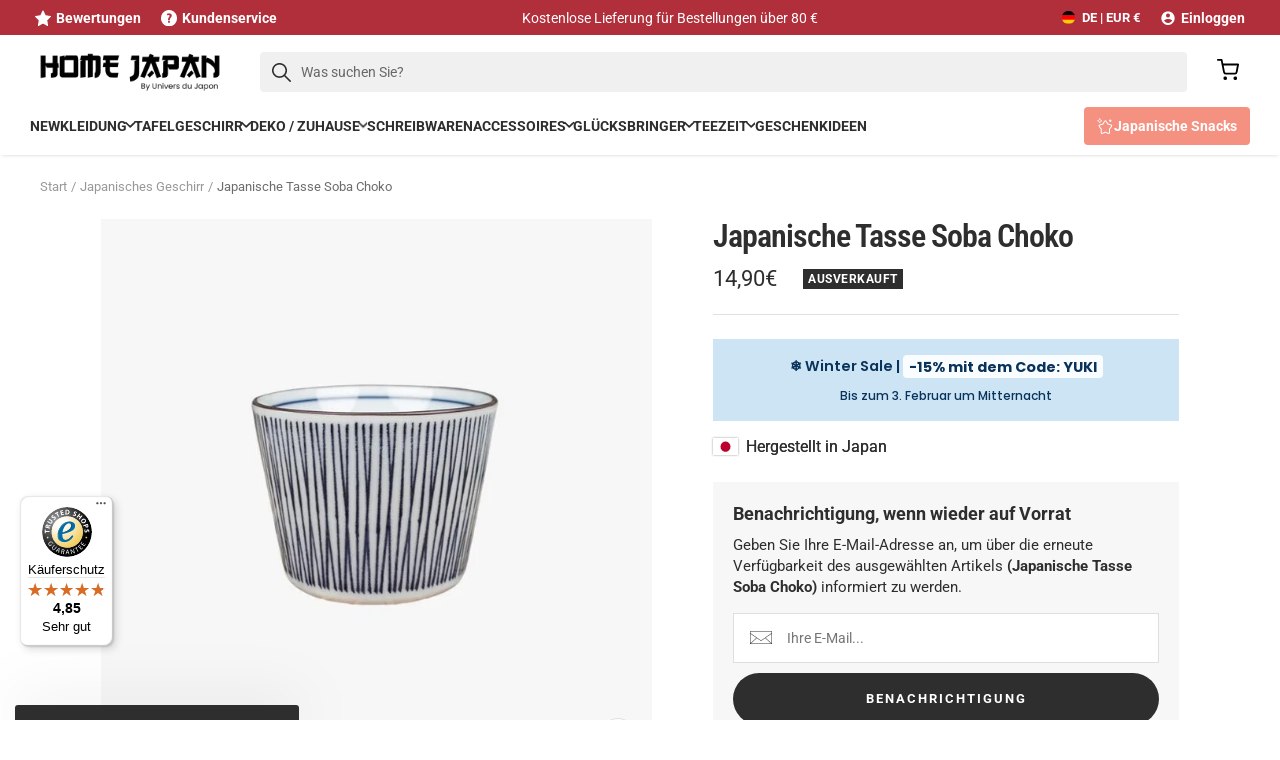

--- FILE ---
content_type: text/html; charset=utf-8
request_url: https://homejapan.de/products/japanische-tasse-soba-choko
body_size: 68812
content:
<!doctype html><html class="no-js" lang="de" dir="ltr">
  <head>
    <meta charset="utf-8">
    <meta name="viewport" content="width=device-width, initial-scale=1.0, height=device-height, minimum-scale=1.0, maximum-scale=1.0">
    <meta name="theme-color" content="#fff">

    <title>Japanische Tasse Soba Choko | Home Japan</title><meta name="description" content="Die japanische Nudelschüssel Soba-Choko gibt es in jedem japanischen Haushalt. Sie eignet sich für Tee, Desserts und noch viel mehr."><link rel="canonical" href="https://homejapan.de/products/japanische-tasse-soba-choko"><link rel="shortcut icon" href="//homejapan.de/cdn/shop/files/Favicon-02_96x96.png?v=1687773078" type="image/png"><link rel="preconnect" href="https://cdn.shopify.com">
    <link rel="dns-prefetch" href="https://productreviews.shopifycdn.com">
    <link rel="dns-prefetch" href="https://www.google-analytics.com"><link rel="preconnect" href="https://fonts.shopifycdn.com" crossorigin><link rel="preload" as="style" href="//homejapan.de/cdn/shop/t/11/assets/theme.css?v=14244238838647132371747401838">
    <link rel="preload" as="style" href="//homejapan.de/cdn/shop/t/11/assets/custom.css?v=171120063755613243751749103808">
    <link rel="preload" as="script" href="//homejapan.de/cdn/shop/t/11/assets/vendor.min.js?v=47653863866131986491747807711">
    <link rel="preload" as="script" href="//homejapan.de/cdn/shop/t/11/assets/theme.min.js?v=68883760597895953961747401835">
    <link rel="preload" as="script" href="//homejapan.de/cdn/shop/t/11/assets/custom.min.js?v=174877704809260545791747401842"><link rel="preload" as="fetch" href="/products/japanische-tasse-soba-choko.js" crossorigin><link rel="preload" as="script" href="//homejapan.de/cdn/shop/t/11/assets/flickity.js?v=176646718982628074891747401828"><meta property="og:type" content="product">
  <meta property="og:title" content="Japanische Tasse Soba Choko">
  <meta property="product:price:amount" content="14,90">
  <meta property="product:price:currency" content="EUR"><meta property="og:image" content="http://homejapan.de/cdn/shop/files/tasse-japonaise-soba-choko-635.jpg?v=1751951295">
  <meta property="og:image:secure_url" content="https://homejapan.de/cdn/shop/files/tasse-japonaise-soba-choko-635.jpg?v=1751951295">
  <meta property="og:image:width" content="800">
  <meta property="og:image:height" content="800"><meta property="og:description" content="Die japanische Nudelschüssel Soba-Choko gibt es in jedem japanischen Haushalt. Sie eignet sich für Tee, Desserts und noch viel mehr."><meta property="og:url" content="https://homejapan.de/products/japanische-tasse-soba-choko">
<meta property="og:site_name" content="Home Japan"><meta name="twitter:card" content="summary"><meta name="twitter:title" content="Japanische Tasse Soba Choko">
  <meta name="twitter:description" content="Japanische Nudelschüssel Soba-Choko 

Die einfache und praktische Soba-Choko-Schüssel ist bereits seit mehreren Jahrhunderten in japanischen Haushalten zu finden. Diese vielseitig verwendbare Tasse wird zu einem unverzichtbaren Bestandteil Ihrer Küche. Sie wird als Nudeltasse, Teetasse, kleine Dessertschale und noch viel mehr verwendet. Alle lieben ihre Schlichtheit und die Raffinesse ihres blauen Musters auf weißem Grund.
DETAILS DER TASSE

Zusammensetzung: Porzellan
Höhe: 6 cm
Durchmesser: 8 cm
Fassungsvermögen: 175 ml
Hergestellt in Japan
Handwäsche empfohlen

SORGFÄLTIGE VERPACKUNG
Das Geschirr wird mit größter Sorgfalt verpackt und garantiert so einen Versand unter den besten Bedingungen. Sollte Ihr Paket trotz dieser Vorsichtsmaßnahmen während des Transports beschädigt werden, bietet Ihnen unsere Garantie die Möglichkeit einer Rückerstattung oder einer Rücksendung auf unsere Kosten."><meta name="twitter:image" content="https://homejapan.de/cdn/shop/files/tasse-japonaise-soba-choko-635_1200x1200_crop_center.jpg?v=1751951295">
  <meta name="twitter:image:alt" content="">
    
  <script type="application/ld+json">
  {
    "@context": "https://schema.org",
    "@type": "Product",
    "productID": 8275238617365,
    "itemCondition": "https://schema.org/NewCondition",
    "offers": [{
          "@type": "Offer",
          "name": "Default Title",
          "availability":"https://schema.org/OutOfStock",
          "price": 14.9,
          "priceCurrency": "EUR",
          "priceValidUntil": "2026-02-07",
          "itemCondition": "https://schema.org/NewCondition","sku": "UDJ-VAISS007",
"url": "/products/japanische-tasse-soba-choko?variant=44927253905685"
        }
],"aggregateRating": { 
        "@type": "AggregateRating",      
        "ratingValue": "5.0",      
        "reviewCount": "2"   
      },"brand": {
      "@type": "Brand",
      "name": "Home Japan"
    },
    "name": "Japanische Tasse Soba Choko",
    "description": "Japanische Nudelschüssel Soba-Choko \n\nDie einfache und praktische Soba-Choko-Schüssel ist bereits seit mehreren Jahrhunderten in japanischen Haushalten zu finden. Diese vielseitig verwendbare Tasse wird zu einem unverzichtbaren Bestandteil Ihrer Küche. Sie wird als Nudeltasse, Teetasse, kleine Dessertschale und noch viel mehr verwendet. Alle lieben ihre Schlichtheit und die Raffinesse ihres blauen Musters auf weißem Grund.\nDETAILS DER TASSE\n\nZusammensetzung: Porzellan\nHöhe: 6 cm\nDurchmesser: 8 cm\nFassungsvermögen: 175 ml\nHergestellt in Japan\nHandwäsche empfohlen\n\nSORGFÄLTIGE VERPACKUNG\nDas Geschirr wird mit größter Sorgfalt verpackt und garantiert so einen Versand unter den besten Bedingungen. Sollte Ihr Paket trotz dieser Vorsichtsmaßnahmen während des Transports beschädigt werden, bietet Ihnen unsere Garantie die Möglichkeit einer Rückerstattung oder einer Rücksendung auf unsere Kosten.",
    "category": "vaisselle japonaise",
    "url": "/products/japanische-tasse-soba-choko",
    "sku": "UDJ-VAISS007",
    "image": {
      "@type": "ImageObject",
      "url": "https://homejapan.de/cdn/shop/files/tasse-japonaise-soba-choko-635.jpg?v=1751951295&width=1024",
      "image": "https://homejapan.de/cdn/shop/files/tasse-japonaise-soba-choko-635.jpg?v=1751951295&width=1024",
      "name": "",
      "width": "1024",
      "height": "1024"
    }
  }
  </script>



  <script type="application/ld+json">
  {
    "@context": "https://schema.org",
    "@type": "BreadcrumbList",
  "itemListElement": [{
      "@type": "ListItem",
      "position": 1,
      "name": "Start",
      "item": "https://homejapan.de"
    },{
          "@type": "ListItem",
          "position": 2,
          "name": "Japanisches Geschirr",
          "item": "https://homejapan.de/collections/japanisches-geschirr"
        }, {
          "@type": "ListItem",
          "position": 3,
          "name": "Japanische Tasse Soba Choko",
          "item": "https://homejapan.de/products/japanische-tasse-soba-choko"
        }]
  }
  </script>


    <link rel="preload" href="//homejapan.de/cdn/fonts/roboto_condensed/robotocondensed_n6.c516dc992de767fe135f0d2baded23e033d4e3ea.woff2" as="font" type="font/woff2" crossorigin><link rel="preload" href="//homejapan.de/cdn/fonts/roboto/roboto_n4.2019d890f07b1852f56ce63ba45b2db45d852cba.woff2" as="font" type="font/woff2" crossorigin><style>
  /* Typography (heading) */
  @font-face {
  font-family: "Roboto Condensed";
  font-weight: 600;
  font-style: normal;
  font-display: swap;
  src: url("//homejapan.de/cdn/fonts/roboto_condensed/robotocondensed_n6.c516dc992de767fe135f0d2baded23e033d4e3ea.woff2") format("woff2"),
       url("//homejapan.de/cdn/fonts/roboto_condensed/robotocondensed_n6.881fbb9b185667f58f34ac71cbecd9f5ba6c3efe.woff") format("woff");
}

@font-face {
  font-family: "Roboto Condensed";
  font-weight: 600;
  font-style: italic;
  font-display: swap;
  src: url("//homejapan.de/cdn/fonts/roboto_condensed/robotocondensed_i6.c9770aa95711259894f917065fd1d7cc3bcfa122.woff2") format("woff2"),
       url("//homejapan.de/cdn/fonts/roboto_condensed/robotocondensed_i6.cc02aa89ebb03a4bf4511145d33241da8320978a.woff") format("woff");
}

/* Typography (body) */
  @font-face {
  font-family: Roboto;
  font-weight: 400;
  font-style: normal;
  font-display: swap;
  src: url("//homejapan.de/cdn/fonts/roboto/roboto_n4.2019d890f07b1852f56ce63ba45b2db45d852cba.woff2") format("woff2"),
       url("//homejapan.de/cdn/fonts/roboto/roboto_n4.238690e0007583582327135619c5f7971652fa9d.woff") format("woff");
}

@font-face {
  font-family: Roboto;
  font-weight: 400;
  font-style: italic;
  font-display: swap;
  src: url("//homejapan.de/cdn/fonts/roboto/roboto_i4.57ce898ccda22ee84f49e6b57ae302250655e2d4.woff2") format("woff2"),
       url("//homejapan.de/cdn/fonts/roboto/roboto_i4.b21f3bd061cbcb83b824ae8c7671a82587b264bf.woff") format("woff");
}

@font-face {
  font-family: Roboto;
  font-weight: 700;
  font-style: normal;
  font-display: swap;
  src: url("//homejapan.de/cdn/fonts/roboto/roboto_n7.f38007a10afbbde8976c4056bfe890710d51dec2.woff2") format("woff2"),
       url("//homejapan.de/cdn/fonts/roboto/roboto_n7.94bfdd3e80c7be00e128703d245c207769d763f9.woff") format("woff");
}

@font-face {
  font-family: Roboto;
  font-weight: 700;
  font-style: italic;
  font-display: swap;
  src: url("//homejapan.de/cdn/fonts/roboto/roboto_i7.7ccaf9410746f2c53340607c42c43f90a9005937.woff2") format("woff2"),
       url("//homejapan.de/cdn/fonts/roboto/roboto_i7.49ec21cdd7148292bffea74c62c0df6e93551516.woff") format("woff");
}

:root {--heading-color: 46, 46, 46;
    --text-color: 46, 46, 46;
    --background: 255, 255, 255;
    --secondary-background: 247, 247, 247;
    --border-color: 224, 224, 224;
    --border-color-darker: 171, 171, 171;
    --success-color: 169, 193, 191;
    --success-background: 238, 243, 242;
    --error-color: 217, 95, 105;
    --error-background: 252, 244, 245;
    --primary-button-background: 46, 46, 46;
    --primary-button-text-color: 255, 255, 255;
    --secondary-button-background: 169, 193, 191;
    --secondary-button-text-color: 255, 255, 255;
    --product-star-rating: 227, 158, 0;
    --product-on-sale-accent: 72, 171, 135;
    --product-sold-out-accent: 46, 46, 46;
    --product-custom-label-background: 169, 193, 191;
    --product-custom-label-text-color: 0, 0, 0;
    --product-custom-label-2-background: 247, 247, 247;
    --product-custom-label-2-text-color: 0, 0, 0;
    --product-low-stock-text-color: 204, 85, 0;
    --product-in-stock-text-color: 30, 159, 60;
    --loading-bar-background: 46, 46, 46;

    /* We duplicate some "base" colors as root colors, which is useful to use on drawer elements or popover without. Those should not be overridden to avoid issues */
    --root-heading-color: 46, 46, 46;
    --root-text-color: 46, 46, 46;
    --root-background: 255, 255, 255;
    --root-border-color: 224, 224, 224;
    --root-primary-button-background: 46, 46, 46;
    --root-primary-button-text-color: 255, 255, 255;

    /* Custom brand colors */
    --color-primary-1: 177, 46, 59;
    --color-primary-2: , , ;
    --color-secondary-1: 46, 46, 46;
    --color-secondary-2: 27, 31, 35;
    --color-contrasting-1: 247, 247, 247;
    --color-contrasting-2: 217, 95, 105;

    --base-font-size: 15px;
    --heading-font-family: "Roboto Condensed", sans-serif;
    --heading-font-weight: 600;
    --heading-font-style: normal;
    --heading-text-transform: normal;
    --text-font-family: Roboto, sans-serif;
    --text-font-weight: 400;
    --text-font-style: normal;
    --text-font-bold-weight: 700;

    /* Typography (font size) */
    --heading-xxsmall-font-size: 10px;
    --heading-xsmall-font-size: 10px;
    --heading-small-font-size: 11px;
    --heading-large-font-size: 24px;
    --heading-h1-font-size: 22px;
    --heading-h2-font-size: 22px;
    --heading-h3-font-size: 17px;
    --heading-h4-font-size: 16px;
    --heading-h5-font-size: 14px;
    --heading-h6-font-size: 12px;

    /* Control the look and feel of the theme by changing radius of various elements */
    --button-border-radius: 30px;
    --block-border-radius: 0px;
    --block-border-radius-reduced: 0px;
    --color-swatch-border-radius: 100%;

    /* Button size */
    --button-height: 48px;
    --button-small-height: 40px;

    /* Form related */
    --form-input-field-height: 48px;
    --form-input-gap: 16px;
    --form-submit-margin: 24px;

    /* Product listing related variables */
    --product-list-block-spacing: 32px;

    /* Video related */
    --play-button-background: 255, 255, 255;
    --play-button-arrow: 46, 46, 46;

    /* RTL support */
    --transform-logical-flip: 1;
    --transform-origin-start: left;
    --transform-origin-end: right;

    /* Other */
    --zoom-cursor-svg-url: url(//homejapan.de/cdn/shop/t/11/assets/zoom-cursor.svg?v=23032746280010648461747412763);
    --arrow-right-svg-url: url(//homejapan.de/cdn/shop/t/11/assets/arrow-right.svg?v=37125588863929522331747412763);
    --arrow-left-svg-url: url(//homejapan.de/cdn/shop/t/11/assets/arrow-left.svg?v=72704018666182337441747412764);

    /* Some useful variables that we can reuse in our CSS. Some explanation are needed for some of them:
       - container-max-width-minus-gutters: represents the container max width without the edge gutters
       - container-outer-width: considering the screen width, represent all the space outside the container
       - container-outer-margin: same as container-outer-width but get set to 0 inside a container
       - container-inner-width: the effective space inside the container (minus gutters)
       - grid-column-width: represents the width of a single column of the grid
       - vertical-breather: this is a variable that defines the global "spacing" between sections, and inside the section
                            to create some "breath" and minimum spacing
     */
    --container-max-width: 1600px;
    --container-gutter: 24px;
    --container-max-width-minus-gutters: calc(var(--container-max-width) - (var(--container-gutter)) * 2);
    --container-outer-width: max(calc((100vw - var(--container-max-width-minus-gutters)) / 2), var(--container-gutter));
    --container-outer-margin: var(--container-outer-width);
    --container-inner-width: calc(100vw - var(--container-outer-width) * 2);

    --grid-column-count: 10;
    --grid-gap: 24px;
    --grid-column-width: calc((100vw - var(--container-outer-width) * 2 - var(--grid-gap) * (var(--grid-column-count) - 1)) / var(--grid-column-count));

    --vertical-breather: 48px;
    --vertical-breather-tight: 48px;

    /* Shopify related variables */
    --payment-terms-background-color: #ffffff;
  }

  /* button overlay contrast */.button--primary {
      --button-overlay-color: rgba(255, 255, 255, 0.07);
      background-image: linear-gradient(
          0deg,
          rgb(var(--button-background)),
          rgb(var(--button-background)) 10%,
          var(--button-overlay-color) 10%,
          var(--button-overlay-color) 100%
        ),
        linear-gradient(rgb(var(--button-background)), rgb(var(--button-background))) !important;
    }

  @media screen and (min-width: 741px) {
    :root {
      --container-gutter: 40px;
      --grid-column-count: 20;
      --vertical-breather: 64px;
      --vertical-breather-tight: 64px;

      /* Typography (font size) */
      --heading-xsmall-font-size: 11px;
      --heading-small-font-size: 12px;
      --heading-large-font-size: 36px;
      --heading-h1-font-size: 32px;
      --heading-h2-font-size: 28px;
      --heading-h3-font-size: 23px;
      --heading-h4-font-size: 18px;
      --heading-h5-font-size: 16px;
      --heading-h6-font-size: 14px;

      /* Form related */
      --form-input-field-height: 52px;
      --form-submit-margin: 32px;

      /* Button size */
      --button-height: 52px;
      --button-small-height: 44px;
    }
  }

  @media screen and (min-width: 1200px) {
    :root {
      --vertical-breather: 80px;
      --vertical-breather-tight: 64px;
      --product-list-block-spacing: 48px;
    }
  }

  @media screen and (min-width: 1600px) {
    :root {
      --vertical-breather: 90px;
      --vertical-breather-tight: 64px;
    }
  }
</style>
    <script>
  // This allows to expose several variables to the global scope, to be used in scripts
  window.themeVariables = {
    settings: {
      direction: "ltr",
      pageType: "product",
      cartCount: 0,
      moneyFormat: "{{amount_with_comma_separator}}€",
      moneyWithCurrencyFormat: "€{{amount_with_comma_separator}} EUR",
      showVendor: false,
      discountMode: "percentage",
      currencyCodeEnabled: false,
      cartType: "page",
      cartCurrency: "EUR",
      mobileZoomFactor: 2.5
    },

    routes: {
      host: "homejapan.de",
      rootUrl: "\/",
      rootUrlWithoutSlash: '',
      cartUrl: "\/cart",
      cartAddUrl: "\/cart\/add",
      cartChangeUrl: "\/cart\/change",
      searchUrl: "\/search",
      predictiveSearchUrl: "\/search\/suggest",
      productRecommendationsUrl: "\/recommendations\/products"
    },

    strings: {
      accessibilityDelete: "Löschen",
      accessibilityClose: "Schließen",
      collectionSoldOut: "Ausverkauft",
      collectionDiscount: "Spare @savings@",
      productSalePrice: "Angebotspreis",
      productRegularPrice: "Regulärer Preis",
      productFormUnavailable: "Nicht verfügbar",
      productFormSoldOut: "Ausverkauft",
      productFormPreOrder: "Vorbestellen",
      productFormAddToCart: "Zum Warenkorb hinzufügen",
      searchNoResults: "Es konnten keine Ergebnisse gefunden werden.",
      searchNewSearch: "Neue Suche",
      searchProducts: "Produkte",
      searchArticles: "Blogbeiträge",
      searchPages: "Seiten",
      searchCollections: "Kategorien",
      cartViewCart: "Warenkorb ansehen",
      cartItemAdded: "Produkt zum Warenkorb hinzugefügt!",
      cartItemAddedShort: "Zum Warenkorb hinzugefügt!",
      cartAddOrderNote: "Notiz hinzufügen",
      cartEditOrderNote: "Notiz bearbeiten",
      shippingEstimatorNoResults: "Entschuldige, wir liefern leider niche an Deine Adresse.",
      shippingEstimatorOneResult: "Es gibt eine Versandklasse für Deine Adresse:",
      shippingEstimatorMultipleResults: "Es gibt mehrere Versandklassen für Deine Adresse:",
      shippingEstimatorError: "Ein oder mehrere Fehler sind beim Abrufen der Versandklassen aufgetreten:"
    },

    libs: {
      flickity: "\/\/homejapan.de\/cdn\/shop\/t\/11\/assets\/flickity.js?v=176646718982628074891747401828",
      photoswipe: "\/\/homejapan.de\/cdn\/shop\/t\/11\/assets\/photoswipe.js?v=132268647426145925301747401835",
      qrCode: "\/\/homejapan.de\/cdn\/shopifycloud\/storefront\/assets\/themes_support\/vendor\/qrcode-3f2b403b.js"
    },

    breakpoints: {
      phone: 'screen and (max-width: 740px)',
      tablet: 'screen and (min-width: 741px) and (max-width: 999px)',
      tabletAndUp: 'screen and (min-width: 741px)',
      pocket: 'screen and (max-width: 999px)',
      lap: 'screen and (min-width: 1000px) and (max-width: 1199px)',
      lapAndUp: 'screen and (min-width: 1000px)',
      desktop: 'screen and (min-width: 1200px)',
      wide: 'screen and (min-width: 1400px)'
    }
  };

  window.addEventListener('pageshow', async () => {
    const cartContent = await (await fetch(`${window.themeVariables.routes.cartUrl}.js`, {cache: 'reload'})).json();
    document.documentElement.dispatchEvent(new CustomEvent('cart:refresh', {detail: {cart: cartContent}}));
  });

  if ('noModule' in HTMLScriptElement.prototype) {
    // Old browsers (like IE) that does not support module will be considered as if not executing JS at all
    document.documentElement.className = document.documentElement.className.replace('no-js', 'js');

    requestAnimationFrame(() => {
      const viewportHeight = (window.visualViewport ? window.visualViewport.height : document.documentElement.clientHeight);
      document.documentElement.style.setProperty('--window-height',viewportHeight + 'px');
    });
  }// We save the product ID in local storage to be eventually used for recently viewed section
    try {
      const items = JSON.parse(localStorage.getItem('theme:recently-viewed-products') || '[]');

      // We check if the current product already exists, and if it does not, we add it at the start
      if (!items.includes(8275238617365)) {
        items.unshift(8275238617365);
      }

      localStorage.setItem('theme:recently-viewed-products', JSON.stringify(items.slice(0, 20)));
    } catch (e) {
      // Safari in private mode does not allow setting item, we silently fail
    }</script>

    <link rel="stylesheet" href="//homejapan.de/cdn/shop/t/11/assets/theme.css?v=14244238838647132371747401838">
    <link rel="stylesheet" href="//homejapan.de/cdn/shop/t/11/assets/custom.css?v=171120063755613243751749103808">
    <script defer src="//homejapan.de/cdn/shop/t/11/assets/vendor.min.js?v=47653863866131986491747807711"></script>
    <script defer src="//homejapan.de/cdn/shop/t/11/assets/theme.min.js?v=68883760597895953961747401835"></script>
    <script defer src="//homejapan.de/cdn/shop/t/11/assets/custom.min.js?v=174877704809260545791747401842"></script>
  

    <script>window.performance && window.performance.mark && window.performance.mark('shopify.content_for_header.start');</script><meta name="facebook-domain-verification" content="30z8wv5duwgf8n5npozc3rdvc462n5">
<meta id="shopify-digital-wallet" name="shopify-digital-wallet" content="/76653003029/digital_wallets/dialog">
<meta name="shopify-checkout-api-token" content="561bd4182a0c49dd97d92616176c7d34">
<meta id="in-context-paypal-metadata" data-shop-id="76653003029" data-venmo-supported="false" data-environment="production" data-locale="de_DE" data-paypal-v4="true" data-currency="EUR">
<link rel="alternate" type="application/json+oembed" href="https://homejapan.de/products/japanische-tasse-soba-choko.oembed">
<script async="async" src="/checkouts/internal/preloads.js?locale=de-DE"></script>
<script id="apple-pay-shop-capabilities" type="application/json">{"shopId":76653003029,"countryCode":"FR","currencyCode":"EUR","merchantCapabilities":["supports3DS"],"merchantId":"gid:\/\/shopify\/Shop\/76653003029","merchantName":"Home Japan","requiredBillingContactFields":["postalAddress","email","phone"],"requiredShippingContactFields":["postalAddress","email","phone"],"shippingType":"shipping","supportedNetworks":["visa","masterCard","amex","maestro"],"total":{"type":"pending","label":"Home Japan","amount":"1.00"},"shopifyPaymentsEnabled":true,"supportsSubscriptions":true}</script>
<script id="shopify-features" type="application/json">{"accessToken":"561bd4182a0c49dd97d92616176c7d34","betas":["rich-media-storefront-analytics"],"domain":"homejapan.de","predictiveSearch":true,"shopId":76653003029,"locale":"de"}</script>
<script>var Shopify = Shopify || {};
Shopify.shop = "home-japan.myshopify.com";
Shopify.locale = "de";
Shopify.currency = {"active":"EUR","rate":"1.0"};
Shopify.country = "DE";
Shopify.theme = {"name":"Theme HJ • 1.5.0","id":178941067642,"schema_name":"Focal","schema_version":"10.1.3","theme_store_id":null,"role":"main"};
Shopify.theme.handle = "null";
Shopify.theme.style = {"id":null,"handle":null};
Shopify.cdnHost = "homejapan.de/cdn";
Shopify.routes = Shopify.routes || {};
Shopify.routes.root = "/";</script>
<script type="module">!function(o){(o.Shopify=o.Shopify||{}).modules=!0}(window);</script>
<script>!function(o){function n(){var o=[];function n(){o.push(Array.prototype.slice.apply(arguments))}return n.q=o,n}var t=o.Shopify=o.Shopify||{};t.loadFeatures=n(),t.autoloadFeatures=n()}(window);</script>
<script id="shop-js-analytics" type="application/json">{"pageType":"product"}</script>
<script defer="defer" async type="module" src="//homejapan.de/cdn/shopifycloud/shop-js/modules/v2/client.init-shop-cart-sync_DIwzDt8_.de.esm.js"></script>
<script defer="defer" async type="module" src="//homejapan.de/cdn/shopifycloud/shop-js/modules/v2/chunk.common_DK6FaseX.esm.js"></script>
<script defer="defer" async type="module" src="//homejapan.de/cdn/shopifycloud/shop-js/modules/v2/chunk.modal_DJrdBHKE.esm.js"></script>
<script type="module">
  await import("//homejapan.de/cdn/shopifycloud/shop-js/modules/v2/client.init-shop-cart-sync_DIwzDt8_.de.esm.js");
await import("//homejapan.de/cdn/shopifycloud/shop-js/modules/v2/chunk.common_DK6FaseX.esm.js");
await import("//homejapan.de/cdn/shopifycloud/shop-js/modules/v2/chunk.modal_DJrdBHKE.esm.js");

  window.Shopify.SignInWithShop?.initShopCartSync?.({"fedCMEnabled":true,"windoidEnabled":true});

</script>
<script>(function() {
  var isLoaded = false;
  function asyncLoad() {
    if (isLoaded) return;
    isLoaded = true;
    var urls = ["https:\/\/loox.io\/widget\/lqHWcoU8YH\/loox.1692108701670.js?shop=home-japan.myshopify.com","https:\/\/tseish-app.connect.trustedshops.com\/esc.js?apiBaseUrl=aHR0cHM6Ly90c2Vpc2gtYXBwLmNvbm5lY3QudHJ1c3RlZHNob3BzLmNvbQ==\u0026instanceId=aG9tZS1qYXBhbi5teXNob3BpZnkuY29t\u0026shop=home-japan.myshopify.com"];
    for (var i = 0; i < urls.length; i++) {
      var s = document.createElement('script');
      s.type = 'text/javascript';
      s.async = true;
      s.src = urls[i];
      var x = document.getElementsByTagName('script')[0];
      x.parentNode.insertBefore(s, x);
    }
  };
  if(window.attachEvent) {
    window.attachEvent('onload', asyncLoad);
  } else {
    window.addEventListener('load', asyncLoad, false);
  }
})();</script>
<script id="__st">var __st={"a":76653003029,"offset":3600,"reqid":"d6303871-d69f-404c-916a-b2b2a3aa6c8a-1769558246","pageurl":"homejapan.de\/products\/japanische-tasse-soba-choko","u":"d53b65165152","p":"product","rtyp":"product","rid":8275238617365};</script>
<script>window.ShopifyPaypalV4VisibilityTracking = true;</script>
<script id="captcha-bootstrap">!function(){'use strict';const t='contact',e='account',n='new_comment',o=[[t,t],['blogs',n],['comments',n],[t,'customer']],c=[[e,'customer_login'],[e,'guest_login'],[e,'recover_customer_password'],[e,'create_customer']],r=t=>t.map((([t,e])=>`form[action*='/${t}']:not([data-nocaptcha='true']) input[name='form_type'][value='${e}']`)).join(','),a=t=>()=>t?[...document.querySelectorAll(t)].map((t=>t.form)):[];function s(){const t=[...o],e=r(t);return a(e)}const i='password',u='form_key',d=['recaptcha-v3-token','g-recaptcha-response','h-captcha-response',i],f=()=>{try{return window.sessionStorage}catch{return}},m='__shopify_v',_=t=>t.elements[u];function p(t,e,n=!1){try{const o=window.sessionStorage,c=JSON.parse(o.getItem(e)),{data:r}=function(t){const{data:e,action:n}=t;return t[m]||n?{data:e,action:n}:{data:t,action:n}}(c);for(const[e,n]of Object.entries(r))t.elements[e]&&(t.elements[e].value=n);n&&o.removeItem(e)}catch(o){console.error('form repopulation failed',{error:o})}}const l='form_type',E='cptcha';function T(t){t.dataset[E]=!0}const w=window,h=w.document,L='Shopify',v='ce_forms',y='captcha';let A=!1;((t,e)=>{const n=(g='f06e6c50-85a8-45c8-87d0-21a2b65856fe',I='https://cdn.shopify.com/shopifycloud/storefront-forms-hcaptcha/ce_storefront_forms_captcha_hcaptcha.v1.5.2.iife.js',D={infoText:'Durch hCaptcha geschützt',privacyText:'Datenschutz',termsText:'Allgemeine Geschäftsbedingungen'},(t,e,n)=>{const o=w[L][v],c=o.bindForm;if(c)return c(t,g,e,D).then(n);var r;o.q.push([[t,g,e,D],n]),r=I,A||(h.body.append(Object.assign(h.createElement('script'),{id:'captcha-provider',async:!0,src:r})),A=!0)});var g,I,D;w[L]=w[L]||{},w[L][v]=w[L][v]||{},w[L][v].q=[],w[L][y]=w[L][y]||{},w[L][y].protect=function(t,e){n(t,void 0,e),T(t)},Object.freeze(w[L][y]),function(t,e,n,w,h,L){const[v,y,A,g]=function(t,e,n){const i=e?o:[],u=t?c:[],d=[...i,...u],f=r(d),m=r(i),_=r(d.filter((([t,e])=>n.includes(e))));return[a(f),a(m),a(_),s()]}(w,h,L),I=t=>{const e=t.target;return e instanceof HTMLFormElement?e:e&&e.form},D=t=>v().includes(t);t.addEventListener('submit',(t=>{const e=I(t);if(!e)return;const n=D(e)&&!e.dataset.hcaptchaBound&&!e.dataset.recaptchaBound,o=_(e),c=g().includes(e)&&(!o||!o.value);(n||c)&&t.preventDefault(),c&&!n&&(function(t){try{if(!f())return;!function(t){const e=f();if(!e)return;const n=_(t);if(!n)return;const o=n.value;o&&e.removeItem(o)}(t);const e=Array.from(Array(32),(()=>Math.random().toString(36)[2])).join('');!function(t,e){_(t)||t.append(Object.assign(document.createElement('input'),{type:'hidden',name:u})),t.elements[u].value=e}(t,e),function(t,e){const n=f();if(!n)return;const o=[...t.querySelectorAll(`input[type='${i}']`)].map((({name:t})=>t)),c=[...d,...o],r={};for(const[a,s]of new FormData(t).entries())c.includes(a)||(r[a]=s);n.setItem(e,JSON.stringify({[m]:1,action:t.action,data:r}))}(t,e)}catch(e){console.error('failed to persist form',e)}}(e),e.submit())}));const S=(t,e)=>{t&&!t.dataset[E]&&(n(t,e.some((e=>e===t))),T(t))};for(const o of['focusin','change'])t.addEventListener(o,(t=>{const e=I(t);D(e)&&S(e,y())}));const B=e.get('form_key'),M=e.get(l),P=B&&M;t.addEventListener('DOMContentLoaded',(()=>{const t=y();if(P)for(const e of t)e.elements[l].value===M&&p(e,B);[...new Set([...A(),...v().filter((t=>'true'===t.dataset.shopifyCaptcha))])].forEach((e=>S(e,t)))}))}(h,new URLSearchParams(w.location.search),n,t,e,['guest_login'])})(!0,!0)}();</script>
<script integrity="sha256-4kQ18oKyAcykRKYeNunJcIwy7WH5gtpwJnB7kiuLZ1E=" data-source-attribution="shopify.loadfeatures" defer="defer" src="//homejapan.de/cdn/shopifycloud/storefront/assets/storefront/load_feature-a0a9edcb.js" crossorigin="anonymous"></script>
<script data-source-attribution="shopify.dynamic_checkout.dynamic.init">var Shopify=Shopify||{};Shopify.PaymentButton=Shopify.PaymentButton||{isStorefrontPortableWallets:!0,init:function(){window.Shopify.PaymentButton.init=function(){};var t=document.createElement("script");t.src="https://homejapan.de/cdn/shopifycloud/portable-wallets/latest/portable-wallets.de.js",t.type="module",document.head.appendChild(t)}};
</script>
<script data-source-attribution="shopify.dynamic_checkout.buyer_consent">
  function portableWalletsHideBuyerConsent(e){var t=document.getElementById("shopify-buyer-consent"),n=document.getElementById("shopify-subscription-policy-button");t&&n&&(t.classList.add("hidden"),t.setAttribute("aria-hidden","true"),n.removeEventListener("click",e))}function portableWalletsShowBuyerConsent(e){var t=document.getElementById("shopify-buyer-consent"),n=document.getElementById("shopify-subscription-policy-button");t&&n&&(t.classList.remove("hidden"),t.removeAttribute("aria-hidden"),n.addEventListener("click",e))}window.Shopify?.PaymentButton&&(window.Shopify.PaymentButton.hideBuyerConsent=portableWalletsHideBuyerConsent,window.Shopify.PaymentButton.showBuyerConsent=portableWalletsShowBuyerConsent);
</script>
<script data-source-attribution="shopify.dynamic_checkout.cart.bootstrap">document.addEventListener("DOMContentLoaded",(function(){function t(){return document.querySelector("shopify-accelerated-checkout-cart, shopify-accelerated-checkout")}if(t())Shopify.PaymentButton.init();else{new MutationObserver((function(e,n){t()&&(Shopify.PaymentButton.init(),n.disconnect())})).observe(document.body,{childList:!0,subtree:!0})}}));
</script>
<link id="shopify-accelerated-checkout-styles" rel="stylesheet" media="screen" href="https://homejapan.de/cdn/shopifycloud/portable-wallets/latest/accelerated-checkout-backwards-compat.css" crossorigin="anonymous">
<style id="shopify-accelerated-checkout-cart">
        #shopify-buyer-consent {
  margin-top: 1em;
  display: inline-block;
  width: 100%;
}

#shopify-buyer-consent.hidden {
  display: none;
}

#shopify-subscription-policy-button {
  background: none;
  border: none;
  padding: 0;
  text-decoration: underline;
  font-size: inherit;
  cursor: pointer;
}

#shopify-subscription-policy-button::before {
  box-shadow: none;
}

      </style>

<script>window.performance && window.performance.mark && window.performance.mark('shopify.content_for_header.end');</script>
  
	<script>var loox_global_hash = '1769541575781';</script><style>.loox-reviews-default { max-width: 1200px; margin: 0 auto; }.loox-rating .loox-icon { color:#FFCC4D; }
:root { --lxs-rating-icon-color: #FFCC4D; }</style>
    <!-- Begin eTrusted bootstrap tag -->
<script src="https://integrations.etrusted.com/applications/widget.js/v2" async defer></script>
<!-- End eTrusted bootstrap tag -->

<!-- BEGIN app block: shopify://apps/consentmo-gdpr/blocks/gdpr_cookie_consent/4fbe573f-a377-4fea-9801-3ee0858cae41 -->


<!-- END app block --><!-- BEGIN app block: shopify://apps/klaviyo-email-marketing-sms/blocks/klaviyo-onsite-embed/2632fe16-c075-4321-a88b-50b567f42507 -->












  <script async src="https://static.klaviyo.com/onsite/js/V3b4mH/klaviyo.js?company_id=V3b4mH"></script>
  <script>!function(){if(!window.klaviyo){window._klOnsite=window._klOnsite||[];try{window.klaviyo=new Proxy({},{get:function(n,i){return"push"===i?function(){var n;(n=window._klOnsite).push.apply(n,arguments)}:function(){for(var n=arguments.length,o=new Array(n),w=0;w<n;w++)o[w]=arguments[w];var t="function"==typeof o[o.length-1]?o.pop():void 0,e=new Promise((function(n){window._klOnsite.push([i].concat(o,[function(i){t&&t(i),n(i)}]))}));return e}}})}catch(n){window.klaviyo=window.klaviyo||[],window.klaviyo.push=function(){var n;(n=window._klOnsite).push.apply(n,arguments)}}}}();</script>

  
    <script id="viewed_product">
      if (item == null) {
        var _learnq = _learnq || [];

        var MetafieldReviews = null
        var MetafieldYotpoRating = null
        var MetafieldYotpoCount = null
        var MetafieldLooxRating = null
        var MetafieldLooxCount = null
        var okendoProduct = null
        var okendoProductReviewCount = null
        var okendoProductReviewAverageValue = null
        try {
          // The following fields are used for Customer Hub recently viewed in order to add reviews.
          // This information is not part of __kla_viewed. Instead, it is part of __kla_viewed_reviewed_items
          MetafieldReviews = {};
          MetafieldYotpoRating = null
          MetafieldYotpoCount = null
          MetafieldLooxRating = "5.0"
          MetafieldLooxCount = 2

          okendoProduct = null
          // If the okendo metafield is not legacy, it will error, which then requires the new json formatted data
          if (okendoProduct && 'error' in okendoProduct) {
            okendoProduct = null
          }
          okendoProductReviewCount = okendoProduct ? okendoProduct.reviewCount : null
          okendoProductReviewAverageValue = okendoProduct ? okendoProduct.reviewAverageValue : null
        } catch (error) {
          console.error('Error in Klaviyo onsite reviews tracking:', error);
        }

        var item = {
          Name: "Japanische Tasse Soba Choko",
          ProductID: 8275238617365,
          Categories: ["Japanische Geschenkideen","Japanische Teetassen","Japanisches Geschirr"],
          ImageURL: "https://homejapan.de/cdn/shop/files/tasse-japonaise-soba-choko-635_grande.jpg?v=1751951295",
          URL: "https://homejapan.de/products/japanische-tasse-soba-choko",
          Brand: "Home Japan",
          Price: "14,90€",
          Value: "14,90",
          CompareAtPrice: "0,00€"
        };
        _learnq.push(['track', 'Viewed Product', item]);
        _learnq.push(['trackViewedItem', {
          Title: item.Name,
          ItemId: item.ProductID,
          Categories: item.Categories,
          ImageUrl: item.ImageURL,
          Url: item.URL,
          Metadata: {
            Brand: item.Brand,
            Price: item.Price,
            Value: item.Value,
            CompareAtPrice: item.CompareAtPrice
          },
          metafields:{
            reviews: MetafieldReviews,
            yotpo:{
              rating: MetafieldYotpoRating,
              count: MetafieldYotpoCount,
            },
            loox:{
              rating: MetafieldLooxRating,
              count: MetafieldLooxCount,
            },
            okendo: {
              rating: okendoProductReviewAverageValue,
              count: okendoProductReviewCount,
            }
          }
        }]);
      }
    </script>
  




  <script>
    window.klaviyoReviewsProductDesignMode = false
  </script>







<!-- END app block --><!-- BEGIN app block: shopify://apps/sitemap-noindex-pro-seo/blocks/app-embed/4d815e2c-5af0-46ba-8301-d0f9cf660031 -->
<!-- END app block --><script src="https://cdn.shopify.com/extensions/709e1469-4e8c-40fb-b836-6784f1197056/fabrikator-inventory-assistant-10/assets/product-customizer.js" type="text/javascript" defer="defer"></script>
<script src="https://cdn.shopify.com/extensions/019c0033-9488-7865-b323-f2b17ddc8138/consentmo-gdpr-608/assets/consentmo_cookie_consent.js" type="text/javascript" defer="defer"></script>
<link href="https://cdn.shopify.com/extensions/709e1469-4e8c-40fb-b836-6784f1197056/fabrikator-inventory-assistant-10/assets/product-customizer.css" rel="stylesheet" type="text/css" media="all">
<link href="https://monorail-edge.shopifysvc.com" rel="dns-prefetch">
<script>(function(){if ("sendBeacon" in navigator && "performance" in window) {try {var session_token_from_headers = performance.getEntriesByType('navigation')[0].serverTiming.find(x => x.name == '_s').description;} catch {var session_token_from_headers = undefined;}var session_cookie_matches = document.cookie.match(/_shopify_s=([^;]*)/);var session_token_from_cookie = session_cookie_matches && session_cookie_matches.length === 2 ? session_cookie_matches[1] : "";var session_token = session_token_from_headers || session_token_from_cookie || "";function handle_abandonment_event(e) {var entries = performance.getEntries().filter(function(entry) {return /monorail-edge.shopifysvc.com/.test(entry.name);});if (!window.abandonment_tracked && entries.length === 0) {window.abandonment_tracked = true;var currentMs = Date.now();var navigation_start = performance.timing.navigationStart;var payload = {shop_id: 76653003029,url: window.location.href,navigation_start,duration: currentMs - navigation_start,session_token,page_type: "product"};window.navigator.sendBeacon("https://monorail-edge.shopifysvc.com/v1/produce", JSON.stringify({schema_id: "online_store_buyer_site_abandonment/1.1",payload: payload,metadata: {event_created_at_ms: currentMs,event_sent_at_ms: currentMs}}));}}window.addEventListener('pagehide', handle_abandonment_event);}}());</script>
<script id="web-pixels-manager-setup">(function e(e,d,r,n,o){if(void 0===o&&(o={}),!Boolean(null===(a=null===(i=window.Shopify)||void 0===i?void 0:i.analytics)||void 0===a?void 0:a.replayQueue)){var i,a;window.Shopify=window.Shopify||{};var t=window.Shopify;t.analytics=t.analytics||{};var s=t.analytics;s.replayQueue=[],s.publish=function(e,d,r){return s.replayQueue.push([e,d,r]),!0};try{self.performance.mark("wpm:start")}catch(e){}var l=function(){var e={modern:/Edge?\/(1{2}[4-9]|1[2-9]\d|[2-9]\d{2}|\d{4,})\.\d+(\.\d+|)|Firefox\/(1{2}[4-9]|1[2-9]\d|[2-9]\d{2}|\d{4,})\.\d+(\.\d+|)|Chrom(ium|e)\/(9{2}|\d{3,})\.\d+(\.\d+|)|(Maci|X1{2}).+ Version\/(15\.\d+|(1[6-9]|[2-9]\d|\d{3,})\.\d+)([,.]\d+|)( \(\w+\)|)( Mobile\/\w+|) Safari\/|Chrome.+OPR\/(9{2}|\d{3,})\.\d+\.\d+|(CPU[ +]OS|iPhone[ +]OS|CPU[ +]iPhone|CPU IPhone OS|CPU iPad OS)[ +]+(15[._]\d+|(1[6-9]|[2-9]\d|\d{3,})[._]\d+)([._]\d+|)|Android:?[ /-](13[3-9]|1[4-9]\d|[2-9]\d{2}|\d{4,})(\.\d+|)(\.\d+|)|Android.+Firefox\/(13[5-9]|1[4-9]\d|[2-9]\d{2}|\d{4,})\.\d+(\.\d+|)|Android.+Chrom(ium|e)\/(13[3-9]|1[4-9]\d|[2-9]\d{2}|\d{4,})\.\d+(\.\d+|)|SamsungBrowser\/([2-9]\d|\d{3,})\.\d+/,legacy:/Edge?\/(1[6-9]|[2-9]\d|\d{3,})\.\d+(\.\d+|)|Firefox\/(5[4-9]|[6-9]\d|\d{3,})\.\d+(\.\d+|)|Chrom(ium|e)\/(5[1-9]|[6-9]\d|\d{3,})\.\d+(\.\d+|)([\d.]+$|.*Safari\/(?![\d.]+ Edge\/[\d.]+$))|(Maci|X1{2}).+ Version\/(10\.\d+|(1[1-9]|[2-9]\d|\d{3,})\.\d+)([,.]\d+|)( \(\w+\)|)( Mobile\/\w+|) Safari\/|Chrome.+OPR\/(3[89]|[4-9]\d|\d{3,})\.\d+\.\d+|(CPU[ +]OS|iPhone[ +]OS|CPU[ +]iPhone|CPU IPhone OS|CPU iPad OS)[ +]+(10[._]\d+|(1[1-9]|[2-9]\d|\d{3,})[._]\d+)([._]\d+|)|Android:?[ /-](13[3-9]|1[4-9]\d|[2-9]\d{2}|\d{4,})(\.\d+|)(\.\d+|)|Mobile Safari.+OPR\/([89]\d|\d{3,})\.\d+\.\d+|Android.+Firefox\/(13[5-9]|1[4-9]\d|[2-9]\d{2}|\d{4,})\.\d+(\.\d+|)|Android.+Chrom(ium|e)\/(13[3-9]|1[4-9]\d|[2-9]\d{2}|\d{4,})\.\d+(\.\d+|)|Android.+(UC? ?Browser|UCWEB|U3)[ /]?(15\.([5-9]|\d{2,})|(1[6-9]|[2-9]\d|\d{3,})\.\d+)\.\d+|SamsungBrowser\/(5\.\d+|([6-9]|\d{2,})\.\d+)|Android.+MQ{2}Browser\/(14(\.(9|\d{2,})|)|(1[5-9]|[2-9]\d|\d{3,})(\.\d+|))(\.\d+|)|K[Aa][Ii]OS\/(3\.\d+|([4-9]|\d{2,})\.\d+)(\.\d+|)/},d=e.modern,r=e.legacy,n=navigator.userAgent;return n.match(d)?"modern":n.match(r)?"legacy":"unknown"}(),u="modern"===l?"modern":"legacy",c=(null!=n?n:{modern:"",legacy:""})[u],f=function(e){return[e.baseUrl,"/wpm","/b",e.hashVersion,"modern"===e.buildTarget?"m":"l",".js"].join("")}({baseUrl:d,hashVersion:r,buildTarget:u}),m=function(e){var d=e.version,r=e.bundleTarget,n=e.surface,o=e.pageUrl,i=e.monorailEndpoint;return{emit:function(e){var a=e.status,t=e.errorMsg,s=(new Date).getTime(),l=JSON.stringify({metadata:{event_sent_at_ms:s},events:[{schema_id:"web_pixels_manager_load/3.1",payload:{version:d,bundle_target:r,page_url:o,status:a,surface:n,error_msg:t},metadata:{event_created_at_ms:s}}]});if(!i)return console&&console.warn&&console.warn("[Web Pixels Manager] No Monorail endpoint provided, skipping logging."),!1;try{return self.navigator.sendBeacon.bind(self.navigator)(i,l)}catch(e){}var u=new XMLHttpRequest;try{return u.open("POST",i,!0),u.setRequestHeader("Content-Type","text/plain"),u.send(l),!0}catch(e){return console&&console.warn&&console.warn("[Web Pixels Manager] Got an unhandled error while logging to Monorail."),!1}}}}({version:r,bundleTarget:l,surface:e.surface,pageUrl:self.location.href,monorailEndpoint:e.monorailEndpoint});try{o.browserTarget=l,function(e){var d=e.src,r=e.async,n=void 0===r||r,o=e.onload,i=e.onerror,a=e.sri,t=e.scriptDataAttributes,s=void 0===t?{}:t,l=document.createElement("script"),u=document.querySelector("head"),c=document.querySelector("body");if(l.async=n,l.src=d,a&&(l.integrity=a,l.crossOrigin="anonymous"),s)for(var f in s)if(Object.prototype.hasOwnProperty.call(s,f))try{l.dataset[f]=s[f]}catch(e){}if(o&&l.addEventListener("load",o),i&&l.addEventListener("error",i),u)u.appendChild(l);else{if(!c)throw new Error("Did not find a head or body element to append the script");c.appendChild(l)}}({src:f,async:!0,onload:function(){if(!function(){var e,d;return Boolean(null===(d=null===(e=window.Shopify)||void 0===e?void 0:e.analytics)||void 0===d?void 0:d.initialized)}()){var d=window.webPixelsManager.init(e)||void 0;if(d){var r=window.Shopify.analytics;r.replayQueue.forEach((function(e){var r=e[0],n=e[1],o=e[2];d.publishCustomEvent(r,n,o)})),r.replayQueue=[],r.publish=d.publishCustomEvent,r.visitor=d.visitor,r.initialized=!0}}},onerror:function(){return m.emit({status:"failed",errorMsg:"".concat(f," has failed to load")})},sri:function(e){var d=/^sha384-[A-Za-z0-9+/=]+$/;return"string"==typeof e&&d.test(e)}(c)?c:"",scriptDataAttributes:o}),m.emit({status:"loading"})}catch(e){m.emit({status:"failed",errorMsg:(null==e?void 0:e.message)||"Unknown error"})}}})({shopId: 76653003029,storefrontBaseUrl: "https://homejapan.de",extensionsBaseUrl: "https://extensions.shopifycdn.com/cdn/shopifycloud/web-pixels-manager",monorailEndpoint: "https://monorail-edge.shopifysvc.com/unstable/produce_batch",surface: "storefront-renderer",enabledBetaFlags: ["2dca8a86"],webPixelsConfigList: [{"id":"1616085370","configuration":"{\"tagID\":\"2612407954884\"}","eventPayloadVersion":"v1","runtimeContext":"STRICT","scriptVersion":"18031546ee651571ed29edbe71a3550b","type":"APP","apiClientId":3009811,"privacyPurposes":["ANALYTICS","MARKETING","SALE_OF_DATA"],"dataSharingAdjustments":{"protectedCustomerApprovalScopes":["read_customer_address","read_customer_email","read_customer_name","read_customer_personal_data","read_customer_phone"]}},{"id":"1503887738","configuration":"{\"accountID\":\"V3b4mH\",\"webPixelConfig\":\"eyJlbmFibGVBZGRlZFRvQ2FydEV2ZW50cyI6IHRydWV9\"}","eventPayloadVersion":"v1","runtimeContext":"STRICT","scriptVersion":"524f6c1ee37bacdca7657a665bdca589","type":"APP","apiClientId":123074,"privacyPurposes":["ANALYTICS","MARKETING"],"dataSharingAdjustments":{"protectedCustomerApprovalScopes":["read_customer_address","read_customer_email","read_customer_name","read_customer_personal_data","read_customer_phone"]}},{"id":"634159381","configuration":"{\"config\":\"{\\\"pixel_id\\\":\\\"G-W92GZHFN62\\\",\\\"gtag_events\\\":[{\\\"type\\\":\\\"begin_checkout\\\",\\\"action_label\\\":[\\\"G-W92GZHFN62\\\",\\\"AW-11401873574\\\/Xmf8CImUieEZEKaR67wq\\\"]},{\\\"type\\\":\\\"search\\\",\\\"action_label\\\":[\\\"G-W92GZHFN62\\\",\\\"AW-11401873574\\\/tqtyCIOUieEZEKaR67wq\\\"]},{\\\"type\\\":\\\"view_item\\\",\\\"action_label\\\":[\\\"G-W92GZHFN62\\\",\\\"AW-11401873574\\\/ocSJCICUieEZEKaR67wq\\\"]},{\\\"type\\\":\\\"purchase\\\",\\\"action_label\\\":[\\\"G-W92GZHFN62\\\",\\\"AW-11401873574\\\/P_XjCPqTieEZEKaR67wq\\\"]},{\\\"type\\\":\\\"page_view\\\",\\\"action_label\\\":[\\\"G-W92GZHFN62\\\",\\\"AW-11401873574\\\/0iyVCP2TieEZEKaR67wq\\\"]},{\\\"type\\\":\\\"add_payment_info\\\",\\\"action_label\\\":[\\\"G-W92GZHFN62\\\",\\\"AW-11401873574\\\/F1wpCIyUieEZEKaR67wq\\\"]},{\\\"type\\\":\\\"add_to_cart\\\",\\\"action_label\\\":[\\\"G-W92GZHFN62\\\",\\\"AW-11401873574\\\/IgkACIaUieEZEKaR67wq\\\"]}],\\\"enable_monitoring_mode\\\":false}\"}","eventPayloadVersion":"v1","runtimeContext":"OPEN","scriptVersion":"b2a88bafab3e21179ed38636efcd8a93","type":"APP","apiClientId":1780363,"privacyPurposes":[],"dataSharingAdjustments":{"protectedCustomerApprovalScopes":["read_customer_address","read_customer_email","read_customer_name","read_customer_personal_data","read_customer_phone"]}},{"id":"370704661","configuration":"{\"pixel_id\":\"837003808046228\",\"pixel_type\":\"facebook_pixel\",\"metaapp_system_user_token\":\"-\"}","eventPayloadVersion":"v1","runtimeContext":"OPEN","scriptVersion":"ca16bc87fe92b6042fbaa3acc2fbdaa6","type":"APP","apiClientId":2329312,"privacyPurposes":["ANALYTICS","MARKETING","SALE_OF_DATA"],"dataSharingAdjustments":{"protectedCustomerApprovalScopes":["read_customer_address","read_customer_email","read_customer_name","read_customer_personal_data","read_customer_phone"]}},{"id":"83919125","eventPayloadVersion":"1","runtimeContext":"LAX","scriptVersion":"1","type":"CUSTOM","privacyPurposes":["ANALYTICS","MARKETING","SALE_OF_DATA"],"name":"Google"},{"id":"shopify-app-pixel","configuration":"{}","eventPayloadVersion":"v1","runtimeContext":"STRICT","scriptVersion":"0450","apiClientId":"shopify-pixel","type":"APP","privacyPurposes":["ANALYTICS","MARKETING"]},{"id":"shopify-custom-pixel","eventPayloadVersion":"v1","runtimeContext":"LAX","scriptVersion":"0450","apiClientId":"shopify-pixel","type":"CUSTOM","privacyPurposes":["ANALYTICS","MARKETING"]}],isMerchantRequest: false,initData: {"shop":{"name":"Home Japan","paymentSettings":{"currencyCode":"EUR"},"myshopifyDomain":"home-japan.myshopify.com","countryCode":"FR","storefrontUrl":"https:\/\/homejapan.de"},"customer":null,"cart":null,"checkout":null,"productVariants":[{"price":{"amount":14.9,"currencyCode":"EUR"},"product":{"title":"Japanische Tasse Soba Choko","vendor":"Home Japan","id":"8275238617365","untranslatedTitle":"Japanische Tasse Soba Choko","url":"\/products\/japanische-tasse-soba-choko","type":"vaisselle japonaise"},"id":"44927253905685","image":{"src":"\/\/homejapan.de\/cdn\/shop\/files\/tasse-japonaise-soba-choko-635.jpg?v=1751951295"},"sku":"UDJ-VAISS007","title":"Default Title","untranslatedTitle":"Default Title"}],"purchasingCompany":null},},"https://homejapan.de/cdn","fcfee988w5aeb613cpc8e4bc33m6693e112",{"modern":"","legacy":""},{"shopId":"76653003029","storefrontBaseUrl":"https:\/\/homejapan.de","extensionBaseUrl":"https:\/\/extensions.shopifycdn.com\/cdn\/shopifycloud\/web-pixels-manager","surface":"storefront-renderer","enabledBetaFlags":"[\"2dca8a86\"]","isMerchantRequest":"false","hashVersion":"fcfee988w5aeb613cpc8e4bc33m6693e112","publish":"custom","events":"[[\"page_viewed\",{}],[\"product_viewed\",{\"productVariant\":{\"price\":{\"amount\":14.9,\"currencyCode\":\"EUR\"},\"product\":{\"title\":\"Japanische Tasse Soba Choko\",\"vendor\":\"Home Japan\",\"id\":\"8275238617365\",\"untranslatedTitle\":\"Japanische Tasse Soba Choko\",\"url\":\"\/products\/japanische-tasse-soba-choko\",\"type\":\"vaisselle japonaise\"},\"id\":\"44927253905685\",\"image\":{\"src\":\"\/\/homejapan.de\/cdn\/shop\/files\/tasse-japonaise-soba-choko-635.jpg?v=1751951295\"},\"sku\":\"UDJ-VAISS007\",\"title\":\"Default Title\",\"untranslatedTitle\":\"Default Title\"}}]]"});</script><script>
  window.ShopifyAnalytics = window.ShopifyAnalytics || {};
  window.ShopifyAnalytics.meta = window.ShopifyAnalytics.meta || {};
  window.ShopifyAnalytics.meta.currency = 'EUR';
  var meta = {"product":{"id":8275238617365,"gid":"gid:\/\/shopify\/Product\/8275238617365","vendor":"Home Japan","type":"vaisselle japonaise","handle":"japanische-tasse-soba-choko","variants":[{"id":44927253905685,"price":1490,"name":"Japanische Tasse Soba Choko","public_title":null,"sku":"UDJ-VAISS007"}],"remote":false},"page":{"pageType":"product","resourceType":"product","resourceId":8275238617365,"requestId":"d6303871-d69f-404c-916a-b2b2a3aa6c8a-1769558246"}};
  for (var attr in meta) {
    window.ShopifyAnalytics.meta[attr] = meta[attr];
  }
</script>
<script class="analytics">
  (function () {
    var customDocumentWrite = function(content) {
      var jquery = null;

      if (window.jQuery) {
        jquery = window.jQuery;
      } else if (window.Checkout && window.Checkout.$) {
        jquery = window.Checkout.$;
      }

      if (jquery) {
        jquery('body').append(content);
      }
    };

    var hasLoggedConversion = function(token) {
      if (token) {
        return document.cookie.indexOf('loggedConversion=' + token) !== -1;
      }
      return false;
    }

    var setCookieIfConversion = function(token) {
      if (token) {
        var twoMonthsFromNow = new Date(Date.now());
        twoMonthsFromNow.setMonth(twoMonthsFromNow.getMonth() + 2);

        document.cookie = 'loggedConversion=' + token + '; expires=' + twoMonthsFromNow;
      }
    }

    var trekkie = window.ShopifyAnalytics.lib = window.trekkie = window.trekkie || [];
    if (trekkie.integrations) {
      return;
    }
    trekkie.methods = [
      'identify',
      'page',
      'ready',
      'track',
      'trackForm',
      'trackLink'
    ];
    trekkie.factory = function(method) {
      return function() {
        var args = Array.prototype.slice.call(arguments);
        args.unshift(method);
        trekkie.push(args);
        return trekkie;
      };
    };
    for (var i = 0; i < trekkie.methods.length; i++) {
      var key = trekkie.methods[i];
      trekkie[key] = trekkie.factory(key);
    }
    trekkie.load = function(config) {
      trekkie.config = config || {};
      trekkie.config.initialDocumentCookie = document.cookie;
      var first = document.getElementsByTagName('script')[0];
      var script = document.createElement('script');
      script.type = 'text/javascript';
      script.onerror = function(e) {
        var scriptFallback = document.createElement('script');
        scriptFallback.type = 'text/javascript';
        scriptFallback.onerror = function(error) {
                var Monorail = {
      produce: function produce(monorailDomain, schemaId, payload) {
        var currentMs = new Date().getTime();
        var event = {
          schema_id: schemaId,
          payload: payload,
          metadata: {
            event_created_at_ms: currentMs,
            event_sent_at_ms: currentMs
          }
        };
        return Monorail.sendRequest("https://" + monorailDomain + "/v1/produce", JSON.stringify(event));
      },
      sendRequest: function sendRequest(endpointUrl, payload) {
        // Try the sendBeacon API
        if (window && window.navigator && typeof window.navigator.sendBeacon === 'function' && typeof window.Blob === 'function' && !Monorail.isIos12()) {
          var blobData = new window.Blob([payload], {
            type: 'text/plain'
          });

          if (window.navigator.sendBeacon(endpointUrl, blobData)) {
            return true;
          } // sendBeacon was not successful

        } // XHR beacon

        var xhr = new XMLHttpRequest();

        try {
          xhr.open('POST', endpointUrl);
          xhr.setRequestHeader('Content-Type', 'text/plain');
          xhr.send(payload);
        } catch (e) {
          console.log(e);
        }

        return false;
      },
      isIos12: function isIos12() {
        return window.navigator.userAgent.lastIndexOf('iPhone; CPU iPhone OS 12_') !== -1 || window.navigator.userAgent.lastIndexOf('iPad; CPU OS 12_') !== -1;
      }
    };
    Monorail.produce('monorail-edge.shopifysvc.com',
      'trekkie_storefront_load_errors/1.1',
      {shop_id: 76653003029,
      theme_id: 178941067642,
      app_name: "storefront",
      context_url: window.location.href,
      source_url: "//homejapan.de/cdn/s/trekkie.storefront.a804e9514e4efded663580eddd6991fcc12b5451.min.js"});

        };
        scriptFallback.async = true;
        scriptFallback.src = '//homejapan.de/cdn/s/trekkie.storefront.a804e9514e4efded663580eddd6991fcc12b5451.min.js';
        first.parentNode.insertBefore(scriptFallback, first);
      };
      script.async = true;
      script.src = '//homejapan.de/cdn/s/trekkie.storefront.a804e9514e4efded663580eddd6991fcc12b5451.min.js';
      first.parentNode.insertBefore(script, first);
    };
    trekkie.load(
      {"Trekkie":{"appName":"storefront","development":false,"defaultAttributes":{"shopId":76653003029,"isMerchantRequest":null,"themeId":178941067642,"themeCityHash":"17841137901590434551","contentLanguage":"de","currency":"EUR","eventMetadataId":"d2681d29-c098-41e2-b5bf-ec724fa8f145"},"isServerSideCookieWritingEnabled":true,"monorailRegion":"shop_domain","enabledBetaFlags":["65f19447","b5387b81"]},"Session Attribution":{},"S2S":{"facebookCapiEnabled":true,"source":"trekkie-storefront-renderer","apiClientId":580111}}
    );

    var loaded = false;
    trekkie.ready(function() {
      if (loaded) return;
      loaded = true;

      window.ShopifyAnalytics.lib = window.trekkie;

      var originalDocumentWrite = document.write;
      document.write = customDocumentWrite;
      try { window.ShopifyAnalytics.merchantGoogleAnalytics.call(this); } catch(error) {};
      document.write = originalDocumentWrite;

      window.ShopifyAnalytics.lib.page(null,{"pageType":"product","resourceType":"product","resourceId":8275238617365,"requestId":"d6303871-d69f-404c-916a-b2b2a3aa6c8a-1769558246","shopifyEmitted":true});

      var match = window.location.pathname.match(/checkouts\/(.+)\/(thank_you|post_purchase)/)
      var token = match? match[1]: undefined;
      if (!hasLoggedConversion(token)) {
        setCookieIfConversion(token);
        window.ShopifyAnalytics.lib.track("Viewed Product",{"currency":"EUR","variantId":44927253905685,"productId":8275238617365,"productGid":"gid:\/\/shopify\/Product\/8275238617365","name":"Japanische Tasse Soba Choko","price":"14.90","sku":"UDJ-VAISS007","brand":"Home Japan","variant":null,"category":"vaisselle japonaise","nonInteraction":true,"remote":false},undefined,undefined,{"shopifyEmitted":true});
      window.ShopifyAnalytics.lib.track("monorail:\/\/trekkie_storefront_viewed_product\/1.1",{"currency":"EUR","variantId":44927253905685,"productId":8275238617365,"productGid":"gid:\/\/shopify\/Product\/8275238617365","name":"Japanische Tasse Soba Choko","price":"14.90","sku":"UDJ-VAISS007","brand":"Home Japan","variant":null,"category":"vaisselle japonaise","nonInteraction":true,"remote":false,"referer":"https:\/\/homejapan.de\/products\/japanische-tasse-soba-choko"});
      }
    });


        var eventsListenerScript = document.createElement('script');
        eventsListenerScript.async = true;
        eventsListenerScript.src = "//homejapan.de/cdn/shopifycloud/storefront/assets/shop_events_listener-3da45d37.js";
        document.getElementsByTagName('head')[0].appendChild(eventsListenerScript);

})();</script>
<script
  defer
  src="https://homejapan.de/cdn/shopifycloud/perf-kit/shopify-perf-kit-3.0.4.min.js"
  data-application="storefront-renderer"
  data-shop-id="76653003029"
  data-render-region="gcp-us-east1"
  data-page-type="product"
  data-theme-instance-id="178941067642"
  data-theme-name="Focal"
  data-theme-version="10.1.3"
  data-monorail-region="shop_domain"
  data-resource-timing-sampling-rate="10"
  data-shs="true"
  data-shs-beacon="true"
  data-shs-export-with-fetch="true"
  data-shs-logs-sample-rate="1"
  data-shs-beacon-endpoint="https://homejapan.de/api/collect"
></script>
</head><body class="no-focus-outline product-template features--image-zoom" data-instant-allow-query-string><svg class="visually-hidden">
      <linearGradient id="rating-star-gradient-half">
        <stop offset="50%" stop-color="rgb(var(--product-star-rating))" />
        <stop offset="50%" stop-color="rgb(var(--product-star-rating))" stop-opacity="0.4" />
      </linearGradient>
    </svg>

    <a href="#main" class="visually-hidden skip-to-content">Direkt zum Inhalt</a>
    <loading-bar class="loading-bar"></loading-bar><!-- BEGIN sections: header-group -->
<header id="shopify-section-sections--24802884583802__header-maxdesign" class="shopify-section shopify-section-group-header-group header-maxdesign header-maxdesign--sticky"><!-- Powered by MaxDesign.
  ⚠ FR : CONTENU PROTÉGÉ PAR LES DROITS D'AUTEURS (article L. 111-1 du code de la propriété intellectuelle). Cette ressource ne peut pas être utilisée, diffusée ou exploitée sans l'approbation de ses auteurs. Pour plus d'informations, veuillez contacter admin(at)maxdesign.expert
  ⚠ EN : CONTENT PROTECTED WITH AUTHOR COPYRIGHTS (section L. 111-1 of the intellectual property code). This resource may not be used, distributed or exploited without the approval of its authors. For any information request, please contact admin(at)maxdesign.expert
--><link href="//homejapan.de/cdn/shop/t/11/assets/header-maxdesign.css?v=49826916806337418571747401827" rel="preload" as="style" onload="this.onload=null;this.rel='stylesheet'">
<script type="module" src="//homejapan.de/cdn/shop/t/11/assets/header-maxdesign.min.js?v=26804465315774115991747401829"></script>
<script>
  (() => {
    const themeColorMeta = document.querySelector('meta[name="theme-color"]');
    if (themeColorMeta) themeColorMeta.setAttribute('content', '#b12e3b');
    else document.head.insertAdjacentHTML('beforeend', '<meta name="theme-color" content="#b12e3b">');
  })();
</script><style data-shopify>/* css variables */
  #shopify-section-sections--24802884583802__header-maxdesign {
    /* all */
		--color-header-bg: 255 255 255;
		--color-header-text: 46 46 46;
		--color-header-text-hover: 177 46 59;
		--color-bubble-cart: 177 46 59;
		--color-bubble-wishlist: 34 34 34;
    --color-toolbar-bg: #b12e3b;
    --color-toolbar-text: 255 255 255;
    --color-search-bg: 177 46 59;/* mobile */
    --header-position-mobile: sticky;
    --color-secondary-menu-bg: 247 247 247;
		--color-secondary-menu: 141 141 141;
		--color-socials-bg-mobile: var(--color-secondary-menu);
    --color-borders: #f2f2f2;
		--color-borders-secondary: #eeeeee;
    --logo-size-mobile: 190px;
    --logo-height-mobile: 33px;
    --font-size-toolbar-mobile: 13px;
    --font-size-submenu-mobile: 14px;
    --font-size-navbar-mobile: 12px;
    --font-size-text-mobile: 15px;
    /* desktop */
    --header-width: 1440px;
    --header-position-desktop: sticky;
    --toolbar-message-align: center;
    --logo-size-desktop: 230px;
    --logo-height-desktop: 40px;
    --font-size-toolbar-desktop: 14px;
    --font-size-submenu-desktop: 14px;
    --font-size-header-desktop: 14px;
    --font-size-text-desktop: 15px;
	}
	/* render blocking css */
  .header-maxdesign{position:var(--header-position-mobile);top:0;z-index:2147483645;background:rgb(var(--color-header-bg));box-shadow:0 0 5px -2px #919191;transform:translateY(calc(-100% - 1px));transition:transform .35s ease-in-out;}
  .header-maxdesign--sticky{transform:translateY(calc(0% + var(--toolbar-height, 0px) * var(--toolbar-hidden, 0) * -1))}
  .header-maxdesign a,.header-maxdesign a span{color:inherit}
  .tmd{display:block;height:var(--toolbar-height);min-height:35px;text-align:center;color:rgb(var(--color-toolbar-text));background:var(--color-toolbar-bg)}
  .tmd::before{content:"";flex:1}
  .tmd:empty{display:none}
  .tmd__messages{display:flex;align-items:center;flex:999;position:relative;overflow:hidden;height:100%}
  .tmd__message{display:flex;align-items:center;justify-content:center;width:100%;height:100%;font-size:var(--font-size-toolbar-mobile);will-change:top}
  .tmd__message>div{display:flex;align-items:center;justify-content:center;flex-wrap:wrap;white-space:pre-wrap;padding:3px 10px}
  .tmd__message img{width:1.1em;height:auto;margin-right:0.4em}
  .tmd__message p{margin-bottom:0}
  .tmd__icon{margin-right:5px;padding:1.15em 1.15em 0 0;background-color:rgb(var(--color-toolbar-text));mask:center / contain no-repeat;-webkit-mask:center / contain no-repeat}
  .tmd__link{display:none!important}
  .hmd{position:relative;display:flex;min-height:max(56px, var(--logo-height-mobile, 0px) + 16px);padding:0 10px;background-color:rgb(var(--color-header-bg));color:rgb(var(--color-header-text))}
  .hmd [hidden] {display:none}
  .hmd svg{display:block}
  .hmd__logo{display:flex;align-items:center;flex:0 1 var(--logo-size-mobile);padding:8px 15px 8px 8px;margin-right:auto}
  .hmd__logo img{height:auto;width:100%;object-fit:contain}
  .hmd__icon{position:relative;flex:0 0 auto;display:flex;align-items:center;padding:11px 8px;cursor:pointer;order:1;-webkit-tap-highlight-color:transparent}
  .hmd__icon--toggle{padding:0}
  .hmd__icon--toggle>div{width:36px;height:36px;padding:11px 8px}
  .hmd__icon--search span{display:none;cursor:text}
  .hmd__icon--account svg:last-child:not(:only-child){position:absolute;bottom:14px;right:5px;width:12px;height:auto;background:rgb(var(--color-header-bg));border-radius:100%;}
  .hmd__icon--cart{margin-right:3px}
  .hmd__icon [data-count]::before, .hmd__icon [data-count]::after{content:'';transform:scale(0)}
  .hmd__burger-line{position:relative;border-top:2px solid currentColor;border-radius:50px;width:20px;height:2px;transition:border .35s ease-in-out;left:0;transform-origin:left center;will-change:top,width}
  .hmd__burger-line:nth-child(1){top:0;transition:transform .25s ease-in-out,border .35s ease-in-out,top .1s ease-in-out,width .1s ease-in-out}
  .hmd__burger-line:nth-child(2){top:5px;transition:border .35s ease-in-out .25s,width .15s ease-in-out .25s,opacity .35s ease-in-out .25s}
  .hmd__burger-line:nth-child(3){top:10px;transition:transform .25s ease-in-out,border .35s ease-in-out,top .1s ease-in-out,width .1s ease-in-out}
  .hmd__featured-links{display:flex;flex-wrap:wrap;gap:5px 10px;}
  .hmd__featured-link{display:inline-flex;align-items:center;gap:8px;font-weight:600!important;line-height:1.3em;padding:10px .9em;border-radius:4px;background:var(--color-bg);color:var(--color-text)!important;}
  .hmd__featured-link>:is(img,svg){width:1.3em;height:1.3em;object-fit:contain;}
  @media(max-width:1024px) {
    .hmd__wrapper{display:none}
    .tmd[data-layout-mobile=logo-center] ~ .hmd .hmd__logo{padding-left:15px;padding-right:15px;margin-left:auto}
    .tmd[data-layout-mobile=logo-center] ~ .hmd .hmd__icon--toggle{order:-2;padding-left:0}
    .tmd[data-layout-mobile=logo-center] ~ .hmd .hmd__icon--search{order:-1}
    .hmd:has(+.mnmd) {min-height:max(48px, var(--logo-height-mobile, 0px) + 16px)}
    html:not([header-open]) .header-maxdesign:has(> .mnmd){margin-bottom:calc(30px + var(--font-size-navbar-mobile))}
    .mnmd{position:absolute;margin-top:-1px;padding-top:1px;width:100%;background:rgba(var(--color-header-bg) / .85);box-shadow:0 2px 4px -4px rgba(0,0,0,.5);backdrop-filter:blur(4px);-webkit-backdrop-filter:blur(4px)}
    .mnmd__list{display:grid;grid-auto-flow:column;gap:15px;padding:0 15px;line-height:1em;list-style:none;font-size:var(--font-size-navbar-mobile);font-weight:700;letter-spacing:-.2px;white-space:nowrap;text-transform:uppercase;opacity:.75;overflow-x:auto;overflow-y:hidden;overscroll-behavior-x:contain;scrollbar-width:none;mask-image:linear-gradient(90deg,rgb(var(--color-header-bg)) 90%,rgba(var(--color-header-bg) / 0) 100%);mask-size:115%;-webkit-mask-image:linear-gradient(90deg,rgb(var(--color-header-bg)) 90%,rgba(var(--color-header-bg) / 0) 100%);-webkit-mask-size:115%;transition:mask-image .7s ease-out,-webkit-mask-size .7s ease-out}
    .mnmd[data-fade] .mnmd__list{mask-size:100%;-webkit-mask-size:100%}
    .mnmd__list::-webkit-scrollbar{display:none}
    .mnmd__item{padding:15px 0;text-align:center}
  }
  @media(min-width:1025px) {
    .header-maxdesign{position:var(--header-position-desktop)}
    .tmd{display:flex;align-items:center;justify-content:space-between;padding:0 max(25px, 50% - var(--header-width) / 2)}
    .tmd__message{font-size:var(--font-size-toolbar-desktop);justify-content:var(--toolbar-message-align);padding:0 15px}
    .tmd__message>div{padding:0}
    .tmd__link{display:flex!important;align-items:center;gap:1px;padding:0 10px;font-weight:600}
    .tmd__link--socials{display:grid;grid-auto-flow:column;grid-gap:6px}
    .tmd__link--socials a{width:calc(var(--font-size-submenu-desktop) + 2px);height:calc(var(--font-size-submenu-desktop) + 2px)}
    .tmd__link--socials svg{display:block;width:100%;height:100%;fill:currentColor}
    .tmd__item{display:flex;align-items:center;font-size:var(--font-size-submenu-desktop)}
    .hmd{align-items:center;flex-wrap:wrap;min-height:80px;padding:0 max(30px, 50% - var(--header-width) / 2);overflow-x:clip}
    .hmd__logo{flex:0 1 var(--logo-size-desktop);padding:10px 30px 10px 10px}
    .hmd__logo+.hmd__icon{margin-left:22px}
    .hmd__icon--toggle{display:none!important}
    .hmd__icon--account svg:last-child:not(:only-child){bottom:11px;width:14px;}
    .hmd__wrapper{display:block;padding:12px 0 10px;flex:1 1 0}
    .hmd__nav{display:flex;align-items:center;justify-content:center;gap:20px;}
    .hmd__footer,.hmd__nav--child,.hmd__nav--child .hmd__block:not(.hmd__block--btn) svg,.hmd__nav>.hmd__media{display:none}
    .hmd__list--parent{display:flex;flex-wrap:wrap;align-items:center;justify-content:center;gap:0px 24px;margin:0;padding:0;list-style-type:none}
    .hmd__item--parent>.hmd__block{font-weight:600!important;text-transform:uppercase!important;font-size:var(--font-size-header-desktop);display:flex;align-items:baseline;gap:8px;line-height:1.3em;padding:10px 0px}
    .hmd__item--parent:first-child>.hmd__block{padding-left:0!important}
    .hmd__item--parent:last-child>.hmd__block{padding-right:0!important}
    .hmd__item--parent>.hmd__block[data-level-aim]>svg{transform:rotate(90deg);}
    .hmd__featured-links{flex:0 0 auto;margin-left:auto;}
    .hmd__featured-link{flex:0 0 auto;font-size:var(--font-size-header-desktop);}
    .tmd[data-layout-desktop=inline]~.hmd .hmd__icon--search-compact{margin-left:10px!important;margin-right:3px;padding:8px 25px 7px 12px;background:rgba(var(--color-header-text) / 0.07);border-radius:4px}
    .tmd[data-layout-desktop=inline]~.hmd .hmd__icon--search-compact span[data-compact]{display:inline;color:rgba(var(--color-header-text) / 0.6);font-size:.9em}
    .tmd[data-layout-desktop=inline]~.hmd .hmd__icon--search-compact svg{width:15px;height:15px;margin-right:6px}
    .tmd[data-layout-desktop^=stack]~.hmd{position:relative;justify-content:flex-end}
    .tmd[data-layout-desktop^=stack]~.hmd .hmd__wrapper{flex:1 0 100%;order:1}
    .tmd[data-layout-desktop^=stack]~.hmd>*{top:7px}
    .tmd[data-layout-desktop=stack]~.hmd .hmd__logo{position:absolute;padding:0;top:18px;left:50%;transform:translateX(-50%)}
    .tmd[data-layout-desktop^=stack]~.hmd .hmd__logo img{height:var(--logo-height-desktop)}
    .tmd[data-layout-desktop^=stack]~.hmd .hmd__icon{display:flex;align-items:center;min-height:max(50px,var(--logo-height-desktop) + 15px)}
    .tmd[data-layout-desktop=stack]~.hmd .hmd__icon--search{min-height:0;min-width:300px;margin:5px auto 0 0;padding:8px 25px 7px 12px;background:rgba(var(--color-header-text) / 0.07);border-radius:4px}
    .tmd[data-layout-desktop^=stack]~.hmd .hmd__icon--search span[data-primary]{display:inline;margin-left:10px;font-size:0.95em;color:rgba(var(--color-header-text) / .7)}
    .tmd[data-layout-desktop^=stack]~.hmd .hmd__icon--search span[data-compact]{display:none}
    .tmd[data-layout-desktop=stack-left]~.hmd .hmd__list--parent {justify-content:left;}
    .tmd[data-layout-desktop=stack-left]~.hmd .hmd__logo{position:relative;padding-left:0;}
    .tmd[data-layout-desktop=stack-left]~.hmd[data-role=search] .hmd__logo{position:absolute;padding:0;top:18px;left:50%;transform:translateX(-50%)}
    .tmd[data-layout-desktop=stack-left]~.hmd .hmd__icon--search{min-height:0;flex:1 1 auto;background:rgba(var(--color-header-text) / 0.07);margin:0 22px 0 0px;padding:8px 25px 8px 12px;border-radius:4px;}
    .mnmd{display:none}
  }</style><toolbar-maxdesign class="tmd" data-layout-desktop="stack-left"
  data-layout-mobile="logo-center"><div class="tmd__messages"><div class="tmd__message">
            <div>Kostenlose Lieferung für Bestellungen über 80 €</div>
          </div></div><a href="https://homejapan.de/pages/kundenmeinungen-von-home-japan" class="tmd__link" style="order:-1">
          <span class="tmd__item"><span class="tmd__icon" style="mask-image:url('//homejapan.de/cdn/shop/files/star.svg?v=1691485201&width=40');-webkit-mask-image:url('//homejapan.de/cdn/shop/files/star.svg?v=1691485201&width=40')"></span>Bewertungen</span>
        </a><a href="/pages/contact" class="tmd__link" style="order:-1">
          <span class="tmd__item"><span class="tmd__icon" style="mask-image:url('//homejapan.de/cdn/shop/files/faq.svg?v=1691485251&width=40');-webkit-mask-image:url('//homejapan.de/cdn/shop/files/faq.svg?v=1691485251&width=40')"></span>Kundenservice</span>
        </a><a href="/account" class="tmd__link" style="order:1">
          <span class="tmd__item"><span class="tmd__icon" style="mask-image:url('//homejapan.de/cdn/shop/files/account-circle.svg?v=1691485681&width=40');-webkit-mask-image:url('//homejapan.de/cdn/shop/files/account-circle.svg?v=1691485681&width=40')"></span>Einloggen</span>
        </a><div class="tmd__link tmd__link--localization" style="order:0;font-size:var(--font-size-submenu-desktop);">
<button type="button"
    class="lmd__trigger"
    data-id=""
    data-modal-trigger="#localization">
        <span><img src="//cdn.shopify.com/static/images/flags/de.svg?width=30" alt="Deutschland" srcset="//cdn.shopify.com/static/images/flags/de.svg?width=30 30w" width="30" height="23">DE | EUR 
          
€
        </span><style data-shopify>.lmd__trigger[data-id=""]{display:flex;align-items:center;background:none;border:none;-webkit-appearance:none;appearance:none;color:currentColor;}
  .lmd__trigger[data-id=""]:hover,.lmd__trigger[data-id=""]:focus {opacity:0.85}
  .lmd__trigger[data-id=""] span{display:flex;align-items:center;font-size:0.95em}
  .lmd__trigger[data-id=""] svg{fill:currentColor;width:20px;height:auto;}
  .lmd__trigger[data-id=""] img{width:1em;height:1em;object-fit:cover;margin-right:7px;border-radius:50%}</style></button></div><script type="application/json">
		{
      "layout_breakpoint": 1782,
      "layout_desktop": "stack-left"
		}
  </script>
</toolbar-maxdesign><script>
    customElements.define(
      'toolbar-maxdesign',
      class Toolbar extends HTMLElement {
        connectedCallback() {
          const settings = JSON.parse(this.querySelector(':scope > [type="application/json"]').innerText);
          const header = document.querySelector('.header-maxdesign');
          const msgs = [...this.querySelectorAll('.tmd__message>div')];
          const observer = new ResizeObserver(() => header.style.setProperty('--toolbar-height', `${Math.max(...msgs.map(msg => msg.offsetHeight + 6), 35)}px`));
          const setHeaderLayout = () => this.dataset.layoutDesktop = matchMedia(`(min-width:${settings.layout_breakpoint}px)`).matches ? 'inline' : 'stack';
          msgs.forEach(msg => observer.observe(msg));
          settings.layout_desktop === 'responsive' && (setHeaderLayout(), addEventListener('resize', setHeaderLayout));
        }
      }
    );
  </script><header-maxdesign class="hmd" data-role="navigation"><a href="/" class="hmd__logo"><img src="//homejapan.de/cdn/shop/files/1_d0b74892-625f-49c9-ac21-078074aec98e.png?v=1758037323&amp;width=800" alt="Home Japan" srcset="//homejapan.de/cdn/shop/files/1_d0b74892-625f-49c9-ac21-078074aec98e.png?v=1758037323&amp;width=100 100w, //homejapan.de/cdn/shop/files/1_d0b74892-625f-49c9-ac21-078074aec98e.png?v=1758037323&amp;width=200 200w, //homejapan.de/cdn/shop/files/1_d0b74892-625f-49c9-ac21-078074aec98e.png?v=1758037323&amp;width=300 300w, //homejapan.de/cdn/shop/files/1_d0b74892-625f-49c9-ac21-078074aec98e.png?v=1758037323&amp;width=400 400w, //homejapan.de/cdn/shop/files/1_d0b74892-625f-49c9-ac21-078074aec98e.png?v=1758037323&amp;width=500 500w" width="800" height="170" loading="eager" fetchpriority="high" sizes="(min-width: 1025px) 460px, 190px"></a><a href="/search" class="hmd__icon hmd__icon--search hmd__icon--search-compact" aria-label="Was suchen Sie?">
      <svg xmlns="http://www.w3.org/2000/svg" width="19" height="19" fill="currentColor" viewBox="0 0 487.95 487.95"><path d="m481.8 453-140-140.1c27.6-33.1 44.2-75.4 44.2-121.6C386 85.9 299.5.2 193.1.2S0 86 0 191.4s86.5 191.1 192.9 191.1c45.2 0 86.8-15.5 119.8-41.4l140.5 140.5c8.2 8.2 20.4 8.2 28.6 0 8.2-8.2 8.2-20.4 0-28.6zM41 191.4c0-82.8 68.2-150.1 151.9-150.1s151.9 67.3 151.9 150.1-68.2 150.1-151.9 150.1S41 274.1 41 191.4z"/></svg>
      <span data-primary>Was suchen Sie?</span><span data-compact>Search</span></a>
    <predictive-search-maxdesign class="hmd__search-bar" hidden>
      <form action="/search" method="get" role="search">
        <input
          type="search"
          name="q"
          value=""
          role="combobox"
          autocomplete="off"
          required
          placeholder="Was suchen Sie?"
          aria-owns="predictive-search-results"
          aria-controls="predictive-search-results"
          aria-haspopup="listbox"
          aria-autocomplete="list">
        <svg class="hmd__search-close" xmlns="http://www.w3.org/2000/svg" width="256" height="256" fill="none" viewBox="0 0 24 24" hidden><path fill="#9ca3af" fill-opacity="0.6" fill-rule="evenodd" style="pointer-events:none" d="M22 12c0 5.523-4.477 10-10 10S2 17.523 2 12 6.477 2 12 2s10 4.477 10 10ZM8.97 8.97a.75.75 0 0 1 1.06 0L12 10.94l1.97-1.97a.75.75 0 0 1 1.06 1.06L13.06 12l1.97 1.97a.75.75 0 0 1-1.06 1.06L12 13.06l-1.97 1.97a.75.75 0 0 1-1.06-1.06L10.94 12l-1.97-1.97a.75.75 0 0 1 0-1.06Z" clip-rule="evenodd"/></svg>
        <span class="hmd__search-blog" hidden>Blog</span>
      </form>
    </predictive-search-maxdesign><a href="/cart" class="hmd__icon hmd__icon--cart" aria-label="cart">
    <span data-count="0"><img src="//homejapan.de/cdn/shop/files/cart.svg?v=1728217464&amp;width=24" alt="cart" width="22" height="22" loading="eager" fetchpriority="high" sizes="22px"></span>
  </a>
  <a href="#menu-maxdesign" class="hmd__icon hmd__icon--toggle" aria-label="Menu">
    <div>
      <div class="hmd__burger-line"></div>
      <div class="hmd__burger-line"></div>
      <div class="hmd__burger-line"></div>
    </div>
  </a><div class="hmd__wrapper">
		<div class="hmd__container" data-level-active="1"><div class="hmd__search" data-predictive-search>
          <div class="hmd__search-loader">
            <div class="hmd__skeleton hmd__skeleton--title" style="--width:30%;"></div><div class="hmd__skeleton-group">
                <div class="hmd__skeleton hmd__skeleton--thumbnail"></div>
                <span class="hmd__skeleton hmd__skeleton--text" style="--width:90%;--columns:2/3"></span>
                <span class="hmd__skeleton hmd__skeleton--text" style="--width:45%;--columns:2/3"></span>
              </div><div class="hmd__skeleton-group">
                <div class="hmd__skeleton hmd__skeleton--thumbnail"></div>
                <span class="hmd__skeleton hmd__skeleton--text" style="--width:90%;--columns:2/3"></span>
                <span class="hmd__skeleton hmd__skeleton--text" style="--width:45%;--columns:2/3"></span>
              </div><div class="hmd__skeleton-group">
                <div class="hmd__skeleton hmd__skeleton--thumbnail"></div>
                <span class="hmd__skeleton hmd__skeleton--text" style="--width:90%;--columns:2/3"></span>
                <span class="hmd__skeleton hmd__skeleton--text" style="--width:45%;--columns:2/3"></span>
              </div><div class="hmd__skeleton hmd__skeleton--title" style="--width:30%"></div><div class="hmd__skeleton-group">
                <span class="hmd__skeleton hmd__skeleton--text" style="--width:90%;--columns:1/3"></span>
                <span class="hmd__skeleton hmd__skeleton--text" style="--width:65%;--columns:1/3"></span>
              </div><div class="hmd__skeleton-group">
                <span class="hmd__skeleton hmd__skeleton--text" style="--width:90%;--columns:1/3"></span>
                <span class="hmd__skeleton hmd__skeleton--text" style="--width:65%;--columns:1/3"></span>
              </div></div>
          <div class="hmd__search-result"></div>
        </div><div class="hmd__content" data-navbar><nav class="hmd__nav"><ul class="hmd__list hmd__list--parent"><li class="hmd__item hmd__item--parent" data-menu-title="new"
                  data-menu-size="0"><a href="/collections/new" class="hmd__block" data-direct-link>
											<span>New</span>
										</a></li><li class="hmd__item hmd__item--parent" data-megamenu data-menu-title="kleidung"
                  data-menu-size="3"><a href="/collections/japanische-kleidung" class="hmd__heading hmd__block" data-level-aim="2">
											<span>Kleidung</span><svg width="6" height="10" viewBox="0 0 6 10" fill="none" xmlns="http://www.w3.org/2000/svg"><path fill="currentColor" d="M5.513 5.338 1.495 9.384a.324.324 0 0 1-.238.098.308.308 0 0 1-.224-.098l-.546-.546a.308.308 0 0 1-.098-.224c0-.093.033-.173.098-.238L3.735 5.1.487 1.824A.308.308 0 0 1 .389 1.6c0-.093.033-.173.098-.238l.546-.546a.308.308 0 0 1 .224-.098c.093 0 .173.033.238.098l4.018 4.046a.324.324 0 0 1 .098.238.357.357 0 0 1-.098.238Z"/></svg></a>
										<div class="hmd__nav--child">
											<div class="hmd__nav--content" data-navbar>
												<button class="hmd__item hmd__item--back hmd__heading" data-level-aim="1">
													<span class="hmd__block hmd__block--btn"><svg width="6" height="10" viewBox="0 0 6 10" fill="none" xmlns="http://www.w3.org/2000/svg"><path fill="currentColor" d="M5.513 5.338 1.495 9.384a.324.324 0 0 1-.238.098.308.308 0 0 1-.224-.098l-.546-.546a.308.308 0 0 1-.098-.224c0-.093.033-.173.098-.238L3.735 5.1.487 1.824A.308.308 0 0 1 .389 1.6c0-.093.033-.173.098-.238l.546-.546a.308.308 0 0 1 .224-.098c.093 0 .173.033.238.098l4.018 4.046a.324.324 0 0 1 .098.238.357.357 0 0 1-.098.238Z"/></svg><span>Kleidung</span>
														<span></span>
													</span>
												</button><ul class="hmd__list hmd__list--child"><li class="hmd__item hmd__item--child" data-menu-subtitle="kleidung-herren"
                              data-menu-layout="drawer"
                              data-menu-size="7"><a href="/collections/japanische-kleidung-herren" class="hmd__heading hmd__block" data-level-aim="3">
                                  <span>Herren</span><svg width="6" height="10" viewBox="0 0 6 10" fill="none" xmlns="http://www.w3.org/2000/svg"><path fill="currentColor" d="M5.513 5.338 1.495 9.384a.324.324 0 0 1-.238.098.308.308 0 0 1-.224-.098l-.546-.546a.308.308 0 0 1-.098-.224c0-.093.033-.173.098-.238L3.735 5.1.487 1.824A.308.308 0 0 1 .389 1.6c0-.093.033-.173.098-.238l.546-.546a.308.308 0 0 1 .224-.098c.093 0 .173.033.238.098l4.018 4.046a.324.324 0 0 1 .098.238.357.357 0 0 1-.098.238Z"/></svg></a>
                                <div class="hmd__nav--grandchild">
                                  <div class="hmd__nav--content" data-navbar>
                                    <button class="hmd__item hmd__item--back hmd__heading" data-level-aim="2">
                                      <span class="hmd__block hmd__block--btn"><svg width="6" height="10" viewBox="0 0 6 10" fill="none" xmlns="http://www.w3.org/2000/svg"><path fill="currentColor" d="M5.513 5.338 1.495 9.384a.324.324 0 0 1-.238.098.308.308 0 0 1-.224-.098l-.546-.546a.308.308 0 0 1-.098-.224c0-.093.033-.173.098-.238L3.735 5.1.487 1.824A.308.308 0 0 1 .389 1.6c0-.093.033-.173.098-.238l.546-.546a.308.308 0 0 1 .224-.098c.093 0 .173.033.238.098l4.018 4.046a.324.324 0 0 1 .098.238.357.357 0 0 1-.098.238Z"/></svg><span>Herren</span>
                                        <span></span>
                                      </span>
                                    </button><ul class="hmd__list hmd__list--grandchild"><li class="hmd__item hmd__item--grandchild"><a href="/collections/japanische-kleidung-herren" class="hmd__block"><span>Alle Herrenbekleidung</span>
                                            </a></li><li class="hmd__item hmd__item--grandchild"><a href="/collections/kimono-herren" class="hmd__block"><img src="//homejapan.de/cdn/shop/files/Plan_de_travail_51_copie_48_ff46f7f5-00f0-4d3f-8989-7443e52910ee.svg?v=1748077851&amp;width=200" srcset="//homejapan.de/cdn/shop/files/Plan_de_travail_51_copie_48_ff46f7f5-00f0-4d3f-8989-7443e52910ee.svg?v=1748077851&amp;width=50 50w, //homejapan.de/cdn/shop/files/Plan_de_travail_51_copie_48_ff46f7f5-00f0-4d3f-8989-7443e52910ee.svg?v=1748077851&amp;width=75 75w, //homejapan.de/cdn/shop/files/Plan_de_travail_51_copie_48_ff46f7f5-00f0-4d3f-8989-7443e52910ee.svg?v=1748077851&amp;width=100 100w, //homejapan.de/cdn/shop/files/Plan_de_travail_51_copie_48_ff46f7f5-00f0-4d3f-8989-7443e52910ee.svg?v=1748077851&amp;width=150 150w" width="200" height="200" loading="lazy" class="hmd__img" sizes="(min-width:1025px) 42px, 50px" style="--img-width-mobile:50px;--img-display-mobile: block;--img-width-desktop:32px;--img-display-desktop: none;"><span>Kimono Herren</span>
                                            </a></li><li class="hmd__item hmd__item--grandchild"><a href="/collections/jinbei" class="hmd__block"><img src="//homejapan.de/cdn/shop/files/Plan_de_travail_51_copie_50_38d90b17-60ac-46d2-a6a6-07ce98d23694.svg?v=1748077851&amp;width=200" srcset="//homejapan.de/cdn/shop/files/Plan_de_travail_51_copie_50_38d90b17-60ac-46d2-a6a6-07ce98d23694.svg?v=1748077851&amp;width=50 50w, //homejapan.de/cdn/shop/files/Plan_de_travail_51_copie_50_38d90b17-60ac-46d2-a6a6-07ce98d23694.svg?v=1748077851&amp;width=75 75w, //homejapan.de/cdn/shop/files/Plan_de_travail_51_copie_50_38d90b17-60ac-46d2-a6a6-07ce98d23694.svg?v=1748077851&amp;width=100 100w, //homejapan.de/cdn/shop/files/Plan_de_travail_51_copie_50_38d90b17-60ac-46d2-a6a6-07ce98d23694.svg?v=1748077851&amp;width=150 150w" width="200" height="200" loading="lazy" class="hmd__img" sizes="(min-width:1025px) 42px, 50px" style="--img-width-mobile:50px;--img-display-mobile: block;--img-width-desktop:32px;--img-display-desktop: none;"><span>Jinbei Herren</span>
                                            </a></li><li class="hmd__item hmd__item--grandchild"><a href="/collections/japanische-t-shirts" class="hmd__block"><img src="//homejapan.de/cdn/shop/files/Plan_de_travail_51_copie_54_e8f5bce8-47c5-4162-9e4b-938fd1758707.svg?v=1748077851&amp;width=200" srcset="//homejapan.de/cdn/shop/files/Plan_de_travail_51_copie_54_e8f5bce8-47c5-4162-9e4b-938fd1758707.svg?v=1748077851&amp;width=50 50w, //homejapan.de/cdn/shop/files/Plan_de_travail_51_copie_54_e8f5bce8-47c5-4162-9e4b-938fd1758707.svg?v=1748077851&amp;width=75 75w, //homejapan.de/cdn/shop/files/Plan_de_travail_51_copie_54_e8f5bce8-47c5-4162-9e4b-938fd1758707.svg?v=1748077851&amp;width=100 100w, //homejapan.de/cdn/shop/files/Plan_de_travail_51_copie_54_e8f5bce8-47c5-4162-9e4b-938fd1758707.svg?v=1748077851&amp;width=150 150w" width="200" height="200" loading="lazy" class="hmd__img" sizes="(min-width:1025px) 42px, 50px" style="--img-width-mobile:50px;--img-display-mobile: block;--img-width-desktop:32px;--img-display-desktop: none;"><span>Japanische T-Shirts</span>
                                            </a></li><li class="hmd__item hmd__item--grandchild"><a href="/collections/japanische-hoodies" class="hmd__block"><img src="//homejapan.de/cdn/shop/files/Plan_de_travail_51_copie_49_bcac607d-c9ff-4ded-ad64-705d8966563d.svg?v=1748077851&amp;width=200" srcset="//homejapan.de/cdn/shop/files/Plan_de_travail_51_copie_49_bcac607d-c9ff-4ded-ad64-705d8966563d.svg?v=1748077851&amp;width=50 50w, //homejapan.de/cdn/shop/files/Plan_de_travail_51_copie_49_bcac607d-c9ff-4ded-ad64-705d8966563d.svg?v=1748077851&amp;width=75 75w, //homejapan.de/cdn/shop/files/Plan_de_travail_51_copie_49_bcac607d-c9ff-4ded-ad64-705d8966563d.svg?v=1748077851&amp;width=100 100w, //homejapan.de/cdn/shop/files/Plan_de_travail_51_copie_49_bcac607d-c9ff-4ded-ad64-705d8966563d.svg?v=1748077851&amp;width=150 150w" width="200" height="200" loading="lazy" class="hmd__img" sizes="(min-width:1025px) 42px, 50px" style="--img-width-mobile:50px;--img-display-mobile: block;--img-width-desktop:32px;--img-display-desktop: none;"><span>Japanische Hoodies</span>
                                            </a></li><li class="hmd__item hmd__item--grandchild"><a href="/collections/kimono-jacke-herren" class="hmd__block"><img src="//homejapan.de/cdn/shop/files/Plan_de_travail_51_copie_47_eb6fd13d-f0ad-4305-b92d-aa6f5766cfab.svg?v=1748077851&amp;width=200" srcset="//homejapan.de/cdn/shop/files/Plan_de_travail_51_copie_47_eb6fd13d-f0ad-4305-b92d-aa6f5766cfab.svg?v=1748077851&amp;width=50 50w, //homejapan.de/cdn/shop/files/Plan_de_travail_51_copie_47_eb6fd13d-f0ad-4305-b92d-aa6f5766cfab.svg?v=1748077851&amp;width=75 75w, //homejapan.de/cdn/shop/files/Plan_de_travail_51_copie_47_eb6fd13d-f0ad-4305-b92d-aa6f5766cfab.svg?v=1748077851&amp;width=100 100w, //homejapan.de/cdn/shop/files/Plan_de_travail_51_copie_47_eb6fd13d-f0ad-4305-b92d-aa6f5766cfab.svg?v=1748077851&amp;width=150 150w" width="200" height="200" loading="lazy" class="hmd__img" sizes="(min-width:1025px) 42px, 50px" style="--img-width-mobile:50px;--img-display-mobile: block;--img-width-desktop:32px;--img-display-desktop: none;"><span>Jacke Herren</span>
                                            </a></li><li class="hmd__item hmd__item--grandchild"><a href="/collections/japanische-hose" class="hmd__block"><img src="//homejapan.de/cdn/shop/files/Plan_de_travail_51_copie_51_2043f0ef-fdc9-4692-9a80-6fc6c601d73c.svg?v=1748077851&amp;width=200" srcset="//homejapan.de/cdn/shop/files/Plan_de_travail_51_copie_51_2043f0ef-fdc9-4692-9a80-6fc6c601d73c.svg?v=1748077851&amp;width=50 50w, //homejapan.de/cdn/shop/files/Plan_de_travail_51_copie_51_2043f0ef-fdc9-4692-9a80-6fc6c601d73c.svg?v=1748077851&amp;width=75 75w, //homejapan.de/cdn/shop/files/Plan_de_travail_51_copie_51_2043f0ef-fdc9-4692-9a80-6fc6c601d73c.svg?v=1748077851&amp;width=100 100w, //homejapan.de/cdn/shop/files/Plan_de_travail_51_copie_51_2043f0ef-fdc9-4692-9a80-6fc6c601d73c.svg?v=1748077851&amp;width=150 150w" width="200" height="200" loading="lazy" class="hmd__img" sizes="(min-width:1025px) 42px, 50px" style="--img-width-mobile:50px;--img-display-mobile: block;--img-width-desktop:32px;--img-display-desktop: none;"><span>Japanische Hose</span>
                                            </a></li></ul><div class="hmd__media" data-img-id="kleidung-herren" data-order="0/top-headless">
              <span class="hmd__media-item" data-legend="overlay/dark"><img src="//homejapan.de/cdn/shop/files/4_999f0452-ceed-4f4b-9109-37803efba813.png?v=1748080806&amp;width=500" srcset="//homejapan.de/cdn/shop/files/4_999f0452-ceed-4f4b-9109-37803efba813.png?v=1748080806&amp;width=375 375w, //homejapan.de/cdn/shop/files/4_999f0452-ceed-4f4b-9109-37803efba813.png?v=1748080806&amp;width=500 500w" width="500" height="150" loading="lazy" class="hmd__img" sizes="(min-width:1025px) 347px, 325px"></span><style data-shopify>.hmd__media[data-img-id="kleidung-herren"] {
                  --img-display: none;--img-order: 0;--img-overlay:none;--img-padding: 25px 20px 25px 20px;--img-clipping: ;}
                @media (min-width: 1025px) {
                  .hmd__media[data-img-id="kleidung-herren"] {
                    --img-display: flex;--img-order: -1;--img-padding: 0px 0px 20px 0px;--img-fit: contain;--img-height: 80px;--img-clipping: ;}
                  
                    .hmd__item--child[data-menu-subtitle="kleidung-herren"] > .hmd__heading {display:none!important}
                    .hmd__item--child[data-menu-subtitle="kleidung-herren"] .hmd__nav--content {align-items:center}
                  
                }</style></div></div>
                                </div></li><li class="hmd__item hmd__item--child" data-menu-subtitle="kleidung-damen"
                              data-menu-layout="drawer"
                              data-menu-size="7"><a href="/collections/japanische-kleidung-damen" class="hmd__heading hmd__block" data-level-aim="3">
                                  <span>Damen</span><svg width="6" height="10" viewBox="0 0 6 10" fill="none" xmlns="http://www.w3.org/2000/svg"><path fill="currentColor" d="M5.513 5.338 1.495 9.384a.324.324 0 0 1-.238.098.308.308 0 0 1-.224-.098l-.546-.546a.308.308 0 0 1-.098-.224c0-.093.033-.173.098-.238L3.735 5.1.487 1.824A.308.308 0 0 1 .389 1.6c0-.093.033-.173.098-.238l.546-.546a.308.308 0 0 1 .224-.098c.093 0 .173.033.238.098l4.018 4.046a.324.324 0 0 1 .098.238.357.357 0 0 1-.098.238Z"/></svg></a>
                                <div class="hmd__nav--grandchild">
                                  <div class="hmd__nav--content" data-navbar>
                                    <button class="hmd__item hmd__item--back hmd__heading" data-level-aim="2">
                                      <span class="hmd__block hmd__block--btn"><svg width="6" height="10" viewBox="0 0 6 10" fill="none" xmlns="http://www.w3.org/2000/svg"><path fill="currentColor" d="M5.513 5.338 1.495 9.384a.324.324 0 0 1-.238.098.308.308 0 0 1-.224-.098l-.546-.546a.308.308 0 0 1-.098-.224c0-.093.033-.173.098-.238L3.735 5.1.487 1.824A.308.308 0 0 1 .389 1.6c0-.093.033-.173.098-.238l.546-.546a.308.308 0 0 1 .224-.098c.093 0 .173.033.238.098l4.018 4.046a.324.324 0 0 1 .098.238.357.357 0 0 1-.098.238Z"/></svg><span>Damen</span>
                                        <span></span>
                                      </span>
                                    </button><ul class="hmd__list hmd__list--grandchild"><li class="hmd__item hmd__item--grandchild"><a href="/collections/japanische-kleidung-damen" class="hmd__block"><span>Alle japanische Damenmode</span>
                                            </a></li><li class="hmd__item hmd__item--grandchild"><a href="/collections/kimono-damen" class="hmd__block"><img src="//homejapan.de/cdn/shop/files/Plan_de_travail_51_copie_53_864605bf-0e5d-4615-a536-92e1aca3dfa5.svg?v=1748078118&amp;width=200" srcset="//homejapan.de/cdn/shop/files/Plan_de_travail_51_copie_53_864605bf-0e5d-4615-a536-92e1aca3dfa5.svg?v=1748078118&amp;width=50 50w, //homejapan.de/cdn/shop/files/Plan_de_travail_51_copie_53_864605bf-0e5d-4615-a536-92e1aca3dfa5.svg?v=1748078118&amp;width=75 75w, //homejapan.de/cdn/shop/files/Plan_de_travail_51_copie_53_864605bf-0e5d-4615-a536-92e1aca3dfa5.svg?v=1748078118&amp;width=100 100w, //homejapan.de/cdn/shop/files/Plan_de_travail_51_copie_53_864605bf-0e5d-4615-a536-92e1aca3dfa5.svg?v=1748078118&amp;width=150 150w" width="200" height="200" loading="lazy" class="hmd__img" sizes="(min-width:1025px) 42px, 50px" style="--img-width-mobile:50px;--img-display-mobile: block;--img-width-desktop:32px;--img-display-desktop: none;"><span>Kimono Damen</span>
                                            </a></li><li class="hmd__item hmd__item--grandchild"><a href="/collections/kimono-pyjama" class="hmd__block"><img src="//homejapan.de/cdn/shop/files/Plan_de_travail_51_copie_56_c7e115c7-1fac-455c-9141-ea5879ddf304.svg?v=1748078117&amp;width=200" srcset="//homejapan.de/cdn/shop/files/Plan_de_travail_51_copie_56_c7e115c7-1fac-455c-9141-ea5879ddf304.svg?v=1748078117&amp;width=50 50w, //homejapan.de/cdn/shop/files/Plan_de_travail_51_copie_56_c7e115c7-1fac-455c-9141-ea5879ddf304.svg?v=1748078117&amp;width=75 75w, //homejapan.de/cdn/shop/files/Plan_de_travail_51_copie_56_c7e115c7-1fac-455c-9141-ea5879ddf304.svg?v=1748078117&amp;width=100 100w, //homejapan.de/cdn/shop/files/Plan_de_travail_51_copie_56_c7e115c7-1fac-455c-9141-ea5879ddf304.svg?v=1748078117&amp;width=150 150w" width="200" height="200" loading="lazy" class="hmd__img" sizes="(min-width:1025px) 42px, 50px" style="--img-width-mobile:50px;--img-display-mobile: block;--img-width-desktop:32px;--img-display-desktop: none;"><span>Kimono Pyjama</span>
                                            </a></li><li class="hmd__item hmd__item--grandchild"><a href="/collections/japanische-t-shirts" class="hmd__block"><img src="//homejapan.de/cdn/shop/files/Plan_de_travail_51_copie_54_e8f5bce8-47c5-4162-9e4b-938fd1758707.svg?v=1748077851&amp;width=200" srcset="//homejapan.de/cdn/shop/files/Plan_de_travail_51_copie_54_e8f5bce8-47c5-4162-9e4b-938fd1758707.svg?v=1748077851&amp;width=50 50w, //homejapan.de/cdn/shop/files/Plan_de_travail_51_copie_54_e8f5bce8-47c5-4162-9e4b-938fd1758707.svg?v=1748077851&amp;width=75 75w, //homejapan.de/cdn/shop/files/Plan_de_travail_51_copie_54_e8f5bce8-47c5-4162-9e4b-938fd1758707.svg?v=1748077851&amp;width=100 100w, //homejapan.de/cdn/shop/files/Plan_de_travail_51_copie_54_e8f5bce8-47c5-4162-9e4b-938fd1758707.svg?v=1748077851&amp;width=150 150w" width="200" height="200" loading="lazy" class="hmd__img" sizes="(min-width:1025px) 42px, 50px" style="--img-width-mobile:50px;--img-display-mobile: block;--img-width-desktop:32px;--img-display-desktop: none;"><span>Japanische T-Shirts</span>
                                            </a></li><li class="hmd__item hmd__item--grandchild"><a href="/collections/japanische-hoodies" class="hmd__block"><img src="//homejapan.de/cdn/shop/files/Plan_de_travail_51_copie_49_bcac607d-c9ff-4ded-ad64-705d8966563d.svg?v=1748077851&amp;width=200" srcset="//homejapan.de/cdn/shop/files/Plan_de_travail_51_copie_49_bcac607d-c9ff-4ded-ad64-705d8966563d.svg?v=1748077851&amp;width=50 50w, //homejapan.de/cdn/shop/files/Plan_de_travail_51_copie_49_bcac607d-c9ff-4ded-ad64-705d8966563d.svg?v=1748077851&amp;width=75 75w, //homejapan.de/cdn/shop/files/Plan_de_travail_51_copie_49_bcac607d-c9ff-4ded-ad64-705d8966563d.svg?v=1748077851&amp;width=100 100w, //homejapan.de/cdn/shop/files/Plan_de_travail_51_copie_49_bcac607d-c9ff-4ded-ad64-705d8966563d.svg?v=1748077851&amp;width=150 150w" width="200" height="200" loading="lazy" class="hmd__img" sizes="(min-width:1025px) 42px, 50px" style="--img-width-mobile:50px;--img-display-mobile: block;--img-width-desktop:32px;--img-display-desktop: none;"><span>Japanische Hoodies</span>
                                            </a></li><li class="hmd__item hmd__item--grandchild"><a href="/collections/kimono-jacke-damen" class="hmd__block"><img src="//homejapan.de/cdn/shop/files/Plan_de_travail_51_copie_52_f0002f17-146e-48ac-bce5-1db38057839c.svg?v=1748078117&amp;width=200" srcset="//homejapan.de/cdn/shop/files/Plan_de_travail_51_copie_52_f0002f17-146e-48ac-bce5-1db38057839c.svg?v=1748078117&amp;width=50 50w, //homejapan.de/cdn/shop/files/Plan_de_travail_51_copie_52_f0002f17-146e-48ac-bce5-1db38057839c.svg?v=1748078117&amp;width=75 75w, //homejapan.de/cdn/shop/files/Plan_de_travail_51_copie_52_f0002f17-146e-48ac-bce5-1db38057839c.svg?v=1748078117&amp;width=100 100w, //homejapan.de/cdn/shop/files/Plan_de_travail_51_copie_52_f0002f17-146e-48ac-bce5-1db38057839c.svg?v=1748078117&amp;width=150 150w" width="200" height="200" loading="lazy" class="hmd__img" sizes="(min-width:1025px) 42px, 50px" style="--img-width-mobile:50px;--img-display-mobile: block;--img-width-desktop:32px;--img-display-desktop: none;"><span>Kimono Jacke Damen</span>
                                            </a></li><li class="hmd__item hmd__item--grandchild"><a href="/collections/japanische-kleider" class="hmd__block"><img src="//homejapan.de/cdn/shop/files/Plan_de_travail_51_copie_55_21308f0b-199d-4fc9-abd6-e8c72e9649e1.svg?v=1748078117&amp;width=200" srcset="//homejapan.de/cdn/shop/files/Plan_de_travail_51_copie_55_21308f0b-199d-4fc9-abd6-e8c72e9649e1.svg?v=1748078117&amp;width=50 50w, //homejapan.de/cdn/shop/files/Plan_de_travail_51_copie_55_21308f0b-199d-4fc9-abd6-e8c72e9649e1.svg?v=1748078117&amp;width=75 75w, //homejapan.de/cdn/shop/files/Plan_de_travail_51_copie_55_21308f0b-199d-4fc9-abd6-e8c72e9649e1.svg?v=1748078117&amp;width=100 100w, //homejapan.de/cdn/shop/files/Plan_de_travail_51_copie_55_21308f0b-199d-4fc9-abd6-e8c72e9649e1.svg?v=1748078117&amp;width=150 150w" width="200" height="200" loading="lazy" class="hmd__img" sizes="(min-width:1025px) 42px, 50px" style="--img-width-mobile:50px;--img-display-mobile: block;--img-width-desktop:32px;--img-display-desktop: none;"><span>Japanische Kleider</span>
                                            </a></li></ul><div class="hmd__media" data-img-id="kleidung-damen" data-order="0/top-headless">
              <span class="hmd__media-item" data-legend="overlay/dark"><img src="//homejapan.de/cdn/shop/files/9.png?v=1748080806&amp;width=500" srcset="//homejapan.de/cdn/shop/files/9.png?v=1748080806&amp;width=375 375w, //homejapan.de/cdn/shop/files/9.png?v=1748080806&amp;width=500 500w" width="500" height="150" loading="lazy" class="hmd__img" sizes="(min-width:1025px) 347px, 325px"></span><style data-shopify>.hmd__media[data-img-id="kleidung-damen"] {
                  --img-display: none;--img-order: 0;--img-overlay:none;--img-padding: 25px 20px 25px 20px;--img-clipping: ;}
                @media (min-width: 1025px) {
                  .hmd__media[data-img-id="kleidung-damen"] {
                    --img-display: flex;--img-order: -1;--img-padding: 0px 0px 20px 0px;--img-fit: contain;--img-height: 80px;--img-clipping: ;}
                  
                    .hmd__item--child[data-menu-subtitle="kleidung-damen"] > .hmd__heading {display:none!important}
                    .hmd__item--child[data-menu-subtitle="kleidung-damen"] .hmd__nav--content {align-items:center}
                  
                }</style></div></div>
                                </div></li><li class="hmd__item hmd__item--child" data-menu-subtitle="kleidung-accessoires"
                              data-menu-layout="drawer"
                              data-menu-size="3"><a href="/collections/japanische-accessoires" class="hmd__heading hmd__block" data-level-aim="3">
                                  <span>Accessoires</span><svg width="6" height="10" viewBox="0 0 6 10" fill="none" xmlns="http://www.w3.org/2000/svg"><path fill="currentColor" d="M5.513 5.338 1.495 9.384a.324.324 0 0 1-.238.098.308.308 0 0 1-.224-.098l-.546-.546a.308.308 0 0 1-.098-.224c0-.093.033-.173.098-.238L3.735 5.1.487 1.824A.308.308 0 0 1 .389 1.6c0-.093.033-.173.098-.238l.546-.546a.308.308 0 0 1 .224-.098c.093 0 .173.033.238.098l4.018 4.046a.324.324 0 0 1 .098.238.357.357 0 0 1-.098.238Z"/></svg></a>
                                <div class="hmd__nav--grandchild">
                                  <div class="hmd__nav--content" data-navbar>
                                    <button class="hmd__item hmd__item--back hmd__heading" data-level-aim="2">
                                      <span class="hmd__block hmd__block--btn"><svg width="6" height="10" viewBox="0 0 6 10" fill="none" xmlns="http://www.w3.org/2000/svg"><path fill="currentColor" d="M5.513 5.338 1.495 9.384a.324.324 0 0 1-.238.098.308.308 0 0 1-.224-.098l-.546-.546a.308.308 0 0 1-.098-.224c0-.093.033-.173.098-.238L3.735 5.1.487 1.824A.308.308 0 0 1 .389 1.6c0-.093.033-.173.098-.238l.546-.546a.308.308 0 0 1 .224-.098c.093 0 .173.033.238.098l4.018 4.046a.324.324 0 0 1 .098.238.357.357 0 0 1-.098.238Z"/></svg><span>Accessoires</span>
                                        <span></span>
                                      </span>
                                    </button><ul class="hmd__list hmd__list--grandchild"><li class="hmd__item hmd__item--grandchild"><a href="/collections/japanische-socke" class="hmd__block"><img src="//homejapan.de/cdn/shop/files/Plan_de_travail_43.png?v=1691578068&amp;width=201" alt="Socke" srcset="//homejapan.de/cdn/shop/files/Plan_de_travail_43.png?v=1691578068&amp;width=50 50w, //homejapan.de/cdn/shop/files/Plan_de_travail_43.png?v=1691578068&amp;width=75 75w, //homejapan.de/cdn/shop/files/Plan_de_travail_43.png?v=1691578068&amp;width=100 100w, //homejapan.de/cdn/shop/files/Plan_de_travail_43.png?v=1691578068&amp;width=150 150w" width="201" height="200" loading="lazy" class="hmd__img" sizes="(min-width:1025px) 42px, 50px" style="--img-width-mobile:50px;--img-display-mobile: block;--img-width-desktop:32px;--img-display-desktop: none;"><span>Japanische Tabi Socken</span>
                                            </a></li><li class="hmd__item hmd__item--grandchild"><a href="/collections/geta" class="hmd__block"><img src="//homejapan.de/cdn/shop/files/Plan_de_travail_71.png?v=1691578067&amp;width=201" alt="geta" srcset="//homejapan.de/cdn/shop/files/Plan_de_travail_71.png?v=1691578067&amp;width=50 50w, //homejapan.de/cdn/shop/files/Plan_de_travail_71.png?v=1691578067&amp;width=75 75w, //homejapan.de/cdn/shop/files/Plan_de_travail_71.png?v=1691578067&amp;width=100 100w, //homejapan.de/cdn/shop/files/Plan_de_travail_71.png?v=1691578067&amp;width=150 150w" width="201" height="201" loading="lazy" class="hmd__img" sizes="(min-width:1025px) 42px, 50px" style="--img-width-mobile:50px;--img-display-mobile: block;--img-width-desktop:32px;--img-display-desktop: none;"><span>Geta & Zori</span>
                                            </a></li><li class="hmd__item hmd__item--grandchild"><a href="/collections/obi-gurtel" class="hmd__block"><img src="//homejapan.de/cdn/shop/files/Plan_de_travail_47_f8fa10e9-78a4-43d3-a234-3200c21d0610.png?v=1691578068&amp;width=201" alt="Obi" srcset="//homejapan.de/cdn/shop/files/Plan_de_travail_47_f8fa10e9-78a4-43d3-a234-3200c21d0610.png?v=1691578068&amp;width=50 50w, //homejapan.de/cdn/shop/files/Plan_de_travail_47_f8fa10e9-78a4-43d3-a234-3200c21d0610.png?v=1691578068&amp;width=75 75w, //homejapan.de/cdn/shop/files/Plan_de_travail_47_f8fa10e9-78a4-43d3-a234-3200c21d0610.png?v=1691578068&amp;width=100 100w, //homejapan.de/cdn/shop/files/Plan_de_travail_47_f8fa10e9-78a4-43d3-a234-3200c21d0610.png?v=1691578068&amp;width=150 150w" width="201" height="201" loading="lazy" class="hmd__img" sizes="(min-width:1025px) 42px, 50px" style="--img-width-mobile:50px;--img-display-mobile: block;--img-width-desktop:32px;--img-display-desktop: none;"><span>Obi-Gürtel</span>
                                            </a></li></ul><div class="hmd__media" data-img-id="kleidung-accessoires" data-order="0/top-headless">
              <span class="hmd__media-item" data-legend="overlay/dark"><img src="//homejapan.de/cdn/shop/files/HJ-min.png?v=1762255760&amp;width=500" srcset="//homejapan.de/cdn/shop/files/HJ-min.png?v=1762255760&amp;width=375 375w, //homejapan.de/cdn/shop/files/HJ-min.png?v=1762255760&amp;width=500 500w" width="500" height="150" loading="lazy" class="hmd__img" sizes="(min-width:1025px) 347px, 325px"></span><style data-shopify>.hmd__media[data-img-id="kleidung-accessoires"] {
                  --img-display: none;--img-order: 0;--img-overlay:none;--img-padding: 25px 20px 25px 20px;--img-clipping: ;}
                @media (min-width: 1025px) {
                  .hmd__media[data-img-id="kleidung-accessoires"] {
                    --img-display: flex;--img-order: -1;--img-padding: 0px 0px 20px 0px;--img-fit: contain;--img-height: 80px;--img-clipping: ;}
                  
                    .hmd__item--child[data-menu-subtitle="kleidung-accessoires"] > .hmd__heading {display:none!important}
                    .hmd__item--child[data-menu-subtitle="kleidung-accessoires"] .hmd__nav--content {align-items:center}
                  
                }</style></div></div>
                                </div></li></ul><style >
            .hmd__item--parent[data-menu-title="kleidung"] {
              --max-width: 1400px;--min-height: 0px;--column-nav-count:3;--nav-width: 75;--grid-template-columns-nav:   auto;}
          </style></div>
										</div></li><li class="hmd__item hmd__item--parent" data-megamenu data-menu-title="tafelgeschirr"
                  data-menu-size="10"><a href="/collections/japanisches-tafelgeschirr" class="hmd__heading hmd__block" data-level-aim="2">
											<span>Tafelgeschirr</span><svg width="6" height="10" viewBox="0 0 6 10" fill="none" xmlns="http://www.w3.org/2000/svg"><path fill="currentColor" d="M5.513 5.338 1.495 9.384a.324.324 0 0 1-.238.098.308.308 0 0 1-.224-.098l-.546-.546a.308.308 0 0 1-.098-.224c0-.093.033-.173.098-.238L3.735 5.1.487 1.824A.308.308 0 0 1 .389 1.6c0-.093.033-.173.098-.238l.546-.546a.308.308 0 0 1 .224-.098c.093 0 .173.033.238.098l4.018 4.046a.324.324 0 0 1 .098.238.357.357 0 0 1-.098.238Z"/></svg></a>
										<div class="hmd__nav--child">
											<div class="hmd__nav--content" data-navbar>
												<button class="hmd__item hmd__item--back hmd__heading" data-level-aim="1">
													<span class="hmd__block hmd__block--btn"><svg width="6" height="10" viewBox="0 0 6 10" fill="none" xmlns="http://www.w3.org/2000/svg"><path fill="currentColor" d="M5.513 5.338 1.495 9.384a.324.324 0 0 1-.238.098.308.308 0 0 1-.224-.098l-.546-.546a.308.308 0 0 1-.098-.224c0-.093.033-.173.098-.238L3.735 5.1.487 1.824A.308.308 0 0 1 .389 1.6c0-.093.033-.173.098-.238l.546-.546a.308.308 0 0 1 .224-.098c.093 0 .173.033.238.098l4.018 4.046a.324.324 0 0 1 .098.238.357.357 0 0 1-.098.238Z"/></svg><span>Tafelgeschirr</span>
														<span></span>
													</span>
												</button><ul class="hmd__list hmd__list--child"><li class="hmd__item hmd__item--child" data-menu-subtitle="tafelgeschirr-japanisches-geschirr"
                              data-menu-layout="drawer"
                              data-menu-size="0"><a href="/collections/japanisches-geschirr" class="hmd__block"><img src="//homejapan.de/cdn/shop/files/Plan_de_travail_51_copie_23.svg?v=1720782045&amp;width=200" alt="Japanisches Geschirr" srcset="//homejapan.de/cdn/shop/files/Plan_de_travail_51_copie_23.svg?v=1720782045&amp;width=50 50w, //homejapan.de/cdn/shop/files/Plan_de_travail_51_copie_23.svg?v=1720782045&amp;width=75 75w, //homejapan.de/cdn/shop/files/Plan_de_travail_51_copie_23.svg?v=1720782045&amp;width=100 100w, //homejapan.de/cdn/shop/files/Plan_de_travail_51_copie_23.svg?v=1720782045&amp;width=150 150w" width="200" height="200" loading="lazy" class="hmd__img" sizes="(min-width:1025px) 130px, 50px" style="--img-width-mobile:50px;--img-display-mobile: block;--img-width-desktop:100px;--img-display-desktop: block;"><span>Japanisches Geschirr</span>
                                  </a></li><li class="hmd__item hmd__item--child" data-menu-subtitle="tafelgeschirr-japanische-essstabchen"
                              data-menu-layout="drawer"
                              data-menu-size="0"><a href="/collections/japanische-essstabchen" class="hmd__block"><img src="//homejapan.de/cdn/shop/files/Plan_de_travail_53.png?v=1691577441&amp;width=201" alt="essstäbchen" srcset="//homejapan.de/cdn/shop/files/Plan_de_travail_53.png?v=1691577441&amp;width=50 50w, //homejapan.de/cdn/shop/files/Plan_de_travail_53.png?v=1691577441&amp;width=75 75w, //homejapan.de/cdn/shop/files/Plan_de_travail_53.png?v=1691577441&amp;width=100 100w, //homejapan.de/cdn/shop/files/Plan_de_travail_53.png?v=1691577441&amp;width=150 150w" width="201" height="201" loading="lazy" class="hmd__img" sizes="(min-width:1025px) 130px, 50px" style="--img-width-mobile:50px;--img-display-mobile: block;--img-width-desktop:100px;--img-display-desktop: block;"><span>Japanische Essstäbchen</span>
                                  </a></li><li class="hmd__item hmd__item--child" data-menu-subtitle="tafelgeschirr-japanische-schusseln"
                              data-menu-layout="drawer"
                              data-menu-size="0"><a href="/collections/japanische-schusseln" class="hmd__block"><img src="//homejapan.de/cdn/shop/files/bols.svg?v=1692549610&amp;width=200" alt="schusseln" srcset="//homejapan.de/cdn/shop/files/bols.svg?v=1692549610&amp;width=50 50w, //homejapan.de/cdn/shop/files/bols.svg?v=1692549610&amp;width=75 75w, //homejapan.de/cdn/shop/files/bols.svg?v=1692549610&amp;width=100 100w, //homejapan.de/cdn/shop/files/bols.svg?v=1692549610&amp;width=150 150w" width="200" height="200" loading="lazy" class="hmd__img" sizes="(min-width:1025px) 130px, 50px" style="--img-width-mobile:50px;--img-display-mobile: block;--img-width-desktop:100px;--img-display-desktop: block;"><span>Japanische Schüsseln</span>
                                  </a></li><li class="hmd__item hmd__item--child" data-menu-subtitle="tafelgeschirr-japanische-teller"
                              data-menu-layout="drawer"
                              data-menu-size="0"><a href="/collections/japanische-teller" class="hmd__block"><img src="//homejapan.de/cdn/shop/files/assiettes.svg?v=1692549610&amp;width=200" alt="Teller" srcset="//homejapan.de/cdn/shop/files/assiettes.svg?v=1692549610&amp;width=50 50w, //homejapan.de/cdn/shop/files/assiettes.svg?v=1692549610&amp;width=75 75w, //homejapan.de/cdn/shop/files/assiettes.svg?v=1692549610&amp;width=100 100w, //homejapan.de/cdn/shop/files/assiettes.svg?v=1692549610&amp;width=150 150w" width="200" height="200" loading="lazy" class="hmd__img" sizes="(min-width:1025px) 130px, 50px" style="--img-width-mobile:50px;--img-display-mobile: block;--img-width-desktop:100px;--img-display-desktop: block;"><span>Japanische Teller</span>
                                  </a></li><li class="hmd__item hmd__item--child" data-menu-subtitle="tafelgeschirr-japanische-loffel"
                              data-menu-layout="drawer"
                              data-menu-size="0"><a href="/collections/japanische-loffel" class="hmd__block"><img src="//homejapan.de/cdn/shop/files/Plan_de_travail_51_copie_22.svg?v=1720782045&amp;width=200" alt="Japanische Löffel" srcset="//homejapan.de/cdn/shop/files/Plan_de_travail_51_copie_22.svg?v=1720782045&amp;width=50 50w, //homejapan.de/cdn/shop/files/Plan_de_travail_51_copie_22.svg?v=1720782045&amp;width=75 75w, //homejapan.de/cdn/shop/files/Plan_de_travail_51_copie_22.svg?v=1720782045&amp;width=100 100w, //homejapan.de/cdn/shop/files/Plan_de_travail_51_copie_22.svg?v=1720782045&amp;width=150 150w" width="200" height="200" loading="lazy" class="hmd__img" sizes="(min-width:1025px) 130px, 50px" style="--img-width-mobile:50px;--img-display-mobile: block;--img-width-desktop:100px;--img-display-desktop: block;"><span>Japanische Löffel</span>
                                  </a></li><li class="hmd__item hmd__item--child" data-menu-subtitle="tafelgeschirr-japanische-bento-box"
                              data-menu-layout="drawer"
                              data-menu-size="0"><a href="/collections/bento-box" class="hmd__block"><img src="//homejapan.de/cdn/shop/files/Plan_de_travail_75_74a7318d-d92c-4981-ad94-f45b0431d2f2.png?v=1691577503&amp;width=201" alt="bento box" srcset="//homejapan.de/cdn/shop/files/Plan_de_travail_75_74a7318d-d92c-4981-ad94-f45b0431d2f2.png?v=1691577503&amp;width=50 50w, //homejapan.de/cdn/shop/files/Plan_de_travail_75_74a7318d-d92c-4981-ad94-f45b0431d2f2.png?v=1691577503&amp;width=75 75w, //homejapan.de/cdn/shop/files/Plan_de_travail_75_74a7318d-d92c-4981-ad94-f45b0431d2f2.png?v=1691577503&amp;width=100 100w, //homejapan.de/cdn/shop/files/Plan_de_travail_75_74a7318d-d92c-4981-ad94-f45b0431d2f2.png?v=1691577503&amp;width=150 150w" width="201" height="201" loading="lazy" class="hmd__img" sizes="(min-width:1025px) 130px, 50px" style="--img-width-mobile:50px;--img-display-mobile: block;--img-width-desktop:100px;--img-display-desktop: block;"><span>Japanische Bento Box</span>
                                  </a></li><li class="hmd__item hmd__item--child" data-menu-subtitle="tafelgeschirr-kuchenutensilien"
                              data-menu-layout="drawer"
                              data-menu-size="0"><a href="/collections/japanische-kuchenutensilien" class="hmd__block"><img src="//homejapan.de/cdn/shop/files/Plan_de_travail_51_copie_41.svg?v=1722411017&amp;width=200" alt="Japanische Küchenutensilien" srcset="//homejapan.de/cdn/shop/files/Plan_de_travail_51_copie_41.svg?v=1722411017&amp;width=50 50w, //homejapan.de/cdn/shop/files/Plan_de_travail_51_copie_41.svg?v=1722411017&amp;width=75 75w, //homejapan.de/cdn/shop/files/Plan_de_travail_51_copie_41.svg?v=1722411017&amp;width=100 100w, //homejapan.de/cdn/shop/files/Plan_de_travail_51_copie_41.svg?v=1722411017&amp;width=150 150w" width="200" height="200" loading="lazy" class="hmd__img" sizes="(min-width:1025px) 130px, 50px" style="--img-width-mobile:50px;--img-display-mobile: block;--img-width-desktop:100px;--img-display-desktop: block;"><span>Küchenutensilien</span>
                                  </a></li><li class="hmd__item hmd__item--child" data-menu-subtitle="tafelgeschirr-japanische-messer"
                              data-menu-layout="drawer"
                              data-menu-size="0"><a href="/collections/japanische-messer" class="hmd__block"><img src="//homejapan.de/cdn/shop/files/couteaux_8ebb3189-aee5-42df-a906-b8addaed0c4a.svg?v=1691577639&amp;width=200" alt="Messer" srcset="//homejapan.de/cdn/shop/files/couteaux_8ebb3189-aee5-42df-a906-b8addaed0c4a.svg?v=1691577639&amp;width=50 50w, //homejapan.de/cdn/shop/files/couteaux_8ebb3189-aee5-42df-a906-b8addaed0c4a.svg?v=1691577639&amp;width=75 75w, //homejapan.de/cdn/shop/files/couteaux_8ebb3189-aee5-42df-a906-b8addaed0c4a.svg?v=1691577639&amp;width=100 100w, //homejapan.de/cdn/shop/files/couteaux_8ebb3189-aee5-42df-a906-b8addaed0c4a.svg?v=1691577639&amp;width=150 150w" width="200" height="200" loading="lazy" class="hmd__img" sizes="(min-width:1025px) 130px, 50px" style="--img-width-mobile:50px;--img-display-mobile: block;--img-width-desktop:100px;--img-display-desktop: block;"><span>Japanische Messer</span>
                                  </a></li><li class="hmd__item hmd__item--child" data-menu-subtitle="tafelgeschirr-japanische-schurze"
                              data-menu-layout="drawer"
                              data-menu-size="0"><a href="/collections/japanische-schurze" class="hmd__block"><img src="//homejapan.de/cdn/shop/files/tabliers_2.svg?v=1692550287&amp;width=200" alt="schurze" srcset="//homejapan.de/cdn/shop/files/tabliers_2.svg?v=1692550287&amp;width=50 50w, //homejapan.de/cdn/shop/files/tabliers_2.svg?v=1692550287&amp;width=75 75w, //homejapan.de/cdn/shop/files/tabliers_2.svg?v=1692550287&amp;width=100 100w, //homejapan.de/cdn/shop/files/tabliers_2.svg?v=1692550287&amp;width=150 150w" width="200" height="200" loading="lazy" class="hmd__img" sizes="(min-width:1025px) 130px, 50px" style="--img-width-mobile:50px;--img-display-mobile: block;--img-width-desktop:100px;--img-display-desktop: block;"><span>Japanische Schürze</span>
                                  </a></li><li class="hmd__item hmd__item--child" data-menu-subtitle="tafelgeschirr-sake-geschirr"
                              data-menu-layout="drawer"
                              data-menu-size="0"><a href="/collections/sake-geschirr" class="hmd__block"><img src="//homejapan.de/cdn/shop/files/Plan_de_travail_51_copie_21.svg?v=1720782045&amp;width=200" alt="Sake-Geschirr" srcset="//homejapan.de/cdn/shop/files/Plan_de_travail_51_copie_21.svg?v=1720782045&amp;width=50 50w, //homejapan.de/cdn/shop/files/Plan_de_travail_51_copie_21.svg?v=1720782045&amp;width=75 75w, //homejapan.de/cdn/shop/files/Plan_de_travail_51_copie_21.svg?v=1720782045&amp;width=100 100w, //homejapan.de/cdn/shop/files/Plan_de_travail_51_copie_21.svg?v=1720782045&amp;width=150 150w" width="200" height="200" loading="lazy" class="hmd__img" sizes="(min-width:1025px) 130px, 50px" style="--img-width-mobile:50px;--img-display-mobile: block;--img-width-desktop:100px;--img-display-desktop: block;"><span>Sake-Geschirr</span>
                                  </a></li></ul><style >
            .hmd__item--parent[data-menu-title="tafelgeschirr"] {
              --max-width: 1400px;--min-height: 0px;--column-nav-count:5;--nav-width: 100;--grid-template-columns-nav:   auto;}
          </style></div>
										</div></li><li class="hmd__item hmd__item--parent" data-megamenu data-menu-title="deko-zuhause"
                  data-menu-size="11"><a href="/collections/japanische-deko" class="hmd__heading hmd__block" data-level-aim="2">
											<span>Deko / Zuhause</span><svg width="6" height="10" viewBox="0 0 6 10" fill="none" xmlns="http://www.w3.org/2000/svg"><path fill="currentColor" d="M5.513 5.338 1.495 9.384a.324.324 0 0 1-.238.098.308.308 0 0 1-.224-.098l-.546-.546a.308.308 0 0 1-.098-.224c0-.093.033-.173.098-.238L3.735 5.1.487 1.824A.308.308 0 0 1 .389 1.6c0-.093.033-.173.098-.238l.546-.546a.308.308 0 0 1 .224-.098c.093 0 .173.033.238.098l4.018 4.046a.324.324 0 0 1 .098.238.357.357 0 0 1-.098.238Z"/></svg></a>
										<div class="hmd__nav--child">
											<div class="hmd__nav--content" data-navbar>
												<button class="hmd__item hmd__item--back hmd__heading" data-level-aim="1">
													<span class="hmd__block hmd__block--btn"><svg width="6" height="10" viewBox="0 0 6 10" fill="none" xmlns="http://www.w3.org/2000/svg"><path fill="currentColor" d="M5.513 5.338 1.495 9.384a.324.324 0 0 1-.238.098.308.308 0 0 1-.224-.098l-.546-.546a.308.308 0 0 1-.098-.224c0-.093.033-.173.098-.238L3.735 5.1.487 1.824A.308.308 0 0 1 .389 1.6c0-.093.033-.173.098-.238l.546-.546a.308.308 0 0 1 .224-.098c.093 0 .173.033.238.098l4.018 4.046a.324.324 0 0 1 .098.238.357.357 0 0 1-.098.238Z"/></svg><span>Deko / Zuhause</span>
														<span></span>
													</span>
												</button><ul class="hmd__list hmd__list--child"><li class="hmd__item hmd__item--child" data-menu-subtitle="deko-zuhause-noren-vorhang"
                              data-menu-layout="drawer"
                              data-menu-size="0"><a href="/collections/noren" class="hmd__block"><img src="//homejapan.de/cdn/shop/files/noren_76cb09ea-1134-4f79-a1df-a24b468913ed.svg?v=1722265225&amp;width=200" alt="noren" srcset="//homejapan.de/cdn/shop/files/noren_76cb09ea-1134-4f79-a1df-a24b468913ed.svg?v=1722265225&amp;width=50 50w, //homejapan.de/cdn/shop/files/noren_76cb09ea-1134-4f79-a1df-a24b468913ed.svg?v=1722265225&amp;width=75 75w, //homejapan.de/cdn/shop/files/noren_76cb09ea-1134-4f79-a1df-a24b468913ed.svg?v=1722265225&amp;width=100 100w, //homejapan.de/cdn/shop/files/noren_76cb09ea-1134-4f79-a1df-a24b468913ed.svg?v=1722265225&amp;width=150 150w" width="200" height="200" loading="lazy" class="hmd__img" sizes="(min-width:1025px) 130px, 50px" style="--img-width-mobile:50px;--img-display-mobile: block;--img-width-desktop:100px;--img-display-desktop: block;"><span>Noren Vorhang</span>
                                  </a></li><li class="hmd__item hmd__item--child" data-menu-subtitle="deko-zuhause-handtucher-furoshiki"
                              data-menu-layout="drawer"
                              data-menu-size="0"><a href="/collections/japanische-stoffe" class="hmd__block"><img src="//homejapan.de/cdn/shop/files/tissus.svg?v=1748081420&amp;width=200" srcset="//homejapan.de/cdn/shop/files/tissus.svg?v=1748081420&amp;width=50 50w, //homejapan.de/cdn/shop/files/tissus.svg?v=1748081420&amp;width=75 75w, //homejapan.de/cdn/shop/files/tissus.svg?v=1748081420&amp;width=100 100w, //homejapan.de/cdn/shop/files/tissus.svg?v=1748081420&amp;width=150 150w" width="200" height="200" loading="lazy" class="hmd__img" sizes="(min-width:1025px) 130px, 50px" style="--img-width-mobile:50px;--img-display-mobile: block;--img-width-desktop:100px;--img-display-desktop: block;"><span>Handtücher & Furoshiki</span>
                                  </a></li><li class="hmd__item hmd__item--child" data-menu-subtitle="deko-zuhause-japanische-kunst"
                              data-menu-layout="drawer"
                              data-menu-size="0"><a href="/collections/japanische-kunst" class="hmd__block"><img src="//homejapan.de/cdn/shop/files/Plan_de_travail_60_32b2d484-f0af-42c1-919e-929ed3255c45.png?v=1691578635&amp;width=201" alt="Kunst" srcset="//homejapan.de/cdn/shop/files/Plan_de_travail_60_32b2d484-f0af-42c1-919e-929ed3255c45.png?v=1691578635&amp;width=50 50w, //homejapan.de/cdn/shop/files/Plan_de_travail_60_32b2d484-f0af-42c1-919e-929ed3255c45.png?v=1691578635&amp;width=75 75w, //homejapan.de/cdn/shop/files/Plan_de_travail_60_32b2d484-f0af-42c1-919e-929ed3255c45.png?v=1691578635&amp;width=100 100w, //homejapan.de/cdn/shop/files/Plan_de_travail_60_32b2d484-f0af-42c1-919e-929ed3255c45.png?v=1691578635&amp;width=150 150w" width="201" height="201" loading="lazy" class="hmd__img" sizes="(min-width:1025px) 130px, 50px" style="--img-width-mobile:50px;--img-display-mobile: block;--img-width-desktop:100px;--img-display-desktop: block;"><span>Japanische Kunst</span>
                                  </a></li><li class="hmd__item hmd__item--child" data-menu-subtitle="deko-zuhause-japanische-raucherstabchen"
                              data-menu-layout="drawer"
                              data-menu-size="0"><a href="/collections/japanische-raucherstabchen" class="hmd__block"><img src="//homejapan.de/cdn/shop/files/Plan_de_travail_91.png?v=1691578634&amp;width=201" alt="Raucherstabchen" srcset="//homejapan.de/cdn/shop/files/Plan_de_travail_91.png?v=1691578634&amp;width=50 50w, //homejapan.de/cdn/shop/files/Plan_de_travail_91.png?v=1691578634&amp;width=75 75w, //homejapan.de/cdn/shop/files/Plan_de_travail_91.png?v=1691578634&amp;width=100 100w, //homejapan.de/cdn/shop/files/Plan_de_travail_91.png?v=1691578634&amp;width=150 150w" width="201" height="201" loading="lazy" class="hmd__img" sizes="(min-width:1025px) 130px, 50px" style="--img-width-mobile:50px;--img-display-mobile: block;--img-width-desktop:100px;--img-display-desktop: block;"><span>Japanische Räucherstäbchen</span>
                                  </a></li><li class="hmd__item hmd__item--child" data-menu-subtitle="deko-zuhause-japanische-kissenbezuge"
                              data-menu-layout="drawer"
                              data-menu-size="0"><a href="/collections/japanische-kissenbezuge" class="hmd__block"><img src="//homejapan.de/cdn/shop/files/Plan_de_travail_57.png?v=1691578635&amp;width=201" alt="Kissenbezuge" srcset="//homejapan.de/cdn/shop/files/Plan_de_travail_57.png?v=1691578635&amp;width=50 50w, //homejapan.de/cdn/shop/files/Plan_de_travail_57.png?v=1691578635&amp;width=75 75w, //homejapan.de/cdn/shop/files/Plan_de_travail_57.png?v=1691578635&amp;width=100 100w, //homejapan.de/cdn/shop/files/Plan_de_travail_57.png?v=1691578635&amp;width=150 150w" width="201" height="201" loading="lazy" class="hmd__img" sizes="(min-width:1025px) 130px, 50px" style="--img-width-mobile:50px;--img-display-mobile: block;--img-width-desktop:100px;--img-display-desktop: block;"><span>Japanische Kissenbezüge</span>
                                  </a></li><li class="hmd__item hmd__item--child" data-menu-subtitle="deko-zuhause-japanische-figuren"
                              data-menu-layout="drawer"
                              data-menu-size="0"><a href="/collections/japanische-figuren" class="hmd__block"><img src="//homejapan.de/cdn/shop/files/figurines.svg?v=1748081420&amp;width=200" srcset="//homejapan.de/cdn/shop/files/figurines.svg?v=1748081420&amp;width=50 50w, //homejapan.de/cdn/shop/files/figurines.svg?v=1748081420&amp;width=75 75w, //homejapan.de/cdn/shop/files/figurines.svg?v=1748081420&amp;width=100 100w, //homejapan.de/cdn/shop/files/figurines.svg?v=1748081420&amp;width=150 150w" width="200" height="200" loading="lazy" class="hmd__img" sizes="(min-width:1025px) 130px, 50px" style="--img-width-mobile:50px;--img-display-mobile: block;--img-width-desktop:100px;--img-display-desktop: block;"><span>Japanische Figuren</span>
                                  </a></li><li class="hmd__item hmd__item--child" data-menu-subtitle="deko-zuhause-koinobori"
                              data-menu-layout="drawer"
                              data-menu-size="0"><a href="/collections/koinobori" class="hmd__block"><img src="//homejapan.de/cdn/shop/files/Plan_de_travail_113.png?v=1714043420&amp;width=201" alt="Koinobori" srcset="//homejapan.de/cdn/shop/files/Plan_de_travail_113.png?v=1714043420&amp;width=50 50w, //homejapan.de/cdn/shop/files/Plan_de_travail_113.png?v=1714043420&amp;width=75 75w, //homejapan.de/cdn/shop/files/Plan_de_travail_113.png?v=1714043420&amp;width=100 100w, //homejapan.de/cdn/shop/files/Plan_de_travail_113.png?v=1714043420&amp;width=150 150w" width="201" height="201" loading="lazy" class="hmd__img" sizes="(min-width:1025px) 130px, 50px" style="--img-width-mobile:50px;--img-display-mobile: block;--img-width-desktop:100px;--img-display-desktop: block;"><span>Koinobori</span>
                                  </a></li><li class="hmd__item hmd__item--child" data-menu-subtitle="deko-zuhause-kokeshi"
                              data-menu-layout="drawer"
                              data-menu-size="0"><a href="/collections/kokeshi" class="hmd__block"><img src="//homejapan.de/cdn/shop/files/Plan_de_travail_62_549e865d-8080-453a-ab00-c2e84266fff0.png?v=1691578635&amp;width=201" alt="Kokeshi" srcset="//homejapan.de/cdn/shop/files/Plan_de_travail_62_549e865d-8080-453a-ab00-c2e84266fff0.png?v=1691578635&amp;width=50 50w, //homejapan.de/cdn/shop/files/Plan_de_travail_62_549e865d-8080-453a-ab00-c2e84266fff0.png?v=1691578635&amp;width=75 75w, //homejapan.de/cdn/shop/files/Plan_de_travail_62_549e865d-8080-453a-ab00-c2e84266fff0.png?v=1691578635&amp;width=100 100w, //homejapan.de/cdn/shop/files/Plan_de_travail_62_549e865d-8080-453a-ab00-c2e84266fff0.png?v=1691578635&amp;width=150 150w" width="201" height="201" loading="lazy" class="hmd__img" sizes="(min-width:1025px) 130px, 50px" style="--img-width-mobile:50px;--img-display-mobile: block;--img-width-desktop:100px;--img-display-desktop: block;"><span>Kokeshi</span>
                                  </a></li><li class="hmd__item hmd__item--child" data-menu-subtitle="deko-zuhause-japanische-windspiele"
                              data-menu-layout="drawer"
                              data-menu-size="0"><a href="/collections/japanische-windspiele" class="hmd__block"><img src="//homejapan.de/cdn/shop/files/Plan_de_travail_113_copie_9.svg?v=1719500252&amp;width=200" alt="Japanische Windspiele" srcset="//homejapan.de/cdn/shop/files/Plan_de_travail_113_copie_9.svg?v=1719500252&amp;width=50 50w, //homejapan.de/cdn/shop/files/Plan_de_travail_113_copie_9.svg?v=1719500252&amp;width=75 75w, //homejapan.de/cdn/shop/files/Plan_de_travail_113_copie_9.svg?v=1719500252&amp;width=100 100w, //homejapan.de/cdn/shop/files/Plan_de_travail_113_copie_9.svg?v=1719500252&amp;width=150 150w" width="200" height="200" loading="lazy" class="hmd__img" sizes="(min-width:1025px) 130px, 50px" style="--img-width-mobile:50px;--img-display-mobile: block;--img-width-desktop:100px;--img-display-desktop: block;"><span>Japanische Windspiele</span>
                                  </a></li><li class="hmd__item hmd__item--child" data-menu-subtitle="deko-zuhause-japanische-laterne"
                              data-menu-layout="drawer"
                              data-menu-size="0"><a href="/collections/japanische-laterne" class="hmd__block"><img src="//homejapan.de/cdn/shop/files/Plan_de_travail_58_9b3934d7-d0f3-46ae-9538-44c176b7b14d.png?v=1691578635&amp;width=201" alt="Laterne" srcset="//homejapan.de/cdn/shop/files/Plan_de_travail_58_9b3934d7-d0f3-46ae-9538-44c176b7b14d.png?v=1691578635&amp;width=50 50w, //homejapan.de/cdn/shop/files/Plan_de_travail_58_9b3934d7-d0f3-46ae-9538-44c176b7b14d.png?v=1691578635&amp;width=75 75w, //homejapan.de/cdn/shop/files/Plan_de_travail_58_9b3934d7-d0f3-46ae-9538-44c176b7b14d.png?v=1691578635&amp;width=100 100w, //homejapan.de/cdn/shop/files/Plan_de_travail_58_9b3934d7-d0f3-46ae-9538-44c176b7b14d.png?v=1691578635&amp;width=150 150w" width="201" height="201" loading="lazy" class="hmd__img" sizes="(min-width:1025px) 130px, 50px" style="--img-width-mobile:50px;--img-display-mobile: block;--img-width-desktop:100px;--img-display-desktop: block;"><span>Japanische Laterne</span>
                                  </a></li><li class="hmd__item hmd__item--child" data-menu-subtitle="deko-zuhause-ikebana"
                              data-menu-layout="drawer"
                              data-menu-size="0"><a href="/collections/ikebana" class="hmd__block"><img src="//homejapan.de/cdn/shop/files/UDJ_-_Visuels_Collections_2.svg?v=1749196811&amp;width=200" srcset="//homejapan.de/cdn/shop/files/UDJ_-_Visuels_Collections_2.svg?v=1749196811&amp;width=50 50w, //homejapan.de/cdn/shop/files/UDJ_-_Visuels_Collections_2.svg?v=1749196811&amp;width=75 75w, //homejapan.de/cdn/shop/files/UDJ_-_Visuels_Collections_2.svg?v=1749196811&amp;width=100 100w, //homejapan.de/cdn/shop/files/UDJ_-_Visuels_Collections_2.svg?v=1749196811&amp;width=150 150w" width="200" height="200" loading="lazy" class="hmd__img" sizes="(min-width:1025px) 130px, 50px" style="--img-width-mobile:50px;--img-display-mobile: block;--img-width-desktop:100px;--img-display-desktop: block;"><span>Ikebana</span>
                                  </a></li></ul><style >
            .hmd__item--parent[data-menu-title="deko-zuhause"] {
              --max-width: 1400px;--min-height: 0px;--column-nav-count:6;--nav-width: 100;--grid-template-columns-nav:   auto;}
          </style></div>
										</div></li><li class="hmd__item hmd__item--parent" data-menu-title="schreibwaren"
                  data-menu-size="0"><a href="/collections/japanische-schreibwaren" class="hmd__block" data-direct-link>
											<span>Schreibwaren</span>
										</a></li><li class="hmd__item hmd__item--parent" data-megamenu data-menu-title="accessoires"
                  data-menu-size="9"><a href="/collections/japanische-accessoires" class="hmd__heading hmd__block" data-level-aim="2">
											<span>Accessoires</span><svg width="6" height="10" viewBox="0 0 6 10" fill="none" xmlns="http://www.w3.org/2000/svg"><path fill="currentColor" d="M5.513 5.338 1.495 9.384a.324.324 0 0 1-.238.098.308.308 0 0 1-.224-.098l-.546-.546a.308.308 0 0 1-.098-.224c0-.093.033-.173.098-.238L3.735 5.1.487 1.824A.308.308 0 0 1 .389 1.6c0-.093.033-.173.098-.238l.546-.546a.308.308 0 0 1 .224-.098c.093 0 .173.033.238.098l4.018 4.046a.324.324 0 0 1 .098.238.357.357 0 0 1-.098.238Z"/></svg></a>
										<div class="hmd__nav--child">
											<div class="hmd__nav--content" data-navbar>
												<button class="hmd__item hmd__item--back hmd__heading" data-level-aim="1">
													<span class="hmd__block hmd__block--btn"><svg width="6" height="10" viewBox="0 0 6 10" fill="none" xmlns="http://www.w3.org/2000/svg"><path fill="currentColor" d="M5.513 5.338 1.495 9.384a.324.324 0 0 1-.238.098.308.308 0 0 1-.224-.098l-.546-.546a.308.308 0 0 1-.098-.224c0-.093.033-.173.098-.238L3.735 5.1.487 1.824A.308.308 0 0 1 .389 1.6c0-.093.033-.173.098-.238l.546-.546a.308.308 0 0 1 .224-.098c.093 0 .173.033.238.098l4.018 4.046a.324.324 0 0 1 .098.238.357.357 0 0 1-.098.238Z"/></svg><span>Accessoires</span>
														<span></span>
													</span>
												</button><ul class="hmd__list hmd__list--child"><li class="hmd__item hmd__item--child" data-menu-subtitle="accessoires-japanische-socke"
                              data-menu-layout="drawer"
                              data-menu-size="0"><a href="/collections/japanische-socke" class="hmd__block"><img src="//homejapan.de/cdn/shop/files/Plan_de_travail_43.png?v=1691578068&amp;width=201" alt="Socke" srcset="//homejapan.de/cdn/shop/files/Plan_de_travail_43.png?v=1691578068&amp;width=50 50w, //homejapan.de/cdn/shop/files/Plan_de_travail_43.png?v=1691578068&amp;width=75 75w, //homejapan.de/cdn/shop/files/Plan_de_travail_43.png?v=1691578068&amp;width=100 100w, //homejapan.de/cdn/shop/files/Plan_de_travail_43.png?v=1691578068&amp;width=150 150w" width="201" height="200" loading="lazy" class="hmd__img" sizes="(min-width:1025px) 130px, 50px" style="--img-width-mobile:50px;--img-display-mobile: block;--img-width-desktop:100px;--img-display-desktop: block;"><span>Japanische Socke</span>
                                  </a></li><li class="hmd__item hmd__item--child" data-menu-subtitle="accessoires-obi-gurtel"
                              data-menu-layout="drawer"
                              data-menu-size="0"><a href="/collections/obi-gurtel" class="hmd__block"><img src="//homejapan.de/cdn/shop/files/Plan_de_travail_47_f8fa10e9-78a4-43d3-a234-3200c21d0610.png?v=1691578068&amp;width=201" alt="Obi" srcset="//homejapan.de/cdn/shop/files/Plan_de_travail_47_f8fa10e9-78a4-43d3-a234-3200c21d0610.png?v=1691578068&amp;width=50 50w, //homejapan.de/cdn/shop/files/Plan_de_travail_47_f8fa10e9-78a4-43d3-a234-3200c21d0610.png?v=1691578068&amp;width=75 75w, //homejapan.de/cdn/shop/files/Plan_de_travail_47_f8fa10e9-78a4-43d3-a234-3200c21d0610.png?v=1691578068&amp;width=100 100w, //homejapan.de/cdn/shop/files/Plan_de_travail_47_f8fa10e9-78a4-43d3-a234-3200c21d0610.png?v=1691578068&amp;width=150 150w" width="201" height="201" loading="lazy" class="hmd__img" sizes="(min-width:1025px) 130px, 50px" style="--img-width-mobile:50px;--img-display-mobile: block;--img-width-desktop:100px;--img-display-desktop: block;"><span>Obi-Gürtel</span>
                                  </a></li><li class="hmd__item hmd__item--child" data-menu-subtitle="accessoires-japanischer-facher"
                              data-menu-layout="drawer"
                              data-menu-size="0"><a href="/collections/japanischer-facher" class="hmd__block"><img src="//homejapan.de/cdn/shop/files/Plan_de_travail_44_6910b7b3-efe2-466b-bc09-2433fed573f0.png?v=1691578068&amp;width=201" alt="Facher" srcset="//homejapan.de/cdn/shop/files/Plan_de_travail_44_6910b7b3-efe2-466b-bc09-2433fed573f0.png?v=1691578068&amp;width=50 50w, //homejapan.de/cdn/shop/files/Plan_de_travail_44_6910b7b3-efe2-466b-bc09-2433fed573f0.png?v=1691578068&amp;width=75 75w, //homejapan.de/cdn/shop/files/Plan_de_travail_44_6910b7b3-efe2-466b-bc09-2433fed573f0.png?v=1691578068&amp;width=100 100w, //homejapan.de/cdn/shop/files/Plan_de_travail_44_6910b7b3-efe2-466b-bc09-2433fed573f0.png?v=1691578068&amp;width=150 150w" width="201" height="200" loading="lazy" class="hmd__img" sizes="(min-width:1025px) 130px, 50px" style="--img-width-mobile:50px;--img-display-mobile: block;--img-width-desktop:100px;--img-display-desktop: block;"><span>Japanischer Fächer</span>
                                  </a></li><li class="hmd__item hmd__item--child" data-menu-subtitle="accessoires-japanische-tasche"
                              data-menu-layout="drawer"
                              data-menu-size="0"><a href="/collections/japanische-tasche" class="hmd__block"><img src="//homejapan.de/cdn/shop/files/Plan_de_travail_46_9eeb1dad-5440-4eda-b67d-a23b74ba00ca.png?v=1691578068&amp;width=201" alt="Tasche" srcset="//homejapan.de/cdn/shop/files/Plan_de_travail_46_9eeb1dad-5440-4eda-b67d-a23b74ba00ca.png?v=1691578068&amp;width=50 50w, //homejapan.de/cdn/shop/files/Plan_de_travail_46_9eeb1dad-5440-4eda-b67d-a23b74ba00ca.png?v=1691578068&amp;width=75 75w, //homejapan.de/cdn/shop/files/Plan_de_travail_46_9eeb1dad-5440-4eda-b67d-a23b74ba00ca.png?v=1691578068&amp;width=100 100w, //homejapan.de/cdn/shop/files/Plan_de_travail_46_9eeb1dad-5440-4eda-b67d-a23b74ba00ca.png?v=1691578068&amp;width=150 150w" width="201" height="200" loading="lazy" class="hmd__img" sizes="(min-width:1025px) 130px, 50px" style="--img-width-mobile:50px;--img-display-mobile: block;--img-width-desktop:100px;--img-display-desktop: block;"><span>Japanische Tasche</span>
                                  </a></li><li class="hmd__item hmd__item--child" data-menu-subtitle="accessoires-geta-zori"
                              data-menu-layout="drawer"
                              data-menu-size="0"><a href="/collections/geta" class="hmd__block"><img src="//homejapan.de/cdn/shop/files/Plan_de_travail_71.png?v=1691578067&amp;width=201" alt="geta" srcset="//homejapan.de/cdn/shop/files/Plan_de_travail_71.png?v=1691578067&amp;width=50 50w, //homejapan.de/cdn/shop/files/Plan_de_travail_71.png?v=1691578067&amp;width=75 75w, //homejapan.de/cdn/shop/files/Plan_de_travail_71.png?v=1691578067&amp;width=100 100w, //homejapan.de/cdn/shop/files/Plan_de_travail_71.png?v=1691578067&amp;width=150 150w" width="201" height="201" loading="lazy" class="hmd__img" sizes="(min-width:1025px) 130px, 50px" style="--img-width-mobile:50px;--img-display-mobile: block;--img-width-desktop:100px;--img-display-desktop: block;"><span>Geta & Zori</span>
                                  </a></li><li class="hmd__item hmd__item--child" data-menu-subtitle="accessoires-japanischer-schmuck"
                              data-menu-layout="drawer"
                              data-menu-size="0"><a href="/collections/japanischer-schmuck" class="hmd__block"><img src="//homejapan.de/cdn/shop/files/Plan_de_travail_78.png?v=1691578068&amp;width=201" alt="Schmuck" srcset="//homejapan.de/cdn/shop/files/Plan_de_travail_78.png?v=1691578068&amp;width=50 50w, //homejapan.de/cdn/shop/files/Plan_de_travail_78.png?v=1691578068&amp;width=75 75w, //homejapan.de/cdn/shop/files/Plan_de_travail_78.png?v=1691578068&amp;width=100 100w, //homejapan.de/cdn/shop/files/Plan_de_travail_78.png?v=1691578068&amp;width=150 150w" width="201" height="201" loading="lazy" class="hmd__img" sizes="(min-width:1025px) 130px, 50px" style="--img-width-mobile:50px;--img-display-mobile: block;--img-width-desktop:100px;--img-display-desktop: block;"><span>Japanischer Schmuck</span>
                                  </a></li><li class="hmd__item hmd__item--child" data-menu-subtitle="accessoires-haaraccessoires"
                              data-menu-layout="drawer"
                              data-menu-size="0"><a href="/collections/kanzashi" class="hmd__block"><img src="//homejapan.de/cdn/shop/files/Plan_de_travail_76.png?v=1691578068&amp;width=201" alt="kanzashi" srcset="//homejapan.de/cdn/shop/files/Plan_de_travail_76.png?v=1691578068&amp;width=50 50w, //homejapan.de/cdn/shop/files/Plan_de_travail_76.png?v=1691578068&amp;width=75 75w, //homejapan.de/cdn/shop/files/Plan_de_travail_76.png?v=1691578068&amp;width=100 100w, //homejapan.de/cdn/shop/files/Plan_de_travail_76.png?v=1691578068&amp;width=150 150w" width="201" height="201" loading="lazy" class="hmd__img" sizes="(min-width:1025px) 130px, 50px" style="--img-width-mobile:50px;--img-display-mobile: block;--img-width-desktop:100px;--img-display-desktop: block;"><span>Haaraccessoires</span>
                                  </a></li><li class="hmd__item hmd__item--child" data-menu-subtitle="accessoires-japanische-masken"
                              data-menu-layout="drawer"
                              data-menu-size="0"><a href="/collections/japanische-masken" class="hmd__block"><img src="//homejapan.de/cdn/shop/files/Plan_de_travail_45_6daed06b-c44e-46c1-b9b5-4490899577de.png?v=1691578068&amp;width=201" alt="Masken" srcset="//homejapan.de/cdn/shop/files/Plan_de_travail_45_6daed06b-c44e-46c1-b9b5-4490899577de.png?v=1691578068&amp;width=50 50w, //homejapan.de/cdn/shop/files/Plan_de_travail_45_6daed06b-c44e-46c1-b9b5-4490899577de.png?v=1691578068&amp;width=75 75w, //homejapan.de/cdn/shop/files/Plan_de_travail_45_6daed06b-c44e-46c1-b9b5-4490899577de.png?v=1691578068&amp;width=100 100w, //homejapan.de/cdn/shop/files/Plan_de_travail_45_6daed06b-c44e-46c1-b9b5-4490899577de.png?v=1691578068&amp;width=150 150w" width="201" height="200" loading="lazy" class="hmd__img" sizes="(min-width:1025px) 130px, 50px" style="--img-width-mobile:50px;--img-display-mobile: block;--img-width-desktop:100px;--img-display-desktop: block;"><span>Japanische Masken</span>
                                  </a></li><li class="hmd__item hmd__item--child" data-menu-subtitle="accessoires-japanische-schlusselanhanger"
                              data-menu-layout="drawer"
                              data-menu-size="0"><a href="/collections/japanische-schlusselanhanger" class="hmd__block"><img src="//homejapan.de/cdn/shop/files/Plan_de_travail_113_copie_10.svg?v=1719500183&amp;width=200" alt="Japanische Schlüsselanhänger" srcset="//homejapan.de/cdn/shop/files/Plan_de_travail_113_copie_10.svg?v=1719500183&amp;width=50 50w, //homejapan.de/cdn/shop/files/Plan_de_travail_113_copie_10.svg?v=1719500183&amp;width=75 75w, //homejapan.de/cdn/shop/files/Plan_de_travail_113_copie_10.svg?v=1719500183&amp;width=100 100w, //homejapan.de/cdn/shop/files/Plan_de_travail_113_copie_10.svg?v=1719500183&amp;width=150 150w" width="200" height="200" loading="lazy" class="hmd__img" sizes="(min-width:1025px) 130px, 50px" style="--img-width-mobile:50px;--img-display-mobile: block;--img-width-desktop:100px;--img-display-desktop: block;"><span>Japanische Schlüsselanhänger</span>
                                  </a></li></ul><style >
            .hmd__item--parent[data-menu-title="accessoires"] {
              --max-width: 1400px;--min-height: 0px;--column-nav-count:5;--nav-width: 100;--grid-template-columns-nav:   auto;}
          </style></div>
										</div></li><li class="hmd__item hmd__item--parent" data-megamenu data-menu-title="glucksbringer"
                  data-menu-size="3"><a href="/collections/japanische-glucksbringer" class="hmd__heading hmd__block" data-level-aim="2">
											<span>Glücksbringer</span><svg width="6" height="10" viewBox="0 0 6 10" fill="none" xmlns="http://www.w3.org/2000/svg"><path fill="currentColor" d="M5.513 5.338 1.495 9.384a.324.324 0 0 1-.238.098.308.308 0 0 1-.224-.098l-.546-.546a.308.308 0 0 1-.098-.224c0-.093.033-.173.098-.238L3.735 5.1.487 1.824A.308.308 0 0 1 .389 1.6c0-.093.033-.173.098-.238l.546-.546a.308.308 0 0 1 .224-.098c.093 0 .173.033.238.098l4.018 4.046a.324.324 0 0 1 .098.238.357.357 0 0 1-.098.238Z"/></svg></a>
										<div class="hmd__nav--child">
											<div class="hmd__nav--content" data-navbar>
												<button class="hmd__item hmd__item--back hmd__heading" data-level-aim="1">
													<span class="hmd__block hmd__block--btn"><svg width="6" height="10" viewBox="0 0 6 10" fill="none" xmlns="http://www.w3.org/2000/svg"><path fill="currentColor" d="M5.513 5.338 1.495 9.384a.324.324 0 0 1-.238.098.308.308 0 0 1-.224-.098l-.546-.546a.308.308 0 0 1-.098-.224c0-.093.033-.173.098-.238L3.735 5.1.487 1.824A.308.308 0 0 1 .389 1.6c0-.093.033-.173.098-.238l.546-.546a.308.308 0 0 1 .224-.098c.093 0 .173.033.238.098l4.018 4.046a.324.324 0 0 1 .098.238.357.357 0 0 1-.098.238Z"/></svg><span>Glücksbringer</span>
														<span></span>
													</span>
												</button><ul class="hmd__list hmd__list--child"><li class="hmd__item hmd__item--child" data-menu-subtitle="glucksbringer-omamori"
                              data-menu-layout="drawer"
                              data-menu-size="0"><a href="/collections/omamori" class="hmd__block"><img src="//homejapan.de/cdn/shop/files/Plan_de_travail_65.png?v=1691579047&amp;width=201" alt="Omamori" srcset="//homejapan.de/cdn/shop/files/Plan_de_travail_65.png?v=1691579047&amp;width=50 50w, //homejapan.de/cdn/shop/files/Plan_de_travail_65.png?v=1691579047&amp;width=75 75w, //homejapan.de/cdn/shop/files/Plan_de_travail_65.png?v=1691579047&amp;width=100 100w, //homejapan.de/cdn/shop/files/Plan_de_travail_65.png?v=1691579047&amp;width=150 150w" width="201" height="201" loading="lazy" class="hmd__img" sizes="(min-width:1025px) 130px, 50px" style="--img-width-mobile:50px;--img-display-mobile: block;--img-width-desktop:100px;--img-display-desktop: block;"><span>Omamori</span>
                                  </a></li><li class="hmd__item hmd__item--child" data-menu-subtitle="glucksbringer-daruma"
                              data-menu-layout="drawer"
                              data-menu-size="0"><a href="/collections/daruma" class="hmd__block"><img src="//homejapan.de/cdn/shop/files/Plan_de_travail_64_62a45ad4-3e41-424f-896a-a68949635096.png?v=1691579047&amp;width=201" alt="Daruma" srcset="//homejapan.de/cdn/shop/files/Plan_de_travail_64_62a45ad4-3e41-424f-896a-a68949635096.png?v=1691579047&amp;width=50 50w, //homejapan.de/cdn/shop/files/Plan_de_travail_64_62a45ad4-3e41-424f-896a-a68949635096.png?v=1691579047&amp;width=75 75w, //homejapan.de/cdn/shop/files/Plan_de_travail_64_62a45ad4-3e41-424f-896a-a68949635096.png?v=1691579047&amp;width=100 100w, //homejapan.de/cdn/shop/files/Plan_de_travail_64_62a45ad4-3e41-424f-896a-a68949635096.png?v=1691579047&amp;width=150 150w" width="201" height="201" loading="lazy" class="hmd__img" sizes="(min-width:1025px) 130px, 50px" style="--img-width-mobile:50px;--img-display-mobile: block;--img-width-desktop:100px;--img-display-desktop: block;"><span>Daruma</span>
                                  </a></li><li class="hmd__item hmd__item--child" data-menu-subtitle="glucksbringer-maneki-neko"
                              data-menu-layout="drawer"
                              data-menu-size="0"><a href="/collections/maneki-neko" class="hmd__block"><img src="//homejapan.de/cdn/shop/files/Plan_de_travail_63_774e2101-2ac1-4aec-83de-8aeb8e8f2e3e.png?v=1691579047&amp;width=201" alt="Maneki Neko" srcset="//homejapan.de/cdn/shop/files/Plan_de_travail_63_774e2101-2ac1-4aec-83de-8aeb8e8f2e3e.png?v=1691579047&amp;width=50 50w, //homejapan.de/cdn/shop/files/Plan_de_travail_63_774e2101-2ac1-4aec-83de-8aeb8e8f2e3e.png?v=1691579047&amp;width=75 75w, //homejapan.de/cdn/shop/files/Plan_de_travail_63_774e2101-2ac1-4aec-83de-8aeb8e8f2e3e.png?v=1691579047&amp;width=100 100w, //homejapan.de/cdn/shop/files/Plan_de_travail_63_774e2101-2ac1-4aec-83de-8aeb8e8f2e3e.png?v=1691579047&amp;width=150 150w" width="201" height="201" loading="lazy" class="hmd__img" sizes="(min-width:1025px) 130px, 50px" style="--img-width-mobile:50px;--img-display-mobile: block;--img-width-desktop:100px;--img-display-desktop: block;"><span>Maneki Neko</span>
                                  </a></li></ul><style >
            .hmd__item--parent[data-menu-title="glucksbringer"] {
              --max-width: 1400px;--min-height: 0px;--column-nav-count:3;--nav-width: 100;--grid-template-columns-nav:   auto;}
          </style></div>
										</div></li><li class="hmd__item hmd__item--parent" data-megamenu data-menu-title="teezeit"
                  data-menu-size="4"><a href="/collections/teezeit" class="hmd__heading hmd__block" data-level-aim="2">
											<span>Teezeit</span><svg width="6" height="10" viewBox="0 0 6 10" fill="none" xmlns="http://www.w3.org/2000/svg"><path fill="currentColor" d="M5.513 5.338 1.495 9.384a.324.324 0 0 1-.238.098.308.308 0 0 1-.224-.098l-.546-.546a.308.308 0 0 1-.098-.224c0-.093.033-.173.098-.238L3.735 5.1.487 1.824A.308.308 0 0 1 .389 1.6c0-.093.033-.173.098-.238l.546-.546a.308.308 0 0 1 .224-.098c.093 0 .173.033.238.098l4.018 4.046a.324.324 0 0 1 .098.238.357.357 0 0 1-.098.238Z"/></svg></a>
										<div class="hmd__nav--child">
											<div class="hmd__nav--content" data-navbar>
												<button class="hmd__item hmd__item--back hmd__heading" data-level-aim="1">
													<span class="hmd__block hmd__block--btn"><svg width="6" height="10" viewBox="0 0 6 10" fill="none" xmlns="http://www.w3.org/2000/svg"><path fill="currentColor" d="M5.513 5.338 1.495 9.384a.324.324 0 0 1-.238.098.308.308 0 0 1-.224-.098l-.546-.546a.308.308 0 0 1-.098-.224c0-.093.033-.173.098-.238L3.735 5.1.487 1.824A.308.308 0 0 1 .389 1.6c0-.093.033-.173.098-.238l.546-.546a.308.308 0 0 1 .224-.098c.093 0 .173.033.238.098l4.018 4.046a.324.324 0 0 1 .098.238.357.357 0 0 1-.098.238Z"/></svg><span>Teezeit</span>
														<span></span>
													</span>
												</button><ul class="hmd__list hmd__list--child"><li class="hmd__item hmd__item--child" data-menu-subtitle="teezeit-japanischer-tee"
                              data-menu-layout="drawer"
                              data-menu-size="0"><a href="/collections/japanischer-tee" class="hmd__block"><img src="//homejapan.de/cdn/shop/files/the_03be8cc8-2f98-430d-be46-863e8717c53f_1.svg?v=1692550359&amp;width=200" alt="Tee" srcset="//homejapan.de/cdn/shop/files/the_03be8cc8-2f98-430d-be46-863e8717c53f_1.svg?v=1692550359&amp;width=50 50w, //homejapan.de/cdn/shop/files/the_03be8cc8-2f98-430d-be46-863e8717c53f_1.svg?v=1692550359&amp;width=75 75w, //homejapan.de/cdn/shop/files/the_03be8cc8-2f98-430d-be46-863e8717c53f_1.svg?v=1692550359&amp;width=100 100w, //homejapan.de/cdn/shop/files/the_03be8cc8-2f98-430d-be46-863e8717c53f_1.svg?v=1692550359&amp;width=150 150w" width="200" height="200" loading="lazy" class="hmd__img" sizes="(min-width:1025px) 130px, 50px" style="--img-width-mobile:50px;--img-display-mobile: block;--img-width-desktop:100px;--img-display-desktop: block;"><span>Japanischer Tee</span>
                                  </a></li><li class="hmd__item hmd__item--child" data-menu-subtitle="teezeit-japanische-teekanne"
                              data-menu-layout="drawer"
                              data-menu-size="0"><a href="/collections/japanische-teekanne" class="hmd__block"><img src="//homejapan.de/cdn/shop/files/theieres_c5944032-5e83-480a-b61c-4b6d7a87841d_1.svg?v=1692550359&amp;width=200" alt="Teekanne" srcset="//homejapan.de/cdn/shop/files/theieres_c5944032-5e83-480a-b61c-4b6d7a87841d_1.svg?v=1692550359&amp;width=50 50w, //homejapan.de/cdn/shop/files/theieres_c5944032-5e83-480a-b61c-4b6d7a87841d_1.svg?v=1692550359&amp;width=75 75w, //homejapan.de/cdn/shop/files/theieres_c5944032-5e83-480a-b61c-4b6d7a87841d_1.svg?v=1692550359&amp;width=100 100w, //homejapan.de/cdn/shop/files/theieres_c5944032-5e83-480a-b61c-4b6d7a87841d_1.svg?v=1692550359&amp;width=150 150w" width="200" height="200" loading="lazy" class="hmd__img" sizes="(min-width:1025px) 130px, 50px" style="--img-width-mobile:50px;--img-display-mobile: block;--img-width-desktop:100px;--img-display-desktop: block;"><span>Japanische Teekanne</span>
                                  </a></li><li class="hmd__item hmd__item--child" data-menu-subtitle="teezeit-japanische-teetassen"
                              data-menu-layout="drawer"
                              data-menu-size="0"><a href="/collections/japanische-teetassen" class="hmd__block"><img src="//homejapan.de/cdn/shop/files/tasses_et_bols_748e75ce-e918-4cac-add7-fed6859cf6cb_1.svg?v=1692550359&amp;width=200" alt="Teetassen" srcset="//homejapan.de/cdn/shop/files/tasses_et_bols_748e75ce-e918-4cac-add7-fed6859cf6cb_1.svg?v=1692550359&amp;width=50 50w, //homejapan.de/cdn/shop/files/tasses_et_bols_748e75ce-e918-4cac-add7-fed6859cf6cb_1.svg?v=1692550359&amp;width=75 75w, //homejapan.de/cdn/shop/files/tasses_et_bols_748e75ce-e918-4cac-add7-fed6859cf6cb_1.svg?v=1692550359&amp;width=100 100w, //homejapan.de/cdn/shop/files/tasses_et_bols_748e75ce-e918-4cac-add7-fed6859cf6cb_1.svg?v=1692550359&amp;width=150 150w" width="200" height="200" loading="lazy" class="hmd__img" sizes="(min-width:1025px) 130px, 50px" style="--img-width-mobile:50px;--img-display-mobile: block;--img-width-desktop:100px;--img-display-desktop: block;"><span>Japanische Teetassen</span>
                                  </a></li><li class="hmd__item hmd__item--child" data-menu-subtitle="teezeit-japanische-teedose"
                              data-menu-layout="drawer"
                              data-menu-size="0"><a href="/collections/japanische-teedose" class="hmd__block"><img src="//homejapan.de/cdn/shop/files/boite_a_the_1.svg?v=1692550359&amp;width=135" alt="Teedose" srcset="//homejapan.de/cdn/shop/files/boite_a_the_1.svg?v=1692550359&amp;width=50 50w, //homejapan.de/cdn/shop/files/boite_a_the_1.svg?v=1692550359&amp;width=75 75w, //homejapan.de/cdn/shop/files/boite_a_the_1.svg?v=1692550359&amp;width=100 100w" width="135" height="174" loading="lazy" class="hmd__img" sizes="(min-width:1025px) 130px, 50px" style="--img-width-mobile:50px;--img-display-mobile: block;--img-width-desktop:100px;--img-display-desktop: block;"><span>Japanische Teedose</span>
                                  </a></li></ul><style >
            .hmd__item--parent[data-menu-title="teezeit"] {
              --max-width: 1400px;--min-height: 0px;--column-nav-count:4;--nav-width: 100;--grid-template-columns-nav:   auto;}
          </style></div>
										</div></li><li class="hmd__item hmd__item--parent" data-menu-title="geschenkideen"
                  data-menu-size="0"><a href="/collections/japanische-geschenkideen" class="hmd__block" data-direct-link>
											<span>Geschenkideen</span>
										</a></li></ul><div class="hmd__featured-links"><a href="/collections/japanische-snacks" class="hmd__featured-link" style="--color-text:#ffffff;--color-bg:#f59181"><svg width="1.3em"
  height="1.3em"
  class="imd "
  role="presentation"
  focusable="false"
  data-icon="star" viewBox="0 0 24 24" fill="none" >
      <path style="stroke:#ffffff;stroke-width:1.4" d="M10.0802 7.8971C11.1568 5.9657 11.6952 5 12.5 5s1.3432.9657 2.4198 2.8971l.2786.4997c.3059.5488.4589.8233.6974 1.0043.2385.1811.5356.2483 1.1297.3827l.5409.1224c2.0907.4731 3.1361.7096 3.3848 1.5094.2487.7997-.464 1.6331-1.8893 3.2998l-.3687.4312c-.4051.4737-.6076.7105-.6987 1.0035-.0911.2929-.0605.6089.0008 1.2408l.0557.5753c.2155 2.2238.3232 3.3357-.3279 3.83-.6511.4943-1.6299.0436-3.5874-.8577l-.5065-.2332c-.5562-.2561-.8344-.3842-1.1292-.3842-.2948 0-.573.1281-1.1292.3842l-.5065.2332c-1.9575.9013-2.9363 1.352-3.5874.8577-.6512-.4943-.5434-1.6062-.328-3.83l.0558-.5753c.0613-.6319.0919-.9479.0008-1.2408-.0911-.293-.2936-.5298-.6987-1.0035l-.3687-.4312c-1.4253-1.6667-2.138-2.5001-1.8893-3.2998.2487-.7998 1.294-1.0363 3.3848-1.5094l.5409-.1224c.5941-.1344.8912-.2016 1.1297-.3827.2385-.181.3915-.4554.6974-1.0043l.2786-.4997Z"/>
      <path style="stroke:#ffffff;stroke-linejoin:round" d="M4.9899 2s.2879 1.4577.9192 2.0847C6.5404 4.7117 8 4.99 8 4.99s-1.4577.2879-2.0847.9192C5.2883 6.5404 5.01 8 5.01 8s-.2879-1.4577-.9192-2.0847C3.4596 5.2883 2 5.01 2 5.01s1.4577-.2879 2.0847-.9192C4.7117 3.4596 4.99 2 4.99 2Z" />
      <path style="stroke:#ffffff;stroke-width:1.4;stroke-linecap:round" d="M18 5h2m-1 1V4"/>
    </svg>Japanische Snacks</a></div></nav><div class="hmd__footer"><ul class="hmd__extra"><li class="hmd__item">
          <a href="https://homejapan.de/pages/kundenmeinungen-von-home-japan" class="hmd__block"><span class="tmd__icon" style="mask-image:url('//homejapan.de/cdn/shop/files/star.svg?v=1691485201&width=40');-webkit-mask-image:url('//homejapan.de/cdn/shop/files/star.svg?v=1691485201&width=40')"></span><span style="flex:1">Bewertungen</span>
          </a>
        </li><li class="hmd__item">
          <a href="/pages/contact" class="hmd__block"><span class="tmd__icon" style="mask-image:url('//homejapan.de/cdn/shop/files/faq.svg?v=1691485251&width=40');-webkit-mask-image:url('//homejapan.de/cdn/shop/files/faq.svg?v=1691485251&width=40')"></span><span style="flex:1">Kundenservice</span>
          </a>
        </li><li class="hmd__item">
          <a href="/account" class="hmd__block"><span class="tmd__icon" style="mask-image:url('//homejapan.de/cdn/shop/files/account-circle.svg?v=1691485681&width=40');-webkit-mask-image:url('//homejapan.de/cdn/shop/files/account-circle.svg?v=1691485681&width=40')"></span><span style="flex:1">Einloggen</span>
          </a>
        </li><li class="hmd__item hmd__item--localization">
<button type="button"
    class="lmd__trigger hmd__block"
    data-id=""
    data-modal-trigger="#localization">
        <span><img src="//cdn.shopify.com/static/images/flags/de.svg?width=30" alt="Deutschland" srcset="//cdn.shopify.com/static/images/flags/de.svg?width=30 30w" width="30" height="23">DE | EUR 
          
€
        </span><style data-shopify>.lmd__trigger[data-id=""]{display:flex;align-items:center;background:none;border:none;-webkit-appearance:none;appearance:none;color:currentColor;}
  .lmd__trigger[data-id=""]:hover,.lmd__trigger[data-id=""]:focus {opacity:0.85}
  .lmd__trigger[data-id=""] span{display:flex;align-items:center;font-size:0.95em}
  .lmd__trigger[data-id=""] svg{fill:currentColor;width:20px;height:auto;}
  .lmd__trigger[data-id=""] img{width:1em;height:1em;object-fit:cover;margin-right:7px;border-radius:50%}</style></button></li></ul>
				</div></div>
		</div>
	</div><script type="application/json">
		{
      "sticky": {
        "mobile": "sticky_scroll",
        "desktop": "sticky_scroll",
        "toolbar": {
          "mobile": false,
          "desktop": false
        }
      },
      "breakpointGenerator": false,
      "headerWidth": 1440
		}
  </script></header-maxdesign><style> @media (min-width: 1025px) {#shopify-section-sections--24802884583802__header-maxdesign .hmd__list--parent {gap: 0 30px; }} </style></header>
<!-- END sections: header-group -->
<!-- BEGIN sections: maxdesign -->
<aside id="shopify-section-sections--24802884616570__055d098f-c1df-43a1-a002-73404dd23f5c" class="shopify-section shopify-section-group-maxdesign modal-maxdesign">
<link href="//homejapan.de/cdn/shop/t/11/assets/modal-maxdesign.css?v=163174398506320178071747401833" rel="preload" as="style" onload="this.onload=null;this.rel='stylesheet'">
<script type="module" src="//homejapan.de/cdn/shop/t/11/assets/modal-maxdesign.min.js?v=86048387804600803641747401837"></script><style data-shopify>.modal-maxdesign {
    display: none;
    --mmd-loader-color: #b12e3b;
  }
  .mmd {
    display: none;
    --mmd-header-height: 55px;
    --mmd-padding: 25px 20px;
    --mmd-header-color-text: #222222;
    --mmd-header-color-bg: #F7F7F7;
    --mmd-border-radius: 12px/10px;
    --mmd-is-margin: 1;
    --mmd-font-family-title: "Roboto Condensed";
  }
  .mmd:not(.mmd .mmd) {
    --mmd-font-size-title: clamp(18px, 18px + (20 - 18) *((100vw - 360px) / 840), 20px);
    --mmd-font-size-content: clamp(15px, 15px + (15 - 15) *((100vw - 360px) / 840), 15px);
  }
  @media (max-width: 440px) {
    .mmd {
      --mmd-width: 100%;
    }
  }
  @media (min-width: 441px) {
    .mmd {
      --mmd-width: clamp(400px, 50vw, 700px);
    }
  }</style><modal-controller-maxdesign id="mcmd"><modal-maxdesign class="mmd" data-id="#localization" ><style data-shopify>@media (max-width: 440px) {
              .mmd[data-id="#localization"] {
                --mmd-padding: 30px 20px 30px;
              }
            }
            @media (min-width: 441px) {
              .mmd[data-id="#localization"] {
                --mmd-padding: 30px 25px 30px;
                --mmd-width-desktop:380px !important;
              }
            }</style><div slot="title" class="mmd__title">Choose your location</div>
          <div slot="content" class="mmd__content">
<form method="post" action="/localization" id="localization_form" accept-charset="UTF-8" class="lmd__form" enctype="multipart/form-data"><input type="hidden" name="form_type" value="localization" /><input type="hidden" name="utf8" value="✓" /><input type="hidden" name="_method" value="put" /><input type="hidden" name="return_to" value="/products/japanische-tasse-soba-choko" /><style data-shopify>.lmd__form{
      --border-radius: 30px;
    }</style><b>Ein Geschäft auswählen</b><localization-maxdesign class="lmd" data-type="country" data-name="Deutschland">
        <button type="button" class="lmd__btn">
          <span class="lmd__placeholder"><img src="//cdn.shopify.com/static/images/flags/de.svg?width=30" alt="Deutschland" srcset="//cdn.shopify.com/static/images/flags/de.svg?width=30 30w" width="30" height="23" loading="lazy">Deutschland  (EUR €)
          </span>
          <svg focusable="false" viewBox="0 0 10 6">
            <path fill-rule="evenodd" clip-rule="evenodd" d="M9.354.646a.5.5 0 00-.708 0L5 4.293 1.354.646a.5.5 0 00-.708.708l4 4a.5.5 0 00.708 0l4-4a.5.5 0 000-.708z" fill="currentColor">
          </svg>
        </button>
        <div class="lmd__groups" hidden><div class="lmd__group" data-group="suggested" hidden>
            <div class="lmd__label">Suggested countries</div>
            <ul class="lmd__list"></ul>
          </div><div class="lmd__group" data-group="other">
            <div class="lmd__label">Other countries</div>
            <ul class="lmd__list">
              






<li>
                    <span class="lmd__item" data-value="BE" data-market="belgique" data-available-languages="de">
                      <img src="//cdn.shopify.com/static/images/flags/be.svg?width=30" alt="Belgien" srcset="//cdn.shopify.com/static/images/flags/be.svg?width=30 30w" width="30" height="23" loading="lazy">
                      Belgien  (EUR €)
                    </span>
                  </li>



<li>
                    <span class="lmd__item" data-value="DE" data-market="df7cce44-3e62-4499-848c-39fe86248283" data-available-languages="de">
                      <img src="//cdn.shopify.com/static/images/flags/de.svg?width=30" alt="Deutschland" srcset="//cdn.shopify.com/static/images/flags/de.svg?width=30 30w" width="30" height="23" loading="lazy">
                      Deutschland  (EUR €)
                    </span>
                  </li>



<li>
                    <span class="lmd__item" data-value="FR" data-market="france" data-available-languages="de">
                      <img src="//cdn.shopify.com/static/images/flags/fr.svg?width=30" alt="Frankreich" srcset="//cdn.shopify.com/static/images/flags/fr.svg?width=30 30w" width="30" height="23" loading="lazy">
                      Frankreich  (EUR €)
                    </span>
                  </li>










<li>
                    <span class="lmd__item" data-value="IT" data-market="italie" data-available-languages="de">
                      <img src="//cdn.shopify.com/static/images/flags/it.svg?width=30" alt="Italien" srcset="//cdn.shopify.com/static/images/flags/it.svg?width=30 30w" width="30" height="23" loading="lazy">
                      Italien  (EUR €)
                    </span>
                  </li>















<li>
                    <span class="lmd__item" data-value="NL" data-market="pays-bas" data-available-languages="de">
                      <img src="//cdn.shopify.com/static/images/flags/nl.svg?width=30" alt="Niederlande" srcset="//cdn.shopify.com/static/images/flags/nl.svg?width=30 30w" width="30" height="23" loading="lazy">
                      Niederlande  (EUR €)
                    </span>
                  </li>


<li>
                    <span class="lmd__item" data-value="AT" data-market="autriche" data-available-languages="de">
                      <img src="//cdn.shopify.com/static/images/flags/at.svg?width=30" alt="Österreich" srcset="//cdn.shopify.com/static/images/flags/at.svg?width=30 30w" width="30" height="23" loading="lazy">
                      Österreich  (EUR €)
                    </span>
                  </li>

<li>
                    <span class="lmd__item" data-value="PT" data-market="portugal" data-available-languages="de">
                      <img src="//cdn.shopify.com/static/images/flags/pt.svg?width=30" alt="Portugal" srcset="//cdn.shopify.com/static/images/flags/pt.svg?width=30 30w" width="30" height="23" loading="lazy">
                      Portugal  (EUR €)
                    </span>
                  </li>





<li>
                    <span class="lmd__item" data-value="CH" data-market="suisse" data-available-languages="de">
                      <img src="//cdn.shopify.com/static/images/flags/ch.svg?width=30" alt="Schweiz" srcset="//cdn.shopify.com/static/images/flags/ch.svg?width=30 30w" width="30" height="23" loading="lazy">
                      Schweiz  (CHF CHF)
                    </span>
                  </li>





<li>
                    <span class="lmd__item" data-value="ES" data-market="espagne" data-available-languages="de">
                      <img src="//cdn.shopify.com/static/images/flags/es.svg?width=30" alt="Spanien" srcset="//cdn.shopify.com/static/images/flags/es.svg?width=30 30w" width="30" height="23" loading="lazy">
                      Spanien  (EUR €)
                    </span>
                  </li>










<li>
                    <span class="lmd__item" data-value="US" data-market="etat-unis" data-available-languages="de">
                      <img src="//cdn.shopify.com/static/images/flags/us.svg?width=30" alt="Vereinigte Staaten" srcset="//cdn.shopify.com/static/images/flags/us.svg?width=30 30w" width="30" height="23" loading="lazy">
                      Vereinigte staaten  (USD $)
                    </span>
                  </li>


              
<li tabindex="-1" onclick="this.setAttribute('data-expand', '')">
                      <span class="lmd__item lmd__item--int">
                        <img src="data:image/svg+xml;charset=utf-8,%3Csvg xmlns='http://www.w3.org/2000/svg' width='32' viewBox='0 0 148 148'%3E%3Cg fill='%23000'%3E%3Cpath d='M120.602 54.46c-2.23 1.24-1.59 1.214-2.23 1.24-1.176.055-5.453.5-4.708 0 .742-.496 1.286-1.19 1.425-1.733.046-.183.122-.607 0-.745-.607-.697-2.758-.275-3.654-.496-.706-.172-2.014-.864-2.73-.993-.61-.108-1.867-.108-2.476 0-1.767.325-5.949 2.23-5.206 4.96.745 2.727 1.408 3.802 2.571 4.216.623.221 2.024-.252 2.635 0 .646.265 1.457 1.513 1.98 1.982.298.265.866.858 1.24.994.233.08.817-.177.99 0 .177.176-.173.813 0 .99.528.527 2.233 0 2.977 0h8.18c.621 0 2.043.437 2.481 0 .351-.348 0-1.486 0-1.982v-1.24c0-.604-.59-2.279 0-2.42.25-.058.43.166 1.237-.927 1.737-2.354 1.885-1.637 1.737-2.354-.096-.462 1.392-.42 1.734-.744.45-.424.992-1.979 0-2.478l-1.983-.994c-1.3-.647-5.453-2.726-5.453-1.981 0 .744-.247 1.981-.247 2.726 0 .745 1.734.741-.5 1.978Z'/%3E%3Cpath d='M74 .376C33.403.376.376 33.403.376 73.998c0 40.596 33.027 73.626 73.624 73.626 40.597 0 73.624-33.03 73.624-73.626C147.624 33.403 114.597.376 74 .376Zm67.675 73.622c0 1.693-.083 3.36-.207 5.023-.316.093-.59.18-.783.217-1.24.248 0 0-.743 0s-1.09.792-1.486.993c-.39.193-1.318.117-1.735 0-.47-.127-1.242-.745-1.242-1.486 0-.744-1.984-.993-3.718-2.48-1.733-1.487-.929-1.86-.743-2.479.091-.3-.138-.937-.247-1.233-.313-.861-.832-3.095-1.737-3.23-.344-.047-.768.724-.99.994-.48.575-1.735 2.481-1.985 2.238-.25-.242-.334 2.846 0 3.713.429 1.113 1.902 3.2 2.975 3.718.517.249 0 0 1.488 1.736 1.487 1.733 1.14 2.014 1.738 2.478.634.496 2.672-.344 3.219.249.506.545.227 2.267 0 2.975-.258.803-1.237 1.737-1.984 2.727-.743.99-1.154.885-1.487 1.237-.966 1.034-1.237 4.711-1.488 5.456-.25.745-1.733 6.942-1.982 7.684-.247.744-.732 1.313-.993 1.736-1.093 1.768-2.706 5.622-3.717 7.438-1.14 2.04-4.463 7.186-4.959 7.93-.492.746-1.184 1.335-1.734 1.49-1.075.297-3.46.486-4.463 0-.99-.481-2.31-2.45-2.725-3.47-.91-2.254-.609-7.27-.993-9.67-.23-1.44-1.049-4.246-1.238-5.69-.232-1.787-.25-5.7-.495-7.187-.25-1.49-.163-1.154 0-1.49.448-.95-2.235-2.73-2.977-2.974-.743-.25-.743-.994-1.733-1.986-.99-.993-1.871-.361-2.48-.245-.674.124-2.04-.217-2.726-.249-1.054-.047-3.263.448-4.216 0-1.67-.789-3.664-4.177-4.708-5.703-.468-.687-1.241-2.23-1.49-2.976-.245-.74-.74-2.788-.992-3.714-.289-1.063-1.337-3.124-1.237-4.216.115-1.303 1.486-2.976 2.725-4.463 1.235-1.486 1.818-1.544 2.48-1.982 1.06-.699.991-.993 3.716-3.471 2.728-2.478 0 0 0-1.24 0-1.241-.796-1.744-.496-2.231.261-.424 0 0-.992-1.733-.99-1.737-.845-1.056-1.239-1.24-1.155-.546 1.733-3.964 1.984-4.71.25-.744 1.237 0 2.725-.744 1.49-.744 1.119-.044 1.49 0 .758.094.65-2.213.742-2.975.03-.249.076-.755 0-.994-.162-.506-.762-1.493-1.237-1.736-.5-.256-1.488 0-2.23-.245-.747-.25-1.739-.496-2.482-.994-.744-.496-1.29-1.7-.992-2.23.569-1.017 3.473-1.49 4.216-1.986.743-.492 0-1.486 0-2.23 0-.745 2.796-.962 3.717-.745.674.159 2.114.651 2.48 1.24.294.477-.128 1.69 0 2.231.126.538.495 1.73.987 1.982.334.173 1.114-.214 1.49-.245.263-.025 0 0 .743-.745.745-.745.681-1.348.995-1.737.26-.324 1.082-.644 1.486-.74.724-.174 2.232-.036 2.975 0 .689.031 2.04.282 2.725.248.53-.032 1.24-.249 1.984-.745s3.224-1.736 3.967-2.477c.743-.745.743-2.73.495-3.471-.248-.745.03-.749 0-.994-.067-.582-1.406-1.147-1.983-1.24-.507-.08-1.55.224-1.982.495-.745.473-1.73 2.003-2.232 2.727-.284.413-.59 1.443-.994 1.736-.254.186-.92.217-1.237.25-.984.1-2.98.068-3.969 0-.873-.063-2.892.165-3.467-.497-.118-.137 0-.383 0-.727v-.525c0-.345-.078-.565 0-.728.41-.879 2.446-1.667 2.975-2.481.489-.755.434-2.758.992-3.471 1.36-1.75 5.943-3.081 7.683-4.46.47-.372 1.259-.919 1.994-1.53 15.117 12.42 24.779 31.253 24.779 52.3ZM89.59 8.158c-.602.918-1.569 1.896-2.453 2.427-1.239.741-.063 2.047 0 2.727.111 1.19-1.05 3.482-1.733 4.46-.88 1.257-3.969 3.474-4.463 4.215-.492.745-1.625 1.728-2.228 2.234-.848.706-2.73 2.23-3.473 2.723-.743.496-2.233 1.737-4.06 5.208-1.827 3.47-2.389 2.843-3.13 2.23-1.062-.878-4.886-1.913-4.463-3.222.194-.604 0 0-1.98-1.569-1.982-1.572-2.12-4.202-1.736-5.622.143-.535.8-1.461.993-1.982.443-1.196.233-4.17 1.24-4.957.57-.448 0 0-.994-2.726-.992-2.727-3.401-1.772-4.215-2.727-.245-.29.092-1.147.251-1.49.198-.44.9-1.138 1.237-1.489.159-.162.37-.362.602-.575 4.833-1.1 9.854-1.7 15.016-1.7 5.364.002 10.58.648 15.59 1.836ZM33.595 19.745c3.387 0 2.033-.007 3.966-.249 1.98-.249 2.052-.541 2.728-.744.835-.25 0 0 3.471-.25 3.471-.248 0 0 1.384-.245 1.38-.248 1.59-.499 2.334 0 .743.496 2.26-.21 2.976 0 1.055.308 2.477 2.475 2.975 3.22.497.744 2.476 2.978 3.224 4.462.743 1.49 0 0-1.737 1.24-1.732 1.241-.993.99-1.736.99s-2.11.063-2.725-.248c-.538-.268-1.141-1.424-1.66-1.733-.826-.492-1.679-1.472-3.648-1.24-.42.05-1.05.73-1.383.993-.516.41-1.478 1.316-1.984 1.736-.604.496-1.957 1.328-2.478 1.913-.538.6-1.24 2.055-1.983 2.547-.745.496.25 2.56.743 3.222.365.493 1.16 1.527 1.734 1.733.88.325 2.974-.245 3.717-.492.743-.249.993-.249 2.481-.994 1.488-.744 0 0 .992-.744.992-.745 1.283-1.093 1.809-1.237.999-.28 3.183-.398 4.14 0 .647.264 1.533 1.443 1.983 1.981.99 1.172 1.737 2.478 4.213 4.463 2.477 1.982 2.728 3.715 3.225 4.708.495.994-.25 2.976-.744 3.719-.496.744-1.557 1.66-2.233 1.981-2.438 1.165-6.199 1.737-10.584 2.231-4.38.496-.076 1.737 0 2.234.08.496-4.043 3.471-6.274 5.204-2.23 1.733 0 0-.743.25-.744.248-1.487 1.489-2.232 2.233-.745.741-.745 3.468-1.488 3.964-.743.5-3.473 1.24-4.216 1.24H29.88c-.745 0-1.334-.166-1.737 0-.564.235-1.5 1.169-1.736 1.733-.117.286-.132.962 0 1.24.344.714 1.897 1.448 2.481 1.983 1.424 1.306 4.71 4.96 5.208 5.703.496.741 1.861 3.417 2.973 3.964 1.114.549 3.717 0 4.957 0 .78 0 2.344-.094 3.122 0 1.458.176 4.07.993 5.788.993 1.72 0 2.483.82 2.99 1.486.644.854.993 1.49 3.473 2.481 2.476.99 2.78 1.624 3.665 2.23 1.246.855 4.76 1.983 5.502 2.479.745.495 1.739 4.459 2.977 6.444 1.24 1.986 2.23 3.718 1.24 5.95-.993 2.233.742 2.974 0 3.717-.744.743-.744 1.49-2.727 4.463-1.984 2.974-2.48 5.204-3.223 5.453-.743.245-5.993 3.743-5.206 5.453.442.958 0 0-3.218 2.727-3.223 2.726-2.73 2.48-4.216 3.222-1.49.745-1.327 3.494-1.24 4.712.054.803-.06 2.079-.08 3.33a70.81 70.81 0 0 1-2.841-1.117 32.878 32.878 0 0 0-.302-2.213c-.247-1.49-2.977-12.643-2.977-13.883 0-1.24-1.82-2.14-2.23-2.976-.516-1.058 0-3.532 0-4.708 0-.62.27-1.92 0-2.48-.172-.36-.954-.717-1.24-.99-1.203-1.144-3.517-3.559-4.4-4.962-.363-.568-.643-1.944-1.053-2.477-.428-.561-1.951-1.085-2.232-1.733-.393-.914.247-2.478.247-3.967 0-1.49.743-1.737 2.305-3.718 1.562-1.982.178-1.237-.073-1.982-.25-.745.251-1.24 0-1.985-.25-.745-1.803-2.462-2.477-3.22-.436-.495-1.228-1.565-1.733-1.985-1.218-1.013-4.144-2.336-5.458-3.222-1.1-.741-3.19-2.372-4.213-3.222-1.48-1.237-4.403-3.779-5.7-5.204-.416-.463-1.051-1.545-1.487-1.986-.717-.72-2.695-1.606-3.224-2.477-.938-1.562-1.082-5.37-1.238-7.19-.148-1.727.161-5.21 0-6.942-.05-.565-.024-1.458-.015-2.423 4.579-12.36 12.672-23.031 23.064-30.789Z'/%3E%3C/g%3E%3C/svg%3E">Alle Länder sehen</span>
                    </li><li tabindex="-1" hidden>
                    <span class="lmd__item" data-value="AX" data-market="international">
                      <img src="//cdn.shopify.com/static/images/flags/ax.svg?width=30" alt="Ålandinseln" srcset="//cdn.shopify.com/static/images/flags/ax.svg?width=30 30w" width="30" height="23" loading="lazy">
                      Ålandinseln  (EUR €)
                    </span>
                  </li>
<li tabindex="-1" hidden>
                    <span class="lmd__item" data-value="AL" data-market="international">
                      <img src="//cdn.shopify.com/static/images/flags/al.svg?width=30" alt="Albanien" srcset="//cdn.shopify.com/static/images/flags/al.svg?width=30 30w" width="30" height="23" loading="lazy">
                      Albanien  (ALL L)
                    </span>
                  </li>
<li tabindex="-1" hidden>
                    <span class="lmd__item" data-value="AD" data-market="international">
                      <img src="//cdn.shopify.com/static/images/flags/ad.svg?width=30" alt="Andorra" srcset="//cdn.shopify.com/static/images/flags/ad.svg?width=30 30w" width="30" height="23" loading="lazy">
                      Andorra  (EUR €)
                    </span>
                  </li>
<li tabindex="-1" hidden>
                    <span class="lmd__item" data-value="AM" data-market="international">
                      <img src="//cdn.shopify.com/static/images/flags/am.svg?width=30" alt="Armenien" srcset="//cdn.shopify.com/static/images/flags/am.svg?width=30 30w" width="30" height="23" loading="lazy">
                      Armenien  (EUR €)
                    </span>
                  </li>
<li tabindex="-1" hidden>
                    <span class="lmd__item" data-value="AU" data-market="international">
                      <img src="//cdn.shopify.com/static/images/flags/au.svg?width=30" alt="Australien" srcset="//cdn.shopify.com/static/images/flags/au.svg?width=30 30w" width="30" height="23" loading="lazy">
                      Australien  (AUD $)
                    </span>
                  </li>
<li tabindex="-1" hidden>
                    <span class="lmd__item" data-value="BY" data-market="international">
                      <img src="//cdn.shopify.com/static/images/flags/by.svg?width=30" alt="Belarus" srcset="//cdn.shopify.com/static/images/flags/by.svg?width=30 30w" width="30" height="23" loading="lazy">
                      Belarus  (EUR €)
                    </span>
                  </li>

<li tabindex="-1" hidden>
                    <span class="lmd__item" data-value="BA" data-market="international">
                      <img src="//cdn.shopify.com/static/images/flags/ba.svg?width=30" alt="Bosnien und Herzegowina" srcset="//cdn.shopify.com/static/images/flags/ba.svg?width=30 30w" width="30" height="23" loading="lazy">
                      Bosnien und herzegowina  (BAM КМ)
                    </span>
                  </li>
<li tabindex="-1" hidden>
                    <span class="lmd__item" data-value="BG" data-market="international">
                      <img src="//cdn.shopify.com/static/images/flags/bg.svg?width=30" alt="Bulgarien" srcset="//cdn.shopify.com/static/images/flags/bg.svg?width=30 30w" width="30" height="23" loading="lazy">
                      Bulgarien  (EUR €)
                    </span>
                  </li>
<li tabindex="-1" hidden>
                    <span class="lmd__item" data-value="DK" data-market="international">
                      <img src="//cdn.shopify.com/static/images/flags/dk.svg?width=30" alt="Dänemark" srcset="//cdn.shopify.com/static/images/flags/dk.svg?width=30 30w" width="30" height="23" loading="lazy">
                      Dänemark  (DKK kr.)
                    </span>
                  </li>

<li tabindex="-1" hidden>
                    <span class="lmd__item" data-value="EE" data-market="international">
                      <img src="//cdn.shopify.com/static/images/flags/ee.svg?width=30" alt="Estland" srcset="//cdn.shopify.com/static/images/flags/ee.svg?width=30 30w" width="30" height="23" loading="lazy">
                      Estland  (EUR €)
                    </span>
                  </li>
<li tabindex="-1" hidden>
                    <span class="lmd__item" data-value="FO" data-market="international">
                      <img src="//cdn.shopify.com/static/images/flags/fo.svg?width=30" alt="Färöer" srcset="//cdn.shopify.com/static/images/flags/fo.svg?width=30 30w" width="30" height="23" loading="lazy">
                      Färöer  (DKK kr.)
                    </span>
                  </li>
<li tabindex="-1" hidden>
                    <span class="lmd__item" data-value="FI" data-market="international">
                      <img src="//cdn.shopify.com/static/images/flags/fi.svg?width=30" alt="Finnland" srcset="//cdn.shopify.com/static/images/flags/fi.svg?width=30 30w" width="30" height="23" loading="lazy">
                      Finnland  (EUR €)
                    </span>
                  </li>

<li tabindex="-1" hidden>
                    <span class="lmd__item" data-value="GE" data-market="international">
                      <img src="//cdn.shopify.com/static/images/flags/ge.svg?width=30" alt="Georgien" srcset="//cdn.shopify.com/static/images/flags/ge.svg?width=30 30w" width="30" height="23" loading="lazy">
                      Georgien  (EUR €)
                    </span>
                  </li>
<li tabindex="-1" hidden>
                    <span class="lmd__item" data-value="GI" data-market="international">
                      <img src="//cdn.shopify.com/static/images/flags/gi.svg?width=30" alt="Gibraltar" srcset="//cdn.shopify.com/static/images/flags/gi.svg?width=30 30w" width="30" height="23" loading="lazy">
                      Gibraltar  (GBP £)
                    </span>
                  </li>
<li tabindex="-1" hidden>
                    <span class="lmd__item" data-value="GR" data-market="international">
                      <img src="//cdn.shopify.com/static/images/flags/gr.svg?width=30" alt="Griechenland" srcset="//cdn.shopify.com/static/images/flags/gr.svg?width=30 30w" width="30" height="23" loading="lazy">
                      Griechenland  (EUR €)
                    </span>
                  </li>
<li tabindex="-1" hidden>
                    <span class="lmd__item" data-value="GL" data-market="international">
                      <img src="//cdn.shopify.com/static/images/flags/gl.svg?width=30" alt="Grönland" srcset="//cdn.shopify.com/static/images/flags/gl.svg?width=30 30w" width="30" height="23" loading="lazy">
                      Grönland  (DKK kr.)
                    </span>
                  </li>
<li tabindex="-1" hidden>
                    <span class="lmd__item" data-value="GP" data-market="international">
                      <img src="//cdn.shopify.com/static/images/flags/gp.svg?width=30" alt="Guadeloupe" srcset="//cdn.shopify.com/static/images/flags/gp.svg?width=30 30w" width="30" height="23" loading="lazy">
                      Guadeloupe  (EUR €)
                    </span>
                  </li>
<li tabindex="-1" hidden>
                    <span class="lmd__item" data-value="GG" data-market="international">
                      <img src="//cdn.shopify.com/static/images/flags/gg.svg?width=30" alt="Guernsey" srcset="//cdn.shopify.com/static/images/flags/gg.svg?width=30 30w" width="30" height="23" loading="lazy">
                      Guernsey  (GBP £)
                    </span>
                  </li>
<li tabindex="-1" hidden>
                    <span class="lmd__item" data-value="IE" data-market="international">
                      <img src="//cdn.shopify.com/static/images/flags/ie.svg?width=30" alt="Irland" srcset="//cdn.shopify.com/static/images/flags/ie.svg?width=30 30w" width="30" height="23" loading="lazy">
                      Irland  (EUR €)
                    </span>
                  </li>
<li tabindex="-1" hidden>
                    <span class="lmd__item" data-value="IS" data-market="international">
                      <img src="//cdn.shopify.com/static/images/flags/is.svg?width=30" alt="Island" srcset="//cdn.shopify.com/static/images/flags/is.svg?width=30 30w" width="30" height="23" loading="lazy">
                      Island  (ISK kr)
                    </span>
                  </li>
<li tabindex="-1" hidden>
                    <span class="lmd__item" data-value="IM" data-market="international">
                      <img src="//cdn.shopify.com/static/images/flags/im.svg?width=30" alt="Isle of Man" srcset="//cdn.shopify.com/static/images/flags/im.svg?width=30 30w" width="30" height="23" loading="lazy">
                      Isle of man  (GBP £)
                    </span>
                  </li>
<li tabindex="-1" hidden>
                    <span class="lmd__item" data-value="IL" data-market="international">
                      <img src="//cdn.shopify.com/static/images/flags/il.svg?width=30" alt="Israel" srcset="//cdn.shopify.com/static/images/flags/il.svg?width=30 30w" width="30" height="23" loading="lazy">
                      Israel  (ILS ₪)
                    </span>
                  </li>

<li tabindex="-1" hidden>
                    <span class="lmd__item" data-value="JP" data-market="international">
                      <img src="//cdn.shopify.com/static/images/flags/jp.svg?width=30" alt="Japan" srcset="//cdn.shopify.com/static/images/flags/jp.svg?width=30 30w" width="30" height="23" loading="lazy">
                      Japan  (JPY ¥)
                    </span>
                  </li>
<li tabindex="-1" hidden>
                    <span class="lmd__item" data-value="JE" data-market="international">
                      <img src="//cdn.shopify.com/static/images/flags/je.svg?width=30" alt="Jersey" srcset="//cdn.shopify.com/static/images/flags/je.svg?width=30 30w" width="30" height="23" loading="lazy">
                      Jersey  (EUR €)
                    </span>
                  </li>
<li tabindex="-1" hidden>
                    <span class="lmd__item" data-value="CA" data-market="international">
                      <img src="//cdn.shopify.com/static/images/flags/ca.svg?width=30" alt="Kanada" srcset="//cdn.shopify.com/static/images/flags/ca.svg?width=30 30w" width="30" height="23" loading="lazy">
                      Kanada  (CAD $)
                    </span>
                  </li>
<li tabindex="-1" hidden>
                    <span class="lmd__item" data-value="XK" data-market="international">
                      <img src="//cdn.shopify.com/static/images/flags/xk.svg?width=30" alt="Kosovo" srcset="//cdn.shopify.com/static/images/flags/xk.svg?width=30 30w" width="30" height="23" loading="lazy">
                      Kosovo  (EUR €)
                    </span>
                  </li>
<li tabindex="-1" hidden>
                    <span class="lmd__item" data-value="HR" data-market="international">
                      <img src="//cdn.shopify.com/static/images/flags/hr.svg?width=30" alt="Kroatien" srcset="//cdn.shopify.com/static/images/flags/hr.svg?width=30 30w" width="30" height="23" loading="lazy">
                      Kroatien  (EUR €)
                    </span>
                  </li>
<li tabindex="-1" hidden>
                    <span class="lmd__item" data-value="LV" data-market="international">
                      <img src="//cdn.shopify.com/static/images/flags/lv.svg?width=30" alt="Lettland" srcset="//cdn.shopify.com/static/images/flags/lv.svg?width=30 30w" width="30" height="23" loading="lazy">
                      Lettland  (EUR €)
                    </span>
                  </li>
<li tabindex="-1" hidden>
                    <span class="lmd__item" data-value="LI" data-market="international">
                      <img src="//cdn.shopify.com/static/images/flags/li.svg?width=30" alt="Liechtenstein" srcset="//cdn.shopify.com/static/images/flags/li.svg?width=30 30w" width="30" height="23" loading="lazy">
                      Liechtenstein  (CHF CHF)
                    </span>
                  </li>
<li tabindex="-1" hidden>
                    <span class="lmd__item" data-value="LT" data-market="international">
                      <img src="//cdn.shopify.com/static/images/flags/lt.svg?width=30" alt="Litauen" srcset="//cdn.shopify.com/static/images/flags/lt.svg?width=30 30w" width="30" height="23" loading="lazy">
                      Litauen  (EUR €)
                    </span>
                  </li>
<li tabindex="-1" hidden>
                    <span class="lmd__item" data-value="LU" data-market="international">
                      <img src="//cdn.shopify.com/static/images/flags/lu.svg?width=30" alt="Luxemburg" srcset="//cdn.shopify.com/static/images/flags/lu.svg?width=30 30w" width="30" height="23" loading="lazy">
                      Luxemburg  (EUR €)
                    </span>
                  </li>
<li tabindex="-1" hidden>
                    <span class="lmd__item" data-value="MY" data-market="international">
                      <img src="//cdn.shopify.com/static/images/flags/my.svg?width=30" alt="Malaysia" srcset="//cdn.shopify.com/static/images/flags/my.svg?width=30 30w" width="30" height="23" loading="lazy">
                      Malaysia  (EUR €)
                    </span>
                  </li>
<li tabindex="-1" hidden>
                    <span class="lmd__item" data-value="MT" data-market="international">
                      <img src="//cdn.shopify.com/static/images/flags/mt.svg?width=30" alt="Malta" srcset="//cdn.shopify.com/static/images/flags/mt.svg?width=30 30w" width="30" height="23" loading="lazy">
                      Malta  (EUR €)
                    </span>
                  </li>
<li tabindex="-1" hidden>
                    <span class="lmd__item" data-value="YT" data-market="international">
                      <img src="//cdn.shopify.com/static/images/flags/yt.svg?width=30" alt="Mayotte" srcset="//cdn.shopify.com/static/images/flags/yt.svg?width=30 30w" width="30" height="23" loading="lazy">
                      Mayotte  (EUR €)
                    </span>
                  </li>
<li tabindex="-1" hidden>
                    <span class="lmd__item" data-value="MC" data-market="international">
                      <img src="//cdn.shopify.com/static/images/flags/mc.svg?width=30" alt="Monaco" srcset="//cdn.shopify.com/static/images/flags/mc.svg?width=30 30w" width="30" height="23" loading="lazy">
                      Monaco  (EUR €)
                    </span>
                  </li>
<li tabindex="-1" hidden>
                    <span class="lmd__item" data-value="ME" data-market="international">
                      <img src="//cdn.shopify.com/static/images/flags/me.svg?width=30" alt="Montenegro" srcset="//cdn.shopify.com/static/images/flags/me.svg?width=30 30w" width="30" height="23" loading="lazy">
                      Montenegro  (EUR €)
                    </span>
                  </li>
<li tabindex="-1" hidden>
                    <span class="lmd__item" data-value="NZ" data-market="international">
                      <img src="//cdn.shopify.com/static/images/flags/nz.svg?width=30" alt="Neuseeland" srcset="//cdn.shopify.com/static/images/flags/nz.svg?width=30 30w" width="30" height="23" loading="lazy">
                      Neuseeland  (NZD $)
                    </span>
                  </li>

<li tabindex="-1" hidden>
                    <span class="lmd__item" data-value="MK" data-market="international">
                      <img src="//cdn.shopify.com/static/images/flags/mk.svg?width=30" alt="Nordmazedonien" srcset="//cdn.shopify.com/static/images/flags/mk.svg?width=30 30w" width="30" height="23" loading="lazy">
                      Nordmazedonien  (MKD ден)
                    </span>
                  </li>
<li tabindex="-1" hidden>
                    <span class="lmd__item" data-value="NO" data-market="international">
                      <img src="//cdn.shopify.com/static/images/flags/no.svg?width=30" alt="Norwegen" srcset="//cdn.shopify.com/static/images/flags/no.svg?width=30 30w" width="30" height="23" loading="lazy">
                      Norwegen  (EUR €)
                    </span>
                  </li>

<li tabindex="-1" hidden>
                    <span class="lmd__item" data-value="PL" data-market="international">
                      <img src="//cdn.shopify.com/static/images/flags/pl.svg?width=30" alt="Polen" srcset="//cdn.shopify.com/static/images/flags/pl.svg?width=30 30w" width="30" height="23" loading="lazy">
                      Polen  (PLN zł)
                    </span>
                  </li>

<li tabindex="-1" hidden>
                    <span class="lmd__item" data-value="MD" data-market="international">
                      <img src="//cdn.shopify.com/static/images/flags/md.svg?width=30" alt="Republik Moldau" srcset="//cdn.shopify.com/static/images/flags/md.svg?width=30 30w" width="30" height="23" loading="lazy">
                      Republik moldau  (MDL L)
                    </span>
                  </li>
<li tabindex="-1" hidden>
                    <span class="lmd__item" data-value="RE" data-market="international">
                      <img src="//cdn.shopify.com/static/images/flags/re.svg?width=30" alt="Réunion" srcset="//cdn.shopify.com/static/images/flags/re.svg?width=30 30w" width="30" height="23" loading="lazy">
                      Réunion  (EUR €)
                    </span>
                  </li>
<li tabindex="-1" hidden>
                    <span class="lmd__item" data-value="RO" data-market="international">
                      <img src="//cdn.shopify.com/static/images/flags/ro.svg?width=30" alt="Rumänien" srcset="//cdn.shopify.com/static/images/flags/ro.svg?width=30 30w" width="30" height="23" loading="lazy">
                      Rumänien  (RON Lei)
                    </span>
                  </li>
<li tabindex="-1" hidden>
                    <span class="lmd__item" data-value="SM" data-market="international">
                      <img src="//cdn.shopify.com/static/images/flags/sm.svg?width=30" alt="San Marino" srcset="//cdn.shopify.com/static/images/flags/sm.svg?width=30 30w" width="30" height="23" loading="lazy">
                      San marino  (EUR €)
                    </span>
                  </li>
<li tabindex="-1" hidden>
                    <span class="lmd__item" data-value="SE" data-market="international">
                      <img src="//cdn.shopify.com/static/images/flags/se.svg?width=30" alt="Schweden" srcset="//cdn.shopify.com/static/images/flags/se.svg?width=30 30w" width="30" height="23" loading="lazy">
                      Schweden  (SEK kr)
                    </span>
                  </li>

<li tabindex="-1" hidden>
                    <span class="lmd__item" data-value="RS" data-market="international">
                      <img src="//cdn.shopify.com/static/images/flags/rs.svg?width=30" alt="Serbien" srcset="//cdn.shopify.com/static/images/flags/rs.svg?width=30 30w" width="30" height="23" loading="lazy">
                      Serbien  (RSD РСД)
                    </span>
                  </li>
<li tabindex="-1" hidden>
                    <span class="lmd__item" data-value="SG" data-market="international">
                      <img src="//cdn.shopify.com/static/images/flags/sg.svg?width=30" alt="Singapur" srcset="//cdn.shopify.com/static/images/flags/sg.svg?width=30 30w" width="30" height="23" loading="lazy">
                      Singapur  (SGD $)
                    </span>
                  </li>
<li tabindex="-1" hidden>
                    <span class="lmd__item" data-value="SK" data-market="international">
                      <img src="//cdn.shopify.com/static/images/flags/sk.svg?width=30" alt="Slowakei" srcset="//cdn.shopify.com/static/images/flags/sk.svg?width=30 30w" width="30" height="23" loading="lazy">
                      Slowakei  (EUR €)
                    </span>
                  </li>
<li tabindex="-1" hidden>
                    <span class="lmd__item" data-value="SI" data-market="international">
                      <img src="//cdn.shopify.com/static/images/flags/si.svg?width=30" alt="Slowenien" srcset="//cdn.shopify.com/static/images/flags/si.svg?width=30 30w" width="30" height="23" loading="lazy">
                      Slowenien  (EUR €)
                    </span>
                  </li>
<li tabindex="-1" hidden>
                    <span class="lmd__item" data-value="HK" data-market="international">
                      <img src="//cdn.shopify.com/static/images/flags/hk.svg?width=30" alt="Sonderverwaltungsregion Hongkong" srcset="//cdn.shopify.com/static/images/flags/hk.svg?width=30 30w" width="30" height="23" loading="lazy">
                      Sonderverwaltungsregion hongkong  (HKD $)
                    </span>
                  </li>

<li tabindex="-1" hidden>
                    <span class="lmd__item" data-value="SJ" data-market="international">
                      <img src="//cdn.shopify.com/static/images/flags/sj.svg?width=30" alt="Spitzbergen und Jan Mayen" srcset="//cdn.shopify.com/static/images/flags/sj.svg?width=30 30w" width="30" height="23" loading="lazy">
                      Spitzbergen und jan mayen  (EUR €)
                    </span>
                  </li>
<li tabindex="-1" hidden>
                    <span class="lmd__item" data-value="BL" data-market="international">
                      <img src="//cdn.shopify.com/static/images/flags/bl.svg?width=30" alt="St. Barthélemy" srcset="//cdn.shopify.com/static/images/flags/bl.svg?width=30 30w" width="30" height="23" loading="lazy">
                      St. barthélemy  (EUR €)
                    </span>
                  </li>
<li tabindex="-1" hidden>
                    <span class="lmd__item" data-value="MF" data-market="international">
                      <img src="//cdn.shopify.com/static/images/flags/mf.svg?width=30" alt="St. Martin" srcset="//cdn.shopify.com/static/images/flags/mf.svg?width=30 30w" width="30" height="23" loading="lazy">
                      St. martin  (EUR €)
                    </span>
                  </li>
<li tabindex="-1" hidden>
                    <span class="lmd__item" data-value="KR" data-market="international">
                      <img src="//cdn.shopify.com/static/images/flags/kr.svg?width=30" alt="Südkorea" srcset="//cdn.shopify.com/static/images/flags/kr.svg?width=30 30w" width="30" height="23" loading="lazy">
                      Südkorea  (KRW ₩)
                    </span>
                  </li>
<li tabindex="-1" hidden>
                    <span class="lmd__item" data-value="CZ" data-market="international">
                      <img src="//cdn.shopify.com/static/images/flags/cz.svg?width=30" alt="Tschechien" srcset="//cdn.shopify.com/static/images/flags/cz.svg?width=30 30w" width="30" height="23" loading="lazy">
                      Tschechien  (CZK Kč)
                    </span>
                  </li>
<li tabindex="-1" hidden>
                    <span class="lmd__item" data-value="TR" data-market="international">
                      <img src="//cdn.shopify.com/static/images/flags/tr.svg?width=30" alt="Türkei" srcset="//cdn.shopify.com/static/images/flags/tr.svg?width=30 30w" width="30" height="23" loading="lazy">
                      Türkei  (EUR €)
                    </span>
                  </li>
<li tabindex="-1" hidden>
                    <span class="lmd__item" data-value="UA" data-market="international">
                      <img src="//cdn.shopify.com/static/images/flags/ua.svg?width=30" alt="Ukraine" srcset="//cdn.shopify.com/static/images/flags/ua.svg?width=30 30w" width="30" height="23" loading="lazy">
                      Ukraine  (EUR €)
                    </span>
                  </li>
<li tabindex="-1" hidden>
                    <span class="lmd__item" data-value="HU" data-market="international">
                      <img src="//cdn.shopify.com/static/images/flags/hu.svg?width=30" alt="Ungarn" srcset="//cdn.shopify.com/static/images/flags/hu.svg?width=30 30w" width="30" height="23" loading="lazy">
                      Ungarn  (HUF Ft)
                    </span>
                  </li>
<li tabindex="-1" hidden>
                    <span class="lmd__item" data-value="VA" data-market="international">
                      <img src="//cdn.shopify.com/static/images/flags/va.svg?width=30" alt="Vatikanstadt" srcset="//cdn.shopify.com/static/images/flags/va.svg?width=30 30w" width="30" height="23" loading="lazy">
                      Vatikanstadt  (EUR €)
                    </span>
                  </li>
<li tabindex="-1" hidden>
                    <span class="lmd__item" data-value="AE" data-market="international">
                      <img src="//cdn.shopify.com/static/images/flags/ae.svg?width=30" alt="Vereinigte Arabische Emirate" srcset="//cdn.shopify.com/static/images/flags/ae.svg?width=30 30w" width="30" height="23" loading="lazy">
                      Vereinigte arabische emirate  (AED د.إ)
                    </span>
                  </li>

<li tabindex="-1" hidden>
                    <span class="lmd__item" data-value="GB" data-market="international">
                      <img src="//cdn.shopify.com/static/images/flags/gb.svg?width=30" alt="Vereinigtes Königreich" srcset="//cdn.shopify.com/static/images/flags/gb.svg?width=30 30w" width="30" height="23" loading="lazy">
                      Vereinigtes königreich  (GBP £)
                    </span>
                  </li>
<li tabindex="-1" hidden>
                    <span class="lmd__item" data-value="CY" data-market="international">
                      <img src="//cdn.shopify.com/static/images/flags/cy.svg?width=30" alt="Zypern" srcset="//cdn.shopify.com/static/images/flags/cy.svg?width=30 30w" width="30" height="23" loading="lazy">
                      Zypern  (EUR €)
                    </span>
                  </li>
            </ul>
          </div>
        </div>
        <input type="hidden" name="country_code" value="DE">
      </localization-maxdesign><button type="submit" class="lmd__submit" disabled>BESTÄTIGEN</button></form></div>
          <script type="application/json">
            {
              "resources": {
                "stylesheet": "//homejapan.de/cdn/shop/t/11/assets/localization-maxdesign.css?v=30493868568299310671747401827"
                  ,"script": "//homejapan.de/cdn/shop/t/11/assets/localization-maxdesign.min.js?v=39167304061739953071747401831"},
              "detection": {
                "enable": false
              }
            }
          </script>
        </modal-maxdesign><modal-maxdesign class="mmd mmd--right" data-id="cart" ><style data-shopify>.mmd[data-id="cart"] {
                --mmd-font-size-content: clamp(15px, 15px + (15 - 15) *((100vw - 360px) / 840), 15px) !important;
              }
              @media (max-width: 440px) {
                .mmd[data-id="cart"] {
                  --mmd-padding: 0px 0px 0px;
                  --mmd-height-mobile:90% !important;
                }
              }
              @media (min-width: 441px) {
                .mmd[data-id="cart"] {
                  --mmd-padding: 0px 0px 0px;
                  --mmd-width-desktop:405px !important;
                }
              }</style><div slot="img" class="mmd__img"><img src="//homejapan.de/cdn/shop/files/cart.svg?v=1728217464&amp;width=100" alt="cart" srcset="//homejapan.de/cdn/shop/files/cart.svg?v=1728217464&amp;width=100 100w" width="100" height="100"></div><div slot="title" class="mmd__title">Warenkorb</div>
            <cart-controller-maxdesign slot="content" id="cmd" class="mmd__content" data-type="modal" data-loader >
              <link href="//homejapan.de/cdn/shop/t/11/assets/cart-maxdesign.css?v=54251263278872415171752056003" rel="preload" as="style" onload="this.onload=null;this.rel='stylesheet'">
              <script type="module" src="//homejapan.de/cdn/shop/t/11/assets/cart-maxdesign.min.js?v=158192436053870739601747807712"></script>
              <script type="application/json">
                { 
                  "submit": {
                    "buttons": "form[action*=\"\/cart\/add\"] [type=\"submit\"], button[data-product-add-to-cart-button]",
                    "function": null
                  },
                  "quickBuy": { 
                    "openModal": true,
                    "info": "Added"
                  },
                  "apps": { "product_atc_override": "force_2" }
                }
              </script>
            </cart-controller-maxdesign>
          </modal-maxdesign><template id="modal-template-maxdesign">
    <!-- Powered by MaxDesign.
      ⚠ FR : CONTENU PROTÉGÉ PAR LES DROITS D'AUTEURS (article L. 111-1 du code de la propriété intellectuelle). Cette ressource ne peut pas être utilisée, diffusée ou exploitée sans l'approbation de ses auteurs. Pour plus d'informations, veuillez contacter admin(at)maxdesign.expert
      ⚠ EN : CONTENT PROTECTED WITH AUTHOR COPYRIGHTS (section L. 111-1 of the intellectual property code). This resource may not be used, distributed or exploited without the approval of its authors. For any information request, please contact admin(at)maxdesign.expert
    -->
    <style>
      .mmd__close{cursor:pointer;margin-left:25px;margin-right:-3px;padding:9px;color:currentColor;appearance:none;-webkit-appearance:none;border:none;background:#fff;border-radius:50px;box-shadow:1px 1px 4px -2px currentColor}
      .mmd__close:hover{background:#000}
      .mmd__close svg{display:block;height:10px;width:10px;fill:currentColor;pointer-events:none}
      .mmd__close:hover svg{fill:#fff}
    </style>
    <div part="header">
      <slot name="img"></slot>
      <slot name="title"></slot>
      <button type="button" class="mmd__close" data-close aria-label="close">
        <svg viewBox="0 0 492 492"><path d="M300.188 246L484.14 62.04c5.06-5.064 7.852-11.82 7.86-19.024 0-7.208-2.792-13.972-7.86-19.028L468.02 7.872C462.952 2.796 456.196.016 448.984.016c-7.2 0-13.956 2.78-19.024 7.856L246.008 191.82 62.048 7.872C56.988 2.796 50.228.016 43.02.016c-7.2 0-13.96 2.78-19.02 7.856L7.872 23.988c-10.496 10.496-10.496 27.568 0 38.052L191.828 246 7.872 429.952C2.808 435.024.02 441.78.02 448.984c0 7.204 2.788 13.96 7.852 19.028l16.124 16.116c5.06 5.072 11.824 7.856 19.02 7.856 7.208 0 13.968-2.784 19.028-7.856l183.96-183.952 183.952 183.952c5.068 5.072 11.824 7.856 19.024 7.856h.008c7.204 0 13.96-2.784 19.028-7.856l16.12-16.116c5.06-5.064 7.852-11.824 7.852-19.028 0-7.204-2.792-13.96-7.852-19.028L300.188 246z" /></svg>
      </button>
    </div>
    <div part="container">
      <slot name="content"></slot>
    </div>
    <div part="modals">
      <slot name="modal"></slot>
    </div>
  </template><script type="application/json">[{"heading_text":"Choose your location","btn_text":"BESTÄTIGEN","country_label":"Ein Geschäft auswählen","group_international":true,"country_see_more":"Alle Länder sehen","language_label":"Sprache wählen:","detection_enable":false,"detection_countries_text":"Suggested countries","detection_other_countries_text":"Other countries","detection_languages_text":"Suggested languages","detection_other_languages_text":"Other languages","padding_desktop":"30px 25px 30px","padding_mobile":"30px 20px 30px"},{"img":"\/\/homejapan.de\/cdn\/shop\/files\/cart.svg?v=1728217464","heading_text":"Warenkorb","padding_desktop":"0px 0px 0px","modal_width":"405px","font_size_content_desktop":15,"padding_mobile":"0px 0px 0px","font_size_content_mobile":15,"height_mobile":90,"cart_redirect":false,"quick_buy_open_modal":true,"quick_buy_info":"Added","cart_triggers":"a[href$=\"\/cart\"], a[href*=\"\/cart?oseid\"]","add_to_cart_selectors":"form[action*=\"\/cart\/add\"] [type=\"submit\"], button[data-product-add-to-cart-button]","apps_atc_cta_disable":"force_2","custom_submit_function":null}]</script></modal-controller-maxdesign></aside><section id="shopify-section-sections--24802884616570__232bffbe-290f-4641-8af5-b2ee45dcc321" class="shopify-section shopify-section-group-maxdesign cart-maxdesign"></section><div id="shopify-section-sections--24802884616570__31fe3f34-037e-4c7f-bbb5-d55ffb66586e" class="shopify-section shopify-section-group-maxdesign back-to-top-maxdesign"></div>
<!-- END sections: maxdesign --><!-- BEGIN sections: overlay-group -->

<!-- END sections: overlay-group --><div id="main" role="main" class="anchor">
<div id="shopify-section-template--24802885828986__main" class="shopify-section shopify-section--main-product"><style>
    #shopify-section-template--24802885828986__main {--primary-button-background: 46, 46, 46;
      --primary-button-text-color: 255, 255, 255;
      --secondary-button-background: , , ;
      --secondary-button-text-color: , , ;
    }
  </style>

  <section><div class="container">
      <nav aria-label="Pfadleiste" class="breadcrumb text--xsmall text--subdued">
        <ol class="breadcrumb__list" role="list">
          <li class="breadcrumb__item">
            <a class="breadcrumb__link" href="/">Start</a>
          </li><li class="breadcrumb__item">
              <a class="breadcrumb__link" href="/collections/japanisches-geschirr">Japanisches Geschirr</a>
            </li><li class="breadcrumb__item">
            <span class="breadcrumb__link" aria-current="page">Japanische Tasse Soba Choko</span>
          </li>
        </ol>
      </nav>

      <!-- PRODUCT TOP PART -->
      <div class="product product--thumbnails-bottom">
<product-media form-id="product-form-template--24802885828986__main-8275238617365" autoplay-video thumbnails-position="bottom"  product-handle="japanische-tasse-soba-choko" class="product__media" style="--largest-image-aspect-ratio: 1.0">
    <div class="product__media-list-wrapper" style="max-width: 800px"><flickity-carousel click-nav flickity-config="{
        &quot;adaptiveHeight&quot;: true,
        &quot;dragThreshold&quot;: 10,
        &quot;initialIndex&quot;: &quot;.is-initial-selected&quot;,
        &quot;fade&quot;: false,
        &quot;draggable&quot;: &quot;&gt;1&quot;,
        &quot;contain&quot;: true,
        &quot;cellSelector&quot;: &quot;.product__media-item:not(.is-filtered)&quot;,
        &quot;percentPosition&quot;: false,
        &quot;pageDots&quot;: false,
        &quot;prevNextButtons&quot;: false
      }" id="product-template--24802885828986__main-8275238617365-media-list" class="product__media-list"><div id="product-template--24802885828986__main-66768427549050" class="product__media-item  is-initial-selected is-selected" data-media-type="image" data-media-id="66768427549050" data-original-position="0"><div class="product__media-image-wrapper aspect-ratio aspect-ratio--natural" style="padding-bottom: 100.0%; --aspect-ratio: 1.0"><img src="//homejapan.de/cdn/shop/files/tasse-japonaise-soba-choko-635.jpg?v=1751951295&amp;width=800" alt="Japanische Tasse Soba Choko" srcset="//homejapan.de/cdn/shop/files/tasse-japonaise-soba-choko-635.jpg?v=1751951295&amp;width=400 400w, //homejapan.de/cdn/shop/files/tasse-japonaise-soba-choko-635.jpg?v=1751951295&amp;width=500 500w, //homejapan.de/cdn/shop/files/tasse-japonaise-soba-choko-635.jpg?v=1751951295&amp;width=600 600w, //homejapan.de/cdn/shop/files/tasse-japonaise-soba-choko-635.jpg?v=1751951295&amp;width=700 700w, //homejapan.de/cdn/shop/files/tasse-japonaise-soba-choko-635.jpg?v=1751951295&amp;width=800 800w" width="800" height="800" loading="lazy" sizes="(max-width: 999px) calc(100vw - 48px), 640px"></div></div><div id="product-template--24802885828986__main-34530689417493" class="product__media-item  " data-media-type="image" data-media-id="34530689417493" data-original-position="1"><div class="product__media-image-wrapper aspect-ratio aspect-ratio--natural" style="padding-bottom: 100.0%; --aspect-ratio: 1.0"><img src="//homejapan.de/cdn/shop/files/japanische-tasse-soba-choko-367.jpg?v=1751951295&amp;width=800" alt="Japanische Tasse Soba Choko" srcset="//homejapan.de/cdn/shop/files/japanische-tasse-soba-choko-367.jpg?v=1751951295&amp;width=400 400w, //homejapan.de/cdn/shop/files/japanische-tasse-soba-choko-367.jpg?v=1751951295&amp;width=500 500w, //homejapan.de/cdn/shop/files/japanische-tasse-soba-choko-367.jpg?v=1751951295&amp;width=600 600w, //homejapan.de/cdn/shop/files/japanische-tasse-soba-choko-367.jpg?v=1751951295&amp;width=700 700w, //homejapan.de/cdn/shop/files/japanische-tasse-soba-choko-367.jpg?v=1751951295&amp;width=800 800w" width="800" height="800" loading="lazy" sizes="(max-width: 999px) calc(100vw - 48px), 640px"></div></div><div id="product-template--24802885828986__main-34530690433301" class="product__media-item  " data-media-type="image" data-media-id="34530690433301" data-original-position="2"><div class="product__media-image-wrapper aspect-ratio aspect-ratio--natural" style="padding-bottom: 100.0%; --aspect-ratio: 1.0"><img src="//homejapan.de/cdn/shop/files/japanische-tasse-soba-choko-680.jpg?v=1751951295&amp;width=800" alt="Japanische Tasse Soba Choko" srcset="//homejapan.de/cdn/shop/files/japanische-tasse-soba-choko-680.jpg?v=1751951295&amp;width=400 400w, //homejapan.de/cdn/shop/files/japanische-tasse-soba-choko-680.jpg?v=1751951295&amp;width=500 500w, //homejapan.de/cdn/shop/files/japanische-tasse-soba-choko-680.jpg?v=1751951295&amp;width=600 600w, //homejapan.de/cdn/shop/files/japanische-tasse-soba-choko-680.jpg?v=1751951295&amp;width=700 700w, //homejapan.de/cdn/shop/files/japanische-tasse-soba-choko-680.jpg?v=1751951295&amp;width=800 800w" width="800" height="800" loading="lazy" sizes="(max-width: 999px) calc(100vw - 48px), 640px"></div></div><div id="product-template--24802885828986__main-64084911423866" class="product__media-item  " data-media-type="image" data-media-id="64084911423866" data-original-position="3"><div class="product__media-image-wrapper aspect-ratio aspect-ratio--natural" style="padding-bottom: 100.0%; --aspect-ratio: 1.0"><img src="//homejapan.de/cdn/shop/files/TasseJaponaiseSobaChoko-min.jpg?v=1751951295&amp;width=800" alt="Japanische Tasse Soba Choko" srcset="//homejapan.de/cdn/shop/files/TasseJaponaiseSobaChoko-min.jpg?v=1751951295&amp;width=400 400w, //homejapan.de/cdn/shop/files/TasseJaponaiseSobaChoko-min.jpg?v=1751951295&amp;width=500 500w, //homejapan.de/cdn/shop/files/TasseJaponaiseSobaChoko-min.jpg?v=1751951295&amp;width=600 600w, //homejapan.de/cdn/shop/files/TasseJaponaiseSobaChoko-min.jpg?v=1751951295&amp;width=700 700w, //homejapan.de/cdn/shop/files/TasseJaponaiseSobaChoko-min.jpg?v=1751951295&amp;width=800 800w" width="800" height="800" loading="lazy" sizes="(max-width: 999px) calc(100vw - 48px), 640px"></div></div></flickity-carousel><button  is="toggle-button" aria-controls="product-template--24802885828986__main-8275238617365-zoom" aria-expanded="false" class="tap-area product__zoom-button">
          <span class="visually-hidden">Zoom</span><svg fill="none" focusable="false" width="14" height="14" class="icon icon--image-zoom   " viewBox="0 0 14 14">
        <path d="M9.50184 9.50184C11.4777 7.52595 11.5133 4.358 9.58134 2.42602C7.64936 0.494037 4.48141 0.529632 2.50552 2.50552C0.529632 4.48141 0.494037 7.64936 2.42602 9.58134C4.358 11.5133 7.52595 11.4777 9.50184 9.50184ZM9.50184 9.50184L13 13" stroke="currentColor" stroke-width="1.5"></path>
      </svg></button></div><flickity-controls controls="product-template--24802885828986__main-8275238617365-media-list" class="product__media-nav">
        <button class="product__media-prev-next hidden-pocket hidden-lap-and-up tap-area tap-area--large" aria-label="Zurück" data-action="prev"><svg focusable="false" width="17" height="14" class="icon icon--nav-arrow-left  icon--direction-aware " viewBox="0 0 17 14">
        <path d="M17 7H2M8 1L2 7l6 6" stroke="currentColor" stroke-width="1.5" fill="none"></path>
      </svg></button><scroll-shadow class="product__thumbnail-scroll-shadow ">
          <div class="product__thumbnail-list hide-scrollbar">
            <div class="product__thumbnail-list-inner"><button type="button" tabindex="-1"  class="product__thumbnail-item  " aria-current="true" aria-controls="product-template--24802885828986__main-66768427549050" data-media-id="66768427549050" data-action="select">
                  <div class="product__thumbnail">
                    <img src="//homejapan.de/cdn/shop/files/tasse-japonaise-soba-choko-635.jpg?v=1751951295&amp;width=800" alt="" srcset="//homejapan.de/cdn/shop/files/tasse-japonaise-soba-choko-635.jpg?v=1751951295&amp;width=60 60w, //homejapan.de/cdn/shop/files/tasse-japonaise-soba-choko-635.jpg?v=1751951295&amp;width=72 72w, //homejapan.de/cdn/shop/files/tasse-japonaise-soba-choko-635.jpg?v=1751951295&amp;width=120 120w, //homejapan.de/cdn/shop/files/tasse-japonaise-soba-choko-635.jpg?v=1751951295&amp;width=144 144w, //homejapan.de/cdn/shop/files/tasse-japonaise-soba-choko-635.jpg?v=1751951295&amp;width=180 180w, //homejapan.de/cdn/shop/files/tasse-japonaise-soba-choko-635.jpg?v=1751951295&amp;width=216 216w, //homejapan.de/cdn/shop/files/tasse-japonaise-soba-choko-635.jpg?v=1751951295&amp;width=240 240w, //homejapan.de/cdn/shop/files/tasse-japonaise-soba-choko-635.jpg?v=1751951295&amp;width=288 288w" width="800" height="800" loading="lazy" sizes="(max-width: 999px) 72px, 60px">
</div>
                </button><button type="button" tabindex="-1"  class="product__thumbnail-item  "  aria-controls="product-template--24802885828986__main-34530689417493" data-media-id="34530689417493" data-action="select">
                  <div class="product__thumbnail">
                    <img src="//homejapan.de/cdn/shop/files/japanische-tasse-soba-choko-367.jpg?v=1751951295&amp;width=800" alt="Japanische Tasse Soba Choko" srcset="//homejapan.de/cdn/shop/files/japanische-tasse-soba-choko-367.jpg?v=1751951295&amp;width=60 60w, //homejapan.de/cdn/shop/files/japanische-tasse-soba-choko-367.jpg?v=1751951295&amp;width=72 72w, //homejapan.de/cdn/shop/files/japanische-tasse-soba-choko-367.jpg?v=1751951295&amp;width=120 120w, //homejapan.de/cdn/shop/files/japanische-tasse-soba-choko-367.jpg?v=1751951295&amp;width=144 144w, //homejapan.de/cdn/shop/files/japanische-tasse-soba-choko-367.jpg?v=1751951295&amp;width=180 180w, //homejapan.de/cdn/shop/files/japanische-tasse-soba-choko-367.jpg?v=1751951295&amp;width=216 216w, //homejapan.de/cdn/shop/files/japanische-tasse-soba-choko-367.jpg?v=1751951295&amp;width=240 240w, //homejapan.de/cdn/shop/files/japanische-tasse-soba-choko-367.jpg?v=1751951295&amp;width=288 288w" width="800" height="800" loading="lazy" sizes="(max-width: 999px) 72px, 60px">
</div>
                </button><button type="button" tabindex="-1"  class="product__thumbnail-item  "  aria-controls="product-template--24802885828986__main-34530690433301" data-media-id="34530690433301" data-action="select">
                  <div class="product__thumbnail">
                    <img src="//homejapan.de/cdn/shop/files/japanische-tasse-soba-choko-680.jpg?v=1751951295&amp;width=800" alt="Japanische Tasse Soba Choko" srcset="//homejapan.de/cdn/shop/files/japanische-tasse-soba-choko-680.jpg?v=1751951295&amp;width=60 60w, //homejapan.de/cdn/shop/files/japanische-tasse-soba-choko-680.jpg?v=1751951295&amp;width=72 72w, //homejapan.de/cdn/shop/files/japanische-tasse-soba-choko-680.jpg?v=1751951295&amp;width=120 120w, //homejapan.de/cdn/shop/files/japanische-tasse-soba-choko-680.jpg?v=1751951295&amp;width=144 144w, //homejapan.de/cdn/shop/files/japanische-tasse-soba-choko-680.jpg?v=1751951295&amp;width=180 180w, //homejapan.de/cdn/shop/files/japanische-tasse-soba-choko-680.jpg?v=1751951295&amp;width=216 216w, //homejapan.de/cdn/shop/files/japanische-tasse-soba-choko-680.jpg?v=1751951295&amp;width=240 240w, //homejapan.de/cdn/shop/files/japanische-tasse-soba-choko-680.jpg?v=1751951295&amp;width=288 288w" width="800" height="800" loading="lazy" sizes="(max-width: 999px) 72px, 60px">
</div>
                </button><button type="button" tabindex="-1"  class="product__thumbnail-item  "  aria-controls="product-template--24802885828986__main-64084911423866" data-media-id="64084911423866" data-action="select">
                  <div class="product__thumbnail">
                    <img src="//homejapan.de/cdn/shop/files/TasseJaponaiseSobaChoko-min.jpg?v=1751951295&amp;width=800" alt="" srcset="//homejapan.de/cdn/shop/files/TasseJaponaiseSobaChoko-min.jpg?v=1751951295&amp;width=60 60w, //homejapan.de/cdn/shop/files/TasseJaponaiseSobaChoko-min.jpg?v=1751951295&amp;width=72 72w, //homejapan.de/cdn/shop/files/TasseJaponaiseSobaChoko-min.jpg?v=1751951295&amp;width=120 120w, //homejapan.de/cdn/shop/files/TasseJaponaiseSobaChoko-min.jpg?v=1751951295&amp;width=144 144w, //homejapan.de/cdn/shop/files/TasseJaponaiseSobaChoko-min.jpg?v=1751951295&amp;width=180 180w, //homejapan.de/cdn/shop/files/TasseJaponaiseSobaChoko-min.jpg?v=1751951295&amp;width=216 216w, //homejapan.de/cdn/shop/files/TasseJaponaiseSobaChoko-min.jpg?v=1751951295&amp;width=240 240w, //homejapan.de/cdn/shop/files/TasseJaponaiseSobaChoko-min.jpg?v=1751951295&amp;width=288 288w" width="800" height="800" loading="lazy" sizes="(max-width: 999px) 72px, 60px">
</div>
                </button></div>
          </div>
        </scroll-shadow>

        <button class="product__media-prev-next hidden-pocket hidden-lap-and-up tap-area tap-aera--large" aria-label="Weiter" data-action="next"><svg focusable="false" width="17" height="14" class="icon icon--nav-arrow-right  icon--direction-aware " viewBox="0 0 17 14">
        <path d="M0 7h15M9 1l6 6-6 6" stroke="currentColor" stroke-width="1.5" fill="none"></path>
      </svg></button>
      </flickity-controls><product-image-zoom product-handle="japanische-tasse-soba-choko" id="product-template--24802885828986__main-8275238617365-zoom" class="pswp" tabindex="-1" role="dialog">
        <div class="pswp__bg"></div>

        <div class="pswp__scroll-wrap" data-indication="Zoomen Sie durch Doppeltippen oder Auseinanderziehen">
          <div class="pswp__container">
            <div class="pswp__item"></div>
            <div class="pswp__item"></div>
            <div class="pswp__item"></div>
          </div>

          <div class="pswp__ui pswp__ui--hidden">
            <div class="pswp__top-bar">
              <button class="pswp__button pswp__button--close prev-next-button" data-action="pswp-close" title="Schließen"><svg focusable="false" width="14" height="14" class="icon icon--close   " viewBox="0 0 14 14">
        <path d="M13 13L1 1M13 1L1 13" stroke="currentColor" stroke-width="1.5" fill="none"></path>
      </svg></button>
            </div>

            <div class="pswp__prev-next-buttons hidden-pocket">
              <button class="pswp__button prev-next-button prev-next-button--prev" data-action="pswp-prev" title="Zurück"><svg focusable="false" width="17" height="14" class="icon icon--nav-arrow-left  icon--direction-aware " viewBox="0 0 17 14">
        <path d="M17 7H2M8 1L2 7l6 6" stroke="currentColor" stroke-width="1.5" fill="none"></path>
      </svg></button>
              <button class="pswp__button prev-next-button prev-next-button--next" data-action="pswp-next" title="Weiter"><svg focusable="false" width="17" height="14" class="icon icon--nav-arrow-right  icon--direction-aware " viewBox="0 0 17 14">
        <path d="M0 7h15M9 1l6 6-6 6" stroke="currentColor" stroke-width="1.5" fill="none"></path>
      </svg></button>
            </div>

            <div class="pswp__dots-nav-wrapper hidden-lap-and-up">
              <button class="tap-area tap-area--large" data-action="pswp-prev">
                <span class="visually-hidden">Zurück</span><svg focusable="false" width="17" height="14" class="icon icon--nav-arrow-left  icon--direction-aware " viewBox="0 0 17 14">
        <path d="M17 7H2M8 1L2 7l6 6" stroke="currentColor" stroke-width="1.5" fill="none"></path>
      </svg></button>

              <div class="dots-nav dots-nav--centered">
                <!-- This will be fill at runtime as the number of items will be dynamic -->
              </div>

              <button class="tap-area tap-area--large" data-action="pswp-next">
                <span class="visually-hidden">Weiter</span><svg focusable="false" width="17" height="14" class="icon icon--nav-arrow-right  icon--direction-aware " viewBox="0 0 17 14">
        <path d="M0 7h15M9 1l6 6-6 6" stroke="currentColor" stroke-width="1.5" fill="none"></path>
      </svg></button>
            </div>
          </div>
        </div>
      </product-image-zoom></product-media><div class="product__info">
  <!-- PRODUCT META -->
  <product-meta form-id="product-form-template--24802885828986__main-8275238617365" price-class="price--large" class="product-meta">
    <a href="#looxReviews"><div class="loox-rating" data-id="8275238617365" data-rating="5.0" data-raters="2"></div></a>
      <h1 class="product-meta__title heading h1">Japanische Tasse Soba Choko</h1>
    

    <div class="product-meta__price-list-container" role="region" aria-live="polite">
      <div class="price-list" data-product-price-list><span class="price price--large">
              <span class="visually-hidden">Angebotspreis</span>14,90€</span>

            <span class="price price--compare"></span></div>

      <div class="product-meta__label-list label-list" data-product-label-list><span class="label label--subdued">Ausverkauft</span></div>
    </div><product-payment-terms form-id="product-form-template--24802885828986__main-8275238617365"><form method="post" action="/cart/add" id="product-installment-form-template--24802885828986__main-8275238617365" accept-charset="UTF-8" class="shopify-product-form" enctype="multipart/form-data"><input type="hidden" name="form_type" value="product" /><input type="hidden" name="utf8" value="✓" /><input type="hidden" name="id" value="44927253905685"><input type="hidden" name="product-id" value="8275238617365" /><input type="hidden" name="section-id" value="template--24802885828986__main" /></form></product-payment-terms></product-meta><div class="product-form">
          <div class="product-form__custom-liquid" ><div style="background-color: #cce4f4; color: #09335b; text-align: center; padding: 1rem; font-family: 'Poppins', sans-serif; font-size: 0.95rem;">
  <p style="margin: 0 0 0.5rem 0; font-weight: 600; white-space: nowrap;">
    ❄️ Winter Sale | 
    <span style="background-color: #fafdff; color: #09335b; padding: 0.1rem 0.4rem; border-radius: 4px; font-weight: 700;">
      -15% mit dem Code: YUKI
    </span>
  </p>
  <p style="margin: 0; font-weight: 500; font-size: 0.8rem;">
    Bis zum 3. Februar um Mitternacht
  </p>
</div></div>
          <div class="product-form__custom-liquid" ><div class="product-origin" style="font-size: 16px;">
    <img src="//homejapan.de/cdn/shop/files/japan-flag.svg?v=10005677084883170912">
    <span class="origin-text">Hergestellt in Japan</span>
  </div></div>
          <div class="product-form__custom-liquid" ><script type="module" src="//homejapan.de/cdn/shop/t/11/assets/restock-alert-maxdesign.min.js?v=148263930795499947691749810687"></script><link href="//homejapan.de/cdn/shop/t/11/assets/restock-alert-maxdesign.css?v=24440680182492816931747401828" rel="stylesheet" type="text/css" media="all" /><style data-shopify>.ramd {
      --spacing-top-mobile: 5px;
      --spacing-bottom-mobile: 0px;
      --spacing-top-desktop: 10px;
      --spacing-bottom-desktop: 0px;
      --color-bg: 247 247 247;
      --color-heading: 46 46 46;
      --color-text: ;
      --color-btn: 255 255 255;
      --color-btn-bg: 46 46 46;
      --border-radius: 0px;
      --font-size-title: clamp(17px, 17px + (18 - 17) * ((100vw - 360px) / 840), 18px);
    }</style><restock-alert-maxdesign class="ramd" data-variant-available="false">
    <!-- Powered by MaxDesign.
      ⚠ FR : CONTENU PROTÉGÉ PAR LES DROITS D'AUTEURS (article L. 111-1 du code de la propriété intellectuelle). Cette ressource ne peut pas être utilisée, diffusée ou exploitée sans l'approbation de ses auteurs. Pour plus d'informations, veuillez contacter admin(at)maxdesign.expert
      ⚠ EN : CONTENT PROTECTED WITH AUTHOR COPYRIGHTS (section L. 111-1 of the intellectual property code). This resource may not be used, distributed or exploited without the approval of its authors. For any information request, please contact admin(at)maxdesign.expert
    --><div class="ramd__heading"><strong>Benachrichtigung, wenn wieder auf Vorrat</strong></div><div class="ramd__text">Geben Sie Ihre E-Mail-Adresse an, um über die erneute Verfügbarkeit des ausgewählten Artikels <strong><span data-variant-title>Japanische Tasse Soba Choko</span> </strong>informiert zu werden.</div><div class="ramd__success" hidden>
      <svg xmlns="http://www.w3.org/2000/svg" viewBox="0 0 468.293 468.293"><circle cx="234.146" cy="234.146" r="234.146" fill="#55b757"/><path fill="#ebf0f3" d="M357.52 110.145L191.995 275.67l-81.222-81.219-41.239 41.233 122.461 122.464 206.764-206.77z"/></svg>
      Wir haben Ihre Anfrage erhalten. Wir werden Sie informieren, sobald der Artikel wieder auf Vorrat verfügbar ist.
    </div>
    <div class="ramd__field">
      <label>
        <input
          type="email"
          name="email"
          autocorrect="off"
          autocapitalize="off"
          autocomplete="email"
          enterkeyhint="send"
          placeholder="Ihre E-Mail...">
      </label>
      <small class="ramd__error" hidden>
        <svg xmlns="http://www.w3.org/2000/svg" viewBox="0 0 217.913 217.913"><path style="fill-rule:evenodd;clip-rule:evenodd;fill:#ce5050;transform:translate(42.667px, 42.667px)" d="M66.29-40.377c58.901 0 106.667 47.765 106.667 106.667S125.191 172.957 66.29 172.957-40.377 125.191-40.377 66.29 7.389-40.377 66.29-40.377zm24.459 67.126L66.29 51.207 41.831 26.749 26.749 41.831 51.207 66.29 26.749 90.749l15.083 15.083L66.29 81.373l24.459 24.459 15.083-15.083L81.373 66.29l24.459-24.459-15.083-15.082z"/></svg>
        <span data-form-error></span>
      </small>
      <button type="button" class="button btn ramd__btn">Benachrichtigung</button>
    </div><script type="application/json">
      {
        "klaviyo": { "publicAPI":"V3b4mH"},
        "availableIds": [],
        "titles": { "44927253905685": "Default Title"},
        "productId": 8275238617365
      }
    </script>
  </restock-alert-maxdesign></div>
          <div class="product-form__custom-liquid" ><p class="fabrikator__shipment-text" hidden>🔴 Versand ab dem <span></span></p></div><div id="shopify-block-AckptT29xZjFjMzJVT__fabrikator_inventory_assistant_app_block_QkpXEa" class="shopify-block shopify-app-block"><div style="display: none">
  <ul class="fabrikator__variants-metafields">
  
    
  
  </ul>
</div>
<p class="fabrikator__shipment-text" style="display: none">
  Shipment starts on <span>{DATE_WILL_BE_SHOWN_HERE}</span>
</p>


</div>
          <div class="product-form__custom-liquid" ><bundles-maxdesign></bundles-maxdesign></div><div class="product-form__buy-buttons" ><form method="post" action="/cart/add" id="product-form-template--24802885828986__main-8275238617365" accept-charset="UTF-8" class="shopify-product-form" enctype="multipart/form-data" is="product-form"><input type="hidden" name="form_type" value="product" /><input type="hidden" name="utf8" value="✓" /><input type="hidden" disabled name="id" value="44927253905685">

              <product-payment-container form-id="product-form-template--24802885828986__main-8275238617365" id="MainPaymentContainer" class="product-form__payment-container" >
                <button id="AddToCart" type="submit" is="loader-button" data-use-primary data-product-add-to-cart-button data-button-content="Zum Warenkorb hinzufügen" class="product-form__add-button button button--ternary button--full" disabled>Ausverkauft</button>
               
              </product-payment-container><input type="hidden" name="product-id" value="8275238617365" /><input type="hidden" name="section-id" value="template--24802885828986__main" /></form></div><store-pickup form-id="product-form-template--24802885828986__main-8275238617365" class="product-form__store-availability-container"></store-pickup>
          <div class="product-form__custom-liquid" ><div id='ss-payment-icons'></div></div><div class="product-form__description rte" >
    <!-- Powered by MaxDesign.
      ⚠ FR : CONTENU PROTÉGÉ PAR LES DROITS D'AUTEURS (article L. 111-1 du code de la propriété intellectuelle). Cette ressource ne peut pas être utilisée, diffusée ou exploitée sans l'approbation de ses auteurs. Pour plus d'informations, veuillez contacter admin(at)maxdesign.expert
      ⚠ EN : CONTENT PROTECTED WITH AUTHOR COPYRIGHTS (section L. 111-1 of the intellectual property code). This resource may not be used, distributed or exploited without the approval of its authors. For any information request, please contact admin(at)maxdesign.expert
    --><script src="//homejapan.de/cdn/shop/t/11/assets/accordion-tabs-maxdesign.min.js?v=142272443672140871181747401836" defer></script>
    <link rel="stylesheet" href="//homejapan.de/cdn/shop/t/11/assets/accordion-tabs-maxdesign.css?v=54815371303640608831747401829" type="text/css"><style data-shopify>.accordion-tabs, .accordion-tabs__intro {
        --spacing-top-mobile: 20px;
        --spacing-top-desktop: 25px;
      }
      .accordion-tabs {
        --color-header: #222;
        --color-header-bg: #ffffff;
        --color-tabs-bg: rgba(0,0,0,0);
        --color-divider: #e0e0e0;
        --font-size: clamp(15px, 15px + (15 - 15) * ((100vw - 360px) / 840), 15px);
        --height-transition: height 0.4s ease;
        /* mobile */
        --spacing-bottom-mobile: 0px;
        --font-weight-mobile: 400;
        /* desktop */
        --spacing-bottom-desktop: 0px;
        --font-weight-desktop: 400;
      }
      @media (min-width:740px) {.accordion-tabs__wrapper {
    border-top: 1px solid var(--color-divider);
}
.accordion-tabs__wrapper:last-of-type {
    border-bottom: 1px solid var(--color-divider);
}
.product-form__description {
margin-top:0;
}}
      @media (max-width:739px) {.accordion-tabs__wrapper {
    border-top: 1px solid var(--color-divider);
}
.accordion-tabs__wrapper:last-of-type {
    border-bottom: 1px solid var(--color-divider);
}
.product-form__description {
margin-top:0;
}
.accordion-tabs__title {
  top: calc(var(--enable-sticky-header) * var(--header-height));
}
.accordion-tabs__sentinel {
    top: calc(var(--enable-sticky-header) * var(--header-height) * -1 - 1px);
}}</style><div class="accordion-tabs__intro"><h2 style="font-size: 18px;">Japanische Nudelschüssel<span> S</span>oba-Choko<span> </span>
</h2>
<p>Die einfache und praktische <strong>Soba-Choko-Schüssel</strong> ist bereits seit mehreren Jahrhunderten in japanischen Haushalten zu finden. Diese vielseitig verwendbare Tasse wird zu einem unverzichtbaren Bestandteil Ihrer Küche. Sie wird als <strong>Nudeltasse</strong>, Teetasse, kleine Dessertschale und noch viel mehr verwendet. Alle lieben ihre Schlichtheit und die Raffinesse ihres blauen Musters auf weißem Grund.</p>
</div><accordion-tabs-maxdesign class="accordion-tabs" data-style="arrow"
      data-fw="false"
      data-header-bg="false"
      data-content-bg="false"><div class="accordion-tabs__wrapper">
            <h3 class="accordion-tabs__title" >
              <span><span class="accordion-tabs__img" style="mask-image:url('//homejapan.de/cdn/shop/files/plus-svgrepo-com.svg?v=1691604654&width=18');-webkit-mask-image:url('//homejapan.de/cdn/shop/files/plus-svgrepo-com.svg?v=1691604654&width=18');--img-size:18px"></span>DETAILS DER TASSE</span>
            </h3>
            <div class="accordion-tabs__container">
              <div class="accordion-tabs__content">
<ul>
<li>Zusammensetzung: Porzellan</li>
<li>Höhe: 6 cm</li>
<li>Durchmesser: 8 cm</li>
<li>Fassungsvermögen: 175 ml</li>
<li>Hergestellt in Japan</li>
<li>Handwäsche empfohlen</li>
</ul>
</div>
            </div>
            <span class="accordion-tabs__sentinel"></span>
          </div><div class="accordion-tabs__wrapper">
            <h3 class="accordion-tabs__title" >
              <span><span class="accordion-tabs__img" style="mask-image:url('//homejapan.de/cdn/shop/files/heart-hand-svgrepo-com.svg?v=1694425523&width=18');-webkit-mask-image:url('//homejapan.de/cdn/shop/files/heart-hand-svgrepo-com.svg?v=1694425523&width=18');--img-size:18px"></span>SORGFÄLTIGE VERPACKUNG</span>
            </h3>
            <div class="accordion-tabs__container">
              <div class="accordion-tabs__content">
<p>Das Geschirr <b>wird mit größter Sorgfalt verpackt</b> und garantiert so einen Versand unter den besten Bedingungen. Sollte Ihr Paket trotz dieser Vorsichtsmaßnahmen während des Transports beschädigt werden, bietet Ihnen unsere Garantie die Möglichkeit einer Rückerstattung oder einer Rücksendung auf unsere Kosten.</p></div>
            </div>
            <span class="accordion-tabs__sentinel"></span>
          </div><div class="accordion-tabs__wrapper">
            <h3 class="accordion-tabs__title" >
              <span><span class="accordion-tabs__img" style="mask-image:url('//homejapan.de/cdn/shop/files/shipping_truck_minimal.svg?v=1691605398&width=23');-webkit-mask-image:url('//homejapan.de/cdn/shop/files/shipping_truck_minimal.svg?v=1691605398&width=23');--img-size:23px"></span>LIEFERUNG & RÜCKSENDUNGEN</span>
            </h3>
            <div class="accordion-tabs__container">
              <div class="accordion-tabs__content"><p><span style="text-decoration:underline">Lieferfristen:</span></p><ul><li><strong>2 bis 5 </strong>Werktage für <strong>Deutschland</strong>, die <strong>Schweiz</strong> und <strong>Österreich</strong>.<strong> </strong></li><li><strong>3 bis 6 </strong>Werktage für andere <strong>europäische Länder </strong></li><li><strong>5 bis 9 </strong>Werktage für alle anderen <strong>Länder</strong>.</li></ul><p>Lieferoptionen: <strong>Hauszustellung</strong>, <strong>Paketshop </strong>oder <strong>2-Tage-Expressversand</strong></p><p>Dieser Artikel wird aus unserem Lager in Frankreich versandt. Für mehr Details zur Lieferung <a href="/pages/lieferung" title="Lieferung"><span style="text-decoration:underline">hier klicken</span></a><span style="text-decoration:underline">.</span></p><p>☑️ <strong>Zufrieden oder Geld zurück! </strong>Sie haben <strong>60 Tage </strong>nach Erhalt Ihrer Bestellung, um einen Artikel zurückzugeben oder umzutauschen. Kostenlose <strong>Rücksendungen gelten für Bestellungen aus Deutschland</strong>. Weitere Informationen finden Sie in unseren <a href="https://homejapan.de/pages/zuruckgeben" title="https://homejapan.de/pages/zuruckgeben"><span style="text-decoration:underline">Rückgaberichtlinien.</span></a></p></div>
            </div>
            <span class="accordion-tabs__sentinel"></span>
          </div>
      <script type="application/json">
        {
          "headerFixedEls": ".header-maxdesign, .product-sticky-form",
          "breakpoint": 740
        }
      </script>
    </accordion-tabs-maxdesign>
  </div>
          <div class="product-form__custom-liquid" ><div class="transporteurs">
    <span class="transporteurs-label">Lieferdienste:</span>
    <img src="https://cdn.shopify.com/s/files/1/0766/5300/3029/files/Design_sans_titre_3.svg?v=1741777666" alt="DHL" class="transporteur-logo"> DHL,
  <img src="https://cdn.shopify.com/s/files/1/0766/5300/3029/files/Design_sans_titre_9.svg?v=1741778349" alt="deutshe post" class="transporteur-logo">,
    <img src="https://cdn.shopify.com/s/files/1/0766/5300/3029/files/Design_sans_titre_7.svg?v=1741778123" alt="Dpd" class="transporteur-logo"> DPD
</div>


<style>
.transporteurs {
    background-color: #F7F7F7;
    padding: 10px;
    display: flex;
    align-items: center;
    gap: 5px;
    border-radius: 5px; /* Coins arrondis pour un effet plus propre */
}
.transporteurs-label {
    font-weight: normal; /* Pas de gras */
    margin-right: 5px;
}
.transporteur-logo {
    height: 20px; /* Ajuste la taille des logos */
    vertical-align: middle;
}
</style></div>
          <div class="product-form__custom-liquid" ><!-- Trustpilot widget custom - Visible uniquement sur mobile -->
<div class="trustpilot-mobile">
  
<style data-shopify>#shopify-section-template--24802885828986__main .twmd {
      --font-size: clamp(15px, 15.1px + (15 - 15.1) * ((100vw - 360px) / 840), 15.1px);
      --color-text: ;
      --color-bg: #fff;
      --padding: 0.5em 1em;
      --color-tp-1: #ff3722;--color-tp-2:#ff8622;--color-tp-3:#ffce00;--color-tp-4:#73cf11;--color-tp-5:#00b67a;
      --border-radius: 30px;
    }
    .twmd {display:block;margin:var(--margins);padding:var(--padding);border-radius:var(--border-radius);text-align:var(--text-align);font-size:var(--font-size);font-weight:bold;color:var(--color-text);background:var(--color-bg);}
    .twmd > div {display:inline-flex;flex-wrap:wrap;white-space:pre-wrap;justify-content:var(--text-align);}
    .twmd a {display:flex;}
    .twmd__stars {width:6.5em;display:inline-block;}
    .twmd__logo {width:5em;display:inline-block;}
    @media(max-width:767px) {
      #shopify-section-template--24802885828986__main .twmd {--margins: 0px 0px 0px;--text-align: center;}
      .twmd > [data-desktop] {display: none !important;}
    }
    @media(min-width:768px) {
      #shopify-section-template--24802885828986__main .twmd {--margins: 0px 0px 0px;--text-align: center;}
      .twmd > [data-mobile] {display: none !important;}
    }</style><trustpilot-widget-maxdesign class="twmd">
    <!-- Powered by MaxDesign.
      ⚠ FR : CONTENU PROTÉGÉ PAR LES DROITS D'AUTEURS (article L. 111-1 du code de la propriété intellectuelle). Cette ressource ne peut pas être utilisée, diffusée ou exploitée sans l'approbation de ses auteurs. Pour plus d'informations, veuillez contacter admin(at)maxdesign.expert
      ⚠ EN : CONTENT PROTECTED WITH AUTHOR COPYRIGHTS (section L. 111-1 of the intellectual property code). This resource may not be used, distributed or exploited without the approval of its authors. For any information request, please contact admin(at)maxdesign.expert
    --><div data-mobile>Hervorragend <svg class="twmd__stars" xmlns="http://www.w3.org/2000/svg" viewBox="0 0 512 96" style="color:var(--color-tp-5)">
        <g fill="none" fill-rule="nonzero">
          <path fill="#DCDCE6" d="M0 0h96v96H0z"/>
          <path fill="#DCDCE6" d="M104 0h96v96h-96z"/>
          <path fill="#DCDCE6" d="M208 0h96v96h-96z"/>
          <path fill="#DCDCE6" d="M312 0h96v96h-96z"/>
          <path fill="#DCDCE6" d="M416 0h96v96h-96z"/>
          <path fill="#fff" d="M48 64.7 62.6 61l6.1 18.8L48 64.7Zm33.6-24.3H55.9L48 16.2l-7.9 24.2H14.4l20.8 15-7.9 24.2 20.8-15 12.8-9.2 20.7-15Z"/>
          <path fill="#fff" d="m152 64.7 14.6-3.7 6.1 18.8L152 64.7Zm33.6-24.3h-25.7L152 16.2l-7.9 24.2h-25.7l20.8 15-7.9 24.2 20.8-15 12.8-9.2 20.7-15Z"/>
          <path fill="#fff" d="m256 64.7 14.6-3.7 6.1 18.8L256 64.7Zm33.6-24.3h-25.7L256 16.2l-7.9 24.2h-25.7l20.8 15-7.9 24.2 20.8-15 12.8-9.2 20.7-15Z"/>
          <path fill="#fff" d="m360 64.7 14.6-3.7 6.1 18.8L360 64.7Zm33.6-24.3h-25.7L360 16.2l-7.9 24.2h-25.7l20.8 15-7.9 24.2 20.8-15 12.8-9.2 20.7-15Z"/>
          <path fill="#fff" d="m464 64.7 14.6-3.7 6.1 18.8L464 64.7Zm33.6-24.3h-25.7L464 16.2l-7.9 24.2h-25.7l20.8 15-7.9 24.2 20.8-15 12.8-9.2 20.7-15Z"/>
        </g>
        <g fill="none" fill-rule="nonzero" style="mask-image:linear-gradient(90deg, white 0%, white 94.0%, rgba(255 255 255 / 0) 94.0%);-webkit-mask-image:linear-gradient(90deg, white 0%, white 94.0%, rgba(255 255 255 / 0) 94.0%)">
          <path fill="currentColor" d="M0 0h96v96H0z"/>
          <path fill="currentColor" d="M104 0h96v96h-96z"/>
          <path fill="currentColor" d="M208 0h96v96h-96z"/>
          <path fill="currentColor" d="M312 0h96v96h-96z"/>
          <path fill="currentColor" d="M416 0h96v96h-96z"/>
          <path fill="#fff" d="M48 64.7 62.6 61l6.1 18.8L48 64.7Zm33.6-24.3H55.9L48 16.2l-7.9 24.2H14.4l20.8 15-7.9 24.2 20.8-15 12.8-9.2 20.7-15Z"/>
          <path fill="#fff" d="m152 64.7 14.6-3.7 6.1 18.8L152 64.7Zm33.6-24.3h-25.7L152 16.2l-7.9 24.2h-25.7l20.8 15-7.9 24.2 20.8-15 12.8-9.2 20.7-15Z"/>
          <path fill="#fff" d="m256 64.7 14.6-3.7 6.1 18.8L256 64.7Zm33.6-24.3h-25.7L256 16.2l-7.9 24.2h-25.7l20.8 15-7.9 24.2 20.8-15 12.8-9.2 20.7-15Z"/>
          <path fill="#fff" d="m360 64.7 14.6-3.7 6.1 18.8L360 64.7Zm33.6-24.3h-25.7L360 16.2l-7.9 24.2h-25.7l20.8 15-7.9 24.2 20.8-15 12.8-9.2 20.7-15Z"/>
          <path fill="#fff" d="m464 64.7 14.6-3.7 6.1 18.8L464 64.7Zm33.6-24.3h-25.7L464 16.2l-7.9 24.2h-25.7l20.8 15-7.9 24.2 20.8-15 12.8-9.2 20.7-15Z"/>
        </g>
      </svg> 4.7/5 <svg class="twmd__logo" xmlns="http://www.w3.org/2000/svg" viewBox="0 0 625 164"><path fill="currentColor" d="M168.2 57.7h60.7V69H205v63.7h-13.1V69h-23.8l.1-11.3zm58.1 20.7h11.2v10.5h.2c.4-1.5 1.1-2.9 2.1-4.3s2.2-2.7 3.7-3.8c1.4-1.2 3-2.1 4.8-2.8 1.7-.7 3.5-1.1 5.3-1.1 1.4 0 2.4.1 2.9.1.5.1 1.1.2 1.6.2v11.5c-.8-.2-1.7-.3-2.6-.4s-1.7-.2-2.6-.2c-2 0-3.9.4-5.7 1.2-1.8.8-3.3 2-4.7 3.5-1.3 1.6-2.4 3.5-3.2 5.8s-1.2 5-1.2 8v25.8h-12l.2-54zm86.8 54.3h-11.8v-7.6h-.2c-1.5 2.8-3.7 4.9-6.6 6.6s-5.9 2.5-8.9 2.5c-7.1 0-12.3-1.7-15.5-5.3-3.2-3.5-4.8-8.9-4.8-16V78.4h12v33.3c0 4.8.9 8.2 2.8 10.1 1.8 2 4.4 3 7.7 3 2.5 0 4.6-.4 6.3-1.2s3.1-1.8 4.1-3.1c1.1-1.3 1.8-2.9 2.3-4.7.5-1.8.7-3.8.7-5.9V78.4h12v54.3h-.1zm20.4-17.4c.4 3.5 1.7 5.9 4 7.4 2.3 1.4 5.1 2.1 8.3 2.1 1.1 0 2.4-.1 3.8-.3s2.8-.5 4-1c1.3-.5 2.3-1.2 3.1-2.2.8-1 1.2-2.2 1.1-3.7s-.6-2.8-1.7-3.8-2.4-1.7-4-2.4c-1.6-.6-3.5-1.1-5.6-1.5s-4.2-.9-6.4-1.4c-2.2-.5-4.4-1.1-6.5-1.8-2.1-.7-3.9-1.6-5.6-2.9-1.6-1.2-3-2.7-3.9-4.6-1-1.9-1.5-4.1-1.5-6.9 0-3 .7-5.4 2.2-7.4 1.4-2 3.3-3.6 5.5-4.8 2.2-1.2 4.7-2.1 7.4-2.6s5.3-.7 7.7-.7c2.8 0 5.5.3 8 .9s4.9 1.5 6.9 2.9c2.1 1.3 3.8 3.1 5.1 5.2 1.4 2.1 2.2 4.7 2.6 7.7h-12.5c-.6-2.9-1.9-4.8-3.9-5.8-2.1-1-4.4-1.5-7.1-1.5-.8 0-1.9.1-3 .2-1.2.2-2.2.4-3.3.8-1 .4-1.9 1-2.6 1.7s-1.1 1.7-1.1 2.9c0 1.5.5 2.6 1.5 3.5s2.3 1.6 4 2.3c1.6.6 3.5 1.1 5.6 1.5s4.3.9 6.5 1.4 4.3 1.1 6.4 1.8c2.1.7 4 1.6 5.6 2.9 1.6 1.2 3 2.7 4 4.5s1.5 4.1 1.5 6.7c0 3.2-.7 5.9-2.2 8.2-1.5 2.2-3.4 4.1-5.7 5.5-2.3 1.4-5 2.4-7.8 3.1-2.9.6-5.7 1-8.5 1-3.4 0-6.6-.4-9.5-1.2-2.9-.8-5.5-2-7.6-3.5-2.1-1.6-3.8-3.5-5-5.9-1.2-2.3-1.9-5.1-2-8.4h12.1v.1h.1zM373 78.4h9.1V62h12v16.3h10.8v8.9h-10.8v29c0 1.3.1 2.3.2 3.3.1.9.4 1.7.7 2.3.4.6 1 1.1 1.7 1.4.8.3 1.8.5 3.2.5.8 0 1.7 0 2.5-.1s1.7-.2 2.5-.4v9.3c-1.3.2-2.6.3-3.9.4-1.3.2-2.5.2-3.9.2-3.2 0-5.7-.3-7.6-.9s-3.4-1.5-4.5-2.6c-1.1-1.2-1.8-2.6-2.2-4.3-.4-1.7-.6-3.8-.7-6v-32H373v-9.1.2zm40.3 0h11.3v7.4h.2c1.7-3.2 4-5.4 7-6.8s6.2-2.1 9.8-2.1c4.3 0 8 .7 11.2 2.3 3.2 1.5 5.8 3.5 7.9 6.2 2.1 2.6 3.7 5.7 4.7 9.2s1.6 7.3 1.6 11.2c0 3.7-.5 7.2-1.4 10.6-1 3.4-2.4 6.5-4.3 9.1s-4.3 4.7-7.3 6.3c-3 1.6-6.4 2.4-10.4 2.4-1.7 0-3.5-.2-5.2-.5s-3.4-.8-5-1.5-3.1-1.6-4.4-2.7c-1.4-1.1-2.5-2.4-3.4-3.8h-.2v27.1h-12V78.4h-.1zm41.9 27.2c0-2.4-.3-4.8-1-7.1-.6-2.3-1.6-4.3-2.9-6.1-1.3-1.8-2.9-3.2-4.7-4.3-1.9-1.1-4.1-1.6-6.5-1.6-5 0-8.8 1.7-11.4 5.2-2.5 3.5-3.8 8.2-3.8 14 0 2.8.3 5.3 1 7.6s1.6 4.3 3 6c1.3 1.7 2.9 3 4.8 4s4 1.5 6.5 1.5c2.8 0 5-.6 6.9-1.7s3.4-2.6 4.7-4.3c1.2-1.8 2.1-3.8 2.6-6.1.5-2.4.8-4.7.8-7.1zm21.1-47.9h12V69h-12V57.7zm0 20.7h12v54.3h-12V78.4zM499 57.7h12v75h-12v-75zm48.6 76.5c-4.3 0-8.2-.7-11.6-2.2s-6.2-3.4-8.6-5.9c-2.3-2.5-4.1-5.6-5.3-9.1s-1.9-7.4-1.9-11.5.6-7.9 1.9-11.4c1.2-3.5 3-6.5 5.3-9.1 2.3-2.5 5.2-4.5 8.6-5.9 3.4-1.4 7.3-2.2 11.6-2.2s8.2.7 11.6 2.2c3.4 1.4 6.2 3.4 8.6 5.9 2.3 2.5 4.1 5.6 5.3 9.1s1.9 7.3 1.9 11.4c0 4.2-.6 8-1.9 11.5s-3 6.5-5.3 9.1c-2.3 2.5-5.2 4.5-8.6 5.9-3.4 1.4-7.2 2.2-11.6 2.2zm0-9.5c2.6 0 5-.6 6.9-1.7 2-1.1 3.5-2.6 4.8-4.4s2.2-3.9 2.8-6.1c.6-2.3.9-4.6.9-7 0-2.3-.3-4.6-.9-6.9-.6-2.3-1.5-4.3-2.8-6.1s-2.9-3.2-4.8-4.3c-2-1.1-4.3-1.7-6.9-1.7s-5 .6-6.9 1.7c-2 1.1-3.5 2.6-4.8 4.3-1.3 1.8-2.2 3.8-2.8 6.1-.6 2.3-.9 4.6-.9 6.9 0 2.4.3 4.7.9 7s1.5 4.3 2.8 6.1c1.3 1.8 2.9 3.3 4.8 4.4 2 1.2 4.3 1.7 6.9 1.7zm31-46.3h9.1V62h12v16.3h10.8v8.9h-10.8v29c0 1.3.1 2.3.2 3.3.1.9.4 1.7.7 2.3.4.6 1 1.1 1.7 1.4.8.3 1.8.5 3.2.5.8 0 1.7 0 2.5-.1s1.7-.2 2.5-.4v9.3c-1.3.2-2.6.3-3.9.4-1.3.2-2.5.2-3.9.2-3.2 0-5.7-.3-7.6-.9-1.9-.6-3.4-1.5-4.5-2.6-1.1-1.2-1.8-2.6-2.2-4.3-.4-1.7-.6-3.8-.7-6v-32h-9.1v-9.1.2z"/><path d="M154.2 57.7H99.3L82.4 5.5l-17 52.2-54.9-.1 44.4 32.3-17 52.2 44.4-32.3 44.4 32.3-16.9-52.2 44.4-32.2z" style="fill:#00b67a"/><path d="m113.6 101.7-3.8-11.8-27.4 19.9 31.2-8.1z" style="fill:#005128"/></svg>
    </div>
    <div data-desktop>Hervorragend <svg class="twmd__stars" xmlns="http://www.w3.org/2000/svg" viewBox="0 0 512 96" style="color:var(--color-tp-5)">
        <g fill="none" fill-rule="nonzero">
          <path fill="#DCDCE6" d="M0 0h96v96H0z"/>
          <path fill="#DCDCE6" d="M104 0h96v96h-96z"/>
          <path fill="#DCDCE6" d="M208 0h96v96h-96z"/>
          <path fill="#DCDCE6" d="M312 0h96v96h-96z"/>
          <path fill="#DCDCE6" d="M416 0h96v96h-96z"/>
          <path fill="#fff" d="M48 64.7 62.6 61l6.1 18.8L48 64.7Zm33.6-24.3H55.9L48 16.2l-7.9 24.2H14.4l20.8 15-7.9 24.2 20.8-15 12.8-9.2 20.7-15Z"/>
          <path fill="#fff" d="m152 64.7 14.6-3.7 6.1 18.8L152 64.7Zm33.6-24.3h-25.7L152 16.2l-7.9 24.2h-25.7l20.8 15-7.9 24.2 20.8-15 12.8-9.2 20.7-15Z"/>
          <path fill="#fff" d="m256 64.7 14.6-3.7 6.1 18.8L256 64.7Zm33.6-24.3h-25.7L256 16.2l-7.9 24.2h-25.7l20.8 15-7.9 24.2 20.8-15 12.8-9.2 20.7-15Z"/>
          <path fill="#fff" d="m360 64.7 14.6-3.7 6.1 18.8L360 64.7Zm33.6-24.3h-25.7L360 16.2l-7.9 24.2h-25.7l20.8 15-7.9 24.2 20.8-15 12.8-9.2 20.7-15Z"/>
          <path fill="#fff" d="m464 64.7 14.6-3.7 6.1 18.8L464 64.7Zm33.6-24.3h-25.7L464 16.2l-7.9 24.2h-25.7l20.8 15-7.9 24.2 20.8-15 12.8-9.2 20.7-15Z"/>
        </g>
        <g fill="none" fill-rule="nonzero" style="mask-image:linear-gradient(90deg, white 0%, white 94.0%, rgba(255 255 255 / 0) 94.0%);-webkit-mask-image:linear-gradient(90deg, white 0%, white 94.0%, rgba(255 255 255 / 0) 94.0%)">
          <path fill="currentColor" d="M0 0h96v96H0z"/>
          <path fill="currentColor" d="M104 0h96v96h-96z"/>
          <path fill="currentColor" d="M208 0h96v96h-96z"/>
          <path fill="currentColor" d="M312 0h96v96h-96z"/>
          <path fill="currentColor" d="M416 0h96v96h-96z"/>
          <path fill="#fff" d="M48 64.7 62.6 61l6.1 18.8L48 64.7Zm33.6-24.3H55.9L48 16.2l-7.9 24.2H14.4l20.8 15-7.9 24.2 20.8-15 12.8-9.2 20.7-15Z"/>
          <path fill="#fff" d="m152 64.7 14.6-3.7 6.1 18.8L152 64.7Zm33.6-24.3h-25.7L152 16.2l-7.9 24.2h-25.7l20.8 15-7.9 24.2 20.8-15 12.8-9.2 20.7-15Z"/>
          <path fill="#fff" d="m256 64.7 14.6-3.7 6.1 18.8L256 64.7Zm33.6-24.3h-25.7L256 16.2l-7.9 24.2h-25.7l20.8 15-7.9 24.2 20.8-15 12.8-9.2 20.7-15Z"/>
          <path fill="#fff" d="m360 64.7 14.6-3.7 6.1 18.8L360 64.7Zm33.6-24.3h-25.7L360 16.2l-7.9 24.2h-25.7l20.8 15-7.9 24.2 20.8-15 12.8-9.2 20.7-15Z"/>
          <path fill="#fff" d="m464 64.7 14.6-3.7 6.1 18.8L464 64.7Zm33.6-24.3h-25.7L464 16.2l-7.9 24.2h-25.7l20.8 15-7.9 24.2 20.8-15 12.8-9.2 20.7-15Z"/>
        </g>
      </svg> 4.7/5 basé sur XXX avis <svg class="twmd__logo" xmlns="http://www.w3.org/2000/svg" viewBox="0 0 625 164"><path fill="currentColor" d="M168.2 57.7h60.7V69H205v63.7h-13.1V69h-23.8l.1-11.3zm58.1 20.7h11.2v10.5h.2c.4-1.5 1.1-2.9 2.1-4.3s2.2-2.7 3.7-3.8c1.4-1.2 3-2.1 4.8-2.8 1.7-.7 3.5-1.1 5.3-1.1 1.4 0 2.4.1 2.9.1.5.1 1.1.2 1.6.2v11.5c-.8-.2-1.7-.3-2.6-.4s-1.7-.2-2.6-.2c-2 0-3.9.4-5.7 1.2-1.8.8-3.3 2-4.7 3.5-1.3 1.6-2.4 3.5-3.2 5.8s-1.2 5-1.2 8v25.8h-12l.2-54zm86.8 54.3h-11.8v-7.6h-.2c-1.5 2.8-3.7 4.9-6.6 6.6s-5.9 2.5-8.9 2.5c-7.1 0-12.3-1.7-15.5-5.3-3.2-3.5-4.8-8.9-4.8-16V78.4h12v33.3c0 4.8.9 8.2 2.8 10.1 1.8 2 4.4 3 7.7 3 2.5 0 4.6-.4 6.3-1.2s3.1-1.8 4.1-3.1c1.1-1.3 1.8-2.9 2.3-4.7.5-1.8.7-3.8.7-5.9V78.4h12v54.3h-.1zm20.4-17.4c.4 3.5 1.7 5.9 4 7.4 2.3 1.4 5.1 2.1 8.3 2.1 1.1 0 2.4-.1 3.8-.3s2.8-.5 4-1c1.3-.5 2.3-1.2 3.1-2.2.8-1 1.2-2.2 1.1-3.7s-.6-2.8-1.7-3.8-2.4-1.7-4-2.4c-1.6-.6-3.5-1.1-5.6-1.5s-4.2-.9-6.4-1.4c-2.2-.5-4.4-1.1-6.5-1.8-2.1-.7-3.9-1.6-5.6-2.9-1.6-1.2-3-2.7-3.9-4.6-1-1.9-1.5-4.1-1.5-6.9 0-3 .7-5.4 2.2-7.4 1.4-2 3.3-3.6 5.5-4.8 2.2-1.2 4.7-2.1 7.4-2.6s5.3-.7 7.7-.7c2.8 0 5.5.3 8 .9s4.9 1.5 6.9 2.9c2.1 1.3 3.8 3.1 5.1 5.2 1.4 2.1 2.2 4.7 2.6 7.7h-12.5c-.6-2.9-1.9-4.8-3.9-5.8-2.1-1-4.4-1.5-7.1-1.5-.8 0-1.9.1-3 .2-1.2.2-2.2.4-3.3.8-1 .4-1.9 1-2.6 1.7s-1.1 1.7-1.1 2.9c0 1.5.5 2.6 1.5 3.5s2.3 1.6 4 2.3c1.6.6 3.5 1.1 5.6 1.5s4.3.9 6.5 1.4 4.3 1.1 6.4 1.8c2.1.7 4 1.6 5.6 2.9 1.6 1.2 3 2.7 4 4.5s1.5 4.1 1.5 6.7c0 3.2-.7 5.9-2.2 8.2-1.5 2.2-3.4 4.1-5.7 5.5-2.3 1.4-5 2.4-7.8 3.1-2.9.6-5.7 1-8.5 1-3.4 0-6.6-.4-9.5-1.2-2.9-.8-5.5-2-7.6-3.5-2.1-1.6-3.8-3.5-5-5.9-1.2-2.3-1.9-5.1-2-8.4h12.1v.1h.1zM373 78.4h9.1V62h12v16.3h10.8v8.9h-10.8v29c0 1.3.1 2.3.2 3.3.1.9.4 1.7.7 2.3.4.6 1 1.1 1.7 1.4.8.3 1.8.5 3.2.5.8 0 1.7 0 2.5-.1s1.7-.2 2.5-.4v9.3c-1.3.2-2.6.3-3.9.4-1.3.2-2.5.2-3.9.2-3.2 0-5.7-.3-7.6-.9s-3.4-1.5-4.5-2.6c-1.1-1.2-1.8-2.6-2.2-4.3-.4-1.7-.6-3.8-.7-6v-32H373v-9.1.2zm40.3 0h11.3v7.4h.2c1.7-3.2 4-5.4 7-6.8s6.2-2.1 9.8-2.1c4.3 0 8 .7 11.2 2.3 3.2 1.5 5.8 3.5 7.9 6.2 2.1 2.6 3.7 5.7 4.7 9.2s1.6 7.3 1.6 11.2c0 3.7-.5 7.2-1.4 10.6-1 3.4-2.4 6.5-4.3 9.1s-4.3 4.7-7.3 6.3c-3 1.6-6.4 2.4-10.4 2.4-1.7 0-3.5-.2-5.2-.5s-3.4-.8-5-1.5-3.1-1.6-4.4-2.7c-1.4-1.1-2.5-2.4-3.4-3.8h-.2v27.1h-12V78.4h-.1zm41.9 27.2c0-2.4-.3-4.8-1-7.1-.6-2.3-1.6-4.3-2.9-6.1-1.3-1.8-2.9-3.2-4.7-4.3-1.9-1.1-4.1-1.6-6.5-1.6-5 0-8.8 1.7-11.4 5.2-2.5 3.5-3.8 8.2-3.8 14 0 2.8.3 5.3 1 7.6s1.6 4.3 3 6c1.3 1.7 2.9 3 4.8 4s4 1.5 6.5 1.5c2.8 0 5-.6 6.9-1.7s3.4-2.6 4.7-4.3c1.2-1.8 2.1-3.8 2.6-6.1.5-2.4.8-4.7.8-7.1zm21.1-47.9h12V69h-12V57.7zm0 20.7h12v54.3h-12V78.4zM499 57.7h12v75h-12v-75zm48.6 76.5c-4.3 0-8.2-.7-11.6-2.2s-6.2-3.4-8.6-5.9c-2.3-2.5-4.1-5.6-5.3-9.1s-1.9-7.4-1.9-11.5.6-7.9 1.9-11.4c1.2-3.5 3-6.5 5.3-9.1 2.3-2.5 5.2-4.5 8.6-5.9 3.4-1.4 7.3-2.2 11.6-2.2s8.2.7 11.6 2.2c3.4 1.4 6.2 3.4 8.6 5.9 2.3 2.5 4.1 5.6 5.3 9.1s1.9 7.3 1.9 11.4c0 4.2-.6 8-1.9 11.5s-3 6.5-5.3 9.1c-2.3 2.5-5.2 4.5-8.6 5.9-3.4 1.4-7.2 2.2-11.6 2.2zm0-9.5c2.6 0 5-.6 6.9-1.7 2-1.1 3.5-2.6 4.8-4.4s2.2-3.9 2.8-6.1c.6-2.3.9-4.6.9-7 0-2.3-.3-4.6-.9-6.9-.6-2.3-1.5-4.3-2.8-6.1s-2.9-3.2-4.8-4.3c-2-1.1-4.3-1.7-6.9-1.7s-5 .6-6.9 1.7c-2 1.1-3.5 2.6-4.8 4.3-1.3 1.8-2.2 3.8-2.8 6.1-.6 2.3-.9 4.6-.9 6.9 0 2.4.3 4.7.9 7s1.5 4.3 2.8 6.1c1.3 1.8 2.9 3.3 4.8 4.4 2 1.2 4.3 1.7 6.9 1.7zm31-46.3h9.1V62h12v16.3h10.8v8.9h-10.8v29c0 1.3.1 2.3.2 3.3.1.9.4 1.7.7 2.3.4.6 1 1.1 1.7 1.4.8.3 1.8.5 3.2.5.8 0 1.7 0 2.5-.1s1.7-.2 2.5-.4v9.3c-1.3.2-2.6.3-3.9.4-1.3.2-2.5.2-3.9.2-3.2 0-5.7-.3-7.6-.9-1.9-.6-3.4-1.5-4.5-2.6-1.1-1.2-1.8-2.6-2.2-4.3-.4-1.7-.6-3.8-.7-6v-32h-9.1v-9.1.2z"/><path d="M154.2 57.7H99.3L82.4 5.5l-17 52.2-54.9-.1 44.4 32.3-17 52.2 44.4-32.3 44.4 32.3-16.9-52.2 44.4-32.2z" style="fill:#00b67a"/><path d="m113.6 101.7-3.8-11.8-27.4 19.9 31.2-8.1z" style="fill:#005128"/></svg>
    </div>
  </trustpilot-widget-maxdesign>
</div>

<!-- CSS pour gérer l'affichage en fonction de la taille de l'écran et ajuster les marges/padding -->
<style>
  /* Masquer le widget pour mobile par défaut */
  .trustpilot-mobile {
    display: none;
    margin-top: -20px; /* Simule un padding négatif */
    padding-bottom: 0; /* Suppression du padding en bas */
  }

  /* Masquer le widget pour desktop sur les petits écrans */
  .trustpilot-desktop {
    display: none;
    margin-top: -30px; /* Simule un padding négatif */
    padding-bottom: 0px; /* Padding positif en bas */
  }

  /* Afficher le widget desktop sur les écrans de 768px et plus (tablettes et plus grands) */
  @media (min-width: 768px) {
    .trustpilot-desktop {
      display: block;
    }

    .trustpilot-mobile {
      display: none;
    }
  }

  /* Afficher le widget mobile pour les écrans plus petits que 768px */
  @media (max-width: 767px) {
    .trustpilot-mobile {
      display: block;
      padding-bottom: 0; /* Suppression du padding en bas sur mobile */
    }

    .trustpilot-desktop {
      display: none;
    }
  }
</style></div></div></div></div>
    </div>
  </section></div><div id="shopify-section-template--24802885828986__ss_payment_icons_QJt8tM" class="shopify-section">

<style>
    /*
        Section styling
    */
    .ss-payment-text {
        width: 100%;
        text-align: center;
        margin: 0;
        color: ;
    }
  
    .ss-payment-list {
        list-style: none;
        display: flex;
        flex-wrap:wrap;
        justify-content:center;
        padding: 0;
    }
    .ss-payment-item {
        text-align: center;
        padding: 0;
        display: flex;           
        justify-content: center;
        align-items: center;
    }
    .ss-payment-icon {
        display: flex;
        justify-content: center;
        margin-bottom: .5rem;
    }
    .ss-payment-icon svg {
        max-width:60px;
        max-height: calc(60px * 0.66);
    }

    .ss-payment-icon img {
        max-width:60px;
        max-height: calc(60px * 0.66);
        margin: 0 10px;
    }
  
    .ss-payment-text {
        margin-bottom: 3px;
        font-size:16px;
    }

    @media only screen and (max-width: 450px) {
      .ss-payment-icon svg {
        max-width:52px;
        max-height: calc(52px * 0.66);
      }

      .ss-payment-icon img {
        max-width:52px;
        max-height: calc(52px * 0.66);
      }
    }
    /*
        Styles based on settings
    */
    #ss-payment-list-template--24802885828986__ss_payment_icons_QJt8tM {
        
            background-color: ;
        
        
            color: ;
        
        padding-top: rem;
        padding-bottom: rem;
        margin-top: 0rem;
        margin-bottom: 2rem;
    }
</style>

<script>
    window.addEventListener('DOMContentLoaded', (event) => {
        var productForm = document.querySelector('#ss-payment-icons');
      
        if (!productForm){
          var productForm = document.querySelector('.button--add-to-cart, .product .product-form, .product-single__add-to-cart, .shopify-payment-button, .shopify-payment-button__button, .ProductForm__BuyButtons, .add-to-cart');
          if (!productForm) return;
        }

        const templateContent =  document.querySelector('#ss-payment-icons-template-template--24802885828986__ss_payment_icons_QJt8tM').content
        
        productForm.insertAdjacentElement('afterend', templateContent.firstElementChild)
        
    })
</script>

<template id="ss-payment-icons-template-template--24802885828986__ss_payment_icons_QJt8tM">
    <ul 
        id="ss-payment-list-template--24802885828986__ss_payment_icons_QJt8tM" 
        class="ss-payment-list"
        aria-label="">
          <p class="ss-payment-text"></p>
        
            <li class="ss-payment-item">
                
                    <div class="ss-payment-icon">
                        <svg width="226" height="167" viewbox="0 0 226 167" fill="none" xmlns="http://www.w3.org/2000/svg"><g filter="url(#filter0_d_353_4587)"><rect x="21.3229" y="21.3229" width="182.562" height="124.354" rx="14.5521" fill="white" stroke="#D9D9D9" stroke-width="2.64583"></rect><path fill-rule="evenodd" clip-rule="evenodd" d="M72.3875 100.65H64.1557C63.5924 100.65 63.1133 101.059 63.0255 101.615L59.6961 122.724C59.63 123.141 59.9525 123.516 60.375 123.516H64.305C64.8683 123.516 65.3474 123.107 65.4352 122.55L66.3332 116.856C66.4198 116.299 66.9001 115.89 67.4622 115.89H70.0681C75.4907 115.89 78.62 113.266 79.4377 108.066C79.8059 105.791 79.4533 104.004 78.3877 102.752C77.218 101.377 75.1425 100.65 72.3875 100.65ZM73.3372 108.36C72.8872 111.313 70.6303 111.313 68.448 111.313H67.2058L68.0773 105.797C68.129 105.464 68.4179 105.218 68.7549 105.218H69.3243C70.8108 105.218 72.2132 105.218 72.9379 106.065C73.3696 106.571 73.5021 107.322 73.3372 108.36ZM96.9944 108.265H93.0524C92.7165 108.265 92.4263 108.511 92.3745 108.844L92.2001 109.947L91.9244 109.547C91.0711 108.308 89.1683 107.894 87.2689 107.894C82.9124 107.894 79.1921 111.194 78.4674 115.822C78.0909 118.13 78.6261 120.338 79.9357 121.877C81.1372 123.293 82.8561 123.883 84.901 123.883C88.4107 123.883 90.3575 121.626 90.3575 121.626L90.1815 122.721C90.1152 123.14 90.4377 123.516 90.8577 123.516H94.4087C94.9735 123.516 95.4498 123.106 95.5389 122.549L97.6695 109.057C97.7369 108.642 97.4155 108.265 96.9944 108.265ZM91.4994 115.937C91.119 118.189 89.3315 119.701 87.0522 119.701C85.9075 119.701 84.9923 119.334 84.4052 118.638C83.8226 117.948 83.6009 116.964 83.7864 115.869C84.1417 113.636 85.9593 112.075 88.2041 112.075C89.3231 112.075 90.2333 112.446 90.8327 113.148C91.4331 113.857 91.6715 114.847 91.4994 115.937ZM114.027 108.264H117.989C118.544 108.264 118.867 108.887 118.552 109.342L105.377 128.359C105.164 128.667 104.812 128.851 104.437 128.851H100.48C99.9232 128.851 99.5979 128.223 99.9204 127.767L104.023 121.976L99.6597 109.172C99.5088 108.727 99.8374 108.264 100.311 108.264H104.203C104.709 108.264 105.155 108.596 105.301 109.08L107.617 116.814L113.081 108.766C113.294 108.452 113.65 108.264 114.027 108.264Z" fill="#253B80"></path><path fill-rule="evenodd" clip-rule="evenodd" d="M156.977 122.724L160.356 101.229C160.407 100.895 160.696 100.65 161.032 100.649H164.836C165.256 100.649 165.578 101.025 165.512 101.442L162.18 122.55C162.093 123.107 161.614 123.516 161.05 123.516H157.653C157.233 123.516 156.911 123.141 156.977 122.724ZM131.104 100.65H122.871C122.309 100.65 121.83 101.059 121.742 101.615L118.413 122.724C118.346 123.141 118.669 123.516 119.089 123.516H123.314C123.706 123.516 124.042 123.23 124.104 122.84L125.048 116.856C125.135 116.299 125.615 115.89 126.177 115.89H128.782C134.206 115.89 137.334 113.266 138.153 108.066C138.522 105.791 138.167 104.004 137.102 102.751C135.933 101.377 133.859 100.65 131.104 100.65ZM132.054 108.359C131.605 111.313 129.348 111.313 127.164 111.313H125.923L126.796 105.797C126.848 105.464 127.134 105.218 127.472 105.218H128.042C129.527 105.218 130.931 105.218 131.655 106.065C132.087 106.571 132.219 107.322 132.054 108.359ZM155.709 108.265H151.77C151.431 108.265 151.144 108.51 151.093 108.844L150.918 109.946L150.642 109.547C149.788 108.308 147.887 107.894 145.987 107.894C141.631 107.894 137.912 111.194 137.187 115.822C136.811 118.13 137.344 120.338 138.654 121.877C139.858 123.293 141.574 123.882 143.619 123.882C147.129 123.882 149.075 121.625 149.075 121.625L148.9 122.721C148.834 123.14 149.156 123.515 149.579 123.515H153.128C153.69 123.515 154.169 123.106 154.257 122.549L156.389 109.057C156.454 108.642 156.132 108.265 155.709 108.265ZM150.214 115.937C149.836 118.189 148.046 119.701 145.767 119.701C144.624 119.701 143.707 119.334 143.12 118.638C142.537 117.947 142.318 116.964 142.501 115.869C142.858 113.636 144.674 112.075 146.919 112.075C148.038 112.075 148.948 112.446 149.548 113.148C150.15 113.857 150.389 114.847 150.214 115.937Z" fill="#179BD7"></path><path d="M102.852 93.0986L103.864 86.6706L101.61 86.6182H90.8452L98.3259 39.1846C98.3488 39.0414 98.4245 38.9079 98.5348 38.8131C98.6451 38.7183 98.7866 38.666 98.9336 38.666H117.084C123.11 38.666 127.268 39.9199 129.439 42.3948C130.457 43.5559 131.105 44.7691 131.419 46.1043C131.748 47.5053 131.754 49.1791 131.432 51.2205L131.409 51.3696V52.6776L132.427 53.2543C133.284 53.709 133.965 54.2295 134.488 54.8255C135.359 55.8182 135.922 57.0798 136.16 58.5756C136.405 60.114 136.324 61.9445 135.922 64.0169C135.457 66.4009 134.706 68.4772 133.693 70.1762C132.76 71.7416 131.572 73.0398 130.161 74.0463C128.814 75.0021 127.214 75.7279 125.405 76.1925C123.651 76.6487 121.653 76.8793 119.46 76.8793H118.048C117.038 76.8793 116.056 77.243 115.287 77.8953C114.515 78.5609 114.003 79.47 113.847 80.4648L113.74 81.0436L111.952 92.3728L111.871 92.7889C111.85 92.9209 111.813 92.9866 111.759 93.0312C111.711 93.0713 111.641 93.0986 111.573 93.0986H102.852Z" fill="#253B80"></path><path d="M133.391 51.5212C133.337 51.8676 133.275 52.2217 133.205 52.5855C130.811 64.8749 122.623 69.1204 112.163 69.1204H106.838C105.559 69.1204 104.482 70.0492 104.282 71.3108L101.556 88.6025L100.784 93.5037C100.654 94.332 101.293 95.079 102.128 95.079H111.574C112.692 95.079 113.642 94.2663 113.818 93.1634L113.911 92.6833L115.689 81.3981L115.804 80.7792C115.977 79.6724 116.929 78.8597 118.048 78.8597H119.46C128.611 78.8597 135.775 75.1444 137.869 64.3931C138.743 59.9019 138.29 56.1518 135.976 53.5143C135.276 52.719 134.407 52.0592 133.391 51.5212Z" fill="#179BD7"></path><path d="M130.886 50.5232C130.52 50.4168 130.143 50.32 129.756 50.2329C129.367 50.1478 128.968 50.0724 128.558 50.0066C127.122 49.7744 125.549 49.6641 123.864 49.6641H109.637C109.287 49.6641 108.954 49.7434 108.656 49.8866C108 50.202 107.513 50.8232 107.395 51.5836L104.368 70.7521L104.281 71.3113C104.48 70.0497 105.558 69.1208 106.837 69.1208H112.162C122.621 69.1208 130.811 64.8735 133.204 52.586C133.276 52.2222 133.336 51.8681 133.39 51.5217C132.784 51.2005 132.128 50.9257 131.422 50.6915C131.248 50.6335 131.068 50.5774 130.886 50.5232Z" fill="#222D65"></path><path d="M107.395 51.5834C107.513 50.8229 108.001 50.2018 108.657 49.8883C108.957 49.7451 109.288 49.6658 109.637 49.6658H123.864C125.55 49.6658 127.123 49.776 128.558 50.0083C128.969 50.0741 129.368 50.1495 129.756 50.2346C130.144 50.3218 130.521 50.4185 130.887 50.5249C131.068 50.5791 131.248 50.6352 131.424 50.6913C132.13 50.9255 132.787 51.2022 133.392 51.5215C134.105 46.9799 133.387 43.8877 130.931 41.0877C128.224 38.0052 123.338 36.6855 117.086 36.6855H98.9349C97.6577 36.6855 96.5687 37.6143 96.3709 38.8779L88.8111 86.7991C88.6618 87.7472 89.3932 88.6028 90.349 88.6028H101.555L104.369 70.7519L107.395 51.5834Z" fill="#253B80"></path></g><defs><filter id="filter0_d_353_4587" x="0" y="0" width="225.208" height="167" filterunits="userSpaceOnUse" color-interpolation-filters="sRGB"><feflood flood-opacity="0" result="BackgroundImageFix"></feflood><fecolormatrix in="SourceAlpha" type="matrix" values="0 0 0 0 0 0 0 0 0 0 0 0 0 0 0 0 0 0 127 0" result="hardAlpha"></fecolormatrix><feoffset></feoffset><fegaussianblur stddeviation="10"></fegaussianblur><fecomposite in2="hardAlpha" operator="out"></fecomposite><fecolormatrix type="matrix" values="0 0 0 0 0 0 0 0 0 0 0 0 0 0 0 0 0 0 0.07 0"></fecolormatrix><feblend mode="normal" in2="BackgroundImageFix" result="effect1_dropShadow_353_4587"></feblend><feblend mode="normal" in="SourceGraphic" in2="effect1_dropShadow_353_4587" result="shape"></feblend></filter></defs></svg>
                    </div>
                
            </li>
        
            <li class="ss-payment-item">
                
                    <div class="ss-payment-icon">
                        <svg width="226" height="167" viewbox="0 0 226 167" fill="none" xmlns="http://www.w3.org/2000/svg"><g filter="url(#filter0_d_353_4498)"><rect x="21.3229" y="21.3229" width="182.562" height="124.354" rx="14.5521" fill="white" stroke="#D9D9D9" stroke-width="2.64583"></rect><path fill-rule="evenodd" clip-rule="evenodd" d="M64.1654 67.2703C66.6527 67.4801 69.14 66.0114 70.6946 64.1493C72.2232 62.2347 73.2337 59.6645 72.9746 57.0417C70.7723 57.1467 68.0518 58.5105 66.4972 60.425C65.0722 62.0774 63.8545 64.7525 64.1654 67.2703ZM93.7539 101.051V60.163H108.911C116.735 60.163 122.202 65.6182 122.202 73.5913C122.202 81.5643 116.632 87.072 108.704 87.072H100.024V101.051H93.7539ZM72.9484 67.7685C70.7571 67.6409 68.7577 68.4356 67.1427 69.0776C66.1034 69.4907 65.2233 69.8405 64.5538 69.8405C63.8024 69.8405 62.886 69.472 61.857 69.0582C60.5088 68.516 58.9674 67.8962 57.351 67.9259C53.6459 67.9784 50.2 70.1028 48.3086 73.4861C44.4222 80.2526 47.2981 90.2714 51.055 95.7791C52.8946 98.5067 55.0968 101.497 57.9987 101.392C59.2753 101.343 60.1937 100.948 61.1441 100.54C62.2382 100.07 63.3749 99.582 65.1497 99.582C66.863 99.582 67.9499 100.058 68.9933 100.514C69.9854 100.948 70.9381 101.365 72.3525 101.339C75.358 101.287 77.2494 98.6116 79.0889 95.884C81.0741 92.9565 81.9465 90.0994 82.0789 89.6659C82.0865 89.6411 82.0916 89.6242 82.0944 89.6157C82.0912 89.6125 82.0667 89.6011 82.0235 89.5811L82.0235 89.5811C81.3598 89.2736 76.2875 86.923 76.2389 80.6198C76.1901 75.3292 80.2621 72.6487 80.9031 72.2267L80.9033 72.2266C80.9422 72.201 80.9684 72.1837 80.9803 72.1747C78.3894 68.2931 74.3475 67.8735 72.9484 67.7685ZM133.655 101.365C137.593 101.365 141.246 99.3459 142.904 96.1461H143.034V101.051H148.837V80.6984C148.837 74.7973 144.174 70.9944 136.997 70.9944C130.338 70.9944 125.415 74.8498 125.234 80.1476H130.882C131.349 77.6298 133.655 75.9775 136.816 75.9775C140.65 75.9775 142.801 77.7872 142.801 81.118V83.3736L134.976 83.8456C127.695 84.2915 123.757 87.3076 123.757 92.553C123.757 97.8509 127.825 101.365 133.655 101.365ZM135.338 96.5138C131.996 96.5138 129.871 94.8877 129.871 92.3961C129.871 89.8259 131.918 88.331 135.83 88.0949L142.8 87.6491V89.957C142.8 93.7862 139.587 96.5138 135.338 96.5138ZM168.088 102.65C165.575 109.81 162.699 112.171 156.584 112.171C156.118 112.171 154.563 112.118 154.2 112.014V107.109C154.589 107.162 155.548 107.214 156.04 107.214C158.812 107.214 160.367 106.034 161.325 102.965L161.895 101.156L151.273 71.3878H157.828L165.212 95.5429H165.341L172.726 71.3878H179.099L168.088 102.65ZM100.023 65.5128H107.252C112.693 65.5128 115.802 68.4502 115.802 73.617C115.802 78.7837 112.693 81.7474 107.226 81.7474H100.023V65.5128Z" fill="black"></path></g><defs><filter id="filter0_d_353_4498" x="0" y="0" width="225.208" height="167" filterunits="userSpaceOnUse" color-interpolation-filters="sRGB"><feflood flood-opacity="0" result="BackgroundImageFix"></feflood><fecolormatrix in="SourceAlpha" type="matrix" values="0 0 0 0 0 0 0 0 0 0 0 0 0 0 0 0 0 0 127 0" result="hardAlpha"></fecolormatrix><feoffset></feoffset><fegaussianblur stddeviation="10"></fegaussianblur><fecomposite in2="hardAlpha" operator="out"></fecomposite><fecolormatrix type="matrix" values="0 0 0 0 0 0 0 0 0 0 0 0 0 0 0 0 0 0 0.07 0"></fecolormatrix><feblend mode="normal" in2="BackgroundImageFix" result="effect1_dropShadow_353_4498"></feblend><feblend mode="normal" in="SourceGraphic" in2="effect1_dropShadow_353_4498" result="shape"></feblend></filter></defs></svg>
                    </div>
                
            </li>
        
            <li class="ss-payment-item">
                
                    <div class="ss-payment-icon">
                        <svg width="226" height="167" viewbox="0 0 226 167" fill="none" xmlns="http://www.w3.org/2000/svg"><g filter="url(#filter0_d_353_4479)"><rect x="21.3229" y="21.3229" width="182.562" height="124.354" rx="14.5521" fill="white" stroke="#D9D9D9" stroke-width="2.64583"></rect><path fill-rule="evenodd" clip-rule="evenodd" d="M113.927 110.789C107.622 116.23 99.4425 119.515 90.5049 119.515C70.5624 119.515 54.3958 103.161 54.3958 82.9865C54.3958 62.8125 70.5624 46.4583 90.5049 46.4583C99.4425 46.4583 107.622 49.7431 113.927 55.1844C120.232 49.7431 128.412 46.4583 137.349 46.4583C157.292 46.4583 173.458 62.8126 173.458 82.9866C173.458 103.161 157.292 119.515 137.349 119.515C128.412 119.515 120.232 116.23 113.927 110.789Z" fill="#ED0006"></path><path fill-rule="evenodd" clip-rule="evenodd" d="M113.927 110.789C121.691 104.089 126.614 94.1193 126.614 82.9865C126.614 71.8538 121.691 61.8843 113.927 55.1843C120.232 49.743 128.412 46.4583 137.349 46.4583C157.292 46.4583 173.458 62.8125 173.458 82.9865C173.458 103.161 157.292 119.515 137.349 119.515C128.412 119.515 120.232 116.23 113.927 110.789Z" fill="#F9A000"></path><path fill-rule="evenodd" clip-rule="evenodd" d="M113.927 110.789C121.691 104.089 126.614 94.1193 126.614 82.9866C126.614 71.854 121.691 61.8845 113.927 55.1846C106.163 61.8845 101.24 71.854 101.24 82.9866C101.24 94.1193 106.163 104.089 113.927 110.789Z" fill="#FF5E00"></path></g><defs><filter id="filter0_d_353_4479" x="0" y="0" width="225.208" height="167" filterunits="userSpaceOnUse" color-interpolation-filters="sRGB"><feflood flood-opacity="0" result="BackgroundImageFix"></feflood><fecolormatrix in="SourceAlpha" type="matrix" values="0 0 0 0 0 0 0 0 0 0 0 0 0 0 0 0 0 0 127 0" result="hardAlpha"></fecolormatrix><feoffset></feoffset><fegaussianblur stddeviation="10"></fegaussianblur><fecomposite in2="hardAlpha" operator="out"></fecomposite><fecolormatrix type="matrix" values="0 0 0 0 0 0 0 0 0 0 0 0 0 0 0 0 0 0 0.07 0"></fecolormatrix><feblend mode="normal" in2="BackgroundImageFix" result="effect1_dropShadow_353_4479"></feblend><feblend mode="normal" in="SourceGraphic" in2="effect1_dropShadow_353_4479" result="shape"></feblend></filter></defs></svg>
                    </div>
                
            </li>
        
            <li class="ss-payment-item">
                
                    <div class="ss-payment-icon">
                        <svg width="226" height="167" viewbox="0 0 226 167" fill="none" xmlns="http://www.w3.org/2000/svg"><g filter="url(#filter0_d_353_4566)"><rect x="21.3229" y="21.3229" width="182.562" height="124.354" rx="14.5521" fill="white" stroke="#D9D9D9" stroke-width="2.64583"></rect><path fill-rule="evenodd" clip-rule="evenodd" d="M76.2253 106.033H65.0053L56.5916 73.9349C56.1923 72.4584 55.3444 71.153 54.0971 70.5378C50.9844 68.9917 47.5543 67.7613 43.8125 67.1407V65.9049H61.8871C64.3816 65.9049 66.2526 67.7613 66.5644 69.9172L70.9299 93.071L82.1444 65.9049H93.0526L76.2253 106.033ZM99.2891 106.033H88.6927L97.4182 65.9049H108.015L99.2891 106.033ZM121.724 77.0216C122.035 74.8603 123.906 73.6245 126.089 73.6245C129.519 73.3142 133.256 73.9348 136.374 75.4755L138.245 66.8356C135.126 65.5998 131.696 64.9792 128.584 64.9792C118.299 64.9792 110.815 70.5377 110.815 78.252C110.815 84.1207 116.116 87.2022 119.858 89.0585C123.906 90.9095 125.466 92.1453 125.154 93.9964C125.154 96.7729 122.035 98.0087 118.923 98.0087C115.181 98.0087 111.439 97.0832 108.015 95.5371L106.144 104.182C109.885 105.723 113.934 106.344 117.675 106.344C129.207 106.649 136.374 101.095 136.374 92.7606C136.374 82.2643 121.724 81.6491 121.724 77.0216ZM173.458 106.033L165.045 65.9049H156.007C154.136 65.9049 152.266 67.1407 151.642 68.9917L136.062 106.033H146.97L149.147 100.17H162.55L163.797 106.033H173.458ZM157.566 76.7111L160.679 91.8349H151.954L157.566 76.7111Z" fill="#172B85"></path></g><defs><filter id="filter0_d_353_4566" x="0" y="0" width="225.208" height="167" filterunits="userSpaceOnUse" color-interpolation-filters="sRGB"><feflood flood-opacity="0" result="BackgroundImageFix"></feflood><fecolormatrix in="SourceAlpha" type="matrix" values="0 0 0 0 0 0 0 0 0 0 0 0 0 0 0 0 0 0 127 0" result="hardAlpha"></fecolormatrix><feoffset></feoffset><fegaussianblur stddeviation="10"></fegaussianblur><fecomposite in2="hardAlpha" operator="out"></fecomposite><fecolormatrix type="matrix" values="0 0 0 0 0 0 0 0 0 0 0 0 0 0 0 0 0 0 0.07 0"></fecolormatrix><feblend mode="normal" in2="BackgroundImageFix" result="effect1_dropShadow_353_4566"></feblend><feblend mode="normal" in="SourceGraphic" in2="effect1_dropShadow_353_4566" result="shape"></feblend></filter></defs></svg>
                    </div>
                
            </li>
        
            <li class="ss-payment-item">
                
                    <div class="ss-payment-icon">
                        <svg width="226" height="167" viewbox="0 0 226 167" fill="none" xmlns="http://www.w3.org/2000/svg"><g filter="url(#filter0_d_353_4785)"><rect x="21.3229" y="21.3229" width="182.562" height="124.354" rx="14.5521" fill="#FEB4C7" stroke="#D9D9D9" stroke-width="2.64583"></rect><path fill-rule="evenodd" clip-rule="evenodd" d="M48.7028 101.384H41.1666V67.625H48.7028V101.384ZM67.5176 67.625H60.1448C60.1448 73.8375 57.3665 79.5396 52.5225 83.2701L49.6016 85.519L60.9193 101.385H70.2247L59.8109 86.7858C64.7472 81.7323 67.5176 74.9335 67.5176 67.625ZM79.5379 101.375H72.4209V67.6315H79.5379V101.375ZM101.041 78.0331V79.5263C99.1207 78.1795 96.8028 77.388 94.3029 77.388C87.6864 77.388 82.3227 82.9022 82.3227 89.7044C82.3227 96.5066 87.6864 102.021 94.3029 102.021C96.8028 102.021 99.1207 101.229 101.041 99.8829V101.375H107.839V78.0331H101.041ZM101.021 89.7046C101.021 93.0213 98.2628 95.7102 94.8609 95.7102C91.4593 95.7102 88.7015 93.0213 88.7015 89.7046C88.7015 86.3878 91.4593 83.6996 94.8609 83.6996C98.2628 83.6996 101.021 86.3878 101.021 89.7046ZM172.755 79.5263V78.0331H179.553V101.375H172.755V99.8829C170.835 101.229 168.517 102.021 166.016 102.021C159.4 102.021 154.036 96.5066 154.036 89.7044C154.036 82.9022 159.4 77.388 166.016 77.388C168.517 77.388 170.835 78.1795 172.755 79.5263ZM166.575 95.7102C169.976 95.7102 172.734 93.0213 172.734 89.7046C172.734 86.3878 169.976 83.6996 166.575 83.6996C163.173 83.6996 160.415 86.3878 160.415 89.7046C160.415 93.0213 163.173 95.7102 166.575 95.7102ZM141.957 77.4054C139.242 77.4054 136.672 78.2721 134.954 80.6632V78.0346H128.185V101.375H135.037V89.1087C135.037 85.5592 137.352 83.821 140.14 83.821C143.127 83.821 144.845 85.6558 144.845 89.0603V101.375H151.634V86.5314C151.634 81.0995 147.433 77.4054 141.957 77.4054ZM118.354 78.0333V81.0733C119.717 79.2498 122.256 78.0346 125.016 78.0346V84.8266C125.004 84.8265 124.991 84.8258 124.979 84.8251L124.955 84.824C124.949 84.8237 124.942 84.8236 124.936 84.8236C122.246 84.8236 118.37 86.7999 118.37 90.4766V101.374H111.395V78.0333H118.354ZM182.503 97.4813C182.503 95.059 184.412 93.0957 186.768 93.0957C189.124 93.0957 191.034 95.059 191.034 97.4813C191.034 99.9029 189.124 101.867 186.768 101.867C184.412 101.867 182.503 99.9029 182.503 97.4813Z" fill="#17120F"></path></g><defs><filter id="filter0_d_353_4785" x="0" y="0" width="225.208" height="167" filterunits="userSpaceOnUse" color-interpolation-filters="sRGB"><feflood flood-opacity="0" result="BackgroundImageFix"></feflood><fecolormatrix in="SourceAlpha" type="matrix" values="0 0 0 0 0 0 0 0 0 0 0 0 0 0 0 0 0 0 127 0" result="hardAlpha"></fecolormatrix><feoffset></feoffset><fegaussianblur stddeviation="10"></fegaussianblur><fecomposite in2="hardAlpha" operator="out"></fecomposite><fecolormatrix type="matrix" values="0 0 0 0 0 0 0 0 0 0 0 0 0 0 0 0 0 0 0.07 0"></fecolormatrix><feblend mode="normal" in2="BackgroundImageFix" result="effect1_dropShadow_353_4785"></feblend><feblend mode="normal" in="SourceGraphic" in2="effect1_dropShadow_353_4785" result="shape"></feblend></filter></defs></svg>
                    </div>
                
            </li>
        
            <li class="ss-payment-item">
                
                    <div class="ss-payment-icon">
                        <svg width="226" height="167" viewbox="0 0 226 167" fill="none" xmlns="http://www.w3.org/2000/svg"><g filter="url(#filter0_d_353_4458)"><rect x="21.3229" y="21.3229" width="182.562" height="124.354" rx="14.5521" fill="#1F72CD" stroke="#D9D9D9" stroke-width="2.64583"></rect><path fill-rule="evenodd" clip-rule="evenodd" d="M53.2035 64.9792L35.875 103.327H56.6196L59.1913 97.2124H65.0697L67.6415 103.327H90.4755V98.6601L92.5101 103.327H104.322L106.356 98.5614V103.327H153.845L159.619 97.3712L165.026 103.327L189.417 103.376L172.034 84.26L189.417 64.9792H165.404L159.783 70.8246L154.547 64.9792H102.885L98.4493 74.877L93.909 64.9792H73.2077V69.487L70.9048 64.9792H53.2035ZM124.118 70.4246H151.388L159.729 79.434L168.338 70.4246H176.679L164.006 84.2545L176.679 97.9251H167.96L159.619 88.811L150.966 97.9251H124.118V70.4246ZM130.852 81.1454V76.1222V76.1174H147.868L155.293 84.1507L147.539 92.228H130.852V86.7441H145.729V81.1454H130.852ZM57.2174 70.4246H67.3293L78.8233 96.4281V70.4246H89.9005L98.7782 89.069L106.96 70.4246H117.982V97.9413H111.275L111.221 76.3794L101.443 97.9413H95.4439L85.6117 76.3794V97.9413H71.8148L69.1992 91.7724H55.0679L52.4577 97.9359H45.0655L57.2174 70.4246ZM57.4809 86.0693L62.1366 75.08L66.7869 86.0693H57.4809Z" fill="white"></path></g><defs><filter id="filter0_d_353_4458" x="0" y="0" width="225.208" height="167" filterunits="userSpaceOnUse" color-interpolation-filters="sRGB"><feflood flood-opacity="0" result="BackgroundImageFix"></feflood><fecolormatrix in="SourceAlpha" type="matrix" values="0 0 0 0 0 0 0 0 0 0 0 0 0 0 0 0 0 0 127 0" result="hardAlpha"></fecolormatrix><feoffset></feoffset><fegaussianblur stddeviation="10"></fegaussianblur><fecomposite in2="hardAlpha" operator="out"></fecomposite><fecolormatrix type="matrix" values="0 0 0 0 0 0 0 0 0 0 0 0 0 0 0 0 0 0 0.07 0"></fecolormatrix><feblend mode="normal" in2="BackgroundImageFix" result="effect1_dropShadow_353_4458"></feblend><feblend mode="normal" in="SourceGraphic" in2="effect1_dropShadow_353_4458" result="shape"></feblend></filter></defs></svg>
                    </div>
                
            </li>
        
    </ul>
</template>

</div><section id="shopify-section-template--24802885828986__fbt_maxdesign_UBGh3w" class="shopify-section fbt-hidden fbt-maxdesign nestable-section">
<link href="//homejapan.de/cdn/shop/t/11/assets/fbt-maxdesign.css?v=55969386798572016481747401843" rel="stylesheet">
<script type="module" src="//homejapan.de/cdn/shop/t/11/assets/fbt-maxdesign.min.js?v=128024958889307481781747401827"></script><style data-shopify>#shopify-section-template--24802885828986__fbt_maxdesign_UBGh3w {
    --font-size-title: clamp(24px, 24px + (28 - 24) * ((100vw - 360px) / 840), 28px);
    --font-family-title: "Roboto Condensed";
    --font-size-text: clamp(15px, 15px + (15 - 15) * ((100vw - 360px) / 840), 15px);
    --bg: #F7F7F7;
    --bg-fill: 1;
    --bg-opacity: 1.0;
    --btn-radius: 30px;
    /* colors */
    --color-title: var(--color-text);
    --color-text:   ;
    --color-primary-button: 28 28 28;
    --color-on-primary-button: 255 255 255;
    --color-check: 213 118 82;
    --color-coupon: 0 0 0;
    --color-coupon-bg: 255 169 30;
    /* desktop */
    --section-width: 1300px;
    --section-margin-desktop: 50px 50px 50px;
    --section-padding-desktop: 50px 50px 50px;
    --section-margin-side-desktop: 50px;
    --section-clipping-desktop: inset(0px round 15px);
    /* mobile */
    --section-margin-mobile: 50px 0px 50px;
    --section-padding-mobile: 40px 25px 40px;
    --section-margin-side-mobile: 0px;
    --section-clipping-mobile: inset(0px round 0px);
  }
  .fbt-hidden {visibility:hidden;height:0;margin: 0!important;padding:0 !important;overflow:hidden}</style><fbt-maxdesign class="fbtmd" data-options="all">
  <!-- Powered by MaxDesign.
    ⚠ FR : CONTENU PROTÉGÉ PAR LES DROITS D'AUTEURS (article L. 111-1 du code de la propriété intellectuelle). Cette ressource ne peut pas être utilisée, diffusée ou exploitée sans l'approbation de ses auteurs. Pour plus d'informations, veuillez contacter admin(at)maxdesign.expert
    ⚠ EN : CONTENT PROTECTED WITH AUTHOR COPYRIGHTS (section L. 111-1 of the intellectual property code). This resource may not be used, distributed or exploited without the approval of its authors. For any information request, please contact admin(at)maxdesign.expert
  --><h3 class="fbtmd__heading">Häufig zusammen gekauft</h3><form method="post" action="/cart/add" id="product_form_8275238617365" accept-charset="UTF-8" class="fbtmd__form" enctype="multipart/form-data" autocomplete="off"><input type="hidden" name="form_type" value="product" /><input type="hidden" name="utf8" value="✓" /><input type="hidden" name="discount" value="">
    <div class="fbtmd__grid">
<div class="fbtmd__item"
  data-variant-price=""
  data-variant-original-price=""
  data-variant-available="false"
  data-type="current">
  <fieldset class="fbtmd__fieldset">
    <legend class="fbtmd__legend">
      <label class="fbtmd__label">
        <input type="checkbox" class="fbtmd__checkbox" data-toggle checked>
      </label>
    </legend>
    <input type="hidden" name="items[]id" value="" >
    <input type="hidden" name="items[]properties[_fbt_maxdesign]" value="Purchased with FBT"><fieldset data-props hidden></fieldset></fieldset>
  <div class="fbtmd__img"><img src="//homejapan.de/cdn/shop/files/tasse-japonaise-soba-choko-635.jpg?v=1751951295&amp;width=800" alt="Japanische Tasse Soba Choko" srcset="//homejapan.de/cdn/shop/files/tasse-japonaise-soba-choko-635.jpg?v=1751951295&amp;width=200 200w, //homejapan.de/cdn/shop/files/tasse-japonaise-soba-choko-635.jpg?v=1751951295&amp;width=250 250w, //homejapan.de/cdn/shop/files/tasse-japonaise-soba-choko-635.jpg?v=1751951295&amp;width=350 350w, //homejapan.de/cdn/shop/files/tasse-japonaise-soba-choko-635.jpg?v=1751951295&amp;width=400 400w, //homejapan.de/cdn/shop/files/tasse-japonaise-soba-choko-635.jpg?v=1751951295&amp;width=500 500w, //homejapan.de/cdn/shop/files/tasse-japonaise-soba-choko-635.jpg?v=1751951295&amp;width=750 750w" width="800" height="800" sizes="(min-width:1025px) 350px, 25vw"></div>
  <div class="fbtmd__info ">
    <div class="fbtmd__title">
<strong>Dieser Artikel :</strong> 
      Japanische Tasse Soba Choko</div>
    <div class="fbtmd__price">
      <span></span>
      <del hidden></del>
    </div>
</div>
  <script type="application/json">
    {
      "id": 8275238617365
    }
  </script>
</div><div style="display:contents" data-recommendations-result></div>
    </div><div class="fbtmd__expand" onclick="this.parentElement.setAttribute('data-expanded', '')">Alle kaufen <span data-qty></span>: <strong><span data-price></span></strong> <del data-original-price></del></div><div class="fbtmd__cta">
      <div class="fbtmd__price-total">Gesamtpreis : <strong><span data-price></span></strong> <del data-original-price></del></div>
      <button type="submit">Alle [qty] zum Warenkorb hinzufügen</button>
      <div class="fbtmd__coupon" data-coupon="Gutschein" hidden></div>
    </div><div class="fbtmd__coupon" data-coupon="Gutschein" hidden></div><input type="hidden" name="product-id" value="8275238617365" /><input type="hidden" name="section-id" value="template--24802885828986__fbt_maxdesign_UBGh3w" /></form><script type="application/json">
		{
      "sectionId": "template--24802885828986__fbt_maxdesign_UBGh3w",
      "productId": 8275238617365,
      "intent": "complementary",
      "limit": 3,
      "masterFormSelector": "form[action*=\"\/cart\/add\"]",
      "moneyFormat": "{{amount_with_comma_separator}}€",
      "btnText": {
        "one": "In den Warenkorb legen",
        "some": "[qty] zum Warenkorb hinzufügen",
        "all": "Alle [qty] zum Warenkorb hinzufügen"
      },
      "blocks": []}
  </script>
</fbt-maxdesign></section><section id="shopify-section-template--24802885828986__logo_bar_maxdesign_3n7UPP" class="shopify-section logo-bar-maxdesign">
<link href="//homejapan.de/cdn/shop/t/11/assets/logo-bar-maxdesign.css?v=150892452192457657661747401832" rel="preload" as="style" onload="this.onload=null;this.rel='stylesheet'"><style data-shopify>#shopify-section-template--24802885828986__logo_bar_maxdesign_3n7UPP {
    --section-width: 1300px;
    --bg-fill: 0;
    --bg-parallax: absolute;
    --bg-opacity: 1.0;
    --font-size-title: clamp(30px, 30px + (35 - 30) * ((100vw - 360px) / 840), 35px);
    --font-family-title: "Roboto Condensed";
    --font-size-subtitle: clamp(14px, 14px + (15 - 14) * ((100vw - 360px) / 840), 15px);
    --font-family-subtitle: Roboto;
    --font-size-legend: clamp(16px, 16px + (16 - 16) * ((100vw - 360px) / 840), 16px);
    --font-size-description: clamp(14px, 14px + (14 - 14) * ((100vw - 360px) / 840), 14px);
    --font-size-title-footer: clamp(30px, 30px + (35 - 30) * ((100vw - 360px) / 840), 35px);
    --font-family-title-footer: "Roboto Condensed";
    --font-size-subtitle-footer: clamp(14px, 14px + (15 - 14) * ((100vw - 360px) / 840), 15px);
    --font-family-subtitle-footer: Roboto;
    --font-size-btn: clamp(14px, 14px + (14 - 14) * ((100vw - 360px) / 840), 14px);
    --border-radius-btn: 30px;
    /* colors */
    --color-title: ;
    --color-subtitle: ;
    --color-legend: ;
    --color-description: ;
    --color-title-footer: ;
    --color-subtitle-footer: ;
    --color-footer-bg: ;
    --color-btn: ;
    --color-btn-bg: ;
    --color-btn-bg-hover: ;
    --color-divider: ;
    --is-border:0;
  }
  /* mobile */
  @media(max-width:768px) {
    #shopify-section-template--24802885828986__logo_bar_maxdesign_3n7UPP {
      --bg: #f7f7f7;
      --bg-max-width: none;
      --bg-object-position: ;
      --section-margin: -30px 0px 10px;
      --section-padding: 20px 25px 20px;
      --section-margin-side: 0px;
      --section-padding-side: 25px;
      --section-padding-bottom: 20px;
      --section-clipping: inset(0px round 0px);
      --img-width: 60px;
      --img-shrink: 0;
      --gap-width: 25px;
      --slide-width: 25;
      --slider-speed: 15s;
    }
  }
  /* desktop */
  @media(min-width:769px) {
    #shopify-section-template--24802885828986__logo_bar_maxdesign_3n7UPP {
      --bg: #f7f7f7;
      --bg-max-width: 1300px;
      --bg-object-position: ;
      --section-margin: 10px 50px 20px;
      --section-padding: 20px 50px 20px;
      --section-margin-side: 50px;
      --section-padding-side: 50px;
      --section-padding-bottom: 20px;
      --section-clipping: inset(0px round 15px);
      --img-width: 70px;
      --img-shrink: 0;
      --gap-width: 30px;
      --slide-width: 25;
      --slider-speed: 15s;
    }
  }
  
    @media (min-width:1000px)  {
      #shopify-section-template--24802885828986__logo_bar_maxdesign_3n7UPP .lbmd[data-laptop^=column] .lbmd__item{flex-direction:column}
      #shopify-section-template--24802885828986__logo_bar_maxdesign_3n7UPP .lbmd[data-laptop^=column] .lbmd__text{text-align:center;flex: 1}
      #shopify-section-template--24802885828986__logo_bar_maxdesign_3n7UPP .lbmd[data-laptop^=column] .lbmd__media{--img-grow:0}
      #shopify-section-template--24802885828986__logo_bar_maxdesign_3n7UPP .lbmd[data-laptop^=column]{--columns-size-desktop:min(var(--blocks-size),5)}
      #shopify-section-template--24802885828986__logo_bar_maxdesign_3n7UPP .lbmd[data-laptop^=row]{--columns-size-desktop:min(var(--blocks-size),3)}
      #shopify-section-template--24802885828986__logo_bar_maxdesign_3n7UPP .lbmd[data-size='5'][data-laptop^=row]{--columns-size-desktop:6}
      #shopify-section-template--24802885828986__logo_bar_maxdesign_3n7UPP .lbmd[data-size='5'][data-laptop^=row] .lbmd__item{grid-column:span 2}
      #shopify-section-template--24802885828986__logo_bar_maxdesign_3n7UPP .lbmd[data-size='5'][data-laptop^=row] .lbmd__item:nth-last-child(-n+2){grid-column:span 3}
      #shopify-section-template--24802885828986__logo_bar_maxdesign_3n7UPP .lbmd[data-size='6'][data-laptop^=column]{--columns-size-desktop:3}
      #shopify-section-template--24802885828986__logo_bar_maxdesign_3n7UPP .lbmd[data-size='7']{--columns-size-desktop:12}
      #shopify-section-template--24802885828986__logo_bar_maxdesign_3n7UPP .lbmd[data-size='7'] .lbmd__item{grid-column:span 3}
      #shopify-section-template--24802885828986__logo_bar_maxdesign_3n7UPP .lbmd[data-size='7'] .lbmd__item:nth-last-child(-n+3){grid-column:span 4}
      #shopify-section-template--24802885828986__logo_bar_maxdesign_3n7UPP .lbmd[data-size='8']{--columns-size-desktop:4}
      #shopify-section-template--24802885828986__logo_bar_maxdesign_3n7UPP .lbmd[data-laptop^=column][data-size='9']{--columns-size-desktop:3}
    }
    </style><logo-bar-maxdesign class="lbmd" data-size="4"
  data-parity="even"
  data-slider="auto/auto"
  data-arrows="false/false"
  data-dots="false/false"
  data-nav="under"
  data-zoom="false"
  data-mobile="row/col-1"
  data-tablet="row/grid"
  data-laptop="column/grid"
  data-desktop="row/grid"
  style="--blocks-size:4">
  <!-- Powered by MaxDesign.
    ⚠ FR : CONTENU PROTÉGÉ PAR LES DROITS D'AUTEURS (article L. 111-1 du code de la propriété intellectuelle). Cette ressource ne peut pas être utilisée, diffusée ou exploitée sans l'approbation de ses auteurs. Pour plus d'informations, veuillez contacter admin(at)maxdesign.expert
    ⚠ EN : CONTENT PROTECTED WITH AUTHOR COPYRIGHTS (section L. 111-1 of the intellectual property code). This resource may not be used, distributed or exploited without the approval of its authors. For any information request, please contact admin(at)maxdesign.expert
  --><div class="lbmd__wrapper"><div class="lbmd__container"><div class="lbmd__item" ><div class="lbmd__media" data-bg="false"
                  data-overlay="no"
                  style="--img-resize:0;--color-primary:currentColor;--color-secondary:#818181;--color-bg:;--filters:;--overlay-bg:linear-gradient(90deg, rgba(0, 0, 0, 0.3), rgba(0, 0, 0, 0.3) 100%);--overlay-img-size:15%;"><img src="//homejapan.de/cdn/shop/files/pngegg.png?v=1739878071&amp;width=750" srcset="//homejapan.de/cdn/shop/files/pngegg.png?v=1739878071&amp;width=50 50w, //homejapan.de/cdn/shop/files/pngegg.png?v=1739878071&amp;width=75 75w, //homejapan.de/cdn/shop/files/pngegg.png?v=1739878071&amp;width=125 125w, //homejapan.de/cdn/shop/files/pngegg.png?v=1739878071&amp;width=175 175w, //homejapan.de/cdn/shop/files/pngegg.png?v=1739878071&amp;width=225 225w, //homejapan.de/cdn/shop/files/pngegg.png?v=1739878071&amp;width=300 300w, //homejapan.de/cdn/shop/files/pngegg.png?v=1739878071&amp;width=500 500w, //homejapan.de/cdn/shop/files/pngegg.png?v=1739878071&amp;width=750 750w" width="750" height="692" loading="lazy" class="lbmd__img" sizes="(min-width: 1000px) 123px,60px"></div><div class="lbmd__text">
                  <div class="lbmd__legend"><p><strong>Sicher einkaufen</strong></p></div>
                  <div class="lbmd__description"><p>Das Trusted Shops Gütesiegel mit Käuferschutz steht für sicheres Einkaufen.</p></div>
                </div></div><div class="lbmd__item" ><div class="lbmd__media" data-bg="false"
                  data-overlay="no"
                  style="--img-resize:0;--color-primary:currentColor;--color-secondary:#818181;--color-bg:;--filters:;--overlay-bg:linear-gradient(90deg, rgba(0, 0, 0, 0.3), rgba(0, 0, 0, 0.3) 100%);--overlay-img-size:15%;"><img src="//homejapan.de/cdn/shop/files/1.png?v=1741710564&amp;width=100" srcset="//homejapan.de/cdn/shop/files/1.png?v=1741710564&amp;width=50 50w, //homejapan.de/cdn/shop/files/1.png?v=1741710564&amp;width=75 75w" width="100" height="100" loading="auto" class="lbmd__img" sizes="(min-width: 1000px) 123px,60px"></div><div class="lbmd__text">
                  <div class="lbmd__legend"><p><strong>Expressversand</strong></p></div>
                  <div class="lbmd__description"><p>Erhalten Sie Ihre Bestellung in <strong>1 bis 5 Tagen</strong>, je nach gewählter Lieferoption.</p></div>
                </div></div><div class="lbmd__item" ><div class="lbmd__media" data-bg="false"
                  data-overlay="no"
                  style="--img-resize:0;--color-primary:currentColor;--color-secondary:#818181;--color-bg:;--filters:;--overlay-bg:linear-gradient(90deg, rgba(0, 0, 0, 0.3), rgba(0, 0, 0, 0.3) 100%);--overlay-img-size:15%;"><img src="//homejapan.de/cdn/shop/files/2_c4c0e358-0b34-4b33-93e4-cd58e836ab4f.png?v=1741710545&amp;width=100" srcset="//homejapan.de/cdn/shop/files/2_c4c0e358-0b34-4b33-93e4-cd58e836ab4f.png?v=1741710545&amp;width=50 50w, //homejapan.de/cdn/shop/files/2_c4c0e358-0b34-4b33-93e4-cd58e836ab4f.png?v=1741710545&amp;width=75 75w" width="100" height="100" loading="auto" class="lbmd__img" sizes="(min-width: 1000px) 123px,60px"></div><div class="lbmd__text">
                  <div class="lbmd__legend"><p><strong>100% sichere Zahlung</strong></p></div>
                  <div class="lbmd__description"><p>Zahlen Sie sicher mit Kreditkarte, PayPal, Klarna und mehr.</p></div>
                </div></div><div class="lbmd__item" ><div class="lbmd__media" data-bg="false"
                  data-overlay="no"
                  style="--img-resize:0;--color-primary:currentColor;--color-secondary:#818181;--color-bg:;--filters:;--overlay-bg:linear-gradient(90deg, rgba(0, 0, 0, 0.3), rgba(0, 0, 0, 0.3) 100%);--overlay-img-size:15%;"><img src="//homejapan.de/cdn/shop/files/60_JOURS_1.png?v=1741710521&amp;width=100" srcset="//homejapan.de/cdn/shop/files/60_JOURS_1.png?v=1741710521&amp;width=50 50w, //homejapan.de/cdn/shop/files/60_JOURS_1.png?v=1741710521&amp;width=75 75w" width="100" height="100" loading="auto" class="lbmd__img" sizes="(min-width: 1000px) 123px,60px"></div><div class="lbmd__text">
                  <div class="lbmd__legend"><p><strong>60 Tage Geld-Zurück Garantie</strong></p></div>
                  <div class="lbmd__description"><p>Kostenlose Rücksendung in <strong>Deutschland</strong> für volle Seelenruhe.</p></div>
                </div></div></div></div><script type="application/json">
    {
      "dots": {
        "mobile": true,
        "desktop": false
      },
      "arrows": {
        "mobile": false,
        "desktop": true 
      }
    }
  </script>
</logo-bar-maxdesign></section><div id="shopify-section-template--24802885828986__loox-product-reviews-app-section" class="shopify-section shopify-section--apps"><div class=" "><div id="shopify-block-Aem51VFJCS0gydERtd__loox_reviews_loox_dynamic_section_CRbmWr" class="shopify-block shopify-app-block"><div
	id="looxReviews"
	class="loox-widget"
	data-limit="20"
	
	
	
	
		data-product-id="8275238617365"
	
	
	style="margin:0 auto;max-width:1080px;"
></div>

</div></div>


</div><div id="shopify-section-template--24802885828986__product-recommendations" class="shopify-section shopify-section--product-recommendations"><style>
  #shopify-section-template--24802885828986__product-recommendations {--heading-color: 46, 46, 46;
    --text-color: 46, 46, 46;
    --prev-next-button-background: 255, 255, 255;
    --prev-next-button-color: 46, 46, 46;

    --section-background: 255, 255, 255;
    --section-products-per-row: 2;
  }

  @media screen and (min-width: 741px) {
    #shopify-section-template--24802885828986__product-recommendations {
      --section-products-per-row: 3;
    }
  }

  @media screen and (min-width: 1200px) {
    #shopify-section-template--24802885828986__product-recommendations {
      --section-products-per-row: 4;
    }
  }
</style>

<product-recommendations section-id="template--24802885828986__product-recommendations" intent="related" product-id="8275238617365" recommendations-count="4" class="section "></product-recommendations>

</div><div id="shopify-section-template--24802885828986__ab063d10-bda6-429a-9100-ccd3788d02c5" class="shopify-section"><style data-shopify>#shopify-section-template--24802885828986__ab063d10-bda6-429a-9100-ccd3788d02c5 {
    --spacing-top-mobile: -25px;
    --spacing-bottom-mobile: 55px;
    --spacing-top-desktop: -20px;
    --spacing-bottom-desktop: 45px;
    --font-size: clamp(13px, 13px + (13 - 13) * ((100vw - 360px) / 1140), 13px);
    width:fit-content;
    width:-webkit-fit-content;
    margin-top:var(--spacing-top-mobile);
    margin-bottom:var(--spacing-bottom-mobile);
    margin-left:auto;
    margin-right:auto;
  }
  .button--section {
    --button-background:var(--primary-button-background);
    --button-text-color:var(--primary-button-text-color);
    display:inline-flex;
    align-items:center;
    max-width: calc(100vw - 48px);
    font-size:var(--font-size)!important;
    text-transform:none !important;
  }
  .button--section span {
    text-overflow: ellipsis;
    overflow: hidden;
    white-space: nowrap;
  }
  .button--section svg {
    flex:0 0 auto;
    margin-right:8px;
    width:20px;
    height:auto;
  }
  @media (min-width:415px) {
    #shopify-section-template--24802885828986__ab063d10-bda6-429a-9100-ccd3788d02c5 {
      margin-top:var(--spacing-top-desktop);
      margin-bottom:var(--spacing-bottom-desktop);
    }
  }</style><a class="button button--primary button--section" href="/collections/japanisches-geschirr"><svg xmlns="http://www.w3.org/2000/svg" width="20" height="20" viewBox="0 0 24 24"><g fill="none" stroke="currentColor" stroke-linecap="round" stroke-linejoin="round" stroke-width="2"><path d="m7.6 7-5.1 5 5.1 5"/><path d="M21.5 12H4.8"/></g></svg>
      <span> JAPANISCHES GESCHIRR
</span></a></div></div><!-- BEGIN sections: footer-group -->
<div id="shopify-section-sections--24802884551034__7e8386ce-f5f4-4762-9b05-b8c26c241b74" class="shopify-section shopify-section-group-footer-group">
<!--
⚠ FR : CONTENU PROTÉGÉ PAR LES DROITS D'AUTEURS. Il est interdit de copier ou revendre cette section pour de l'usage commercial sans l'accord de l'auteur. Pour toute demande d'information, veuillez me contacter : maxime.crouin@gmail.com / MaxDesign
⚠ EN : CONTENT PROTECTED WITH AUTHOR COPYRIGHTS. It is forbidden to resell or duplicate this ressource for commercial use without permission of the author. Thank you to contact me: maxime.crouin@gmail.com / MaxDesign
-->



<style> 
  /* svg badges rules */
  #shopify-section-sections--24802884551034__7e8386ce-f5f4-4762-9b05-b8c26c241b74 .white{fill:#fff} 
  #shopify-section-sections--24802884551034__7e8386ce-f5f4-4762-9b05-b8c26c241b74 .badges_secondary_color{fill:#b12e3b} 
  #shopify-section-sections--24802884551034__7e8386ce-f5f4-4762-9b05-b8c26c241b74 .badges_main_color{fill:#2e2e2e} 
  
  /* banner container and content */
  #shopify-section-sections--24802884551034__7e8386ce-f5f4-4762-9b05-b8c26c241b74 {clear:both;z-index:1;position:relative;}  
  #shopify-section-sections--24802884551034__7e8386ce-f5f4-4762-9b05-b8c26c241b74 #banniere_confiance {background-color:#F7F7F7;padding:0 15px;margin-top: 20px;margin-bottom: -15px;} 
  #shopify-section-sections--24802884551034__7e8386ce-f5f4-4762-9b05-b8c26c241b74 #banniere_confiance ul{display:grid;justify-content:center;margin:auto;padding:20px 0;max-width: 1640px;} 
  #shopify-section-sections--24802884551034__7e8386ce-f5f4-4762-9b05-b8c26c241b74 #banniere_confiance ul li{box-sizing:border-box;width:100%;font-size:13px;font-weight:600;text-transform:uppercase;padding:5px 0;list-style-type:none;z-index: 4;display: flex;flex-direction: row;align-items: center;margin:0;outline:none;user-select:none;justify-content:start;}
  #shopify-section-sections--24802884551034__7e8386ce-f5f4-4762-9b05-b8c26c241b74 #banniere_confiance ul li svg, #banniere_confiance ul li img {width:65px}
  #shopify-section-sections--24802884551034__7e8386ce-f5f4-4762-9b05-b8c26c241b74 #banniere_confiance ul li::before {display:none}
  #shopify-section-sections--24802884551034__7e8386ce-f5f4-4762-9b05-b8c26c241b74 #banniere_confiance ul li span{display: block;line-height: 16px;opacity: 1;} 
  #shopify-section-sections--24802884551034__7e8386ce-f5f4-4762-9b05-b8c26c241b74 #banniere_confiance ul li:hover,#banniere_confiance ul li:focus{cursor: default;}
  #shopify-section-sections--24802884551034__7e8386ce-f5f4-4762-9b05-b8c26c241b74 #banniere_confiance ul li .badges-text {margin-left:15px}
  #shopify-section-sections--24802884551034__7e8386ce-f5f4-4762-9b05-b8c26c241b74 #banniere_confiance ul li .main-text{margin-bottom:5px;color: ;}
  #shopify-section-sections--24802884551034__7e8386ce-f5f4-4762-9b05-b8c26c241b74 #banniere_confiance ul li .hover-text p {color: #333333;text-transform: none;font-weight: normal;margin: 5px 0 0;line-height: 1.25em;padding: inherit;width: 0;opacity: 0;height:0;visibility:hidden;font-size:inherit} 
  #shopify-section-sections--24802884551034__7e8386ce-f5f4-4762-9b05-b8c26c241b74 #banniere_confiance ul li .hover-text p:not(:first-child) {margin-top:0}
  #shopify-section-sections--24802884551034__7e8386ce-f5f4-4762-9b05-b8c26c241b74 #banniere_confiance ul li:hover .hover-text p {width: 100%;height:auto;opacity: 1;visibility:visible;}
  #shopify-section-sections--24802884551034__7e8386ce-f5f4-4762-9b05-b8c26c241b74 #banniere_confiance ul li .hover-text a {text-decoration:underline;color:inherit}
  
  /* media queries */
  @media (min-width:620px){
    #shopify-section-sections--24802884551034__7e8386ce-f5f4-4762-9b05-b8c26c241b74 #banniere_confiance ul li {margin:0;padding:calc(10px + 0px) 15px calc(10px + 0px) 15px;font-size:13px}
    #shopify-section-sections--24802884551034__7e8386ce-f5f4-4762-9b05-b8c26c241b74 #banniere_confiance ul li svg, #shopify-section-sections--24802884551034__7e8386ce-f5f4-4762-9b05-b8c26c241b74 #banniere_confiance ul li img {width:65px;margin-bottom:0} 
  }
  @media (min-width:620px) and (max-width:1199px) {
    #shopify-section-sections--24802884551034__7e8386ce-f5f4-4762-9b05-b8c26c241b74 #banniere_confiance ul {grid-template-columns: repeat(2, 1fr)}
    #shopify-section-sections--24802884551034__7e8386ce-f5f4-4762-9b05-b8c26c241b74 #banniere_confiance ul li {flex-direction:column;align-items:center;text-align:center;}
    #shopify-section-sections--24802884551034__7e8386ce-f5f4-4762-9b05-b8c26c241b74 #banniere_confiance ul li .hover-text p {margin:5px 0}
  }
  @media (min-width:900px) {   
    #shopify-section-sections--24802884551034__7e8386ce-f5f4-4762-9b05-b8c26c241b74 #banniere_confiance ul {grid-template-columns: repeat(4, 1fr)}
  }
  @media (min-width:1200px){
    #shopify-section-sections--24802884551034__7e8386ce-f5f4-4762-9b05-b8c26c241b74 #banniere_confiance {margin-top: 0px;margin-bottom: 0px;}
    #shopify-section-sections--24802884551034__7e8386ce-f5f4-4762-9b05-b8c26c241b74 #banniere_confiance ul {grid-template-columns: repeat(4, 1fr);}
    #shopify-section-sections--24802884551034__7e8386ce-f5f4-4762-9b05-b8c26c241b74 #banniere_confiance ul li {justify-content:center;}
    #shopify-section-sections--24802884551034__7e8386ce-f5f4-4762-9b05-b8c26c241b74 #banniere_confiance ul li svg, #shopify-section-sections--24802884551034__7e8386ce-f5f4-4762-9b05-b8c26c241b74 #banniere_confiance ul li img {margin-right:0px}
  }
  
  @media screen and (min-width:620px) {#shopify-section-sections--24802884551034__7e8386ce-f5f4-4762-9b05-b8c26c241b74 #banniere_confiance ul li .hover-text p {width: 100%;height:auto;opacity: 1;visibility:visible;}}
  
  
  @media screen and (max-width:620px) {#shopify-section-sections--24802884551034__7e8386ce-f5f4-4762-9b05-b8c26c241b74 #banniere_confiance ul li {padding:10px 0} #shopify-section-sections--24802884551034__7e8386ce-f5f4-4762-9b05-b8c26c241b74 #banniere_confiance ul li .hover-text p {width: 100%;height:auto;opacity: 1;visibility:visible;}}
   
  
  /* custom css */
  .footer{border-top:none}
</style>

<div id="banniere_confiance">
  <ul>
    
    <li>
      <span class="bm-badge">     
        
        <svg viewBox="0 0 70 70">
          <path class="white" d="M11.1 23.7h48.6v8.8l-48.6-.2z"/>
          <path fill="#2e2e2e" d="M30.1 47.6c.5-1 1-2 1-3.2V33.1c0-.7-.1-1.3.6-1.3 8.7 0 18 .1 26.6.1 1 0 1.2-.4 1.2-1.2V25c0-.4-.2-1-.9-1-14 .2-30.1 0-44.1 0-.9 0-1.6 0-2.2.1-.5.2-.8.7-.9 1.2v3.8c-.3.1-.6.2-.9.4V22c0-2.2 1.8-4 4-4h39.6c1.4 0 2.6-.1 3.9 0 1.5.2 2.3 1.6 2.3 3v26.6c0 1.6-1 2.6-2.7 2.6-9.6 0-18.6-.1-28.9-.1"/>
          <path fill="#b12e3b" d="M12 28c6-2.2 12.6-1.8 18.4.7 1 .4 1.7.8 1.7 2.2 0 4.2-.2 8.4-.2 12.6 0 1.2-.4 2.3-.9 3.3-.9 1.6-1.5 2.4-1.5 2.4s-4.3 4.5-6.8 6.4c-2.1 1.6-2 1.7-4 .2-3-2.4-5.7-5.1-7.9-8.3-1.1-1.6-1.7-3.3-1.7-5.3 0-3.4.1-6.8 0-10.2-.1-1.8.3-3.2 2.9-4z"/>
          <path class="white" d="M12.9 19.8v-.4H58v.4"/>
          <path class="white" d="M25.7 47c0 .6-.4 1-1 1H16c-.7 0-1-.3-1-1.1v-6.4c0-.8.2-1.1 1.4-1.1h8.3c.9 0 1.2.2 1.2.9-.1.8-.2 6.7-.2 6.7m-1.4-10.5v.9c0 .4 0 .7-.1.8s-.3.1-.4.1c-.1 0-.7 0-.8-.1-.1-.1-.1-.5-.1-.5v-.1-1.9c0-.2-.1-.9-.5-1.4-.1-.2-.9-1-2-1-1.5.1-2.3 1.5-2.5 2.8 0 .1-.1 2-.1 2.1 0 .1-.5.1-.7.1-.6 0-.6-.1-.6-.2v-.4-1c.1-.9.1-1.7.6-2.5.6-1 1.4-1.4 1.6-1.5.3-.2 1-.5 1.9-.5.3 0 1.3.1 2.2.8 1.7 1.2 1.5 3.3 1.5 3.5zm28 8.1c-2.3 0-4.1-1.8-4.1-4 0-2.4 1.8-4.1 4.3-4 2.3 0 4.1 1.9 4.1 4.1-.1 2.2-2 4-4.3 3.9z"/>
          <path class="white" d="M48.8 37.6c-1.5 1.7-1.7 3.9.1 6.2-1.6 1.2-4 1.1-5.5-.3-1.5-1.4-1.7-3.4-.5-5.1 1.3-1.8 4-2.5 5.9-.8z"/><radialGradient id="SVGID_1" cx="43.845" cy="47.98" r="14.819" fx="29.026" fy="47.97" gradientTransform="matrix(1 0 0 .9844 0 .746)" gradientUnits="userSpaceOnUse">
            <stop offset="0" stop-color="#878787"/>
            <stop offset="1" stop-color="#616161"/>
          </radialGradient><path fill="url(#SVGID_1)" d="M30.8 47.2h27.1v1.6H29.8z"/>
        </svg>
        
      </span>
      <div class="badges-text">
        <span class="main-text">Sicher Bezahlen</span>
        <span class="hover-text"><p>Mit Kreditkarte, Paypal, </p><p>oder Apple Pay.</p></span>
      </div>
    </li>
    
    <li>
      <span class="bm-badge">     
              
        <svg viewBox="0 0 70 70">
          <path fill="#878787" d="M58.5 24.4c.2.1.3.3.4.4.1.1.4.5.5.8v.4l-7.1 4.9.1-2.3 6.1-4.2zm-46.5.2c-.2.1-.3.3-.4.4-.1.1-.4.5-.5.8v.4l7.1 4.9-.1-2.3-6.1-4.2z"/>
          <path class="badges_main_color" d="M11.1 26.2s3.7 2.5 5.5 3.8c4.8 3.3 9.4 6.9 14.1 10.3 2.8 2 6 1.9 8.8-.1 4.6-3.3 9.1-6.6 13.7-9.9 2-1.5 6.2-4.3 6.2-4.3s.1 6.4.1 9.6v15.6c0 1.4-.4 1.8-1.8 1.8-9.6-.1-19.1 0-28.7 0H12.8c-1.3 0-1.7-.3-1.7-1.6"/>
          <path class="badges_main_color" d="M58.5 24.4s-4 2.8-6.1 4.3v-4.9c0-.8-.3-1.2-1.2-1.2H19.4c-1.1 0-1.3.4-1.3 1.3v4.9L12 24.6s7.5-4.9 11.1-7.5c2.8-2 5.7-3.8 8.6-5.7 3.4-2.2 4.8-2.2 8.1.1 5.9 4 18.7 12.9 18.7 12.9z"/>
          <path d="M52.2 30.2c0 .4-.2.8-.5 1-1.9 1.4-8.4 6.1-12.3 8.9-2.8 2-5.9 2.1-8.7.1-3.9-2.9-10.2-7.5-12-8.8-.3-.2-.5-.6-.5-1V24c0-1 .2-1.4 1.3-1.4H51c1.4 0 1.2 1.3 1.2 1.3v6.3z" fill="#fff" stroke="#b12e3b" stroke-width="1.5" stroke-miterlimit="10"/>
          <path d="M41.1 33.4c.2 2.5-5.6 5.1-8.7 3.6-2.4-1-3.9-4.1-3.4-6.9.6-3.1 3-5.2 6.2-5.4 2-.1 3.8.3 4.9 2.1 1 1.7 1 3.6 0 5.4-1.1 2.1-2.8 2.6-4.9 1.5-.6-.3-.8.1-1.1.3-1.6.7-2.5.1-2.3-1.6.1-.9.3-1.7.8-2.5 1.2-2 3.3-2.7 5.4-1.8.3.1.3.6.2.9-.3 1.1-.6 2.1-.9 3.2-.1.4-.4 1 .1 1.4.4.2.8-.2 1.2-.4 1.5-1.1 2-2.6 1.7-4.4-.3-1.7-1.4-2.7-3-3.2-2.9-.8-6.2 1.1-7 4.2-.9 3.1.7 6 3.7 6.7 2.5.6 6-1.6 7.1-3.1zm-5.3-3.8c0-.4.1-.8-.3-.9-.5-.2-.7.2-.9.6-.5 1-1 2-1 3.1 0 .3-.1.6.3.7.3.1.5-.1.7-.3.7-1 1.1-2.1 1.2-3.2z" fill="#b12e3b"/><path fill="#878787" d="M13 51.2s12.4-10.4 12.9-10.6 2 .7 1.9 1.2c-.1.5-13.7 9.2-14 9.4s-.8 0-.8 0zM57.6 50.9S45.2 40.5 44.7 40.3s-2 .7-1.9 1.2c.1.5 13.7 9.2 14 9.4.2.2.8 0 .8 0z"/>
        </svg>              
        
      </span>
      <div class="badges-text">
        <span class="main-text">Kundenservice</span>
        <span class="hover-text"><p>E-Mail-Support an 6 Tagen pro Woche. Antwort innerhalb von 24 Stunden.</p></span>
      </div>
    </li>
    
    <li>
      <span class="bm-badge">     
        
            <svg viewBox="0 0 70 70"><path class="badges_main_color" d="M31.8 62.1l.2-24 20.7-11.6-.1 23.8"/>
              <path fill="#2e2e2e" d="M52.6 26.5l-7.2-4.1-20.6 12 7.1 4.1M32.6 15.8l6.6 3.4-6.6-3.4zm0 0l-21 11.1c2 1.1 5.1 2.9 7 4l20.8-11.7-6.8-3.4z"/>
              <g id="Calque_6">
                <path fill="#545454" d="M31.8 62.1c-5.5-2.9-2.9-1.5-4.4-2.4-5.1-2.8-10-5.8-15-8.6-.6-.4-.9-.8-.9-1.5 0-7.4.2-22.6.2-22.7C13.7 28 32 38.4 32 38.4"/>
                <g id="Calque_7">
                  <path class="white" d="M18.5 30.9v9.5c0 .6.3 1 .8 1.3l4.4 2.5c.8.5 1.2.5 1.1-.6v-9.1l-6.3-3.6z"/>
                  <path fill="#f2f2f2" d="M18.5 30.9l6.3 3.5 20.6-11.9-6.1-3.4z"/></g>
              </g>
              <path fill="#b12e3b" d="M43.3 20.1c-1.1.1-2.1.2-3.2.2-.5 0-.6.2-.6.6.1 1.3.1 2.7.2 4.1 0 .4 0 .8-.4 1.1-.4.2-.7 0-1.1-.2-3.9-2.4-7.8-4.7-11.7-7.1-.2-.1-.4-.3-.6-.4-.7-.5-.8-1-.1-1.5 3.9-3 7.8-6.1 11.6-9.1.3-.3.6-.4 1-.3.4.2.4.5.4 1 .1 1.3.2 2.6.2 3.9 0 .7.3.8.9.8 2.1-.1 4.2-.4 6.3-.1 6.9.8 12.2 5.7 13.3 12C61 33.5 55.3 41.6 47.1 43c-1.1.2-2.2.2-3.3-.1-.4-.1-.9-.1-1-.5s.4-.5.7-.7c1-.6 2.1-1.1 3.2-1.5 1.5-.6 3-1.1 4.1-2.3 2.9-2.6 4.1-5.7 3.4-9.5-1-5.6-5.1-8.6-10.9-8.3z"/>
            </svg>
        
      </span>
      <div class="badges-text">
        <span class="main-text">Kostenlose Rücksendung</span>
        <span class="hover-text"><p>60 Tage Rückgaberecht – kostenlose Rücksendung in Deutschland!</p></span>
      </div>
    </li>
    
    <li>
      <span class="bm-badge">     
        
        <svg viewBox="0 0 70 70">
          <path class="white" d="M41.9 44.6H12.1V17.8l10.7.1 1.5.1 1.8.4 3.5-.4h12.3zM47.5 32.6h8.4c1 0 1.9.8 1.9 1.9v6.3H47.5v-8.2z"/>
          <path class="badges_secondary_color" d="M30.6 24.1h-6.4v20.5h6.4V24.1zM31.6 24.1v20.5h10.9V24.1H31.6zm-19 20.5h10.7V24.1H12.6v20.5z"/>
          <path class="badges_main_color" d="M57.1 50.1c-.8 0-1.4-.2-1.9-1-1.5-2.1-4.5-1.9-6.2.1-.3.4-.7.7-1.2.7H22c-.4 0-.9-.3-1.2-.7-1.7-2.3-4.5-2.3-6.4 0-.2.3-.6.7-.8.7H9.9v-4.4h34.7V30.4h10.2c.8 0 1.4.3 1.8 1.1 1.2 2.2 2.6 4.3 3.8 6.6.2.3.3.7.3 1v11.1c.1-.1-3.6-.1-3.6-.1z"/>
          <g>
            <path fill="#424242" d="M44.6 23.2V18H31.7v5.2h12.9zM23.3 17.9v4.8c0 .2-.1.4-.3.4H10.8c-.2 0-.4-.2-.4-.4V18c0-.2.1-.3.3-.3 4.4 0 7.5.1 11.7.1h.4"/>
            <path fill="#424242" d="M36 12.2c-.5-.4-1.1-.7-1.7-.8-2.6-.5-5.4 1.1-6.3 3.6l-.2.7c-1.2-1.4-2.1-3.6-3.5-4.8-1.6-1.3-3.6-1.5-5.6-.8-1.3.4-2.2 1.3-2.3 2.7 0 .4 0 .9.2 1.3.3.9 1.2 1.2 1.6 1.4 2.4 1.1 5.4 2.2 6 2.4V23l.1.1h.2c4-.1 5.3 0 5.6 0h.2c.1 0 .2-.2.2-.3v-3.7c0-.8-.1-1.1 1.2-1.5 1.4-.4 2.8-1.1 3.5-1.5 1.2-.8 1.3-1.3 1.4-1.5.3-1 .1-1.8-.6-2.4zM26.2 18c-4.1-1.2-5.2-1.7-7.8-2.9-.7-.2-1.5-1-1.4-2 0-.9.9-1.7 1.6-2.1 1.7-.9 3.5-.5 5.1.5 1.8 1.3 2.6 3.6 2.9 6.1.1.3-.1.5-.4.4zm8.5-2.4c-.7.4-3.8 1.4-5.8 2.3-.2.1-.5 0-.5-.3 0-3.5 2.6-5.9 5.5-5.2.8.1 1.7.8 1.8 1.3.3.6-.3 1.6-1 1.9z"/>
          </g>
          <g>
            <path fill="#f2f2f2" d="M54.7 33.6c.9 1.4 2.6 4.5 2.6 4.5s.3.5 0 .5h-5.2c-4.3 0-4.2-.1-4.1-4.7 0-.9.3-1.1 1.2-1.1h4.3s.8-.1 1.2.8z"/>
          </g>
          <g>
            <path fill="#424242" d="M20.6 51.6c0-1.8-1.2-3-3-3s-3 1.2-3 2.9c0 1.8 1.3 3.1 3 3.1 1.6.2 3-1.1 3-3z" id="Calque_4"/>
            <path fill="#424242" d="M49.3 51.6c0 1.7 1.3 3.1 3 3.1s3-1.4 3-3.1c0-1.6-1.4-3-3-3s-3 1.3-3 3z" id="Calque_3"/></g></svg>
        
      </span>
      <div class="badges-text">
        <span class="main-text">Kostenlose Lieferung</span>
        <span class="hover-text"><p>Kostenloser Versand ab 80 € Bestellwert!</p></span>
      </div>
    </li>
    
  </ul>            			
</div>


</div><footer id="shopify-section-sections--24802884551034__72b1f1dc-dda3-4a5f-831a-122994f5a828" class="shopify-section shopify-section-group-footer-group footer-maxdesign shopify-section--footer"><!-- Powered by MaxDesign.
  ⚠ FR : CONTENU PROTÉGÉ PAR LES DROITS D'AUTEURS (article L. 111-1 du code de la propriété intellectuelle). Cette ressource ne peut pas être utilisée, diffusée ou exploitée sans l'approbation de ses auteurs. Pour plus d'informations, veuillez contacter admin(at)maxdesign.expert
  ⚠ EN : CONTENT PROTECTED WITH AUTHOR COPYRIGHTS (section L. 111-1 of the intellectual property code). This resource may not be used, distributed or exploited without the approval of its authors. For any information request, please contact admin(at)maxdesign.expert
-->
<link rel="stylesheet" href="//homejapan.de/cdn/shop/t/11/assets/footer-maxdesign.css?v=139883563119165193591747401828" type="text/css" media="print" onload="this.media='all'"><script src="//homejapan.de/cdn/shop/t/11/assets/footer-maxdesign.min.js?v=166982033716068350951747401825" defer></script><style data-shopify>#shopify-section-sections--24802884551034__72b1f1dc-dda3-4a5f-831a-122994f5a828 {
    --section-max-width: 1590px;
    --spacing-top-mobile: 0px;
    --spacing-bottom-mobile: px;
    --spacing-top-desktop: 0px;
    --spacing-bottom-desktop: px;
    --font-size-title: clamp(16px, 17px + (16 - 17) * ((100vw - 360px) / 840), 16px);
    --font-size-text: clamp(15px, 15px + (15 - 15) * ((100vw - 360px) / 840), 15px);
    --font-size-credits: clamp(14px, 14px + (14 - 14) * ((100vw - 360px) / 840), 14px);
    --color-bg: #1b1f23;
    --color-title: #F7F7F7;
    --color-text: #F7F7F7;
    --color-divider: rgba(247, 247, 247, 0.2);
    --color-socials: #b12e3b;
    --color-socials-hover: #80212b;
    --color-link-hover: #d8d8d8;
    --color-newsletter-bg: none;
    --color-newsletter-heading: var(--color-title);
    --color-newsletter-text:var(--color-text);
    --color-newsletter-consent:;
    --color-newsletter-btn:;
    --color-bg-newsletter-btn:;
    --newsletter-padding: 0;
    --newsletter-radius: px;
    --newsletter-font-size-heading: px;
    --newsletter-font-size-consent: px;
    --logo-width-mobile:240px;
    --logo-width-desktop: 249px;
    --logo-alignment-mobile: auto;
    --logo-alignment-desktop: auto;
    --text-alignment-mobile: center;
    --text-alignment-desktop: center;
    --grid-template-columns-tablet: minmax(25%, 1fr) minmax(min-content, 1fr) minmax(min-content, 1fr) ;
    --grid-template-columns-desktop: minmax(25%, 1fr) minmax(min-content, 1fr) minmax(min-content, 1fr) ;
  }
  /* Fix menu centering for multi-row layout */
  @media (min-width: 1000px) {
    [data-laptop-credits$='multi'] .mdf-block:nth-child(4) .mdf-block__container {display: block}
  }
  @media (min-width: 1200px) {
    [data-desktop-credits$='multi'] .mdf-block:nth-child(4) .mdf-block__container {display: block}
  }</style><footer-maxdesign class="mdf" data-mobile-accordion="true"
  data-tablet-credits="footer"
  data-laptop-credits="footer"
  data-desktop-credits="footer" style="display:none">
  <div class="mdf-container"><div class="mdf-block mdf-block--logo"><img src="//homejapan.de/cdn/shop/files/4_300dfe03-ff79-4a27-ade0-8dd6556c5497.png?v=1691488474&amp;width=800" alt="Home Japan white logo" srcset="//homejapan.de/cdn/shop/files/4_300dfe03-ff79-4a27-ade0-8dd6556c5497.png?v=1691488474&amp;width=250 250w, //homejapan.de/cdn/shop/files/4_300dfe03-ff79-4a27-ade0-8dd6556c5497.png?v=1691488474&amp;width=500 500w, //homejapan.de/cdn/shop/files/4_300dfe03-ff79-4a27-ade0-8dd6556c5497.png?v=1691488474&amp;width=750 750w" width="800" height="170" loading="lazy" class="mdf-logo" sizes="(min-width: 481px) 249px, 240px"><div class="mdf-logo__text"><p><a href="https://homejapan.de/pages/kundenmeinungen-von-home-japan" title="kundenmeinungen home japan">★★★★★ (4.8/5)</a></p><p>Hier finden Sie die besten japanischen Kimonos, Yukata, Bentô, Geta und vieles mehr!</p></div><ul class="mdf-social"></ul>
        </div><div class="mdf-block"><div class="mdf-block__container">
            <h3 class="mdf-block__title">Brauchen Sie Hilfe?</h3>
            <ul class="mdf-block__content"><li class="mdf-block__list">
                  <a href="/pages/contact" class="mdf-block__link">Kontakt</a>
                </li><li class="mdf-block__list">
                  <a href="/pages/faq" class="mdf-block__link">FAQ</a>
                </li><li class="mdf-block__list">
                  <a href="/pages/lieferung" class="mdf-block__link">Lieferung</a>
                </li><li class="mdf-block__list">
                  <a href="https://homejapan.de/pages/zuruckgeben" class="mdf-block__link">Zurückgeben</a>
                </li><li class="mdf-block__list">
                  <a href="https://homejapan.de/pages/bestellung-verfolgen" class="mdf-block__link">Bestellung verfolgen</a>
                </li></ul>
          </div></div><div class="mdf-block"><div class="mdf-block__container">
            <h3 class="mdf-block__title">Mehr erfahren</h3>
            <ul class="mdf-block__content"><li class="mdf-block__list">
                  <a href="https://homejapan.de/pages/wer-sind" class="mdf-block__link">Wer Sind Wir?</a>
                </li><li class="mdf-block__list">
                  <a href="/blogs/japan" class="mdf-block__link">Blog von Japan</a>
                </li><li class="mdf-block__list">
                  <a href="/products/geschenkkarte-home-japan" class="mdf-block__link">Geschenkkarte</a>
                </li><li class="mdf-block__list">
                  <a href="/pages/bedingungen-der-dienstleistung" class="mdf-block__link">Bedingungen der Dienstleistung</a>
                </li><li class="mdf-block__list">
                  <a href="/pages/ruckerstattungspolitik" class="mdf-block__link">Rückerstattungspolitik</a>
                </li><li class="mdf-block__list">
                  <a href="/pages/impressum" class="mdf-block__link">Impressum</a>
                </li></ul>
          </div></div></div>
<button type="button"
    class="lmd__trigger"
    data-id=""
    data-modal-trigger="#localization">
        <span><img src="//cdn.shopify.com/static/images/flags/de.svg?width=30" alt="Deutschland" srcset="//cdn.shopify.com/static/images/flags/de.svg?width=30 30w" width="30" height="23">DE | EUR 
          
€
        </span><style data-shopify>.lmd__trigger[data-id=""]{display:flex;align-items:center;background:none;border:none;-webkit-appearance:none;appearance:none;color:currentColor;}
  .lmd__trigger[data-id=""]:hover,.lmd__trigger[data-id=""]:focus {opacity:0.85}
  .lmd__trigger[data-id=""] span{display:flex;align-items:center;font-size:0.95em}
  .lmd__trigger[data-id=""] svg{fill:currentColor;width:20px;height:auto;}
  .lmd__trigger[data-id=""] img{width:1em;height:1em;object-fit:cover;margin-right:7px;border-radius:50%}</style></button><div class="mdf-credits"><div class="mdf-copyrights"><p>©2026 <a href="https://homejapan.de" title="Home Japan">Home Japan</a></p></div><ul class="mdf-payments"><li><svg xmlns="http://www.w3.org/2000/svg" role="img" aria-labelledby="pi-american_express" viewBox="0 0 38 24" width="38" height="24"><title id="pi-american_express">American Express</title><path fill="#000" d="M35 0H3C1.3 0 0 1.3 0 3v18c0 1.7 1.4 3 3 3h32c1.7 0 3-1.3 3-3V3c0-1.7-1.4-3-3-3Z" opacity=".07"/><path fill="#006FCF" d="M35 1c1.1 0 2 .9 2 2v18c0 1.1-.9 2-2 2H3c-1.1 0-2-.9-2-2V3c0-1.1.9-2 2-2h32Z"/><path fill="#FFF" d="M22.012 19.936v-8.421L37 11.528v2.326l-1.732 1.852L37 17.573v2.375h-2.766l-1.47-1.622-1.46 1.628-9.292-.02Z"/><path fill="#006FCF" d="M23.013 19.012v-6.57h5.572v1.513h-3.768v1.028h3.678v1.488h-3.678v1.01h3.768v1.531h-5.572Z"/><path fill="#006FCF" d="m28.557 19.012 3.083-3.289-3.083-3.282h2.386l1.884 2.083 1.89-2.082H37v.051l-3.017 3.23L37 18.92v.093h-2.307l-1.917-2.103-1.898 2.104h-2.321Z"/><path fill="#FFF" d="M22.71 4.04h3.614l1.269 2.881V4.04h4.46l.77 2.159.771-2.159H37v8.421H19l3.71-8.421Z"/><path fill="#006FCF" d="m23.395 4.955-2.916 6.566h2l.55-1.315h2.98l.55 1.315h2.05l-2.904-6.566h-2.31Zm.25 3.777.875-2.09.873 2.09h-1.748Z"/><path fill="#006FCF" d="M28.581 11.52V4.953l2.811.01L32.84 9l1.456-4.046H37v6.565l-1.74.016v-4.51l-1.644 4.494h-1.59L30.35 7.01v4.51h-1.768Z"/></svg>
</li><li><svg version="1.1" xmlns="http://www.w3.org/2000/svg" role="img" x="0" y="0" width="38" height="24" viewBox="0 0 165.521 105.965" xml:space="preserve" aria-labelledby="pi-apple_pay"><title id="pi-apple_pay">Apple Pay</title><path fill="#000" d="M150.698 0H14.823c-.566 0-1.133 0-1.698.003-.477.004-.953.009-1.43.022-1.039.028-2.087.09-3.113.274a10.51 10.51 0 0 0-2.958.975 9.932 9.932 0 0 0-4.35 4.35 10.463 10.463 0 0 0-.975 2.96C.113 9.611.052 10.658.024 11.696a70.22 70.22 0 0 0-.022 1.43C0 13.69 0 14.256 0 14.823v76.318c0 .567 0 1.132.002 1.699.003.476.009.953.022 1.43.028 1.036.09 2.084.275 3.11a10.46 10.46 0 0 0 .974 2.96 9.897 9.897 0 0 0 1.83 2.52 9.874 9.874 0 0 0 2.52 1.83c.947.483 1.917.79 2.96.977 1.025.183 2.073.245 3.112.273.477.011.953.017 1.43.02.565.004 1.132.004 1.698.004h135.875c.565 0 1.132 0 1.697-.004.476-.002.952-.009 1.431-.02 1.037-.028 2.085-.09 3.113-.273a10.478 10.478 0 0 0 2.958-.977 9.955 9.955 0 0 0 4.35-4.35c.483-.947.789-1.917.974-2.96.186-1.026.246-2.074.274-3.11.013-.477.02-.954.022-1.43.004-.567.004-1.132.004-1.699V14.824c0-.567 0-1.133-.004-1.699a63.067 63.067 0 0 0-.022-1.429c-.028-1.038-.088-2.085-.274-3.112a10.4 10.4 0 0 0-.974-2.96 9.94 9.94 0 0 0-4.35-4.35A10.52 10.52 0 0 0 156.939.3c-1.028-.185-2.076-.246-3.113-.274a71.417 71.417 0 0 0-1.431-.022C151.83 0 151.263 0 150.698 0z" /><path fill="#FFF" d="M150.698 3.532l1.672.003c.452.003.905.008 1.36.02.793.022 1.719.065 2.583.22.75.135 1.38.34 1.984.648a6.392 6.392 0 0 1 2.804 2.807c.306.6.51 1.226.645 1.983.154.854.197 1.783.218 2.58.013.45.019.9.02 1.36.005.557.005 1.113.005 1.671v76.318c0 .558 0 1.114-.004 1.682-.002.45-.008.9-.02 1.35-.022.796-.065 1.725-.221 2.589a6.855 6.855 0 0 1-.645 1.975 6.397 6.397 0 0 1-2.808 2.807c-.6.306-1.228.511-1.971.645-.881.157-1.847.2-2.574.22-.457.01-.912.017-1.379.019-.555.004-1.113.004-1.669.004H14.801c-.55 0-1.1 0-1.66-.004a74.993 74.993 0 0 1-1.35-.018c-.744-.02-1.71-.064-2.584-.22a6.938 6.938 0 0 1-1.986-.65 6.337 6.337 0 0 1-1.622-1.18 6.355 6.355 0 0 1-1.178-1.623 6.935 6.935 0 0 1-.646-1.985c-.156-.863-.2-1.788-.22-2.578a66.088 66.088 0 0 1-.02-1.355l-.003-1.327V14.474l.002-1.325a66.7 66.7 0 0 1 .02-1.357c.022-.792.065-1.717.222-2.587a6.924 6.924 0 0 1 .646-1.981c.304-.598.7-1.144 1.18-1.623a6.386 6.386 0 0 1 1.624-1.18 6.96 6.96 0 0 1 1.98-.646c.865-.155 1.792-.198 2.586-.22.452-.012.905-.017 1.354-.02l1.677-.003h135.875" /><g><g><path fill="#000" d="M43.508 35.77c1.404-1.755 2.356-4.112 2.105-6.52-2.054.102-4.56 1.355-6.012 3.112-1.303 1.504-2.456 3.959-2.156 6.266 2.306.2 4.61-1.152 6.063-2.858" /><path fill="#000" d="M45.587 39.079c-3.35-.2-6.196 1.9-7.795 1.9-1.6 0-4.049-1.8-6.698-1.751-3.447.05-6.645 2-8.395 5.1-3.598 6.2-.95 15.4 2.55 20.45 1.699 2.5 3.747 5.25 6.445 5.151 2.55-.1 3.549-1.65 6.647-1.65 3.097 0 3.997 1.65 6.696 1.6 2.798-.05 4.548-2.5 6.247-5 1.95-2.85 2.747-5.6 2.797-5.75-.05-.05-5.396-2.101-5.446-8.251-.05-5.15 4.198-7.6 4.398-7.751-2.399-3.548-6.147-3.948-7.447-4.048" /></g><g><path fill="#000" d="M78.973 32.11c7.278 0 12.347 5.017 12.347 12.321 0 7.33-5.173 12.373-12.529 12.373h-8.058V69.62h-5.822V32.11h14.062zm-8.24 19.807h6.68c5.07 0 7.954-2.729 7.954-7.46 0-4.73-2.885-7.434-7.928-7.434h-6.706v14.894z" /><path fill="#000" d="M92.764 61.847c0-4.809 3.665-7.564 10.423-7.98l7.252-.442v-2.08c0-3.04-2.001-4.704-5.562-4.704-2.938 0-5.07 1.507-5.51 3.82h-5.252c.157-4.86 4.731-8.395 10.918-8.395 6.654 0 10.995 3.483 10.995 8.89v18.663h-5.38v-4.497h-.13c-1.534 2.937-4.914 4.782-8.579 4.782-5.406 0-9.175-3.222-9.175-8.057zm17.675-2.417v-2.106l-6.472.416c-3.64.234-5.536 1.585-5.536 3.95 0 2.288 1.975 3.77 5.068 3.77 3.95 0 6.94-2.522 6.94-6.03z" /><path fill="#000" d="M120.975 79.652v-4.496c.364.051 1.247.103 1.715.103 2.573 0 4.029-1.09 4.913-3.899l.52-1.663-9.852-27.293h6.082l6.863 22.146h.13l6.862-22.146h5.927l-10.216 28.67c-2.34 6.577-5.017 8.735-10.683 8.735-.442 0-1.872-.052-2.261-.157z" /></g></g></svg>
</li><li><svg width="38" height="24" role="img" viewBox="0 0 38 24" fill="none" xmlns="http://www.w3.org/2000/svg" aria-labelledby="pi-cartes_bancaires"><title id="pi-cartes_bancaires">Cartes Bancaires</title><rect x="1" y="1" width="36" height="22" rx="2" fill="url(#pi-cartes_bancaires-paint0_linear)"/><rect x=".5" y=".5" width="37" height="23" rx="2.5" stroke="#000" stroke-opacity=".07"/><path fill-rule="evenodd" clip-rule="evenodd" d="M28 9.934c0 1.067-.8 1.932-1.79 1.934v.002h-6.52V8h6.52c.99.002 1.79.867 1.79 1.934zm0 4.104c0 1.067-.8 1.932-1.79 1.934v.003h-6.52v-3.87h6.52c.99.002 1.79.867 1.79 1.933zm-13.224-1.934h4.788v.378c0 1.943-1.46 3.518-3.26 3.518H13.26C11.46 16 10 14.425 10 12.482v-.938c0-1.943 1.46-3.518 3.26-3.518h3.044c1.8 0 3.26 1.575 3.26 3.518v.326h-4.788v.234z" fill="#fff"/><defs><linearGradient id="pi-cartes_bancaires-paint0_linear" x1="37" y1="1" x2="17.422" y2="33.036" gradientUnits="userSpaceOnUse"><stop stop-color="#083969"/><stop offset=".492" stop-color="#007B9D"/><stop offset="1" stop-color="#00A84A"/></linearGradient></defs></svg></li><li><svg xmlns="http://www.w3.org/2000/svg" role="img" viewBox="0 0 38 24" width="38" height="24" aria-labelledby="pi-eps"> <title id="pi-eps">EPS</title> <path d="M35 0H3C1.3 0 0 1.3 0 3v18c0 1.7 1.4 3 3 3h32c1.7 0 3-1.3 3-3V3c0-1.7-1.4-3-3-3z" opacity=".07"/> <path d="M35 1c1.1 0 2 .9 2 2v18c0 1.1-.9 2-2 2H3c-1.1 0-2-.9-2-2V3c0-1.1.9-2 2-2h32" fill="#fff"/> <path fill="#71706f" d="M27.745 12.32h-2.322a.465.465 0 01-.468-.464c0-.258.21-.484.468-.484h3.535V9.628h-3.535c-1.233 0-2.237 1.006-2.237 2.236s1.004 2.237 2.237 2.237h2.29c.259 0 .469.205.469.462 0 .258-.21.448-.468.448h-4.912c-.417.796-.822 1.478-1.645 1.82h6.588c1.213-.018 2.205-1.045 2.205-2.265 0-1.22-.992-2.23-2.205-2.247z"/> <path fill="#71706f" d="M18.845 9.628c-1.968 0-3.571 1.612-3.571 3.594V20.697h1.782V16.83h1.785c1.968 0 3.565-1.634 3.565-3.615 0-1.98-1.593-3.587-3.561-3.587zm0 5.383h-1.79v-1.796c0-1.003.8-1.82 1.79-1.82s1.796.817 1.796 1.82a1.79 1.79 0 01-1.796 1.796z"/> <path fill="#c8036f" d="M9.634 16.83c-1.685 0-3.101-1.2-3.484-2.768 0 0-.111-.519-.111-.86 0-.342.105-.865.105-.865a3.594 3.594 0 013.482-2.73c1.978 0 3.6 1.608 3.6 3.586v.87H7.973c.31.607.938.948 1.662.948h4.724l.006-5.13c0-.764-.625-1.39-1.39-1.39H6.278c-.764 0-1.39.607-1.39 1.371v6.696c0 .765.626 1.41 1.39 1.41h6.696c.686 0 1.259-.493 1.37-1.138h-4.71z"/> <path fill="#c8036f" d="M9.626 11.31c-.72 0-1.348.44-1.66 1.01h3.32c-.312-.57-.939-1.01-1.66-1.01zM12.659 6.314c0-1.635-1.359-2.96-3.034-2.96-1.647 0-2.987 1.282-3.031 2.879v.91c0 .106.086.21.195.21h1.116c.11 0 .205-.104.205-.21v-.83c0-.815.68-1.48 1.516-1.48.837 0 1.516.665 1.516 1.48v.83c0 .106.089.21.198.21h1.116c.109 0 .202-.104.202-.21v-.83z"/> <g> <path fill="#71706f" d="M20.843 19.142l-.16.914c-.082.462-.384.673-.794.673-.347 0-.616-.226-.538-.672l.161-.914h.249l-.161.913c-.05.285.078.447.32.447.249 0 .462-.148.513-.446l.161-.915h.25zm-.977-.285c0 .076.059.112.121.112.079 0 .164-.057.164-.162 0-.074-.05-.112-.114-.112-.08 0-.17.052-.17.162zm.538-.003c0 .079.06.114.126.114.07 0 .161-.056.161-.159 0-.074-.054-.114-.114-.114-.08 0-.173.052-.173.16zM21.445 19.142l-.112.632a.57.57 0 01.423-.199c.278 0 .47.163.47.465 0 .428-.297.686-.678.686-.148 0-.274-.055-.35-.194l-.042.165h-.218l.276-1.554h.23zm-.175 1.066c-.01.183.11.302.282.302a.444.444 0 00.441-.423c.01-.186-.111-.296-.28-.296a.45.45 0 00-.443.417zM22.68 20.242c-.01.151.11.275.311.275.112 0 .26-.044.34-.12l.126.145a.782.782 0 01-.508.188c-.319 0-.505-.19-.505-.482 0-.388.305-.677.695-.677.356 0 .558.216.437.67h-.896zm.708-.19c.018-.19-.094-.267-.28-.267-.168 0-.323.078-.39.267h.67zM24.193 19.597l-.012.146a.414.414 0 01.357-.17c.107 0 .204.039.255.095l-.139.201a.244.244 0 00-.183-.067.346.346 0 00-.352.3l-.106.595h-.23l.195-1.1h.215zM25.905 19.597l.116.87.422-.87h.257l-.578 1.1h-.27l-.11-.725-.178.36-.192.365h-.27l-.194-1.1h.26l.114.87.424-.87h.199zM26.997 20.242c-.01.151.11.275.311.275.112 0 .26-.044.34-.12l.126.145a.782.782 0 01-.508.188c-.319 0-.505-.19-.505-.482 0-.388.305-.677.695-.677.356 0 .558.216.437.67h-.896zm.708-.19c.018-.19-.094-.267-.28-.267-.168 0-.323.078-.39.267h.67zM28.525 19.597l-.194 1.1H28.1l.195-1.1h.23zm-.204-.3c0 .08.059.12.121.12.09 0 .173-.059.173-.168a.113.113 0 00-.117-.117c-.082 0-.177.054-.177.166zM29.55 19.87c-.072-.081-.164-.104-.274-.104-.152 0-.26.052-.26.148 0 .08.088.114.218.126.201.017.459.085.405.37-.038.205-.244.326-.53.326-.18 0-.353-.04-.47-.204l.151-.163c.083.114.229.161.358.164.11 0 .24-.04.26-.144.02-.098-.067-.136-.228-.152-.188-.018-.394-.087-.394-.296 0-.276.298-.372.522-.372.17 0 .295.038.399.148l-.157.152zM30.278 19.597l-.105.592c-.034.189.051.319.244.319.181 0 .336-.15.367-.334l.101-.576h.231l-.195 1.099h-.208l.015-.16a.573.573 0 01-.412.182c-.271 0-.432-.194-.374-.528l.105-.593h.231zM32.13 20.697l.105-.589c.033-.19-.032-.317-.242-.317-.184 0-.339.148-.37.33l-.1.576h-.232l.195-1.1h.21l-.015.16a.583.583 0 01.403-.176c.27 0 .444.187.384.525l-.106.59h-.233zM32.912 20.848c-.016.152.1.213.296.213.17 0 .354-.095.396-.337l.034-.189c-.1.142-.285.197-.421.197-.283 0-.48-.168-.48-.473 0-.434.323-.685.688-.685.155 0 .294.073.343.199l.038-.176h.224l-.193 1.132c-.071.42-.383.55-.668.55-.34 0-.528-.165-.481-.43h.224zm.065-.633c0 .188.123.302.3.302.477 0 .605-.733.128-.733a.42.42 0 00-.428.43z"/></g></svg></li><li><svg xmlns="http://www.w3.org/2000/svg" role="img" width="38" height="24" viewBox="0 0 38 24" aria-labelledby="pi-klarna" fill="none"><title id="pi-klarna">Klarna</title><rect width="38" height="24" rx="2" fill="#FFA8CD"/><rect x=".5" y=".5" width="37" height="23" rx="1.5" stroke="#000" stroke-opacity=".07"/><path d="M30.62 14.755c-.662 0-1.179-.554-1.179-1.226 0-.673.517-1.226 1.18-1.226.663 0 1.18.553 1.18 1.226 0 .672-.517 1.226-1.18 1.226zm-.33 1.295c.565 0 1.286-.217 1.686-1.068l.04.02c-.176.465-.176.742-.176.81v.11h1.423v-4.786H31.84v.109c0 .069 0 .346.175.81l-.039.02c-.4-.85-1.121-1.068-1.687-1.068-1.355 0-2.31 1.088-2.31 2.522 0 1.433.955 2.521 2.31 2.521zm-4.788-5.043c-.643 0-1.15.228-1.56 1.068l-.039-.02c.175-.464.175-.741.175-.81v-.11h-1.423v4.787h1.462V13.4c0-.662.38-1.078.995-1.078.614 0 .917.356.917 1.068v2.532h1.462v-3.046c0-1.088-.838-1.869-1.989-1.869zm-4.963 1.068l-.039-.02c.176-.464.176-.741.176-.81v-.11h-1.424v4.787h1.463l.01-2.304c0-.673.35-1.078.926-1.078.156 0 .282.02.429.06v-1.464c-.644-.139-1.22.109-1.54.94zm-4.65 2.68c-.664 0-1.18-.554-1.18-1.226 0-.673.516-1.226 1.18-1.226.662 0 1.179.553 1.179 1.226 0 .672-.517 1.226-1.18 1.226zm-.332 1.295c.565 0 1.287-.217 1.687-1.068l.038.02c-.175.465-.175.742-.175.81v.11h1.424v-4.786h-1.424v.109c0 .069 0 .346.175.81l-.038.02c-.4-.85-1.122-1.068-1.687-1.068-1.356 0-2.311 1.088-2.311 2.522 0 1.433.955 2.521 2.31 2.521zm-4.349-.128h1.463V9h-1.463v6.922zM10.136 9H8.644c0 1.236-.751 2.343-1.892 3.134l-.448.317V9h-1.55v6.922h1.55V12.49l2.564 3.43h1.892L8.293 12.64c1.121-.82 1.852-2.096 1.843-3.639z" fill="#0B051D"/></svg></li><li><svg viewBox="0 0 38 24" xmlns="http://www.w3.org/2000/svg" role="img" width="38" height="24" aria-labelledby="pi-master"><title id="pi-master">Mastercard</title><path opacity=".07" d="M35 0H3C1.3 0 0 1.3 0 3v18c0 1.7 1.4 3 3 3h32c1.7 0 3-1.3 3-3V3c0-1.7-1.4-3-3-3z"/><path fill="#fff" d="M35 1c1.1 0 2 .9 2 2v18c0 1.1-.9 2-2 2H3c-1.1 0-2-.9-2-2V3c0-1.1.9-2 2-2h32"/><circle fill="#EB001B" cx="15" cy="12" r="7"/><circle fill="#F79E1B" cx="23" cy="12" r="7"/><path fill="#FF5F00" d="M22 12c0-2.4-1.2-4.5-3-5.7-1.8 1.3-3 3.4-3 5.7s1.2 4.5 3 5.7c1.8-1.2 3-3.3 3-5.7z"/></svg></li><li><svg viewBox="0 0 38 24" xmlns="http://www.w3.org/2000/svg" width="38" height="24" role="img" aria-labelledby="pi-paypal"><title id="pi-paypal">PayPal</title><path opacity=".07" d="M35 0H3C1.3 0 0 1.3 0 3v18c0 1.7 1.4 3 3 3h32c1.7 0 3-1.3 3-3V3c0-1.7-1.4-3-3-3z"/><path fill="#fff" d="M35 1c1.1 0 2 .9 2 2v18c0 1.1-.9 2-2 2H3c-1.1 0-2-.9-2-2V3c0-1.1.9-2 2-2h32"/><path fill="#003087" d="M23.9 8.3c.2-1 0-1.7-.6-2.3-.6-.7-1.7-1-3.1-1h-4.1c-.3 0-.5.2-.6.5L14 15.6c0 .2.1.4.3.4H17l.4-3.4 1.8-2.2 4.7-2.1z"/><path fill="#3086C8" d="M23.9 8.3l-.2.2c-.5 2.8-2.2 3.8-4.6 3.8H18c-.3 0-.5.2-.6.5l-.6 3.9-.2 1c0 .2.1.4.3.4H19c.3 0 .5-.2.5-.4v-.1l.4-2.4v-.1c0-.2.3-.4.5-.4h.3c2.1 0 3.7-.8 4.1-3.2.2-1 .1-1.8-.4-2.4-.1-.5-.3-.7-.5-.8z"/><path fill="#012169" d="M23.3 8.1c-.1-.1-.2-.1-.3-.1-.1 0-.2 0-.3-.1-.3-.1-.7-.1-1.1-.1h-3c-.1 0-.2 0-.2.1-.2.1-.3.2-.3.4l-.7 4.4v.1c0-.3.3-.5.6-.5h1.3c2.5 0 4.1-1 4.6-3.8v-.2c-.1-.1-.3-.2-.5-.2h-.1z"/></svg></li><li><svg viewBox="0 0 38 24" xmlns="http://www.w3.org/2000/svg" role="img" width="38" height="24" aria-labelledby="pi-visa"><title id="pi-visa">Visa</title><path opacity=".07" d="M35 0H3C1.3 0 0 1.3 0 3v18c0 1.7 1.4 3 3 3h32c1.7 0 3-1.3 3-3V3c0-1.7-1.4-3-3-3z"/><path fill="#fff" d="M35 1c1.1 0 2 .9 2 2v18c0 1.1-.9 2-2 2H3c-1.1 0-2-.9-2-2V3c0-1.1.9-2 2-2h32"/><path d="M28.3 10.1H28c-.4 1-.7 1.5-1 3h1.9c-.3-1.5-.3-2.2-.6-3zm2.9 5.9h-1.7c-.1 0-.1 0-.2-.1l-.2-.9-.1-.2h-2.4c-.1 0-.2 0-.2.2l-.3.9c0 .1-.1.1-.1.1h-2.1l.2-.5L27 8.7c0-.5.3-.7.8-.7h1.5c.1 0 .2 0 .2.2l1.4 6.5c.1.4.2.7.2 1.1.1.1.1.1.1.2zm-13.4-.3l.4-1.8c.1 0 .2.1.2.1.7.3 1.4.5 2.1.4.2 0 .5-.1.7-.2.5-.2.5-.7.1-1.1-.2-.2-.5-.3-.8-.5-.4-.2-.8-.4-1.1-.7-1.2-1-.8-2.4-.1-3.1.6-.4.9-.8 1.7-.8 1.2 0 2.5 0 3.1.2h.1c-.1.6-.2 1.1-.4 1.7-.5-.2-1-.4-1.5-.4-.3 0-.6 0-.9.1-.2 0-.3.1-.4.2-.2.2-.2.5 0 .7l.5.4c.4.2.8.4 1.1.6.5.3 1 .8 1.1 1.4.2.9-.1 1.7-.9 2.3-.5.4-.7.6-1.4.6-1.4 0-2.5.1-3.4-.2-.1.2-.1.2-.2.1zm-3.5.3c.1-.7.1-.7.2-1 .5-2.2 1-4.5 1.4-6.7.1-.2.1-.3.3-.3H18c-.2 1.2-.4 2.1-.7 3.2-.3 1.5-.6 3-1 4.5 0 .2-.1.2-.3.2M5 8.2c0-.1.2-.2.3-.2h3.4c.5 0 .9.3 1 .8l.9 4.4c0 .1 0 .1.1.2 0-.1.1-.1.1-.1l2.1-5.1c-.1-.1 0-.2.1-.2h2.1c0 .1 0 .1-.1.2l-3.1 7.3c-.1.2-.1.3-.2.4-.1.1-.3 0-.5 0H9.7c-.1 0-.2 0-.2-.2L7.9 9.5c-.2-.2-.5-.5-.9-.6-.6-.3-1.7-.5-1.9-.5L5 8.2z" fill="#142688"/></svg></li></ul></div><script type="application/json">
  	{ 
      "accordeon": true,
      "klaviyo": {
        "enable": false,
        "publicAPI": "V3b4mH",
        "listId": null,
        "source": null
      }
    }
  </script>
</footer-maxdesign></footer><div id="shopify-section-sections--24802884551034__ea736cda-ad6f-4725-86d2-9a0ac78bd085" class="shopify-section shopify-section-group-footer-group app-optimization"><!-- section/app-optimization.liquid -->
  <script>
    (function AppOptimization() {
      'use strict';

      var supportsPassive = getPassiveSupport();
      var page = "product";
      var debug = false;

      modifyCreateElement([{"title":"Loox","url":"loox.io\/widget\/lqHWcoU8YH\/loox.1692108701670.js","block_index":true,"block_product":true,"block_collection":true,"block_page":true,"block_blog":true,"block_article":true,"block_cart":true,"block_search":true,"block_customers":true,"block_gift_card":true,"scroll_index":false,"scroll_product":true,"scroll_collection":false,"scroll_page":true,"scroll_blog":false,"scroll_article":false,"scroll_cart":false,"scroll_search":false,"scroll_customers":false,"scroll_gift_card":false,"interaction_index":false,"interaction_product":false,"interaction_collection":false,"interaction_page":false,"interaction_blog":false,"interaction_article":false,"interaction_cart":false,"interaction_search":false,"interaction_customers":false,"interaction_gift_card":false,"interaction_selectors_1":"","interaction_event_1":"click","interaction_selectors_2":"","interaction_event_2":"click"}].map(loadTypeFromSettings).map(eventsFromSettings).map(outputLogic));
    
      function loadTypeFromSettings(t){return t["settings_"+page]?t.loadType="settings":t["scroll_"+page]?t.loadType="scroll":t.loadType="interaction",t}function eventsFromSettings(t){if("interaction"!==t.loadType)return t;t.interactionEvents=[];var e=[t.interaction_selectors_1,t.interaction_selectors_2],n=[t.interaction_event_1,t.interaction_event_2];return e.forEach(function(e,r){e.length&&t.interactionEvents.push({nodes:nodeList(e),event:n[r]})}),t}function outputLogic(t){var e={url:t.url,loadType:t.loadType,interactionEvents:t.interactionEvents};return debug&&console.log("App Optimiztion Data:",e),e}function modifyCreateElement(t){var e=document.createElement;document.createElement=function(){var n=Array.prototype.slice.call(arguments),r=e.bind(document).apply(void 0,n);if("script"!==first(n).toLowerCase())return r;var i=r.setAttribute.bind(r);return Object.defineProperties(r,{src:{get:()=>r.getAttribute("src")||"",set(e){var n=getLoadRule(t,e);return n&&(t.forEach(function(e,r){e.url===n.url&&t.splice(r,1)}),i("type","javascript/blocked"),n.originalUrl=e,"interaction"===n.loadType&&window.addEventListener("load",interactionLoad(n),!1),"scroll"===n.loadType&&window.addEventListener("load",scrollLoad(n),!1)),i("src",e),!0}}}),r}}function interactionLoad(t){t.interactionEvents.forEach(function(e){e.nodes.forEach(function(n){var r=partial(loadScript,t.originalUrl),i=!!supportsPassive&&{once:!0};n.addEventListener(e.event,r,i)})})}function scrollLoad(t){var e=partial(function(t){loadScript(t),window.removeEventListener("scroll",e,n)},t.originalUrl),n=!!supportsPassive&&{passive:!0};window.addEventListener("scroll",e,n)}function getLoadRule(t,e){return first(t.filter(function(t){return stringIncludes(e,t.url)}))}function getPassiveSupport(){var t=!1;try{var e=Object.defineProperty({},"passive",{get:function(){t=!0}});window.addEventListener("testPassive",null,e),window.removeEventListener("testPassive",null,e)}catch(t){}return t}function loadScript(t){var e=document.querySelector('script[type="javascript/blocked"][src="'+t+'"]');if(e){var n=document.createElement("script");n.src=e.src,n.async=!0,n.setAttribute("data-app-optimization",!0),document.body.appendChild(n),debug&&console.log("App Optimization Script Load:",n)}}function nodeList(t){var e=[];try{e=Array.prototype.slice.call(document.querySelectorAll(t))}catch(t){}return e}function stringIncludes(t,e){return-1!=String(t).indexOf(String(e))}function first(t){return t[0]}function partial(t){var e=Array.prototype.slice,n=e.call(arguments,1);return function(){return t.apply(this,n.concat(e.call(arguments,0)))}}
    })();
  </script></div>
<!-- END sections: footer-group --><script async src="https://loox.io/widget/lqHWcoU8YH/loox.1692108701670.js?shop=home-japan.myshopify.com"></script>

<div id="shopify-block-AQlpoaUpjbFBGTVEvb__13725594251442436114" class="shopify-block shopify-app-block"><div class="fabrikator__hidden-values" style="display: none">
  <input type="hidden" id="fabrikator-add-to-cart-button-selector" value="form[action*='/cart/add'] button[type='submit']">
  <input type="hidden" id="fabrikator-form-selector" value="form[action*='/cart/add']">
  <input type="hidden" id="fabrikator-hidden-elements-selectors" value=".shopify-payment-button">
  <input type="hidden" id="fabrikator-pre-order-text-selector" value="VORBESTELLEN">
  <input type="hidden" id="fabrikator-pre-order-bg-color-selector" value="#a9c1bf">
  <input type="hidden" id="fabrikator-pre-order-text-color-selector" value="#f6f1ed">
</div>

</div><div id="shopify-block-AakNoTzR0N0NkN3Z2W__11532412952436166569" class="shopify-block shopify-app-block"><script async src="https://loox.io/widget/lqHWcoU8YH/loox.1692108701670.js?shop=home-japan.myshopify.com"></script>


	<script>var loox_global_hash = '1769541575781';</script><style>.loox-reviews-default { max-width: 1200px; margin: 0 auto; }.loox-rating .loox-icon { color:#FFCC4D; }
:root { --lxs-rating-icon-color: #FFCC4D; }</style>





	<script>
		const productLdJsonSchema = {
			"@context": "http://schema.org",
			"@type": "Product",
			"name": "Japanische Tasse Soba Choko",
			"aggregateRating": {
				"@type": "AggregateRating",
				"ratingValue": "5.0",
				"reviewCount": 2
			}
		}

		const looxAddProductLdJsonSchema = () => {
			const scriptEl = document.createElement('script');
			scriptEl.type = 'application/ld+json';

			const stringifyProductLdJsonSchema = JSON.stringify(productLdJsonSchema);

			try {
				scriptEl.appendChild(document.createTextNode(stringifyProductLdJsonSchema));
				document.body.appendChild(scriptEl);
			} catch (e) {
				scriptEl.textContent = stringifyProductLdJsonSchema;
				document.body.appendChild(scriptEl);
			}
		};

		let productSchemaHandled = false;

		window.addEventListener('DOMContentLoaded', () => {
			try {
				const ldJsonScripts = document.querySelectorAll("[type='application/ld+json']");
				const microdataElements = document.querySelectorAll("[itemtype='https://schema.org/Product'], [itemprop='aggregateRating']");

				if (microdataElements.length) return;
				if ([...ldJsonScripts].some(({ textContent }) => JSON.parse(textContent).hasOwnProperty('aggregateRating'))) return;

				ldJsonScripts.forEach(script => {
					const json = JSON.parse(script.textContent);

					if (productSchemaHandled) return;
					if (json['@type'] !== 'Product' && json['@type'] !== 'ProductGroup') return;

					json.aggregateRating = productLdJsonSchema.aggregateRating;
					script.textContent = JSON.stringify(json);
					productSchemaHandled = true;
				});

				if (!productSchemaHandled) looxAddProductLdJsonSchema();
			} catch (error) {
				// swallow error
			}
		});
	</script>



</div></body>
</html>

--- FILE ---
content_type: text/css
request_url: https://homejapan.de/cdn/shop/t/11/assets/header-maxdesign.css?v=49826916806337418571747401827
body_size: 4676
content:
/*!
 * @license
 * © CROUIN 2021. All rights reserved.
 * Powered by MaxDesign.
 * ⚠ FR : CONTENU PROTÉGÉ PAR LES DROITS D'AUTEURS (article L. 111-1 du code de la propriété intellectuelle). Cette ressource ne peut pas être utilisée, diffusée ou exploitée sans l'approbation de ses auteurs. Pour plus d'informations, veuillez contacter admin(at)maxdesign.expert
 * ⚠ EN : CONTENT PROTECTED WITH AUTHOR COPYRIGHTS (section L. 111-1 of the intellectual property code). This resource may not be used, distributed or exploited without the approval of its authors. For any information request, please contact admin(at)maxdesign.expert
 */.header-maxdesign{user-select:none;-webkit-user-select:none}.header-maxdesign--sticky~.shopify-section,.header-maxdesign--sticky~* .shopify-section{scroll-margin-top:calc(var(--header-height, 0px) * var(--sticky-header-enabled, 0))}.hmd__icon [data-count]{position:relative;display:block}.hmd__icon [data-count]:before,.hmd__icon [data-count]:after{position:absolute;height:16px;width:16px;right:-5px;top:-5px;animation:.35s .1s ease-out forwards scaleIn}.hmd__icon [data-count="0"]:before,.hmd__icon [data-count="0"]:after,.hmd__icon [data-count=""]:before,.hmd__icon [data-count=""]:after{transform:scale(0)!important;visibility:hidden}.hmd__icon [data-count]:after{content:attr(data-count)!important;display:flex;align-items:center;justify-content:center;font-size:9px;font-weight:500;line-height:normal;color:#fff}.hmd__icon--wishlist span:before{content:"";background-color:rgb(var(--color-bubble-wishlist));border-radius:100%}.hmd__icon--cart span:before{content:"";background-color:rgb(var(--color-bubble-cart));border-radius:100%;box-shadow:0 0 rgb(var(--color-bubble-cart));animation:.35s .1s ease-out forwards scaleIn,4s .6s infinite pulse-notification!important}:is(.hmd__icon--cart,.hmd__icon--wishlist,.hmd__icon--account):before{content:"";position:absolute;top:50%;left:50%;width:32px;height:32px;clip-path:circle();-webkit-clip-path:circle();background:rgba(var(--color-header-text) / .05);transform:translate(-50%,-50%) scale(0);transition:transform .2s ease-out}:is(.hmd__icon--cart,.hmd__icon--wishlist,.hmd__icon--account):hover:before{transform:translate(-50%,-50%) scale(1)}@keyframes scaleIn{0%{transform:scale(0)}to{transform:scale(1)}}@keyframes pulse-notification{0%{transform:scale(.9);box-shadow:0 0 rgb(var(--color-bubble-cart))}70%{transform:scale(1);box-shadow:0 0 0 2px rgba(var(--color-bubble-cart) / 0)}to{transform:scale(.9);box-shadow:0 0 rgba(var(--color-bubble-cart) / 0)}}.hmd__wrapper{display:block!important;background-color:rgb(var(--color-header-bg))}html:before{content:"";position:fixed;z-index:2147483645;left:0;top:0;width:100%;height:100%;background-color:#0009;backdrop-filter:blur(4px);-webkit-backdrop-filter:blur(4px);visibility:hidden;opacity:0;transition:all .25s ease-in-out}html[header-open]:not([header-open=dropdown]):before{visibility:visible;opacity:1}.hmd__nav--child,.hmd__nav--grandchild{position:absolute;left:0;top:0;width:100%;height:100%;background:rgb(var(--color-header-bg));transform:translate(100%);visibility:hidden}.hmd__block[data-level-open]+.hmd__nav--child,.hmd__block[data-level-open]+.hmd__nav--grandchild{visibility:visible}.hmd__list{padding:0;margin:0 0 auto}.hmd__item{margin:0;list-style:none;-webkit-touch-callout:none;-webkit-tap-highlight-color:rgba(0 0 0 / 0)}.hmd__block{display:flex;align-items:center;justify-content:space-between;gap:15px;min-height:52px;margin:0;padding:10px 20px;font-size:var(--font-size-text-mobile);font-weight:500;line-height:1.3em;border-bottom:1px solid var(--color-borders);color:currentColor;background:rgb(var(--color-header-bg))}.hmd__block:has(>.hmd__img){justify-content:flex-start;gap:10px}.hmd__block[data-level-aim="2"],.hmd__block:has(>a){cursor:pointer}.hmd__item:last-child>.hmd__block{border-bottom:none}.hmd__item>.hmd__block>svg{flex:0 0 auto;width:.5em;height:auto;transition:transform .15s ease}.hmd__item--back{display:inline-block;position:sticky;top:0;padding:0;width:100%;height:auto;min-height:auto;z-index:2;order:-2;color:rgb(var(--color-secondary-menu))}.hmd__item--back>span{justify-content:space-between;align-items:center;border-bottom:none!important;background:rgb(var(--color-secondary-menu-bg))!important;box-shadow:0 0 4px -2px #00000080}.hmd__item--back>span svg{transform:scale(-1)}.hmd__item--back>span span{text-shadow:0 0 currentColor}.hmd__extra{margin:0;padding:0}.hmd__extra>.hmd__item>.hmd__block{gap:5px;justify-content:flex-start;min-height:46px;border-bottom:none;font-size:var(--font-size-submenu-mobile);color:rgb(var(--color-secondary-menu));background:rgb(var(--color-secondary-menu-bg))}.hmd__extra .tmd__icon{background-color:rgb(var(--color-secondary-menu))}.hmd__item--localization .hmd__block{width:100%;-webkit-touch-callout:none;-webkit-tap-highlight-color:rgba(0 0 0 / 0)}.hmd__item--localization span{gap:3px}.hmd__item--socials .hmd__block{gap:8px!important}.hmd__item--socials a{width:calc(var(--font-size-submenu-mobile) + 14px);height:calc(var(--font-size-submenu-mobile) + 14px)}.hmd__item--socials svg{display:block;width:100%!important;height:100%!important;padding:5px;border-radius:50px;fill:currentColor;background:rgb(var(--color-header-bg));box-shadow:1px 1px 5px -2px #0000004d}.hmd__item--socials path{fill:rgb(var(--color-socials-bg-mobile))}.hmd__item--socials:last-child .hmd__block{padding-bottom:15px}.hmd__gallery{display:var(--gallery-display);background:var(--gallery-bg);order:var(--gallery-order)}.hmd__gallery-container{padding:20px}.hmd__gallery .hmd__heading{padding:0 0 10px;font-size:.85em;font-weight:600;text-transform:uppercase;text-decoration:underline 2px rgb(var(--color-header-text-hover));text-underline-offset:.35em;color:inherit}.hmd__media{display:var(--img-display, flex);flex-direction:column;gap:.7em;padding:var(--img-padding, 0px);order:var(--img-order, 0)}.hmd__media-item{position:relative;clip-path:var(--img-clipping, inset(0px round .8rem));-webkit-clip-path:var(--img-clipping, inset(0px round .8rem));overflow:hidden}.hmd__media-item[data-legend="overlay/dark"]:has(>.hmd__media-legend):after{content:"";display:var(--img-overlay);position:absolute;left:0;bottom:0;width:100%;height:100%;background:linear-gradient(180deg,transparent 30%,#000);opacity:.4}.hmd__img{filter:blur(4px)}.hmd__img[data-img-loaded]{filter:blur(0px);transform:scale(1);transition:filter ease-out .25s,transform .3s ease-in-out!important}.hmd__media .hmd__img{display:block;width:100%;height:var(--img-height, auto);object-fit:var(--img-fit, contain)}.hmd__media-legend{font-weight:700;line-height:normal}.hmd__media-item[data-legend^=overlay] .hmd__media-legend{position:absolute;left:0;bottom:0;padding:.7rem .8rem;font-size:1.15em;z-index:1}.hmd__media-item[data-legend="overlay/dark"] .hmd__media-legend{color:#fff}.hmd__media-item[data-legend="overlay/blur"] .hmd__media-legend{width:100%;backdrop-filter:blur(8px);-webkit-backdrop-filter:blur(8px)}.hmd__media-item[data-legend^=bottom]+.hmd__media-legend{color:rgb(var(--color-header-text));position:inherit;text-align:center}.hmd__block>.hmd__img{flex:0;display:var(--img-display-mobile, block);width:var(--img-width-mobile);object-fit:contain;aspect-ratio:1}.hmd__search-bar{position:absolute;left:0;height:100%;width:100%;display:flex!important;align-items:center;background:rgb(var(--color-header-bg));padding:0 20px;z-index:1;visibility:hidden}.hmd__search-bar form{flex:1 0 0;display:flex;align-items:center;margin:0;height:38px}.hmd__search-bar input{width:calc(100% - 30px);border:none;background:no-repeat url('data:image/svg+xml,<svg xmlns="http://www.w3.org/2000/svg" width="19" height="19" fill="%239ca3af" viewBox="0 0 487.95 487.95"><path d="m481.8 453-140-140.1c27.6-33.1 44.2-75.4 44.2-121.6C386 85.9 299.5.2 193.1.2S0 86 0 191.4s86.5 191.1 192.9 191.1c45.2 0 86.8-15.5 119.8-41.4l140.5 140.5c8.2 8.2 20.4 8.2 28.6 0 8.2-8.2 8.2-20.4 0-28.6zM41 191.4c0-82.8 68.2-150.1 151.9-150.1s151.9 67.3 151.9 150.1-68.2 150.1-151.9 150.1S41 274.1 41 191.4z"/></svg>');background-size:17px;background-position:0px 55%;padding-left:24px;outline:none}.hmd__search-bar input::-webkit-input-placeholder{color:#9ca3af}.hmd__search-bar input::-moz-placeholder{color:#9ca3af}.hmd__search-bar input::-webkit-search-cancel-button{appearance:none;-webkit-appearance:none}.hmd__search-close{display:block!important;position:absolute;right:15px;top:50%;width:auto;height:25px;transform:translateY(-50%);cursor:pointer;-webkit-tap-highlight-color:transparent;-webkit-touch-callout:none}.hmd__search-bar[data-filter=blog] .hmd__search-blog{display:block!important}.hmd__search-blog{margin-left:5px 30px;margin-right:5px 30px;padding:3px 7px;line-height:1em;font-size:.75em;border-radius:20px;background:#9ca3af;color:#fff}.hmd[data-role=search] .hmd__search-bar{visibility:visible}.hmd__search:not([data-predictive-search=""]){display:grid;grid-template-rows:1fr auto;align-content:space-between;height:100%;overflow-y:auto;overscroll-behavior:contain}.hmd__search-result{display:flex;flex-direction:column}.hmd__search-resource:last-of-type{margin-bottom:20px}.hmd__search-resource:only-of-type{grid-column:1/-1}.hmd__search-resource[data-result=collections] .hmd__list{display:flex;flex-wrap:wrap;gap:12px;padding:10px 20px}.hmd__search-result img{width:75px;height:auto;border-radius:var(--border-radius, 5px);transition:transform ease-out .1s}.hmd__search-title{margin:5px 0 0;padding:10px 20px;font-size:.85em;font-weight:600;text-transform:uppercase;text-decoration:underline 2px rgb(var(--color-header-text-hover));text-underline-offset:.35em;color:inherit}.hmd__item--search *{letter-spacing:0px}.hmd__search-more{margin-top:auto;color:rgb(var(--color-secondary-menu));background:rgb(var(--color-secondary-menu-bg));box-shadow:0 0 4px -2px #919191}.hmd__search-empty{margin:30px auto}.hmd__search-resource .hmd__block{justify-content:initial;border:none}.hmd__block--search{background:transparent;padding-block:10px!important}.hmd__search-resource[data-result=collections] .hmd__block--search{min-height:auto;padding:.5em 1em;line-height:1em;border-radius:50px;background:rgba(var(--color-header-text) / .05)}.hmd__search-result,.hmd__search-loader{opacity:0;transition:opacity .2s ease-out}.hmd__search[data-predictive-search=loading] .hmd__search-loader{opacity:1;transition:opacity .1s ease-out}.hmd__search[data-predictive-search=loaded] .hmd__search-result{opacity:1;transition:opacity .3s .2s ease-out}.hmd__search-loader{display:grid;grid-gap:20px;position:absolute;left:0;top:0;padding:10px 20px 20px;width:100%;z-index:-1}.hmd__skeleton{background:rgba(var(--color-header-text) / .15);border-radius:4px;animation:2.5s cubic-bezier(.4,0,.6,1) infinite pulse}.hmd__skeleton-group{display:grid;grid-template-columns:auto 1fr;grid-gap:10px 15px;height:50px}.hmd__skeleton--title{height:40px}.hmd__skeleton--title,.hmd__skeleton--text{width:var(--width, 100%);grid-column:var(--columns, 1/-1)}.hmd__skeleton--thumbnail{width:50px;grid-row:1/3}@keyframes pulse{50%{opacity:.5}}@media (max-width: 1024px){html[header-open]{overflow:hidden;touch-action:none;overscroll-behavior:none}html[header-open] body{touch-action:none;overscroll-behavior:none;overflow:visible}@supports (-webkit-touch-callout: none){html[header-open]{overflow:hidden;position:relative;height:100%;-webkit-overflow-scrolling:none}html[header-open] body{-webkit-overflow-scrolling:none}}html[header-open] .header-maxdesign{transform:translateY(0)!important;transition:none}html[header-open] .hmd__burger-line:nth-child(1){top:-.5px;transform:translate(3px) rotate(45deg);width:18.5px;transition-delay:.2s}html[header-open] .hmd__burger-line:nth-child(2){opacity:0;width:0;transition:border .35s ease-in-out,width .15s ease-in-out,opacity .2s ease-in-out}html[header-open] .hmd__burger-line:nth-child(3){transform:translate(3px) rotate(-45deg);top:8.5px;width:18.5px;transition-delay:.2s}html[header-open] .hmd:has(>.hmd__icon--search)>.hmd__logo{display:none}html[header-open] .hmd:has(>.hmd__icon--search)>.hmd__icon--search{flex:1;max-height:34px;margin:0 5px 0 2px;padding:5px 12px 4px;border:1px solid rgba(var(--color-header-text) / .1);border-radius:50px;overflow:hidden;align-self:center}html[header-open] .hmd:has(>.hmd__icon--search)>.hmd__icon--search>svg{width:15px;height:15px;margin-right:6px;color:rgba(var(--color-header-text) / .6)}html[header-open] .hmd:has(>.hmd__icon--search)>.hmd__icon--search>span[data-primary]{display:inline;white-space:nowrap;text-overflow:ellipsis;color:rgba(var(--color-header-text) / .6);overflow:hidden}html[header-open] .hmd__wrapper{transform:translate(0);height:calc(var(--viewport-height, 100vh) - 100% - var(--toolbar-height, 0px) - var(--header-top-position, 0px));transition:transform .45s cubic-bezier(.29,.63,.44,1),height 0s;overflow-x:hidden}.hmd__wrapper{position:absolute;top:100%;left:0;width:min(325px,100%);height:0;transform:translate(-100%);transition:transform .45s cubic-bezier(.29,.63,.44,1),height 0s .5s;overflow:hidden}.hmd__container{height:100%;transform:translate(0);transition:all .3s ease-in-out}.hmd__container[data-level-active="2"]{transform:translate(-100%)}.hmd__container[data-level-active="3"]{transform:translate(-200%)}.hmd__content{height:100%;display:grid;grid-template-rows:1fr auto;align-content:space-between;overflow-y:auto;overscroll-behavior:contain}.hmd__nav--content{display:flex;flex-direction:column;gap:10px;height:100%;overflow-y:auto;overflow-x:hidden;overscroll-behavior:contain}.hmd__item:not(.hmd__item--back)>.hmd__block>svg{width:28px;height:28px;padding:8px;border-radius:100%;background:color-mix(in srgb,currentColor 5%,transparent)}.hmd__block[data-level-open]+div .hmd__item[data-menu-layout*=accordeon]>div{position:relative;visibility:visible;transform:none}.hmd__item[data-menu-layout=accordeon][data-menu-size="1"]>.hmd__block{padding-bottom:0;min-height:0}.hmd__item[data-menu-layout=accordeon] li:only-child .hmd__block{padding-bottom:20px;min-height:auto}.hmd__item[data-menu-layout=accordeon_headerless]>.hmd__block,.hmd__block[data-level-open]+div .hmd__item[data-menu-layout*=accordeon]>div button,.hmd__block[data-level-open]+div .hmd__item[data-menu-layout*=accordeon]>.hmd__heading svg{display:none}.hmd__block[data-level-open]+div .hmd__item[data-menu-layout*=accordeon]>.hmd__heading{margin-top:10px;border-bottom:0;font-weight:600;font-size:calc(var(--font-size-text-mobile) * .85);text-transform:uppercase;text-decoration:underline 2px rgb(var(--color-header-text-hover));text-underline-offset:.35em}.hmd__block[data-level-open]+div .hmd__item[data-menu-layout*=accordeon]+.hmd__item[data-menu-layout=drawer]{border-top:1px solid var(--color-borders)}html[header-open] .mnmd{display:none}.hmd__featured-links{padding:5px 20px 25px}.hmd__nav--content>div[data-order^="-1"]{margin-top:-10px}.hmd__gallery-grid{--gap: 15px;display:flex;gap:var(--gap);margin-inline:-20px;padding-inline:20px;overflow-x:auto;overflow-y:hidden;scrollbar-width:none}.hmd__heading+.hmd__gallery-grid{padding-top:10px}.hmd__gallery .hmd__media{flex:0 0 calc(var(--gallery-width, 100) * 1% - var(--gap) * (100 - var(--gallery-width, 100)) / 100);scroll-snap-align:start}}@media (min-width: 1025px){.header-maxdesign a:not(.hmd__logo,.hmd__icon--cart,.hmd__media-item):hover{opacity:.85}.header-maxdesign a:not(.hmd__logo,.hmd__icon--cart):hover img{transform:scale(1.05)}html[header-open]:not([header-open=dropdown]) .hmd__nav>ul>li>.hmd__block:not([data-level-open]){color:#bbbcbc;text-underline-offset:.2em;text-decoration-color:#bbbcbc}.hmd__item--back,.hmd__nav>.hmd__media,.hmd__item--single{display:none}.hmd__logo{z-index:2;transition:none}.hmd__wrapper{align-self:center;transform:none;transition:none;overflow:visible;width:auto;visibility:visible!important}.hmd__block{display:inline-flex;min-height:2em;padding:5px 20px;font-size:var(--font-size-text-desktop);border-bottom:none}.hmd__item--child>.hmd__block:has(>.hmd__img){flex-direction:column;gap:15px;height:100%;padding-block:0px;text-align:center}.hmd__item--parent>.hmd__block:only-child{text-underline-offset:.15em;transition:all .12s .05s ease-out}.hmd__item--parent>.hmd__block:only-child:hover{text-decoration:underline 2px rgb(var(--color-header-text-hover))!important;text-underline-offset:.35em!important}.hmd__nav--child{display:none;transform:none;visibility:visible;top:100%;height:auto}.hmd__nav--child>.hmd__nav--content{--header-gutter: calc(50% - var(--max-width) / 2);display:grid;grid-auto-flow:column;grid-auto-rows:1fr;grid-template-columns:var(--header-gutter) var(--grid-template-columns-nav, auto) var(--header-gutter);justify-content:stretch;max-height:calc(95vh - var(--header-height, 100px));min-height:min(95vh - var(--header-height, 100px),var(--min-height))}.hmd__nav--child>.hmd__nav--content:before{content:"";grid-area:1 / 1 / 2 / 2}.hmd__list--child{grid-row:1 / 2;display:grid;grid-template-columns:repeat(var(--column-nav-count, auto-fit),minmax(0,1fr));align-items:stretch;justify-items:stretch;gap:40px 0;padding:25px;height:100%;overflow:auto;overscroll-behavior:contain;scrollbar-width:thin}.hmd__nav--grandchild{position:static;transform:none;visibility:visible}.hmd__nav--grandchild>.hmd__nav--content{display:flex;flex-direction:column;height:100%}.hmd__item--child,.hmd__item--grandchild{display:flex;flex-direction:column;position:relative}.hmd__item--child{position:sticky;top:0;height:fit-content}:is(.hmd__item--child,.hmd__item--grandchild):hover>a{color:rgb(var(--color-header-text-hover))}.hmd__item--parent[data-megamenu] :is(.hmd__item--child,.hmd__gallery) .hmd__heading{margin-bottom:10px;font-weight:600;font-size:calc(var(--font-size-text-desktop) * .85);text-transform:uppercase;text-decoration:underline 2px rgb(var(--color-header-text-hover));text-underline-offset:.35em;line-height:1.8em;color:inherit}.hmd__heading[data-level-aim="2"]{transition:color .15s ease-out}.hmd__gallery{grid-row:1 / 2;grid-template-columns:subgrid;grid-column:var(--grid-column);margin:0;padding:0;overflow-y:auto;overflow-x:hidden;scrollbar-width:thin;scrollbar-gutter:stable;overscroll-behavior:contain}.hmd__gallery-container{grid-column:var(--grid-column-container);padding:25px}.hmd__gallery .hmd__heading{padding-block:5px}.hmd__gallery-grid{display:grid;grid-template-columns:repeat(var(--gallery-columns),1fr);grid-auto-rows:min-content;gap:15px;padding-top:5px}.hmd__block>.hmd__img{flex:0 1 auto;display:var(--img-display-desktop, block);width:var(--img-width-desktop);padding:0;order:0;transition:transform .3s ease-in-out}.hmd__gallery[data-columns="1"] .hmd__media-legend{font-size:calc(var(--font-size-text-desktop) * 1.2)}.hmd__gallery[data-columns="2"] .hmd__media-legend{font-size:calc(var(--font-size-text-desktop))}.hmd__block[data-level-open]+.hmd__nav--child{display:block;margin-top:-10px;padding-top:10px;overflow:hidden}.hmd__item--parent[data-megamenu] .hmd__block[data-level-open]+.hmd__nav--child:before{content:"";display:block;border-top:1px solid #d2d2d2}.hmd__block:hover:has(>a),.hmd__block[data-level-open][data-level-aim="2"],.hmd__block[data-level-open]:has(>a),a.hmd__media-legend:hover{color:rgb(var(--color-header-text-hover))!important}.hmd__item--parent[data-megamenu] .hmd__nav--child .hmd__block[data-level-open]:not(:hover){color:inherit!important}.hmd__item--parent>.hmd__block[data-level-open]>svg{transform:rotate(270deg)!important}.hmd__item--parent:not([data-megamenu])>.hmd__block[data-level-open]+.hmd__nav--child{visibility:visible;opacity:1;transform:translateY(0)}.hmd__item--parent:not([data-megamenu]){position:relative}.hmd__item--parent:not([data-megamenu]) .hmd__media{display:none}.hmd__item--parent:not([data-megamenu]) .hmd__nav--child{display:block;margin:0;top:-12px;left:-2px;width:auto;width:-webkit-fill-available;width:stretch;width:-moz-available;width:-webkit-fill-available;min-width:fit-content;min-width:-webkit-fit-content;border:2px solid rgb(var(--color-header-text-hover));border-radius:var(--border-radius, 10px);box-shadow:2px 2px 5px -2px rgba(var(--color-header-text-hover) / .5);overflow:visible;transform:translateY(7px);transition:transform .15s ease-out,opacity .1s ease-out;visibility:hidden;opacity:0;z-index:2}.hmd__item--parent:first-child:not([data-megamenu]) .hmd__nav--child{left:-20px}.hmd__item--parent:last-child:not([data-megamenu]) .hmd__nav--child{left:auto;right:-20px}.hmd__item--parent:not([data-megamenu]) .hmd__nav--child>.hmd__nav--content{overflow:visible}.hmd__item--parent:not([data-megamenu]) .hmd__list--child{grid-template-columns:1fr;grid-auto-flow:dense;padding:calc(20px + 1.3em) 0 0 0;width:100%;min-width:max-content;grid-gap:0;background:rgb(var(--color-header-bg));border-radius:var(--border-radius, 10px)}.hmd__item--parent:not([data-megamenu]) .hmd__item:last-child{padding-bottom:15px}.hmd__item--parent:not([data-megamenu]) .hmd__item--child{align-items:stretch}.hmd__item--parent:last-child:not([data-megamenu]) .hmd__block{justify-content:flex-end;text-align:right}.hmd__item--parent:not([data-megamenu])>.hmd__block[data-level-open]{position:relative;z-index:3}.hmd__item--parent:not([data-megamenu]) .hmd__item--child>a[data-level-open]{z-index:3;opacity:1!important}.hmd__item--parent:not([data-megamenu]) .hmd__item--child:hover .hmd__nav--grandchild,.hmd__item--parent:not([data-megamenu]) .hmd__nav--grandchild:hover{visibility:visible}.hmd__item--parent:not([data-megamenu]) .hmd__nav--grandchild{--size: 20px;display:table;position:absolute;top:0;left:100%;width:auto;white-space:nowrap;border:2px solid rgb(var(--color-header-text-hover));box-shadow:2px 2px 5px -2px rgba(var(--color-header-text-hover) / .5);border-radius:var(--border-radius, 10px);padding-top:20px;margin-top:-22px;visibility:hidden;z-index:1}.hmd__item--parent:not([data-megamenu]) .hmd__item--child>.hmd__block svg{display:block}.hmd__item--parent:not([data-megamenu]) .hmd__item--grandchild .hmd__block{padding-left:30px}.hmd__search-bar{top:0!important;height:calc(var(--logo-height-desktop) + 60px);width:calc(100vw - var(--sbw, 17px));margin-left:calc(50% - 50vw + var(--sbw, 17px) / 2);margin-right:calc(50% - 50vw + var(--sbw, 17px) / 2);transition:none!important}.hmd__search-bar:before{content:"";position:absolute;height:100%;width:100%;left:0;background-color:rgba(var(--color-search-bg) / .05)}.hmd__search-bar form{position:relative;max-width:700px;height:100%;margin:auto;border-bottom:none;transform:translateY(50%)}.hmd__search-bar input{padding:12px 20px 12px 40px;width:100%;height:50px;border-radius:var(--border-radius, 25px);box-shadow:0 1px 6px #20212480!important;border:none;background-position:15px 54%;background-color:#fff}.hmd__search-bar input:valid{border-radius:var(--border-radius, 25px) var(--border-radius, 25px) 0 0}.hmd__search-blog{position:absolute;right:0;margin-right:60px}.hmd[data-role=search] .hmd__icon{visibility:hidden}.hmd[data-role=search] .hmd__wrapper{visibility:hidden;height:0;padding:0;overflow:hidden}.hmd[data-role=search] .hmd__logo{position:absolute;padding:0;top:18px;left:50%;transform:translate(-50%)}.hmd[data-role=search] .hmd__logo img{height:var(--logo-height-desktop)}.hmd__search[data-predictive-search]{--top-offset: calc(var(--toolbar-height, 0px) + var(--logo-height-desktop) + 85px);position:absolute;left:50%;top:calc(var(--logo-height-desktop) + 85px);padding-top:5px;width:100%;max-width:700px;height:auto;max-height:calc(100vh - var(--top-offset) - 50px);border-radius:0 0 var(--border-radius, 25px) var(--border-radius, 25px);box-shadow:0 4px 6px #20212480;background:rgb(var(--color-header-bg));transform:translate(-50%);overflow:hidden;z-index:1}.hmd__search[data-predictive-search=""]{display:none}.hmd__search-result{display:grid;grid-auto-flow:row;gap:15px 0;min-height:205px;overflow:auto;overscroll-behavior:contain;scrollbar-width:thin}.hmd__search-result::-webkit-scrollbar{width:8px}.hmd__search-result::-webkit-scrollbar-thumb{background-color:#c8c8c8}.hmd__search-result::-webkit-scrollbar-track{background:#f1f1f1 0}.hmd__search-resource{margin-bottom:0!important;break-inside:avoid}.hmd__search-resource[data-result=queries] .hmd__list,.hmd__search-resource[data-result=articles] .hmd__list,.hmd__search-resource[data-result=products] .hmd__list{display:grid;grid-template-columns:repeat(var(--columns-desktop, 2),1fr)}.hmd__search-more{position:sticky;bottom:0;color:rgb(var(--color-toolbar-text));background:rgb(var(--color-search-bg))}.hmd__search-more,.hmd__search-empty{display:inline-grid;padding:8px 0}}
/*# sourceMappingURL=/cdn/shop/t/11/assets/header-maxdesign.css.map?v=49826916806337418571747401827 */


--- FILE ---
content_type: text/css
request_url: https://homejapan.de/cdn/shop/t/11/assets/restock-alert-maxdesign.css?v=24440680182492816931747401828
body_size: 330
content:
.ramd{display:block;margin-top:var(--spacing-top-mobile);margin-bottom:var(--spacing-bottom-mobile);margin-left:auto;margin-right:auto;padding:20px;background:rgb(var(--color-bg));border-radius:var(--border-radius)}.ramd[data-variant-available=true]{display:none!important}.ramd__heading{margin-bottom:10px;color:rgb(var(--color-heading));font-size:var(--font-size-title);line-height:1.3em}.ramd__text{color:rgb(var(--color-text));line-height:1.4em}.ramd__text span[data-variant-title]:before{content:"(";font-weight:600}.ramd__text span[data-variant-title]:after{content:")";font-weight:600}.ramd__field label{display:flex;align-items:center;position:relative;margin:15px auto 10px}.ramd__field label:before{content:"";position:absolute;left:17px;width:22px;height:13px;z-index:1;background-repeat:no-repeat;background-size:contain;background-image:url("data:image/svg+xml,%3Csvg xmlns='http://www.w3.org/2000/svg' viewBox='0 0 22.273 13.161'%3E%3Cdefs/%3E%3Cpath fill='%23333' d='M.514 0A.516.516 0 000 .506v12.149a.516.516 0 00.514.506h21.245a.516.516 0 00.514-.506V.506A.516.516 0 0021.759 0zM.506.506h21.261v1.637l-10.63 7.411L.506 2.143zm0 2.254l5.987 4.176-5.987 5.379zm21.26 0v9.554l-5.987-5.378zM6.921 7.229l4.073 2.847a.254.254 0 00.285 0l4.073-2.847 6.043 5.426H.878z'/%3E%3C/svg%3E")}.ramd__field input{color:#333;font-size:.92em;max-width:100%;padding:12px 12px 12px 53px;width:100%;height:50px;line-height:50px;border:1px solid #dedede;text-align:left;text-overflow:ellipsis}.ramd__btn{color:rgb(var(--color-btn));background:rgb(var(--color-btn-bg));width:100%}.ramd__success:not([hidden]),.ramd__error:not([hidden]){display:flex;align-items:center;padding:12px 20px;width:fit-content;width:-webkit-fit-content;box-shadow:0 0 4px -2px #00000080;border-radius:5px;line-height:1.3em}.ramd__success:not([hidden]){background:#e7ffe780;color:#55b757;margin-top:15px}.ramd__error:not([hidden]){background:#ffe7e780;color:#ce5050;margin-bottom:15px}.ramd__success svg,.ramd__error svg{flex:0 0 auto;width:15px;height:15px;margin-right:10px}.ramd__success:not([hidden])+.ramd__field{display:none}@media (min-width: 1000px){.ramd{margin-top:var(--spacing-top-desktop);margin-bottom:var(--spacing-bottom-desktop)}}
/*# sourceMappingURL=/cdn/shop/t/11/assets/restock-alert-maxdesign.css.map?v=24440680182492816931747401828 */


--- FILE ---
content_type: text/css
request_url: https://homejapan.de/cdn/shop/t/11/assets/accordion-tabs-maxdesign.css?v=54815371303640608831747401829
body_size: 712
content:
/**
 * @license
 * Powered by MaxDesign. All Rights Reserved.
 * ⚠ FR : CONTENU PROTÉGÉ PAR LES DROITS D'AUTEURS (article L. 111-1 du code de la propriété intellectuelle). Cette ressource ne peut pas être utilisée, diffusée ou exploitée sans l'approbation de ses auteurs. Pour plus d'informations, veuillez contacter admin(at)maxdesign.expert
 * ⚠ EN : CONTENT PROTECTED WITH AUTHOR COPYRIGHTS (section L. 111-1 of the intellectual property code). This resource may not be used, distributed or exploited without the approval of its authors. For any information request, please contact admin(at)maxdesign.expert
 */.accordion-tabs{display:block;margin-top:var(--spacing-top-mobile)!important;margin-bottom:var(--spacing-bottom-mobile)!important}.accordion-tabs__intro{margin-top:var(--spacing-top-mobile)!important}.accordion-tabs__wrapper{position:relative}.accordion-tabs__wrapper:not(:first-child){border-top:1px solid var(--color-divider)}.accordion-tabs__title{position:sticky;top:var(--tab-top-offset, 0);background-color:var(--color-header-bg);margin:0!important;padding-left:1px;padding-right:1px;text-transform:none!important}.accordion-tabs__title>span{position:relative;display:flex;align-items:center;justify-content:flex-start;min-height:45px;padding-right:25px;color:var(--color-header);font-size:var(--font-size);font-weight:var(--font-weight-mobile);letter-spacing:0;cursor:pointer;-webkit-user-select:none;user-select:none;-webkit-tap-highlight-color:transparent}.accordion-tabs__img{background-color:var(--color-header);mask:center / contain no-repeat;-webkit-mask:center / contain no-repeat;margin-right:8px;width:var(--img-size);height:var(--img-size)}.accordion-tabs__container{background-color:var(--color-tabs-bg);overflow:hidden;height:0px;transition:var(--height-transition)}.accordion-tabs__content{padding:10px 2px 20px;max-width:calc(100vw - 48px)}.accordion-tabs__content img{display:block!important;margin:auto auto auto 0!important}.accordion-tabs__content>*:last-child{margin-bottom:0!important}.accordion-tabs__sentinel{position:absolute;left:0;right:0;height:1px;top:calc(var(--tab-top-offset) * -1 - 1px);visibility:hidden}.accordion-tabs[data-content-bg=true] .accordion-tabs__content{padding:20px}.accordion-tabs[data-header-bg=true] .accordion-tabs__title{padding-left:15px;padding-right:15px}.accordion-tabs__title:not([data-open])+.accordion-tabs__container{height:0!important}.accordion-tabs__title[data-open][data-sticky]:before{content:"";position:absolute;bottom:0;left:0;box-shadow:0 0 5px -2px #000;width:100%;height:5px;background:transparent;clip-path:inset(5px 0 -5px 0)}.accordion-tabs[data-style=arrow] .accordion-tabs__title>span:after{content:"";position:absolute;right:4px;top:50%;width:8px;height:8px;border-right:1px solid currentColor;border-bottom:1px solid currentColor;transform:translateY(-75%) rotate(45deg);transition:all .2s ease-in-out}.accordion-tabs[data-style=arrow] .accordion-tabs__title[data-open]>span:after{transform:translateY(-25%) rotate(-135deg);-webkit-transition:all .2s ease-in-out;-moz-transition:all .2s ease-in-out;transition:all .2s ease-in-out}.accordion-tabs[data-style=plus] .accordion-tabs__title>span{padding-right:0;padding-left:calc(var(--font-size) + 5px)}.accordion-tabs[data-style=plus] .accordion-tabs__title>span:before{content:"+";position:absolute;top:0;left:0;display:flex;justify-content:center;align-items:center;height:100%;font-size:1.45em}.accordion-tabs[data-style=plus] .accordion-tabs__title[data-open]>span:before{content:"-"}.accordion-tabs[data-header-bg=true] .accordion-tabs__wrapper:first-of-type .accordion-tabs__title:not([data-sticky]){border-radius:5px 5px 0 0}.accordion-tabs[data-header-bg=true] .accordion-tabs__wrapper:last-of-type .accordion-tabs__title:not([data-open]){border-radius:0 0 5px 5px}@media (min-width: 740px){.accordion-tabs{margin-top:var(--spacing-top-desktop)!important;margin-bottom:var(--spacing-bottom-desktop)!important;margin-left:0;margin-right:0;width:auto}.accordion-tabs__intro{margin-top:var(--spacing-top-desktop)!important}.accordion-tabs__title{position:initial}.accordion-tabs__title>span{font-weight:var(--font-weight-desktop)}.accordion-tabs[data-header-bg=true] .accordion-tabs__wrapper:first-of-type .accordion-tabs__title[data-open]:not([data-sticky]){border-radius:5px!important}}@media (max-width: 739px){.accordion-tabs[data-fw=true],.accordion-tabs[data-fw=false][data-header-bg=false] .accordion-tabs__title[data-open][data-sticky]:before{width:calc(100vw - var(--sbw, 0px));margin-left:calc(50% - 50vw + var(--sbw, 0px) / 2)!important;margin-right:calc(50% - 50vw + var(--sbw, 0px) / 2)!important}.accordion-tabs[data-fw=true] .accordion-tabs__title{padding:0 24px}.accordion-tabs[data-fw=true] .accordion-tabs__content{padding-left:24px;padding-right:24px}}
/*# sourceMappingURL=/cdn/shop/t/11/assets/accordion-tabs-maxdesign.css.map?v=54815371303640608831747401829 */


--- FILE ---
content_type: text/css
request_url: https://homejapan.de/cdn/shop/t/11/assets/logo-bar-maxdesign.css?v=150892452192457657661747401832
body_size: 2476
content:
/*!
 * @license
 * © CROUIN 2021. All rights reserved.
 * Powered by MaxDesign.
 * ⚠ FR : CONTENU PROTÉGÉ PAR LES DROITS D'AUTEURS (article L. 111-1 du code de la propriété intellectuelle). Cette ressource ne peut pas être utilisée, diffusée ou exploitée sans l'approbation de ses auteurs. Pour plus d'informations, veuillez contacter admin(at)maxdesign.expert
 * ⚠ EN : CONTENT PROTECTED WITH AUTHOR COPYRIGHTS (section L. 111-1 of the intellectual property code). This resource may not be used, distributed or exploited without the approval of its authors. For any information request, please contact admin(at)maxdesign.expert
 */.logo-bar-maxdesign{--min-width: 9999px * var(--bg-fill);--max-width: 100vw - var(--section-margin-side, 0px) * 2;position:relative;width:100%;max-width:clamp(var(--min-width),var(--section-width),var(--max-width));margin:var(--section-margin)!important;margin-left:auto!important;margin-right:auto!important;padding:var(--section-padding);clip-path:var(--section-clipping);-webkit-clip-path:var(--section-clipping);overflow:hidden}.logo-bar-maxdesign:before{content:"";position:var(--bg-parallax);top:0;right:0;bottom:0;left:0;max-width:var(--bg-max-width);margin:auto;background:var(--bg) center / cover no-repeat;background-position:var(--bg-object-position);opacity:var(--bg-opacity);pointer-events:none;z-index:-1}.lbmd{position:relative;display:block;max-width:min(var(--section-width),var(--max-width));margin-left:auto;margin-right:auto}.lbmd__title{max-width:calc(100vw - 30px);margin:0 auto;line-height:1.25em;font-size:var(--font-size-title);font-family:var(--font-family-title);text-align:center;text-transform:none;color:var(--color-title)!important}.lbmd__subtitle{max-width:calc(100vw - 30px);margin:0 auto;line-height:normal;font-size:var(--font-size-subtitle);font-family:var(--font-family-subtitle);text-align:center;text-transform:none;color:var(--color-subtitle)!important}.lbmd__title+.lbmd__subtitle{margin-top:min(10px,.25em)}.lbmd__wrapper{--row-gap: calc(var(--gap-width) + var(--gap-width) * var(--is-border));--column-gap: calc(var(--gap-width) + var(--gap-width) * var(--is-border));display:flex;align-items:center}.lbmd__title~.lbmd__wrapper,.lbmd__subtitle~.lbmd__wrapper{margin-top:clamp(20px,var(--font-size-title) * 1.6,50px)}.lbmd__container{flex:1 0 100%;display:grid;gap:var(--row-gap) var(--column-gap);justify-content:center;overflow:hidden}.lbmd__wrapper:hover .lbmd__container{animation-play-state:paused!important}.lbmd__item{position:relative;display:flex;align-items:center;justify-content:center;gap:15px 12px;min-width:0;text-decoration:none}.lbmd__item:before,.lbmd__item:after{--thickness: 1px;content:"";position:absolute;background:var(--color-divider)}.lbmd__item:before{width:calc(100% + var(--column-gap));height:var(--thickness);bottom:calc((var(--row-gap) + var(--thickness)) / -2)}.lbmd__item:after{width:var(--thickness);height:calc(100% + var(--row-gap));right:calc((var(--column-gap) + var(--thickness)) / -2)}.lbmd__item:last-child:before,.lbmd__item:last-child:after{display:none}.lbmd__media{--size: calc(var(--img-width) + var(--img-width) * var(--img-resize, 0) / 100);--img-grow: 1;position:relative;flex:var(--img-grow) var(--img-shrink) auto;display:grid;place-items:center;width:var(--size);min-width:0;max-width:min(var(--size),100%);height:auto;max-height:75vh;max-height:75svh;background:var(--color-bg)}.lbmd__media:before{content:"";position:absolute;top:0;left:0;width:100%;height:100%;opacity:0;transition:opacity .5s ease;background:var(--overlay-bg)}.lbmd__media:is([data-overlay=yes],:hover[data-overlay=hover]):before{opacity:1}.lbmd__media[data-bg=true]{padding:calc(var(--size) / 6);clip-path:circle();-webkit-clip-path:circle()}.lbmd__img{width:100%;height:auto;filter:var(--filters, none);object-fit:contain}.lbmd[data-zoom=true] .lbmd__img{transform:scale(1);transition:transform .3s ease-in-out}.lbmd[data-zoom=true] .lbmd__item:is(:hover,:focus) .lbmd__img{transform:scale(1.05)}.lbmd__media[data-bg=true] .lbmd__img{aspect-ratio:1}.lbmd__img--overlay{--size: var(--overlay-img-size);position:absolute;width:var(--size);height:auto;max-height:var(--size);opacity:0;transition:opacity .3s cubic-bezier(.4,0,.2,1)}.lbmd__media:hover .lbmd__img{opacity:1}.lbmd__caption{position:absolute;bottom:10px;left:50%;max-width:90%;padding:5px 10px;text-align:center;border-radius:50px;font-size:.9em;font-weight:600;white-space:nowrap;text-overflow:ellipsis;overflow:hidden;transform:translate(-50%);color:#fff;background:#00000080;backdrop-filter:blur(2px);-webkit-backdrop-filter:blur(2px)}.lbmd__text{flex:0 1 auto;flex:0 1 fit-content;display:flex;flex-direction:column;min-width:0;text-align:left;text-wrap:balance}.lbmd__text:only-child{flex:0 1 auto!important}a.lbmd__item:hover .lbmd__text{opacity:.85}.lbmd__text p{margin:0 0 5px;line-height:normal}.lbmd__text p:last-child{margin-bottom:0}.lbmd__legend+.lbmd__description:not(:empty){margin-top:7px;line-height:normal}.lbmd__legend{color:var(--color-legend)}.lbmd__legend>*{font-size:var(--font-size-legend)}.lbmd__description{color:var(--color-description)}.lbmd__description p{margin:0;font-size:var(--font-size-description)}.lbmd__footer{margin:var(--gap-width) auto 0;padding:1em;border-radius:var(--border-radius-btn);background:var(--color-footer-bg);overflow-wrap:anywhere}.lbmd__footer>*{max-width:calc(100vw - 30px);margin:min(10px,.25em) auto!important}.lbmd__footer-title{line-height:1.25em;font-size:var(--font-size-title-footer);font-family:var(--font-family-title-footer);text-align:center;text-transform:none;color:var(--color-title-footer)!important}.lbmd__footer-subtitle{line-height:normal;font-size:var(--font-size-subtitle-footer);font-family:var(--font-family-subtitle-footer);text-align:center;text-transform:none;color:var(--color-subtitle-footer)!important}.lbmd__footer a{color:inherit;text-decoration:none}.lbmd__btn{text-align:center}.lbmd__btn:not(:only-child){margin-top:calc(min(10px,.25em) + 5px)!important}.lbmd__btn a{display:inline-block;width:auto;line-height:normal;padding:calc(var(--font-size-btn) * 1.2) calc(var(--font-size-btn) * 1.6);font-size:var(--font-size-btn);border-radius:var(--border-radius-btn);letter-spacing:1px;text-decoration:none;color:var(--color-btn);background:var(--color-btn-bg);box-shadow:1px 1px 5px -2px #3b3b3b;cursor:pointer;transition:background .2s ease}.lbmd__btn a:is(:hover,:focus){background:var(--color-btn-bg-hover)}.lbmd__controls{color:var(--color-legend);margin:max(20px,var(--section-padding-bottom) / 1.1) auto 0;max-width:calc(100vw - 40px);transition:opacity .2s ease-in-out}.lbmd__controls>*+*{margin-top:10px}.lbmd__controls button{position:relative;width:var(--size);height:var(--size);padding:0;border:none;border-radius:50%;color:inherit;cursor:pointer;appearance:none;-webkit-appearance:none}.lbmd:not([data-groups]) .lbmd__controls,.lbmd[data-groups="0"] .lbmd__controls{position:absolute;overflow:hidden;visibility:hidden;opacity:0}.lbmd__dots{--size: 6px;display:grid;grid-template-columns:repeat(auto-fit,var(--size));place-items:center;justify-content:center;gap:10px;transition:opacity .2s ease-out}.lbmd[data-groups="1"] .lbmd__dots button:nth-child(n+3),.lbmd[data-groups="2"] .lbmd__dots button:nth-child(n+4),.lbmd[data-groups="3"] .lbmd__dots button:nth-child(n+5),.lbmd[data-groups="4"] .lbmd__dots button:nth-child(n+6),.lbmd[data-groups="5"] .lbmd__dots button:nth-child(n+7),.lbmd[data-groups="6"] .lbmd__dots button:nth-child(n+8),.lbmd[data-groups="7"] .lbmd__dots button:nth-child(n+9),.lbmd[data-groups="8"] .lbmd__dots button:nth-child(n+10){display:none}.lbmd__dots button{opacity:.3;background:currentColor;transition:opacity .2s ease-out}.lbmd__dots button:before{content:"";position:absolute;top:-10px;right:-5px;bottom:-10px;left:-5px}.lbmd__dots button[aria-current=true]{opacity:1;pointer-events:none}.lbmd__arrows{position:relative;display:grid;grid-template-columns:minmax(auto,1fr) auto auto;grid-gap:10px;place-items:center;margin-top:-5px}.lbmd__arrows:before,.lbmd__arrows:after{content:"";grid-area:1 / 1 / 2 / 2;width:calc(100% - 5px);height:2px;background:currentColor}.lbmd__arrows:before{opacity:.1}.lbmd__arrows:after{opacity:0;transform:scaleX(var(--scroll-progress, 0));transform-origin:left;transition:opacity .2s ease-out}.lbmd[style*=--scroll-progress] .lbmd__arrows:after{opacity:1}.lbmd[data-nav=over] .lbmd__arrows{position:static}.lbmd[data-nav=over] .lbmd__arrows:before,.lbmd[data-nav=over] .lbmd__arrows:after{display:none}.lbmd__arrow{--size: 25px;background:currentColor;transition:filter .2s ease-in-out}.lbmd[data-nav=over] .lbmd__arrow{--size: 35px;position:absolute;top:50%;transform:translateY(-50%);filter:opacity(.5)}.lbmd[data-nav=over][data-dots^=true] .lbmd__arrow{top:calc(50% - (max(20px,var(--section-padding-bottom) / 1.1)/2))}.lbmd__arrow[disabled]{pointer-events:none;filter:opacity(.3)}.lbmd[data-nav=over] .lbmd__arrow[disabled]{filter:opacity(0)}.lbmd__arrow:after{content:"";position:absolute;width:32%;height:32%;border-left:2px solid #fff;border-top:2px solid #fff;border-radius:2px 2px 0;top:50%;left:50%}.lbmd[data-nav=over] .lbmd__arrow--prev{left:0}.lbmd__arrow--prev:after{transform:translate(-30%,-50%) rotate(-45deg)}.lbmd[data-nav=over] .lbmd__arrow--next{right:0}.lbmd__arrow--next:after{transform:translate(-70%,-50%) rotate(135deg)}@media (max-width: 999px){.lbmd[data-mobile$=col-2] .lbmd__container,.lbmd[data-mobile*=slider] .lbmd__container{grid-template-columns:1fr 1fr}.lbmd[data-mobile$=col-1] .lbmd__item:before{width:100vw;left:calc(50% - 50vw)}.lbmd[data-mobile$=col-1] .lbmd__item:after{display:none}.lbmd[data-mobile="row/col-1"] .lbmd__item{justify-content:flex-start}.lbmd[data-mobile^=column] .lbmd__item{flex-direction:column}.lbmd[data-mobile^=column] .lbmd__text{text-align:center}.lbmd[data-mobile^=column] .lbmd__media{--img-grow: 0}.lbmd[data-mobile$=col-2][data-parity=odd] .lbmd__item:last-child{grid-column:1/-1;flex-direction:row}.lbmd[data-mobile$=col-2][data-parity=odd] .lbmd__item:last-child .lbmd__text{text-align:left}}@media (max-width: 768px){.lbmd[data-mobile*=slider] .lbmd__wrapper{margin-left:calc(-1 * var(--section-padding-side, 0px));margin-right:calc(-1 * var(--section-padding-side, 0px))}.lbmd[data-mobile*=slider] .lbmd__container{--row-gap: 20px;--slider-width: calc(min(var(--section-width), var(--max-width)) - var(--section-padding-side, 0px) * 2);grid-auto-flow:column;grid-template-columns:repeat(var(--blocks-size),minmax(max-content,1fr));justify-content:flex-start;scrollbar-width:none}.lbmd[data-mobile$="/slider"] .lbmd__container{padding-left:var(--section-padding-side, 0px);padding-right:var(--section-padding-side, 0px);overflow-x:auto;overflow-y:hidden;overscroll-behavior-x:contain}.lbmd[data-mobile$="/slider"][data-slider^=custom] .lbmd__container{--context-gap: calc(var(--column-gap) - var(--column-gap) * var(--slide-width) / 100);grid-template-columns:repeat(var(--blocks-size),calc(var(--slide-width) * 1% - var(--context-gap)))}.lbmd[data-mobile$=infinite-slider] .lbmd__container{padding-left:calc(var(--column-gap) / 2);padding-right:calc(var(--column-gap) / 2);overflow:visible;animation:infinite-slider var(--slider-speed) linear infinite}.lbmd[data-mobile$=infinite-slider][data-slider^=custom] .lbmd__container{--slider-width-unit: calc(var(--slider-width) / 100);--context-gap: calc(var(--column-gap) - var(--column-gap) * var(--slide-width) / 100);grid-template-columns:repeat(var(--blocks-size),calc(var(--slide-width) * var(--slider-width-unit) - var(--context-gap)))}.lbmd:not([data-mobile$=infinite-slider]) .lbmd__container:nth-child(2){display:none}.lbmd__container::-webkit-scrollbar{display:none}.lbmd[data-mobile$="/slider"][data-slider^=auto] .lbmd__item{max-width:var(--slider-width)}.lbmd[data-mobile*=slider] .lbmd__item:before{display:none}.lbmd[data-mobile$=infinite-slider] .lbmd__item:last-child:after{display:block}.lbmd__footer[data-overlap^=true]{width:fit-content;max-width:80%;margin:0 auto;transform:translateY(-50%)}.lbmd:is([data-arrows^=false][data-dots^=false],:not([data-mobile$="/slider"])) .lbmd__controls,.lbmd[data-arrows^=false] .lbmd__arrows,.lbmd[data-dots^=false] .lbmd__dots{display:none}.lbmd__footer[data-overlap^=true]+.lbmd__controls{margin-top:-1em}}@media (min-width: 769px){.lbmd[data-desktop*=slider] .lbmd__wrapper{margin-left:calc(-1 * var(--section-padding-side, 0px));margin-right:calc(-1 * var(--section-padding-side, 0px))}.lbmd[data-desktop*=slider] .lbmd__container{--row-gap: 20px;--slider-width: calc(min(var(--section-width), var(--max-width)) - var(--section-padding-side, 0px) * 2);grid-auto-flow:column;grid-template-columns:repeat(var(--blocks-size),minmax(max-content,1fr));justify-content:flex-start;scrollbar-width:none}.lbmd[data-desktop$="/slider"] .lbmd__container{padding-left:var(--section-padding-side, 0px);padding-right:var(--section-padding-side, 0px);overflow-x:auto;overflow-y:hidden;overscroll-behavior-x:contain}.lbmd[data-desktop$="/slider"][data-slider$=custom] .lbmd__container{--context-gap: calc(var(--column-gap) - var(--column-gap) * var(--slide-width) / 100);grid-template-columns:repeat(var(--blocks-size),calc(var(--slide-width) * 1% - var(--context-gap)))}.lbmd[data-desktop$=infinite-slider] .lbmd__container{padding-left:calc(var(--column-gap) / 2);padding-right:calc(var(--column-gap) / 2);overflow:visible;animation:infinite-slider var(--slider-speed) linear infinite}.lbmd[data-desktop$=infinite-slider][data-slider$=custom] .lbmd__container{--slider-width-unit: calc(var(--slider-width) / 100);--context-gap: calc(var(--column-gap) - var(--column-gap) * var(--slide-width) / 100);grid-template-columns:repeat(var(--blocks-size),calc(var(--slide-width) * var(--slider-width-unit) - var(--context-gap)))}.lbmd:not([data-desktop$=infinite-slider]) .lbmd__container:nth-child(2){display:none}.lbmd__container::-webkit-scrollbar{display:none}.lbmd__item{gap:15px}.lbmd[data-desktop$="/slider"][data-slider$=auto] .lbmd__item{max-width:var(--slider-width)}.lbmd[data-desktop*=slider] .lbmd__item:before{display:none}.lbmd[data-desktop$=infinite-slider] .lbmd__item:last-child:after{display:block}.lbmd__footer{padding:1em clamp(1em,5%,4em)}.lbmd__footer[data-overlap$=true]{width:fit-content;max-width:80%;margin:0 auto;transform:translateY(-50%)}.lbmd:is([data-arrows$=false][data-dots$=false],:not([data-desktop$="/slider"])) .lbmd__controls,.lbmd[data-arrows$=false] .lbmd__arrows,.lbmd[data-dots$=false] .lbmd__dots{display:none}.lbmd__arrow{--size: 30px}.lbmd[data-nav=over] .lbmd__arrow{--size: 45px}.lbmd__footer[data-overlap$=true]+.lbmd__controls{margin-top:-1em}}@media (min-width: 1000px){.lbmd__container{grid-template-columns:repeat(var(--columns-size-desktop, 2),minmax(0,1fr));justify-content:center;grid-auto-flow:row}.lbmd__btn a{width:auto;min-width:150px}.lbmd[data-tablet^=column] .lbmd__item{flex-direction:column}.lbmd[data-tablet^=column] .lbmd__text{flex:1;text-align:center}.lbmd[data-tablet^=column] .lbmd__media{--img-grow: 0}}@keyframes infinite-slider{0%{transform:translate(0)}to{transform:translate(-100%)}}
/*# sourceMappingURL=/cdn/shop/t/11/assets/logo-bar-maxdesign.css.map?v=150892452192457657661747401832 */


--- FILE ---
content_type: text/css
request_url: https://homejapan.de/cdn/shop/t/11/assets/footer-maxdesign.css?v=139883563119165193591747401828
body_size: 1950
content:
/*! Powered by MaxDesign. All Rights Reserved.
  ⚠ FR : CONTENU PROTÉGÉ PAR LES DROITS D'AUTEURS (article L. 111-1 du code de la propriété intellectuelle). Cette ressource ne peut pas être utilisée, diffusée ou exploitée sans l'approbation de ses auteurs. Pour plus d'informations, veuillez contacter admin(at)maxdesign.expert
  ⚠ EN : CONTENT PROTECTED WITH AUTHOR COPYRIGHTS (section L. 111-1 of the intellectual property code). This resource may not be used, distributed or exploited without the approval of its authors. For any information request, please contact admin(at)maxdesign.expert
*/.footer-maxdesign{margin-top:var(--spacing-top-mobile);margin-bottom:var(--spacing-bottom-mobile);background:var(--color-bg);-webkit-user-select:none;user-select:none}footer-maxdesign{display:block!important;margin:auto;width:100%;max-width:var(--section-max-width);padding:45px 20px 10px;overflow:hidden;text-align:center;color:var(--color-text)}.footer-maxdesign p{color:var(--color-text);margin:0}.footer-maxdesign a{color:inherit;margin:0;text-decoration:none}.footer-maxdesign a:hover{color:var(--color-link-hover)!important;opacity:1;text-decoration:underline}.footer-maxdesign a:hover svg{fill:var(--color-socials-hover)}.mdf-container{position:relative;display:grid;grid-template-columns:1fr;justify-content:space-evenly;margin:auto}.mdf-block__title{font-size:var(--font-size-title);color:var(--color-title);margin:0;font-weight:600}.mdf-block__title:empty{display:none}.mdf-block a,footer-maxdesign .mdf-block .mdf-block__content p{font-size:var(--font-size-text)}.mdf-block__content{padding:0;margin:0}.mdf-logo{display:block;width:var(--logo-width-mobile);height:auto;margin:var(--logo-alignment-mobile)}.mdf-logo__text{text-align:var(--text-alignment-mobile);font-size:var(--font-size-text)}.mdf-logo__text p{font-size:1.04em;margin:8px 0}.mdf-social{margin:0;width:100%;padding:0}.mdf-social li{list-style-type:none;display:inline-block;margin-right:10px}.mdf-social li svg{display:block;width:30px;height:auto;fill:var(--color-socials);background:#fff;border-radius:50px;padding:5px;box-shadow:1px 1px 3px -1px #00000026}.mdf-block{display:block;text-align:center}.mdf-block--logo{display:grid;grid-template-columns:1fr;align-content:flex-start;grid-gap:25px}.mdf-block__container{display:block;text-align:left}.mdf-block__list{list-style-type:none;line-height:1.5em}.mdf-block__list:not(:last-child){margin-bottom:10px}.mdf-credits{border-top:1px solid var(--color-divider);padding:15px 0 0;display:flex;flex-wrap:wrap;align-items:center;justify-content:center;font-size:var(--font-size-credits)}.mdf-credits>*{width:100%}.mdf-copyrights{flex:0 0 auto;display:flex;align-items:center;justify-content:center;margin:10px 0}.mdf-copyrights p{margin:0}.mdf-credits--mentions{display:flex;flex-wrap:wrap;justify-content:center;align-items:center;margin:0;padding:0}.mdf-credits--list{list-style-type:none;margin:0 10px 5px}.mdf-payments.mdf-payments{display:flex;list-style:none;justify-content:center;padding:0;margin-top:10px!important;margin-bottom:10px!important}.mdf-payments li{display:flex}.mdf-payments svg,.mdf-payments img{width:35px;height:22px;margin-right:5px;object-fit:contain}.mdf-payments li:last-child svg{margin-right:0}.mdf-block--newsletter .mdf-block__container{background:var(--color-newsletter-bg);padding:var(--newsletter-padding);border-radius:var(--newsletter-radius)}.mdf-block--newsletter .mdf-block__title{padding:0!important;color:var(--color-newsletter-heading);font-size:var(--newsletter-font-size-heading);line-height:1.4em}.mdf-block--newsletter .mdf-block__text{margin-bottom:15px;line-height:1.4em}.mdf-block--newsletter .mdf-block__text *{color:var(--color-newsletter-text)}.mdf-newsletter label{display:flex;align-items:center;flex-wrap:nowrap;position:relative;width:min(350px,100%)}.mdf-newsletter input{color:#333;font-size:.92em;max-width:100%;padding:12px 12px 12px 53px;width:100%;height:50px;line-height:50px;border:1px solid #dedede;text-align:left;text-overflow:ellipsis}.mdf-newsletter input::placeholder{color:#333}.mdf-newsletter label:before{content:"";position:absolute;left:17px;width:22px;height:13px;z-index:1;background-repeat:no-repeat;background-size:contain;background-image:url("data:image/svg+xml,%3Csvg xmlns='http://www.w3.org/2000/svg' viewBox='0 0 22.273 13.161'%3E%3Cdefs/%3E%3Cpath fill='%23333' d='M.514 0A.516.516 0 000 .506v12.149a.516.516 0 00.514.506h21.245a.516.516 0 00.514-.506V.506A.516.516 0 0021.759 0zM.506.506h21.261v1.637l-10.63 7.411L.506 2.143zm0 2.254l5.987 4.176-5.987 5.379zm21.26 0v9.554l-5.987-5.378zM6.921 7.229l4.073 2.847a.254.254 0 00.285 0l4.073-2.847 6.043 5.426H.878z'/%3E%3C/svg%3E")}.mdf-newsletter button{flex:1 0 50px;text-align:center;border:solid 1px var(--color-bg-newsletter-btn);height:50px;line-height:50px;outline:none;background-color:var(--color-bg-newsletter-btn);cursor:pointer;appearance:none;-webkit-appearance:none}.mdf-newsletter button:hover,.mdf-newsletter button:focus{opacity:.8}.mdf-newsletter__success:not([hidden]),.mdf-newsletter__error:not([hidden]){display:flex;align-items:center;padding:12px 20px;width:fit-content;width:-webkit-fit-content;box-shadow:0 0 4px -2px #00000080;border-radius:5px;line-height:1.3em}.mdf-newsletter__success:not([hidden]){background:#e7ffe780;color:#55b757}.mdf-newsletter__error:not([hidden]){background:#ffe7e780;color:#ce5050;margin:10px 0}.mdf-newsletter__success svg,.mdf-newsletter__error svg{flex:0 0 auto;width:15px;height:15px;margin-right:10px}.mdf-newsletter__success:not([hidden])~.mdf-newsletter__field,.mdf-newsletter__success:not([hidden])~.mdf-consent{display:none}.mdf-consent{margin-top:10px;line-height:1em;font-size:var(--newsletter-font-size-consent);color:var(--color-newsletter-consent)}.footer-maxdesign .lmd__trigger{position:relative;margin:0 auto 20px}@media (min-width: 1000px){.footer-maxdesign .lmd__trigger{margin:-15px 0 15px auto}}@media (max-width: 480px){.mdf-block{margin-bottom:28px}.mdf-block__title{position:relative;display:block;cursor:pointer;line-height:1.2;-webkit-touch-callout:none;-webkit-user-select:none;user-select:none;-webkit-tap-highlight-color:rgba(0,0,0,0)}.mdf-block__title:after{width:8px;height:8px;border-right:1px solid var(--color-title);border-bottom:1px solid var(--color-title);position:absolute;right:18px;top:50%;transform:translateY(-50%) rotate(-45deg);transition:all .2s ease-in-out}.mdf-block__title.active:after{transform:translateY(-75%) rotate(45deg);transition:all .2s ease-in-out}.mdf-block__content{box-sizing:content-box;overflow:hidden;transition:height .4s ease .1s}.mdf-block__content>*:first-child{margin-top:15px!important}.mdf-block__content li:last-child{margin-bottom:0}.mdf-block--logo{justify-content:center;margin-bottom:25px;order:-1}.mdf-credits>*:first-child{margin-top:5px;margin-bottom:0}.mdf-credits--mentions{display:none}.mdf-copyrights{width:100%}.mdf-block__link{display:flex}.mdf-block--newsletter{order:-1}.mdf-block--newsletter .mdf-block__title{pointer-events:none}.mdf-block--newsletter .mdf-block__title:after{display:none}.mdf-block--newsletter .mdf-block__content{padding-left:0!important;overflow:visible}.mdf[data-mobile-accordion=true] .mdf-block{margin-bottom:24px}.mdf[data-mobile-accordion=true] .mdf-block__title{padding:0 35px 0 2px}.mdf[data-mobile-accordion=true] .mdf-block__title:not(.active)+.mdf-block__content{height:0!important}.mdf[data-mobile-accordion=true] .mdf-block__title:after{content:""}.mdf[data-mobile-accordion=true] .mdf-block__content{padding-left:12px}}@media (min-width: 481px){[data-tablet-credits=footer] .mdf-block--mentions{display:none}[data-tablet-credits=footer] .mdf-credits--mentions{display:flex}[data-tablet-credits=menu] .mdf-block--mentions{display:block}[data-tablet-credits=menu] .mdf-credits--mentions{display:none}.footer-maxdesign{margin-top:var(--spacing-top-desktop);margin-bottom:var(--spacing-bottom-desktop)}footer-maxdesign{padding:45px 45px 15px}.mdf-container{grid-template-columns:1fr 1fr;grid-gap:50px;padding-bottom:40px}.mdf-block--logo{grid-column:1 / -1}.mdf-logo{margin:auto}.mdf-block__container{display:inline-block}.mdf-social{width:100%}.mdf-block__title{margin:0 0 1em}.mdf-credits--list{margin:0 10px}.mdf-credits--list:last-child{margin-right:0}.mdf-credits--list:first-child{margin-left:0}.mdf-credits.mdf-credits--wrapped{position:relative;justify-content:center;flex-direction:column;margin-top:32px}.mdf-credits--wrapped .mdf-payments{position:absolute;bottom:calc(100% + 25px);right:0}.mdf-credits--mentions{margin:10px 40px}.mdf-payments--empty{margin-right:0}}@media (min-width: 481px) and (max-width: 999px){.mdf-block--logo{order:-1}.mdf-block--newsletter{grid-column:1/-1;order:-1;max-width:390px;margin:auto}}@media (min-width: 1000px){[data-laptop-credits^=footer] .mdf-block--mentions{display:none}[data-laptop-credits^=footer] .mdf-credits--mentions{display:flex}[data-laptop-credits^=menu] .mdf-block--mentions{display:block}[data-laptop-credits^=menu] .mdf-credits--mentions{display:none}.mdf-container{grid-template-columns:var(--grid-template-columns-tablet);grid-gap:50px 5vw}.mdf-block--logo{grid-column:auto/span 1}.mdf-logo{margin:var(--logo-alignment-desktop);width:var(--logo-width-desktop)}.mdf-logo[sizes^="(min-width: 481px) 0px"]{display:none}.mdf-logo__text,.mdf-social{text-align:var(--text-alignment-desktop)}[data-laptop-credits^=menu] .mdf-credits{flex-wrap:nowrap;justify-content:space-between}[data-laptop-credits^=menu] .mdf-credits>*{width:auto}[data-laptop-credits^=menu] .mdf-credits>*:only-child{width:100%}[data-laptop-credits^=menu] .mdf-credits>*:first-child{margin-left:0;text-align:left}[data-laptop-credits^=menu] .mdf-credits--mentions{margin:3px 40px}}@media (min-width: 1200px){[data-desktop-credits^=footer] .mdf-block--mentions{display:none}[data-desktop-credits^=footer] .mdf-credits--mentions{display:flex}[data-desktop-credits^=menu] .mdf-block--mentions{display:block}[data-desktop-credits^=menu] .mdf-credits--mentions{display:none}.mdf-container{grid-template-columns:var(--grid-template-columns-desktop);grid-gap:50px 3vw}.mdf-credits{flex-wrap:nowrap;justify-content:space-between}.mdf-credits>*{width:auto}.mdf-credits>*:only-child{width:100%}.mdf-credits>*:first-child{margin-left:0;text-align:left}.mdf-credits--mentions{margin:3px 40px}}
/*# sourceMappingURL=/cdn/shop/t/11/assets/footer-maxdesign.css.map?v=139883563119165193591747401828 */


--- FILE ---
content_type: text/javascript
request_url: https://homejapan.de/cdn/shop/t/11/assets/theme.min.js?v=68883760597895953961747401835
body_size: 32510
content:
(()=>{var e=Object.defineProperty,t=(t,i,n)=>i in t?e(t,i,{enumerable:!0,configurable:!0,writable:!0,value:n}):t[i]=n,i=(e,i,n)=>(t(e,"symbol"!=typeof i?i+"":i,n),n);function n(e){this.listenerMap=[{},{}],e&&this.root(e),this.handle=n.prototype.handle.bind(this),this._removedListeners=[]}function s(e,t){return e.toLowerCase()===t.tagName.toLowerCase()}function a(e,t){return this.rootElement===window?t===document||t===document.documentElement||t===window:this.rootElement===t}function r(e,t){return e===t.id}n.prototype.root=function(e){const t=this.listenerMap;let i;if(this.rootElement){for(i in t[1])t[1].hasOwnProperty(i)&&this.rootElement.removeEventListener(i,this.handle,!0);for(i in t[0])t[0].hasOwnProperty(i)&&this.rootElement.removeEventListener(i,this.handle,!1)}if(!e||!e.addEventListener)return this.rootElement&&delete this.rootElement,this;for(i in this.rootElement=e,t[1])t[1].hasOwnProperty(i)&&this.rootElement.addEventListener(i,this.handle,!0);for(i in t[0])t[0].hasOwnProperty(i)&&this.rootElement.addEventListener(i,this.handle,!1);return this},n.prototype.captureForType=function(e){return-1!==["blur","error","focus","load","resize","scroll"].indexOf(e)},n.prototype.on=function(e,t,i,n){let o,l,c,d;if(!e)throw new TypeError("Invalid event type: "+e);if("function"==typeof t&&(n=i,i=t,t=null),void 0===n&&(n=this.captureForType(e)),"function"!=typeof i)throw new TypeError("Handler must be a type of Function");return o=this.rootElement,l=this.listenerMap[n?1:0],l[e]||(o&&o.addEventListener(e,this.handle,n),l[e]=[]),t?/^[a-z]+$/i.test(t)?(d=t,c=s):/^#[a-z0-9\-_]+$/i.test(t)?(d=t.slice(1),c=r):(d=t,c=Element.prototype.matches):(d=null,c=a.bind(this)),l[e].push({selector:t,handler:i,matcher:c,matcherParam:d}),this},n.prototype.off=function(e,t,i,n){let s,a,r,o,l;if("function"==typeof t&&(n=i,i=t,t=null),void 0===n)return this.off(e,t,i,!0),this.off(e,t,i,!1),this;if(r=this.listenerMap[n?1:0],!e){for(l in r)r.hasOwnProperty(l)&&this.off(l,t,i);return this}if(o=r[e],!o||!o.length)return this;for(s=o.length-1;s>=0;s--)a=o[s],t&&t!==a.selector||i&&i!==a.handler||(this._removedListeners.push(a),o.splice(s,1));return o.length||(delete r[e],this.rootElement&&this.rootElement.removeEventListener(e,this.handle,n)),this},n.prototype.handle=function(e){let t,i;const n=e.type;let s,a,r,o,l=[],c;const d="ftLabsDelegateIgnore";if(!0===e[d])return;switch(c=e.target,3===c.nodeType&&(c=c.parentNode),c.correspondingUseElement&&(c=c.correspondingUseElement),s=this.rootElement,a=e.eventPhase||(e.target!==e.currentTarget?3:2),a){case 1:l=this.listenerMap[1][n];break;case 2:this.listenerMap[0]&&this.listenerMap[0][n]&&(l=l.concat(this.listenerMap[0][n])),this.listenerMap[1]&&this.listenerMap[1][n]&&(l=l.concat(this.listenerMap[1][n]));break;case 3:l=this.listenerMap[0][n];break}let h=[],u;for(i=l.length;c&&i;){for(t=0;t<i&&(r=l[t],r);t++)c.tagName&&["button","input","select","textarea"].indexOf(c.tagName.toLowerCase())>-1&&c.hasAttribute("disabled")?h=[]:r.matcher.call(c,r.matcherParam,c)&&h.push([e,c,r]);if(c===s)break;if(i=l.length,c=c.parentElement||c.parentNode,c instanceof HTMLDocument)break}for(t=0;t<h.length;t++)if(!(this._removedListeners.indexOf(h[t][2])>-1)&&(o=this.fire.apply(this,h[t]),!1===o)){h[t][0][d]=!0,h[t][0].preventDefault(),u=!1;break}return u},n.prototype.fire=function(e,t,i){return i.handler.call(t,e,t)},n.prototype.destroy=function(){this.off(),this.root()};var o=n,l=class{constructor(){this.delegateElement=new o(document.body),this.delegateElement.on("change","[data-bind-value]",this._onValueChanged.bind(this))}_onValueChanged(e,t){const i=document.getElementById(t.getAttribute("data-bind-value"));i&&("SELECT"===t.tagName&&(t=t.options[t.selectedIndex]),i.innerHTML=t.hasAttribute("title")?t.getAttribute("title"):t.value)}};function c(e,t,i={}){e.dispatchEvent(new CustomEvent(t,{bubbles:!0,detail:i}))}function d(e,t,i={}){e.dispatchEvent(new CustomEvent(t,{bubbles:!1,detail:i}))}var h=class extends HTMLElement{constructor(){super(),this._hasSectionReloaded=!1,Shopify.designMode&&this.rootDelegate.on("shopify:section:select",(e=>{const t=this.closest(".shopify-section");e.target===t&&e.detail.load&&(this._hasSectionReloaded=!0)}))}get rootDelegate(){return this._rootDelegate=this._rootDelegate||new o(document.documentElement)}get delegate(){return this._delegate=this._delegate||new o(this)}showLoadingBar(){c(document.documentElement,"theme:loading:start")}hideLoadingBar(){c(document.documentElement,"theme:loading:end")}untilVisible(e={rootMargin:"30px 0px",threshold:0}){const t=()=>{this.classList.add("became-visible"),this.style.opacity="1"};return new Promise((i=>{window.IntersectionObserver?(this.intersectionObserver=new IntersectionObserver((e=>{e[0].isIntersecting&&(this.intersectionObserver.disconnect(),requestAnimationFrame((()=>{i(),t()})))}),e),this.intersectionObserver.observe(this)):(i(),t())}))}disconnectedCallback(){var e;this.delegate.destroy(),this.rootDelegate.destroy(),null==(e=this.intersectionObserver)||e.disconnect(),delete this._delegate,delete this._rootDelegate}},u=["input","select","textarea","a[href]","button","[tabindex]","audio[controls]","video[controls]",'[contenteditable]:not([contenteditable="false"])',"details>summary:first-of-type","details"],p=u.join(","),m="undefined"==typeof Element?function(){}:Element.prototype.matches||Element.prototype.msMatchesSelector||Element.prototype.webkitMatchesSelector,b=function e(t,i,n){var s=Array.prototype.slice.apply(t.querySelectorAll(p));return i&&m.call(t,p)&&s.unshift(t),s=s.filter(n)},g=function e(t){return"true"===t.contentEditable},f=function e(t){var i=parseInt(t.getAttribute("tabindex"),10);return isNaN(i)?g(t)?0:"AUDIO"!==t.nodeName&&"VIDEO"!==t.nodeName&&"DETAILS"!==t.nodeName||null!==t.getAttribute("tabindex")?t.tabIndex:0:i},w=function e(t,i){return t.tabIndex===i.tabIndex?t.documentOrder-i.documentOrder:t.tabIndex-i.tabIndex},v=function e(t){return"INPUT"===t.tagName},y=function e(t){return v(t)&&"hidden"===t.type},_=function e(t){var i;return"DETAILS"===t.tagName&&Array.prototype.slice.apply(t.children).some((function(e){return"SUMMARY"===e.tagName}))},E=function e(t,i){for(var n=0;n<t.length;n++)if(t[n].checked&&t[n].form===i)return t[n]},x=function e(t){if(!t.name)return!0;var i=t.form||t.ownerDocument,n=function e(t){return i.querySelectorAll('input[type="radio"][name="'+t+'"]')},s;if("undefined"!=typeof window&&void 0!==window.CSS&&"function"==typeof window.CSS.escape)s=n(window.CSS.escape(t.name));else try{s=n(t.name)}catch(e){return console.error("Looks like you have a radio button with a name attribute containing invalid CSS selector characters and need the CSS.escape polyfill: %s",e.message),!1}var a=E(s,t.form);return!a||a===t},S=function e(t){return v(t)&&"radio"===t.type},L=function e(t){return S(t)&&!x(t)},A=function e(t,i){if("hidden"===getComputedStyle(t).visibility)return!0;var n,s=m.call(t,"details>summary:first-of-type")?t.parentElement:t;if(m.call(s,"details:not([open]) *"))return!0;if(i&&"full"!==i){if("non-zero-area"===i){var a=t.getBoundingClientRect(),r=a.width,o=a.height;return 0===r&&0===o}}else for(;t;){if("none"===getComputedStyle(t).display)return!0;t=t.parentElement}return!1},k=function e(t){if(v(t)||"SELECT"===t.tagName||"TEXTAREA"===t.tagName||"BUTTON"===t.tagName)for(var i=t.parentElement;i;){if("FIELDSET"===i.tagName&&i.disabled){for(var n=0;n<i.children.length;n++){var s=i.children.item(n);if("LEGEND"===s.tagName)return!s.contains(t)}return!0}i=i.parentElement}return!1},C=function e(t,i){return!(i.disabled||y(i)||A(i,t.displayCheck)||_(i)||k(i))},I=function e(t,i){return!(!C(t,i)||L(i)||f(i)<0)},T=function e(t,i){var n=[],s=[],a,r;return b(t,(i=i||{}).includeContainer,I.bind(null,i)).forEach((function(e,t){var i=f(e);0===i?n.push(e):s.push({documentOrder:t,tabIndex:i,node:e})})),s.sort(w).map((function(e){return e.node})).concat(n)},P=u.concat("iframe").join(","),M=function e(t,i){if(i=i||{},!t)throw new Error("No node provided");return!1!==m.call(t,P)&&C(i,t)};function q(e,t){var i=Object.keys(e);if(Object.getOwnPropertySymbols){var n=Object.getOwnPropertySymbols(e);t&&(n=n.filter((function(t){return Object.getOwnPropertyDescriptor(e,t).enumerable}))),i.push.apply(i,n)}return i}function V(e){for(var t=1;t<arguments.length;t++){var i=null!=arguments[t]?arguments[t]:{};t%2?q(Object(i),!0).forEach((function(t){O(e,t,i[t])})):Object.getOwnPropertyDescriptors?Object.defineProperties(e,Object.getOwnPropertyDescriptors(i)):q(Object(i)).forEach((function(t){Object.defineProperty(e,t,Object.getOwnPropertyDescriptor(i,t))}))}return e}function O(e,t,i){return t in e?Object.defineProperty(e,t,{value:i,enumerable:!0,configurable:!0,writable:!0}):e[t]=i,e}var B=(H=[],{activateTrap:function e(t){if(H.length>0){var i=H[H.length-1];i!==t&&i.pause()}var n=H.indexOf(t);-1===n||H.splice(n,1),H.push(t)},deactivateTrap:function e(t){var i=H.indexOf(t);-1!==i&&H.splice(i,1),H.length>0&&H[H.length-1].unpause()}}),H,D=function e(t){return t.tagName&&"input"===t.tagName.toLowerCase()&&"function"==typeof t.select},$=function e(t){return"Escape"===t.key||"Esc"===t.key||27===t.keyCode},R=function e(t){return"Tab"===t.key||9===t.keyCode},N=function e(t){return setTimeout(t,0)},F=function e(t,i){var n=-1;return t.every((function(e,t){return!i(e)||(n=t,!1)})),n},z=function e(t){for(var i=arguments.length,n=new Array(i>1?i-1:0),s=1;s<i;s++)n[s-1]=arguments[s];return"function"==typeof t?t.apply(void 0,n):t},W=function e(t){return t.target.shadowRoot&&"function"==typeof t.composedPath?t.composedPath()[0]:t.target},Y=function e(t,i){var n=(null==i?void 0:i.document)||document,s=V({returnFocusOnDeactivate:!0,escapeDeactivates:!0,delayInitialFocus:!0},i),a={containers:[],tabbableGroups:[],nodeFocusedBeforeActivation:null,mostRecentlyFocusedNode:null,active:!1,paused:!1,delayInitialFocusTimer:void 0},r,o=function e(t,i,n){return t&&void 0!==t[i]?t[i]:s[n||i]},l=function e(t){return!(!t||!a.containers.some((function(e){return e.contains(t)})))},c=function e(t){var i=s[t];if("function"==typeof i){for(var a=arguments.length,r=new Array(a>1?a-1:0),o=1;o<a;o++)r[o-1]=arguments[o];i=i.apply(void 0,r)}if(!i){if(void 0===i||!1===i)return i;throw new Error("`".concat(t,"` was specified but was not a node, or did not return a node"))}var l=i;if("string"==typeof i&&!(l=n.querySelector(i)))throw new Error("`".concat(t,"` as selector refers to no known node"));return l},d=function e(){var t=c("initialFocus");if(!1===t)return!1;if(void 0===t)if(l(n.activeElement))t=n.activeElement;else{var i=a.tabbableGroups[0],s;t=i&&i.firstTabbableNode||c("fallbackFocus")}if(!t)throw new Error("Your focus-trap needs to have at least one focusable element");return t},h=function e(){if(a.tabbableGroups=a.containers.map((function(e){var t=T(e);if(t.length>0)return{container:e,firstTabbableNode:t[0],lastTabbableNode:t[t.length-1]}})).filter((function(e){return!!e})),a.tabbableGroups.length<=0&&!c("fallbackFocus"))throw new Error("Your focus-trap must have at least one container with at least one tabbable node in it at all times")},u=function e(t){!1!==t&&t!==n.activeElement&&(t&&t.focus?(t.focus({preventScroll:!!s.preventScroll}),a.mostRecentlyFocusedNode=t,D(t)&&t.select()):e(d()))},p=function e(t){var i=c("setReturnFocus",t);return i||!1!==i&&t},m=function e(t){var i=W(t);l(i)||(z(s.clickOutsideDeactivates,t)?r.deactivate({returnFocus:s.returnFocusOnDeactivate&&!M(i)}):z(s.allowOutsideClick,t)||t.preventDefault())},b=function e(t){var i=W(t),n=l(i);n||i instanceof Document?n&&(a.mostRecentlyFocusedNode=i):(t.stopImmediatePropagation(),u(a.mostRecentlyFocusedNode||d()))},g=function e(t){var i=W(t);h();var n=null;if(a.tabbableGroups.length>0){var s=F(a.tabbableGroups,(function(e){var t;return e.container.contains(i)}));if(s<0)n=t.shiftKey?a.tabbableGroups[a.tabbableGroups.length-1].lastTabbableNode:a.tabbableGroups[0].firstTabbableNode;else if(t.shiftKey){var r=F(a.tabbableGroups,(function(e){var t=e.firstTabbableNode;return i===t}));if(r<0&&a.tabbableGroups[s].container===i&&(r=s),r>=0){var o=0===r?a.tabbableGroups.length-1:r-1,l;n=a.tabbableGroups[o].lastTabbableNode}}else{var d=F(a.tabbableGroups,(function(e){var t=e.lastTabbableNode;return i===t}));if(d<0&&a.tabbableGroups[s].container===i&&(d=s),d>=0){var p=d===a.tabbableGroups.length-1?0:d+1,m;n=a.tabbableGroups[p].firstTabbableNode}}}else n=c("fallbackFocus");n&&(t.preventDefault(),u(n))},f=function e(t){if($(t)&&!1!==z(s.escapeDeactivates,t))return t.preventDefault(),void r.deactivate();R(t)&&g(t)},w=function e(t){if(!z(s.clickOutsideDeactivates,t)){var i=W(t);l(i)||z(s.allowOutsideClick,t)||(t.preventDefault(),t.stopImmediatePropagation())}},v=function e(){if(a.active)return B.activateTrap(r),a.delayInitialFocusTimer=s.delayInitialFocus?N((function(){u(d())})):u(d()),n.addEventListener("focusin",b,!0),n.addEventListener("mousedown",m,{capture:!0,passive:!1}),n.addEventListener("touchstart",m,{capture:!0,passive:!1}),n.addEventListener("click",w,{capture:!0,passive:!1}),n.addEventListener("keydown",f,{capture:!0,passive:!1}),r},y=function e(){if(a.active)return n.removeEventListener("focusin",b,!0),n.removeEventListener("mousedown",m,!0),n.removeEventListener("touchstart",m,!0),n.removeEventListener("click",w,!0),n.removeEventListener("keydown",f,!0),r};return(r={activate:function e(t){if(a.active)return this;var i=o(t,"onActivate"),s=o(t,"onPostActivate"),r=o(t,"checkCanFocusTrap");r||h(),a.active=!0,a.paused=!1,a.nodeFocusedBeforeActivation=n.activeElement,i&&i();var l=function e(){r&&h(),v(),s&&s()};return r?(r(a.containers.concat()).then(l,l),this):(l(),this)},deactivate:function e(t){if(!a.active)return this;clearTimeout(a.delayInitialFocusTimer),a.delayInitialFocusTimer=void 0,y(),a.active=!1,a.paused=!1,B.deactivateTrap(r);var i=o(t,"onDeactivate"),n=o(t,"onPostDeactivate"),s=o(t,"checkCanReturnFocus");i&&i();var l=o(t,"returnFocus","returnFocusOnDeactivate"),c=function e(){N((function(){l&&u(p(a.nodeFocusedBeforeActivation)),n&&n()}))};return l&&s?(s(p(a.nodeFocusedBeforeActivation)).then(c,c),this):(c(),this)},pause:function e(){return a.paused||!a.active||(a.paused=!0,y()),this},unpause:function e(){return a.paused&&a.active?(a.paused=!1,h(),v(),this):this},updateContainerElements:function e(t){var i=[].concat(t).filter(Boolean);return a.containers=i.map((function(e){return"string"==typeof e?n.querySelector(e):e})),a.active&&h(),this}}).updateContainerElements(t),r};function U(e,t,i){let n=!1;e.type.includes("shopify:section")?t.hasAttribute("section")&&t.getAttribute("section")===e.detail.sectionId&&(n=!0):e.type.includes("shopify:block")&&e.target===t&&(n=!0),n&&i(e)}var j=class extends h{static get observedAttributes(){return["open"]}constructor(){if(super(),Shopify.designMode&&(this.rootDelegate.on("shopify:section:select",(e=>U(e,this,(()=>this.open=!0)))),this.rootDelegate.on("shopify:section:deselect",(e=>U(e,this,(()=>this.open=!1))))),this.hasAttribute("append-body")){const e=document.getElementById(this.id);this.removeAttribute("append-body"),e&&e!==this?(e.replaceWith(this.cloneNode(!0)),this.remove()):document.body.appendChild(this)}}connectedCallback(){this.delegate.on("click",".openable__overlay",(()=>this.open=!1)),this.delegate.on("click",'[data-action="close"]',(e=>{e.stopPropagation(),this.open=!1}))}get requiresLoading(){return this.hasAttribute("href")}get open(){return this.hasAttribute("open")}set open(e){e?(async()=>{await this._load(),this.clientWidth,this.setAttribute("open","")})():this.removeAttribute("open")}get shouldTrapFocus(){return!0}get returnFocusOnDeactivate(){return!this.hasAttribute("return-focus")||"true"===this.getAttribute("return-focus")}get focusTrap(){return this._focusTrap=this._focusTrap||Y(this,{fallbackFocus:this,initialFocus:this.hasAttribute("initial-focus-selector")?this.getAttribute("initial-focus-selector"):void 0,clickOutsideDeactivates:e=>!(e.target.hasAttribute("aria-controls")&&e.target.getAttribute("aria-controls")===this.id),allowOutsideClick:e=>e.target.hasAttribute("aria-controls")&&e.target.getAttribute("aria-controls")===this.id,returnFocusOnDeactivate:this.returnFocusOnDeactivate,onDeactivate:()=>this.open=!1,preventScroll:!0})}attributeChangedCallback(e,t,i){switch(e){case"open":null===t&&""===i?(this.shouldTrapFocus&&setTimeout((()=>this.focusTrap.activate()),150),c(this,"openable-element:open")):null===i&&(this.shouldTrapFocus&&this.focusTrap.deactivate(),c(this,"openable-element:close"))}}async _load(){if(!this.requiresLoading)return;d(this,"openable-element:load:start");const e=await fetch(this.getAttribute("href")),t=document.createElement("div");t.innerHTML=await e.text(),this.innerHTML=t.querySelector(this.tagName.toLowerCase()).innerHTML,this.removeAttribute("href"),d(this,"openable-element:load:end")}};window.customElements.define("openable-element",j);var X=class extends j{constructor(){super(),this.ignoreNextTransition=this.open,this.addEventListener("shopify:block:select",(()=>this.open=!0)),this.addEventListener("shopify:block:deselect",(()=>this.open=!1))}get animateItems(){return this.hasAttribute("animate-items")}attributeChangedCallback(e){if(this.ignoreNextTransition)return this.ignoreNextTransition=!1;switch(e){case"open":this.style.overflow="hidden";const e={height:["0px",`${this.scrollHeight}px`],visibility:["hidden","visible"]};this.animateItems&&(e.opacity=this.open?[0,0]:[0,1]),this.animate(e,{duration:500,direction:this.open?"normal":"reverse",easing:"cubic-bezier(0.75, 0, 0.175, 1)"}).onfinish=()=>{this.style.overflow=this.open?"visible":"hidden"},this.animateItems&&this.open&&this.animate({opacity:[0,1],transform:["translateY(10px)","translateY(0)"]},{duration:250,delay:250,easing:"cubic-bezier(0.75, 0, 0.175, 1)"}),c(this,this.open?"openable-element:open":"openable-element:close")}}};window.customElements.define("collapsible-content",X);var G=class extends HTMLButtonElement{connectedCallback(){this.addEventListener("click",(e=>{window.confirm(this.getAttribute("data-message")||"Are you sure you wish to do this?")||e.preventDefault()}))}};window.customElements.define("confirm-button",G,{extends:"button"});var Z={_prepareButton(){this.originalContent=this.innerHTML,this._startTransitionPromise=null,this.innerHTML=`\n      <span class="loader-button__text">${this.innerHTML}</span>\n      <span class="loader-button__loader" hidden>\n        <div class="spinner">\n          <svg focusable="false" width="24" height="24" class="icon icon--spinner" viewBox="25 25 50 50">\n            <circle cx="50" cy="50" r="20" fill="none" stroke="currentColor" stroke-width="5"></circle>\n          </svg>\n        </div>\n      </span>\n    `,this.textElement=this.firstElementChild,this.spinnerElement=this.lastElementChild,window.addEventListener("pagehide",(()=>this.removeAttribute("aria-busy")))},_startTransition(){const e=this.textElement.animate({opacity:[1,0],transform:["translateY(0)","translateY(-10px)"]},{duration:75,easing:"ease",fill:"forwards"});this.spinnerElement.hidden=!1;const t=this.spinnerElement.animate({opacity:[0,1],transform:["translate(-50%, 0%)","translate(-50%, -50%)"]},{duration:75,delay:75,easing:"ease",fill:"forwards"});this._startTransitionPromise=Promise.all([new Promise((t=>e.onfinish=()=>t())),new Promise((e=>t.onfinish=()=>e()))])},async _endTransition(){this._startTransitionPromise&&(await this._startTransitionPromise,this.spinnerElement.animate({opacity:[1,0],transform:["translate(-50%, -50%)","translate(-50%, -100%)"]},{duration:75,delay:100,easing:"ease",fill:"forwards"}).onfinish=()=>this.spinnerElement.hidden=!0,this.textElement.animate({opacity:[0,1],transform:["translateY(10px)","translateY(0)"]},{duration:75,delay:175,easing:"ease",fill:"forwards"}),this._startTransitionPromise=null)}},Q=class extends HTMLButtonElement{static get observedAttributes(){return["aria-busy"]}constructor(){super(),this.addEventListener("click",(e=>{"submit"===this.type&&this.form&&this.form.checkValidity()&&!this.form.hasAttribute("is")&&(/^((?!chrome|android).)*safari/i.test(navigator.userAgent)?(e.preventDefault(),this.setAttribute("aria-busy","true"),setTimeout((()=>this.form.submit()),250)):this.setAttribute("aria-busy","true"))}))}connectedCallback(){this._prepareButton()}disconnectedCallback(){this.innerHTML=this.originalContent}attributeChangedCallback(e,t,i){"aria-busy"===e&&("true"===i?this._startTransition():this._endTransition())}};Object.assign(Q.prototype,Z),window.customElements.define("loader-button",Q,{extends:"button"});var K=class extends h{connectedCallback(){this.hasAttribute("ajax")&&this.delegate.on("click","a",this._onLinkClicked.bind(this))}_onLinkClicked(e,t){e.preventDefault();const i=new URL(window.location.href);i.searchParams.set("page",t.getAttribute("data-page")),c(this,"pagination:page-changed",{url:i.toString()})}};window.customElements.define("page-pagination",K);var J=class extends HTMLButtonElement{static get observedAttributes(){return["aria-expanded","aria-busy"]}constructor(){super(),this.hasAttribute("loader")&&this._prepareButton(),this.addEventListener("click",this._onButtonClick.bind(this)),this.rootDelegate=new o(document.documentElement)}_onButtonClick(){this.isExpanded=!this.isExpanded}connectedCallback(){document.addEventListener("openable-element:close",(e=>{this.controlledElement===e.target&&(this.isExpanded=!1,e.stopPropagation())})),document.addEventListener("openable-element:open",(e=>{this.controlledElement===e.target&&(this.isExpanded=!0,e.stopPropagation())})),this.rootDelegate.on("openable-element:load:start",`#${this.getAttribute("aria-controls")}`,(()=>{this.classList.contains("button")?this.setAttribute("aria-busy","true"):null!==this.offsetParent&&c(document.documentElement,"theme:loading:start")}),!0),this.rootDelegate.on("openable-element:load:end",`#${this.getAttribute("aria-controls")}`,(()=>{this.classList.contains("button")?this.removeAttribute("aria-busy"):null!==this.offsetParent&&c(document.documentElement,"theme:loading:end")}),!0)}disconnectedCallback(){this.rootDelegate.destroy()}get isExpanded(){return"true"===this.getAttribute("aria-expanded")}set isExpanded(e){this.setAttribute("aria-expanded",e?"true":"false")}get controlledElement(){return document.getElementById(this.getAttribute("aria-controls"))}attributeChangedCallback(e,t,i){switch(e){case"aria-expanded":"false"===t&&"true"===i?this.controlledElement.open=!0:"true"===t&&"false"===i&&(this.controlledElement.open=!1);break;case"aria-busy":this.hasAttribute("loader")&&("true"===i?this._startTransition():this._endTransition());break}}};Object.assign(J.prototype,Z),window.customElements.define("toggle-button",J,{extends:"button"});var ee=class extends HTMLAnchorElement{static get observedAttributes(){return["aria-expanded"]}constructor(){super(),this.addEventListener("click",(e=>{e.preventDefault(),this.isExpanded=!this.isExpanded})),this.rootDelegate=new o(document.documentElement)}connectedCallback(){this.rootDelegate.on("openable-element:close",`#${this.getAttribute("aria-controls")}`,(e=>{this.controlledElement===e.target&&(this.isExpanded=!1)}),!0),this.rootDelegate.on("openable-element:open",`#${this.getAttribute("aria-controls")}`,(e=>{this.controlledElement===e.target&&(this.isExpanded=!0)}),!0)}disconnectedCallback(){this.rootDelegate.destroy()}get isExpanded(){return"true"===this.getAttribute("aria-expanded")}set isExpanded(e){this.setAttribute("aria-expanded",e?"true":"false")}get controlledElement(){return document.querySelector(`#${this.getAttribute("aria-controls")}`)}attributeChangedCallback(e,t,i){switch(e){case"aria-expanded":"false"===t&&"true"===i?this.controlledElement.open=!0:"true"===t&&"false"===i&&(this.controlledElement.open=!1)}}};window.customElements.define("toggle-link",ee,{extends:"a"});var te=class extends h{connectedCallback(){this.buttons=Array.from(this.querySelectorAll("button")),this.delegate.on("click","button",((e,t)=>{this._dispatchEvent(this.buttons.indexOf(t))})),this.hasAttribute("animation-timer")&&this.delegate.on("animationend",(e=>{e.elapsedTime>0&&this._dispatchEvent((this.selectedIndex+1+this.buttons.length)%this.buttons.length)}))}get selectedIndex(){return this.buttons.findIndex((e=>"true"===e.getAttribute("aria-current")))}set selectedIndex(e){if(this.buttons.forEach(((t,i)=>t.setAttribute("aria-current",e===i?"true":"false"))),this.hasAttribute("align-selected")){const t=this.buttons[e],i=window.innerWidth/2,n=t.getBoundingClientRect(),s=this._findFirstScrollableElement(this.parentElement);s&&s.scrollTo({behavior:"smooth",left:s.scrollLeft+(n.left-i)+n.width/2})}}_dispatchEvent(e){e!==this.selectedIndex&&this.dispatchEvent(new CustomEvent("page-dots:changed",{bubbles:!0,detail:{index:e}}))}_findFirstScrollableElement(e,t=0){return null===e||t>3?null:e.scrollWidth>e.clientWidth?e:this._findFirstScrollableElement(e.parentElement,t+1)}};window.customElements.define("page-dots",te);var ie=class extends HTMLElement{connectedCallback(){this.prevButton=this.querySelector("button:first-of-type"),this.nextButton=this.querySelector("button:last-of-type"),this.prevButton.addEventListener("click",(()=>this.prevButton.dispatchEvent(new CustomEvent("prev-next:prev",{bubbles:!0})))),this.nextButton.addEventListener("click",(()=>this.nextButton.dispatchEvent(new CustomEvent("prev-next:next",{bubbles:!0}))))}set isPrevDisabled(e){this.prevButton.disabled=e}set isNextDisabled(e){this.nextButton.disabled=e}},ne=class extends HTMLButtonElement{connectedCallback(){this.addEventListener("click",(()=>this.dispatchEvent(new CustomEvent("prev-next:prev",{bubbles:!0}))))}},se=class extends HTMLButtonElement{connectedCallback(){this.addEventListener("click",(()=>this.dispatchEvent(new CustomEvent("prev-next:next",{bubbles:!0}))))}};function ae(){const e=getComputedStyle(document.documentElement);return parseInt(e.getPropertyValue("--header-height")||0)*parseInt(e.getPropertyValue("--enable-sticky-header")||0)+parseInt(e.getPropertyValue("--announcement-bar-height")||0)*parseInt(e.getPropertyValue("--enable-sticky-announcement-bar")||0)}window.customElements.define("prev-next-buttons",ie),window.customElements.define("prev-button",ne,{extends:"button"}),window.customElements.define("next-button",se,{extends:"button"});var re=class extends HTMLElement{connectedCallback(){this.lastKnownY=window.scrollY,this.currentTop=0,this.hasPendingRaf=!1,window.addEventListener("scroll",this._checkPosition.bind(this))}get initialTopOffset(){return ae()+(parseInt(this.getAttribute("offset"))||0)}_checkPosition(){this.hasPendingRaf||(this.hasPendingRaf=!0,requestAnimationFrame((()=>{let e,t=this.getBoundingClientRect().top+window.scrollY-this.offsetTop+this.initialTopOffset,i=this.clientHeight-window.innerHeight;window.scrollY<this.lastKnownY?this.currentTop-=window.scrollY-this.lastKnownY:this.currentTop+=this.lastKnownY-window.scrollY,this.currentTop=Math.min(Math.max(this.currentTop,-i),t,this.initialTopOffset),this.lastKnownY=window.scrollY,this.style.top=`${this.currentTop}px`,this.hasPendingRaf=!1})))}};function oe(e,t=15){let i=null,n=null;const s=a=>{n=a;const r=undefined;!i&&(e(n),n=null,i=setTimeout((()=>{i=null,n&&s(n)}),t))};return s}window.customElements.define("safe-sticky",re);var le=class extends HTMLElement{connectedCallback(){this._createSvg(),this.elementsToObserve=Array.from(this.querySelectorAll("a")).map((e=>document.querySelector(e.getAttribute("href")))),this.navListItems=Array.from(this.querySelectorAll("li")),this.navItems=this.navListItems.map((e=>{const t=e.firstElementChild,i=t&&t.getAttribute("href").slice(1),n=undefined;return{listItem:e,anchor:t,target:document.getElementById(i)}})).filter((e=>e.target)),this.drawPath(),window.addEventListener("scroll",oe(this.markVisibleSection.bind(this),25)),window.addEventListener("orientationchange",(()=>{window.addEventListener("resize",(()=>{this.drawPath(),this.markVisibleSection()}),{once:!0})})),this.markVisibleSection()}_createSvg(){this.navPath=document.createElementNS("http://www.w3.org/2000/svg","path");const e=document.createElementNS("http://www.w3.org/2000/svg","svg");e.insertAdjacentElement("beforeend",this.navPath),this.insertAdjacentElement("beforeend",e),this.lastPathStart=this.lastPathEnd=null}drawPath(){let e=[],t;this.navItems.forEach(((i,n)=>{const s=i.anchor.offsetLeft-5,a=i.anchor.offsetTop,r=i.anchor.offsetHeight;0===n?(e.push("M",s,a,"L",s,a+r),i.pathStart=0):(t!==s&&e.push("L",t,a),e.push("L",s,a),this.navPath.setAttribute("d",e.join(" ")),i.pathStart=this.navPath.getTotalLength()||0,e.push("L",s,a+r)),t=s,this.navPath.setAttribute("d",e.join(" ")),i.pathEnd=this.navPath.getTotalLength()}))}syncPath(){const e=()=>this.querySelectorAll(".is-visible").length>0,t=e=>e.classList.contains("is-visible"),i=this.navPath.getTotalLength();let n=i,s=0;if(this.navItems.forEach((e=>{t(e.listItem)&&(n=Math.min(e.pathStart,n),s=Math.max(e.pathEnd,s))})),e()&&n<s){if(n!==this.lastPathStart||s!==this.lastPathEnd){const e=`1 ${n} ${s-n} ${i}`;this.navPath.style.setProperty("stroke-dashoffset","1"),this.navPath.style.setProperty("stroke-dasharray",e),this.navPath.style.setProperty("opacity","1")}}else this.navPath.style.setProperty("opacity","0");this.lastPathStart=n,this.lastPathEnd=s}markVisibleSection(){this.navListItems.forEach((e=>e.classList.remove("is-visible")));for(const[e,t]of this.elementsToObserve.entries()){const i=undefined;if(t.getBoundingClientRect().top>ae()||e===this.elementsToObserve.length-1){this.querySelector(`a[href="#${t.id}"]`).parentElement.classList.add("is-visible");break}}this.syncPath()}};window.customElements.define("scroll-spy",le);var ce="\n  <style>\n    :host {\n      display: inline-block;\n      contain: layout;\n      position: relative;\n    }\n    \n    :host([hidden]) {\n      display: none;\n    }\n    \n    s {\n      position: absolute;\n      top: 0;\n      bottom: 0;\n      left: 0;\n      right: 0;\n      pointer-events: none;\n      background-image:\n        var(--scroll-shadow-top, radial-gradient(farthest-side at 50% 0%, rgba(0,0,0,.2), rgba(0,0,0,0))),\n        var(--scroll-shadow-bottom, radial-gradient(farthest-side at 50% 100%, rgba(0,0,0,.2), rgba(0,0,0,0))),\n        var(--scroll-shadow-left, radial-gradient(farthest-side at 0%, rgba(0,0,0,.2), rgba(0,0,0,0))),\n        var(--scroll-shadow-right, radial-gradient(farthest-side at 100%, rgba(0,0,0,.2), rgba(0,0,0,0)));\n      background-position: top, bottom, left, right;\n      background-repeat: no-repeat;\n      background-size: 100% var(--top, 0), 100% var(--bottom, 0), var(--left, 0) 100%, var(--right, 0) 100%;\n    }\n  </style>\n  <slot></slot>\n  <s></s>\n",de=class{constructor(e){this.scheduleUpdate=oe((()=>this.update(e,getComputedStyle(e)))),this.resizeObserver=new ResizeObserver(this.scheduleUpdate.bind(this))}start(e){this.element&&this.stop(),e&&(e.addEventListener("scroll",this.scheduleUpdate),this.resizeObserver.observe(e),this.element=e)}stop(){this.element&&(this.element.removeEventListener("scroll",this.scheduleUpdate),this.resizeObserver.unobserve(this.element),this.element=null)}update(e,t){if(!this.element)return;const i=t.getPropertyValue("--scroll-shadow-size")?parseInt(t.getPropertyValue("--scroll-shadow-size")):0,n={top:Math.max(this.element.scrollTop,0),bottom:Math.max(this.element.scrollHeight-this.element.offsetHeight-this.element.scrollTop,0),left:Math.max(this.element.scrollLeft,0),right:Math.max(this.element.scrollWidth-this.element.offsetWidth-this.element.scrollLeft,0)};requestAnimationFrame((()=>{for(const t of["top","bottom","left","right"])e.style.setProperty(`--${t}`,`${n[t]>i?i:n[t]}px`)}))}},he=class extends HTMLElement{constructor(){super(),this.attachShadow({mode:"open"}).innerHTML=ce,this.updater=new de(this.shadowRoot.lastElementChild)}connectedCallback(){this.shadowRoot.querySelector("slot").addEventListener("slotchange",(()=>this.start())),this.start()}disconnectedCallback(){this.updater.stop()}start(){this.updater.start(this.firstElementChild)}};"ResizeObserver"in window&&window.customElements.define("scroll-shadow",he);var ue=class extends J{_onButtonClick(){window.matchMedia(window.themeVariables.breakpoints.phone).matches&&navigator.share?navigator.share({title:this.hasAttribute("share-title")?this.getAttribute("share-title"):document.title,url:this.hasAttribute("share-url")?this.getAttribute("share-url"):window.location.href}):super._onButtonClick()}};window.customElements.define("share-toggle-button",ue,{extends:"button"});var pe=class extends h{connectedCallback(){this.items=Array.from(this.querySelectorAll("native-carousel-item")),this.pageDotsElements=Array.from(this.querySelectorAll("page-dots")),this.prevNextButtonsElements=Array.from(this.querySelectorAll("prev-next-buttons")),this.items.length>1&&(this.addEventListener("prev-next:prev",this.prev.bind(this)),this.addEventListener("prev-next:next",this.next.bind(this)),this.addEventListener("page-dots:changed",(e=>this.select(e.detail.index,!0))),Shopify.designMode&&this.addEventListener("shopify:block:select",(e=>this.select(e.target.index,!e.detail.load))));const e=this.items[0].parentElement;this.intersectionObserver=new IntersectionObserver(this._onVisibilityChanged.bind(this),{root:e,rootMargin:`${e.clientHeight}px 0px`,threshold:.8}),this.items.forEach((e=>this.intersectionObserver.observe(e)))}disconnectedCallback(){super.disconnectedCallback(),this.intersectionObserver.disconnect()}get selectedIndex(){return this.items.findIndex((e=>e.selected))}prev(e=!0){this.select(Math.max(this.selectedIndex-1,0),e)}next(e=!0){this.select(Math.min(this.selectedIndex+1,this.items.length-1),e)}select(e,t=!0){const i=Math.max(0,Math.min(e,this.items.length)),n=this.items[i];this._adjustNavigationForElement(n),t&&(this.items.forEach((e=>this.intersectionObserver.unobserve(e))),setInterval((()=>{this.items.forEach((e=>this.intersectionObserver.observe(e)))}),800)),this.items.forEach(((e,t)=>e.selected=t===i));const s="ltr"===window.themeVariables.settings.direction?1:-1;n.parentElement.scrollTo({left:s*(n.clientWidth*i),behavior:t?"smooth":"auto"})}_adjustNavigationForElement(e){this.items.forEach((t=>t.selected=e===t)),this.pageDotsElements.forEach((t=>t.selectedIndex=e.index)),this.prevNextButtonsElements.forEach((t=>{t.isPrevDisabled=0===e.index,t.isNextDisabled=e.index===this.items.length-1}))}_onVisibilityChanged(e){for(let t of e)if(t.isIntersecting){this._adjustNavigationForElement(t.target);break}}},me=class extends h{static get observedAttributes(){return["hidden"]}get index(){return[...this.parentNode.children].indexOf(this)}get selected(){return!this.hasAttribute("hidden")}set selected(e){this.hidden=!e}};window.customElements.define("native-carousel-item",me),window.customElements.define("native-carousel",pe);var be=class extends HTMLElement{connectedCallback(){this.scrollableElement=this.parentElement,this.scrollableElement.addEventListener("mouseenter",this._onMouseEnter.bind(this)),this.scrollableElement.addEventListener("mousemove",this._onMouseMove.bind(this)),this.scrollableElement.addEventListener("mouseleave",this._onMouseLeave.bind(this)),this.innerHTML='\n      <svg fill="none" xmlns="http://www.w3.org/2000/svg" viewBox="0 0 120 120">\n        <path d="M0 60C0 26.863 26.863 0 60 0s60 26.863 60 60-26.863 60-60 60S0 93.137 0 60z" fill="rgb(var(--text-color))"/>\n        <path d="M46 50L36 60l10 10M74 50l10 10-10 10" stroke="rgb(var(--section-background))" stroke-width="4"/>\n      </svg>\n    '}_onMouseEnter(e){this.removeAttribute("hidden"),this._positionCursor(e)}_onMouseLeave(){this.setAttribute("hidden","")}_onMouseMove(e){this.toggleAttribute("hidden","BUTTON"===e.target.tagName||"A"===e.target.tagName),this._positionCursor(e)}_positionCursor(e){const t=this.scrollableElement.getBoundingClientRect(),i=e.clientX-t.x,n=e.clientY-t.y;this.style.transform=`translate(${i-this.clientWidth/2}px, ${n-this.clientHeight/2}px)`}};window.customElements.define("drag-cursor",be);var ge=class extends h{connectedCallback(){this.draggable&&this._setupDraggability(),this._checkScrollability(),window.addEventListener("resize",this._checkScrollability.bind(this)),this.addEventListener("scroll",oe(this._calculateProgress.bind(this),15))}get draggable(){return this.hasAttribute("draggable")}_setupDraggability(){this.insertAdjacentHTML("afterend",'<drag-cursor hidden class="custom-drag-cursor"></drag-cursor>');const e=matchMedia("(hover: none)");e.addListener(this._onMediaChanges.bind(this)),e.matches||this._attachDraggableListeners()}_attachDraggableListeners(){this.delegate.on("mousedown",this._onMouseDown.bind(this)),this.delegate.on("mousemove",this._onMouseMove.bind(this)),this.delegate.on("mouseup",this._onMouseUp.bind(this))}_removeDraggableListeners(){this.delegate.off("mousedown"),this.delegate.off("mousemove"),this.delegate.off("mouseup")}_checkScrollability(){this.classList.toggle("is-scrollable",this.scrollWidth>this.offsetWidth)}_calculateProgress(){const e=this.scrollLeft*("ltr"===window.themeVariables.settings.direction?1:-1),t=undefined;c(this,"scrollable-content:progress",{progress:100*Math.max(0,Math.min(1,e/(this.scrollWidth-this.clientWidth)))})}_onMediaChanges(e){e.matches?this._removeDraggableListeners():this._attachDraggableListeners()}_onMouseDown(e){e.target&&"IMG"===e.target.nodeName&&e.preventDefault(),this.startX=e.clientX+this.scrollLeft,this.diffX=0,this.drag=!0}_onMouseMove(e){this.drag&&(this.diffX=this.startX-(e.clientX+this.scrollLeft),this.scrollLeft+=this.diffX)}_onMouseUp(){this.drag=!1;let e=1,t=()=>{let i=Math.sinh(e);i<=0?window.cancelAnimationFrame(t):(this.scrollLeft+=this.diffX*i,e-=.03,window.requestAnimationFrame(t))};t()}};window.customElements.define("scrollable-content",ge);var fe=class extends h{constructor(){super(),this.rootDelegate.on("theme:loading:start",this.show.bind(this)),this.rootDelegate.on("theme:loading:end",this.hide.bind(this)),this.delegate.on("transitionend",this._onTransitionEnd.bind(this))}show(){this.classList.add("is-visible"),this.style.transform="scaleX(0.4)"}hide(){this.style.transform="scaleX(1)",this.classList.add("is-finished")}_onTransitionEnd(e){"transform"===e.propertyName&&this.classList.contains("is-finished")&&(this.classList.remove("is-visible"),this.classList.remove("is-finished"),this.style.transform="scaleX(0)")}};window.customElements.define("loading-bar",fe);var we=class extends HTMLElement{connectedCallback(){this.originalContent=this.textContent,this.lastWidth=window.innerWidth,this.hasBeenSplitted=!1,window.addEventListener("resize",this._onResize.bind(this))}[Symbol.asyncIterator](){return{splitPromise:this.split.bind(this),index:0,async next(){const e=await this.splitPromise();return this.index!==e.length?{done:!1,value:e[this.index++]}:{done:!0}}}}split(e=!1){return this.childElementCount>0&&!e?Promise.resolve(Array.from(this.children)):(this.hasBeenSplitted=!0,new Promise((t=>{requestAnimationFrame((()=>{this.innerHTML=this.originalContent.replace(/./g,"<span>$&</span>").replace(/\s/g," ");const i={};Array.from(this.children).forEach((e=>{const t=parseInt(e.getBoundingClientRect().top);i[t]=(i[t]||"")+e.textContent})),this.innerHTML=Object.values(i).map((t=>`<span ${this.hasAttribute("reveal")&&!e?"reveal":""} ${this.hasAttribute("reveal-visibility")&&!e?"reveal-visibility":""} style="display: block">${t.trim()}</span>`)).join(""),this.style.opacity=this.hasAttribute("reveal")?1:null,this.style.visibility=this.hasAttribute("reveal-visibility")?"visible":null,t(Array.from(this.children))}))})))}async _onResize(){this.lastWidth!==window.innerWidth&&this.hasBeenSplitted&&(await this.split(!0),this.dispatchEvent(new CustomEvent("split-lines:re-split",{bubbles:!0})),this.lastWidth=window.innerWidth)}};window.customElements.define("split-lines",we);var ve=class extends j{connectedCallback(){super.connectedCallback(),this.delegate.on("click",".popover__overlay",(()=>this.open=!1))}attributeChangedCallback(e,t,i){switch(super.attributeChangedCallback(e,t,i),e){case"open":document.documentElement.classList.toggle("lock-mobile",this.open)}}};window.customElements.define("popover-content",ve);var ye=class extends HTMLElement{connectedCallback(){this.buttons=Array.from(this.querySelectorAll("button[aria-controls]")),this.scrollerElement=this.querySelector(".tabs-nav__scroller"),this.buttons.forEach((e=>e.addEventListener("click",(()=>this.selectButton(e))))),this.addEventListener("shopify:block:select",(e=>this.selectButton(e.target,!e.detail.load))),this.positionElement=document.createElement("span"),this.positionElement.classList.add("tabs-nav__position"),this.buttons[0].parentElement.insertAdjacentElement("afterend",this.positionElement),window.addEventListener("resize",this._onWindowResized.bind(this)),this._adjustNavigationPosition(),this.hasArrows&&this._handleArrows()}get hasArrows(){return this.hasAttribute("arrows")}get selectedTabIndex(){return this.buttons.findIndex((e=>"true"===e.getAttribute("aria-expanded")))}get selectedButton(){return this.buttons.find((e=>"true"===e.getAttribute("aria-expanded")))}selectButton(e,t=!0){if(!this.buttons.includes(e)||this.selectedButton===e)return;const i=document.getElementById(this.selectedButton.getAttribute("aria-controls")),n=document.getElementById(e.getAttribute("aria-controls"));t?this._transitionContent(i,n):(i.hidden=!0,n.hidden=!1),this.selectedButton.setAttribute("aria-expanded","false"),e.setAttribute("aria-expanded","true"),c(this,"tabs-nav:changed",{button:e}),this._adjustNavigationPosition()}addButton(e){e.addEventListener("click",(()=>this.selectButton(e))),e.setAttribute("aria-expanded","false"),this.buttons[this.buttons.length-1].insertAdjacentElement("afterend",e),this.buttons.push(e),this._adjustNavigationPosition(!1)}_transitionContent(e,t){e.animate({opacity:[1,0]},{duration:250,easing:"ease"}).onfinish=()=>{e.hidden=!0,t.hidden=!1,t.animate({opacity:[0,1]},{duration:250,easing:"ease"})}}_onWindowResized(){this._adjustNavigationPosition()}_adjustNavigationPosition(e=!0){const t=this.selectedButton.clientWidth/this.positionElement.parentElement.clientWidth,i=this.selectedButton.offsetLeft/this.positionElement.parentElement.clientWidth/t,n=this.scrollerElement.clientWidth/2;this.scrollerElement.scrollTo({behavior:e?"smooth":"auto",left:this.selectedButton.offsetLeft-n+this.selectedButton.clientWidth/2}),e||(this.positionElement.style.transition="none"),this.positionElement.style.setProperty("--scale",t),this.positionElement.style.setProperty("--translate",100*i+"%"),this.positionElement.clientWidth,requestAnimationFrame((()=>{this.positionElement.classList.add("is-initialized"),this.positionElement.style.transition=null}))}_handleArrows(){const e=this.querySelector(".tabs-nav__arrows");e.firstElementChild.addEventListener("click",(()=>{this.selectButton(this.buttons[Math.max(this.selectedTabIndex-1,0)])})),e.lastElementChild.addEventListener("click",(()=>{this.selectButton(this.buttons[Math.min(this.selectedTabIndex+1,this.buttons.length-1)])}))}};window.customElements.define("tabs-nav",ye);var _e=class{static load(e){const t="requested",i="loaded",n=this.libraries[e];if(!n)return;if(n.status===t)return n.promise;if(n.status===i)return Promise.resolve();let s;return s="script"===n.type?new Promise(((e,t)=>{let s=document.createElement("script");s.id=n.tagId,s.src=n.src,s.onerror=t,s.onload=()=>{n.status=i,e()},document.body.appendChild(s)})):new Promise(((e,t)=>{let s=document.createElement("link");s.id=n.tagId,s.href=n.src,s.rel="stylesheet",s.type="text/css",s.onerror=t,s.onload=()=>{n.status=i,e()},document.body.appendChild(s)})),n.promise=s,n.status=t,s}};i(_e,"libraries",{flickity:{tagId:"flickity",src:window.themeVariables.libs.flickity,type:"script"},photoswipe:{tagId:"photoswipe",src:window.themeVariables.libs.photoswipe,type:"script"},qrCode:{tagId:"qrCode",src:window.themeVariables.libs.qrCode,type:"script"},modelViewerUiStyles:{tagId:"shopify-model-viewer-ui-styles",src:"https://cdn.shopify.com/shopifycloud/model-viewer-ui/assets/v1.0/model-viewer-ui.css",type:"link"}});var Ee=class extends HTMLElement{async connectedCallback(){await _e.load("qrCode"),new window.QRCode(this,{text:this.getAttribute("identifier"),width:200,height:200})}};window.customElements.define("qr-code",Ee);var xe=class extends HTMLSelectElement{connectedCallback(){if(this.provinceElement=document.getElementById(this.getAttribute("aria-owns")),this.addEventListener("change",this._updateProvinceVisibility.bind(this)),this.hasAttribute("data-default"))for(let e=0;e!==this.options.length;++e)if(this.options[e].text===this.getAttribute("data-default")){this.selectedIndex=e;break}this._updateProvinceVisibility();const e="SELECT"===this.provinceElement.tagName?this.provinceElement:this.provinceElement.querySelector("select");if(e.hasAttribute("data-default"))for(let t=0;t!==e.options.length;++t)if(e.options[t].text===e.getAttribute("data-default")){e.selectedIndex=t;break}}_updateProvinceVisibility(){const e=this.options[this.selectedIndex];if(!e)return;let t=JSON.parse(e.getAttribute("data-provinces")||"[]"),i="SELECT"===this.provinceElement.tagName?this.provinceElement:this.provinceElement.querySelector("select");i.innerHTML="",0!==t.length?(t.forEach((e=>{i.options.add(new Option(e[1],e[0]))})),this.provinceElement.hidden=!1):this.provinceElement.hidden=!0}};window.customElements.define("country-selector",xe,{extends:"select"});var Se=class extends j{connectedCallback(){super.connectedCallback(),!this.appearAfterDelay||this.onlyOnce&&this.hasAppearedOnce||setTimeout((()=>this.open=!0),this.apparitionDelay),this.delegate.on("click",".modal__overlay",(()=>this.open=!1))}get appearAfterDelay(){return this.hasAttribute("apparition-delay")}get apparitionDelay(){return 1e3*parseInt(this.getAttribute("apparition-delay")||0)}get onlyOnce(){return this.hasAttribute("only-once")}get hasAppearedOnce(){return null!==localStorage.getItem("theme:popup-appeared")}attributeChangedCallback(e,t,i){switch(super.attributeChangedCallback(e,t,i),e){case"open":document.documentElement.classList.toggle("lock-all",this.open),this.open&&localStorage.setItem("theme:popup-appeared",!0)}}};window.customElements.define("modal-content",Se);var Le=class extends HTMLElement{connectedCallback(){this.rangeLowerBound=this.querySelector(".price-range__range-group input:first-child"),this.rangeHigherBound=this.querySelector(".price-range__range-group input:last-child"),this.textInputLowerBound=this.querySelector(".price-range__input:first-child input"),this.textInputHigherBound=this.querySelector(".price-range__input:last-child input"),this.textInputLowerBound.addEventListener("focus",(()=>this.textInputLowerBound.select())),this.textInputHigherBound.addEventListener("focus",(()=>this.textInputHigherBound.select())),this.textInputLowerBound.addEventListener("change",(e=>{e.target.value=Math.max(Math.min(parseInt(e.target.value),parseInt(this.textInputHigherBound.value||e.target.max)-1),e.target.min),this.rangeLowerBound.value=e.target.value,this.rangeLowerBound.parentElement.style.setProperty("--range-min",parseInt(this.rangeLowerBound.value)/parseInt(this.rangeLowerBound.max)*100+"%")})),this.textInputHigherBound.addEventListener("change",(e=>{e.target.value=Math.min(Math.max(parseInt(e.target.value),parseInt(this.textInputLowerBound.value||e.target.min)+1),e.target.max),this.rangeHigherBound.value=e.target.value,this.rangeHigherBound.parentElement.style.setProperty("--range-max",parseInt(this.rangeHigherBound.value)/parseInt(this.rangeHigherBound.max)*100+"%")})),this.rangeLowerBound.addEventListener("change",(e=>{this.textInputLowerBound.value=e.target.value,this.textInputLowerBound.dispatchEvent(new Event("change",{bubbles:!0}))})),this.rangeHigherBound.addEventListener("change",(e=>{this.textInputHigherBound.value=e.target.value,this.textInputHigherBound.dispatchEvent(new Event("change",{bubbles:!0}))})),this.rangeLowerBound.addEventListener("input",(e=>{c(this,"facet:abort-loading"),e.target.value=Math.min(parseInt(e.target.value),parseInt(this.textInputHigherBound.value||e.target.max)-1),e.target.parentElement.style.setProperty("--range-min",parseInt(e.target.value)/parseInt(e.target.max)*100+"%"),this.textInputLowerBound.value=e.target.value})),this.rangeHigherBound.addEventListener("input",(e=>{c(this,"facet:abort-loading"),e.target.value=Math.max(parseInt(e.target.value),parseInt(this.textInputLowerBound.value||e.target.min)+1),e.target.parentElement.style.setProperty("--range-max",parseInt(e.target.value)/parseInt(e.target.max)*100+"%"),this.textInputHigherBound.value=e.target.value}))}};window.customElements.define("price-range",Le);var Ae=class extends HTMLElement{connectedCallback(){const e=this.querySelector(".link-bar__link-item--selected");e&&requestAnimationFrame((()=>{e.style.scrollSnapAlign="none"}))}};window.customElements.define("link-bar",Ae);var ke=class{static prefersReducedMotion(){return window.matchMedia("(prefers-reduced-motion: reduce)").matches}static supportsHover(){return window.matchMedia("(pointer: fine)").matches}},Ce=class extends h{constructor(){super(),1!==this.childElementCount&&(this.addEventListener("flickity:ready",this._preloadNextImage.bind(this)),this.addEventListener("flickity:slide-changed",this._preloadNextImage.bind(this)),this._createFlickity())}async disconnectedCallback(){if(this.flickity){const e=undefined;(await this.flickity).destroy()}}get flickityConfig(){return JSON.parse(this.getAttribute("flickity-config"))}get flickityInstance(){return this.flickity}async next(){(await this.flickityInstance).next()}async previous(){(await this.flickityInstance).previous()}async select(e){(await this.flickityInstance).selectCell(e)}async setDraggable(e){const t=await this.flickity;t.options.draggable=e,t.updateDraggable()}async reload(){const e=undefined;(await this.flickity).destroy(),this.flickityConfig.cellSelector&&Array.from(this.children).sort(((e,t)=>parseInt(e.getAttribute("data-original-position"))>parseInt(t.getAttribute("data-original-position"))?1:-1)).forEach((e=>this.appendChild(e))),this._createFlickity()}async _createFlickity(){if(this.flickity=new Promise((async e=>{await _e.load("flickity"),await this.untilVisible({rootMargin:"400px",threshold:0});const t=undefined;e(new window.ThemeFlickity(this,{...this.flickityConfig,rightToLeft:"rtl"===window.themeVariables.settings.direction,accessibility:ke.supportsHover(),on:{ready:e=>c(this,"flickity:ready",e),change:e=>c(this,"flickity:slide-changed",e),settle:e=>c(this,"flickity:slide-settled",e)}}))})),this.hasAttribute("click-nav")){const e=undefined;(await this.flickityInstance).on("staticClick",this._onStaticClick.bind(this)),this.addEventListener("mousemove",this._onMouseMove.bind(this))}}async _onStaticClick(e,t,i){const n=await this.flickityInstance,s=n.selectedElement.hasAttribute("data-media-type")&&["video","external_video","model"].includes(n.selectedElement.getAttribute("data-media-type"));if(!i||s||window.matchMedia(window.themeVariables.breakpoints.phone).matches)return;const a=undefined,r=n.viewport.getBoundingClientRect(),o=Math.floor(r.right-r.width/2);t.clientX>o?n.next():n.previous()}async _onMouseMove(e){const t=await this.flickityInstance,i=t.selectedElement.hasAttribute("data-media-type")&&["video","external_video","model"].includes(t.selectedElement.getAttribute("data-media-type"));this.classList.toggle("is-hovering-right",e.offsetX>this.clientWidth/2&&!i),this.classList.toggle("is-hovering-left",e.offsetX<=this.clientWidth/2&&!i)}async _preloadNextImage(){var e;const t=await this.flickity;t.selectedElement.nextElementSibling&&(null==(e=t.selectedElement.nextElementSibling.querySelector("img"))||e.setAttribute("loading","eager"))}};function Ie(e,t,i=!1){let n=[],s=e;for(;s=s.previousElementSibling;)t&&!s.matches(t)||n.push(s);for(i&&n.push(e),s=e;s=s.nextElementSibling;)t&&!s.matches(t)||n.push(s);return n}async function Te(e){const t=[];null!=e&&"function"==typeof e[Symbol.iterator]||(e=[e]);for(const i of e)if("function"==typeof i[Symbol.asyncIterator])for await(const e of i)t.push(e);else t.push(i);return t}window.customElements.define("flickity-carousel",Ce);var Pe=class extends h{async connectedCallback(){this.flickityCarousel.addEventListener("flickity:ready",this._onSlideChanged.bind(this,!1)),this.flickityCarousel.addEventListener("flickity:slide-changed",this._onSlideChanged.bind(this,!0)),this.delegate.on("click",'[data-action="prev"]',(()=>this.flickityCarousel.previous())),this.delegate.on("click",'[data-action="next"]',(()=>this.flickityCarousel.next())),this.delegate.on("click",'[data-action="select"]',((e,t)=>this.flickityCarousel.select(`#${t.getAttribute("aria-controls")}`)))}get flickityCarousel(){return this._flickityCarousel=this._flickityCarousel||document.getElementById(this.getAttribute("controls"))}async _onSlideChanged(e=!0){let t=await this.flickityCarousel.flickityInstance,i;Array.from(this.querySelectorAll(`[aria-controls="${t.selectedElement.id}"]`)).forEach((t=>{t.setAttribute("aria-current","true"),Ie(t).forEach((e=>e.removeAttribute("aria-current"))),requestAnimationFrame((()=>{if(t.offsetParent&&t.offsetParent!==this){const i=t.offsetParent.clientHeight/2,n=t.offsetParent.clientWidth/2;t.offsetParent.scrollTo({behavior:e?"smooth":"auto",top:t.offsetTop-i+t.clientHeight/2,left:t.offsetLeft-n+t.clientWidth/2})}}))}))}};window.customElements.define("flickity-controls",Pe);var Me=class extends h{constructor(){super(),this.hasLoaded=!1,(async()=>{this.autoPlay?(await this.untilVisible({rootMargin:"300px",threshold:0}),this.play()):this.addEventListener("click",this.play.bind(this),{once:!0})})()}get autoPlay(){return this.hasAttribute("autoplay")}get provider(){return this.getAttribute("provider")}async play(){this.hasLoaded||await this._setupPlayer(),"youtube"===this.provider?setTimeout((()=>{this.querySelector("iframe").contentWindow.postMessage(JSON.stringify({event:"command",func:"playVideo",args:""}),"*")}),150):"vimeo"===this.provider&&this.querySelector("iframe").contentWindow.postMessage(JSON.stringify({method:"play"}),"*")}pause(){this.hasLoaded&&("youtube"===this.provider?this.querySelector("iframe").contentWindow.postMessage(JSON.stringify({event:"command",func:"pauseVideo",args:""}),"*"):"vimeo"===this.provider&&this.querySelector("iframe").contentWindow.postMessage(JSON.stringify({method:"pause"}),"*"))}_setupPlayer(){return this._setupPromise?this._setupPromise:this._setupPromise=new Promise((e=>{const t=this.querySelector("template"),i=t.content.firstElementChild.cloneNode(!0);i.onload=()=>{this.hasLoaded=!0,e()},this.autoPlay?t.replaceWith(i):(this.innerHTML="",this.appendChild(i))}))}};window.customElements.define("external-video",Me);var qe=class{static load(e){if(e)return this.loadedProducts[e]||(this.loadedProducts[e]=new Promise((async t=>{const i=await fetch(`${window.themeVariables.routes.rootUrlWithoutSlash}/products/${e}.js`),n=undefined;t(await i.json())}))),this.loadedProducts[e]}};i(qe,"loadedProducts",{});var Ve=class extends HTMLElement{constructor(){super(),_e.load("modelViewerUiStyles"),window.Shopify.loadFeatures([{name:"shopify-xr",version:"1.0",onLoad:this._setupShopifyXr.bind(this)},{name:"model-viewer-ui",version:"1.0",onLoad:()=>{this.modelUi=new window.Shopify.ModelViewerUI(this.firstElementChild,{focusOnPlay:!1});const e=this.querySelector("model-viewer");e.addEventListener("shopify_model_viewer_ui_toggle_play",(()=>{e.dispatchEvent(new CustomEvent("model:played",{bubbles:!0}))})),e.addEventListener("shopify_model_viewer_ui_toggle_pause",(()=>{e.dispatchEvent(new CustomEvent("model:paused",{bubbles:!0}))}))}}])}disconnectedCallback(){var e;null==(e=this.modelUi)||e.destroy()}play(){this.modelUi&&this.modelUi.play()}pause(){this.modelUi&&this.modelUi.pause()}async _setupShopifyXr(){if(window.ShopifyXR){const e=undefined,t=(await qe.load(this.getAttribute("product-handle"))).media.filter((e=>"model"===e.media_type));window.ShopifyXR.addModels(t),window.ShopifyXR.setupXRElements()}else document.addEventListener("shopify_xr_initialized",this._setupShopifyXr.bind(this))}};window.customElements.define("model-media",Ve);var Oe=class extends HTMLElement{constructor(){super(),this.hasLoaded=!1,this.autoPlay?this.play():this.addEventListener("click",this.play.bind(this),{once:!0})}get autoPlay(){return this.hasAttribute("autoplay")}play(){this.hasLoaded||this._replaceContent(),this.querySelector("video").play()}pause(){this.hasLoaded&&this.querySelector("video").pause()}_replaceContent(){let e=this.querySelector("template");e&&(e=e.content.firstElementChild.cloneNode(!0),this.hasAttribute("autoplay")||(this.innerHTML=""),this.appendChild(e),this.firstElementChild.addEventListener("play",(()=>{this.dispatchEvent(new CustomEvent("video:played",{bubbles:!0}))})),this.firstElementChild.addEventListener("pause",(()=>{this.dispatchEvent(new CustomEvent("video:paused",{bubbles:!0}))})),this.hasLoaded=!0)}};window.customElements.define("native-video",Oe);var Be=class extends j{connectedCallback(){if(super.connectedCallback(),this.options=Array.from(this.querySelectorAll('[role="option"]')),this.delegate.on("click",'[role="option"]',this._onValueClicked.bind(this)),this.delegate.on("keydown",'[role="listbox"]',this._onKeyDown.bind(this)),this.delegate.on("change","select",this._onValueChanged.bind(this)),this.delegate.on("click",".combo-box__overlay",(()=>this.open=!1)),this.hasAttribute("fit-toggle")){const e=Math.max(...this.options.map((e=>e.clientWidth))),t=document.querySelector(`[aria-controls="${this.id}"]`);t&&t.style.setProperty("--largest-option-width",`${e+2}px`)}}get nativeSelect(){return this.querySelector("select")}set selectedValue(e){this.options.forEach((t=>{t.setAttribute("aria-selected",t.getAttribute("value")===e?"true":"false")}))}attributeChangedCallback(e,t,i){switch(super.attributeChangedCallback(e,t,i),e){case"open":if(this.open){const e=this.getBoundingClientRect();this.classList.toggle("combo-box--top",e.top>=window.innerHeight/2*1.5),setTimeout((()=>this.focusTrap.activate()),150)}else this.focusTrap.deactivate(),setTimeout((()=>this.classList.remove("combo-box--top")),200);document.documentElement.classList.toggle("lock-mobile",this.open)}}_onValueClicked(e,t){this.selectedValue=t.value,this.nativeSelect.value=t.value,this.nativeSelect.dispatchEvent(new Event("change",{bubbles:!0})),this.open=!1}_onValueChanged(e,t){Array.from(this.nativeSelect.options).forEach((e=>e.toggleAttribute("selected",t.value===e.value))),this.selectedValue=t.value}_onKeyDown(e){var t,i;"ArrowDown"!==e.key&&"ArrowUp"!==e.key||(e.preventDefault(),"ArrowDown"===e.key?null==(t=document.activeElement.nextElementSibling)||t.focus():null==(i=document.activeElement.previousElementSibling)||i.focus())}};window.customElements.define("combo-box",Be);var He=class extends h{connectedCallback(){this.inputElement=this.querySelector("input"),this.delegate.on("click","button:first-child",(()=>this.inputElement.quantity=this.inputElement.quantity-1)),this.delegate.on("click","button:last-child",(()=>this.inputElement.quantity=this.inputElement.quantity+1))}};window.customElements.define("quantity-selector",He);var De=class extends HTMLInputElement{connectedCallback(){this.addEventListener("input",this._onValueInput.bind(this)),this.addEventListener("change",this._onValueChanged.bind(this)),this.addEventListener("keydown",this._onKeyDown.bind(this))}get quantity(){return parseInt(this.value)}set quantity(e){const t=("number"==typeof e||"string"==typeof e&&""!==e.trim())&&!isNaN(e);""!==e&&((!t||e<0)&&(e=parseInt(e)||1),this.value=Math.max(this.min||1,Math.min(e,this.max||Number.MAX_VALUE)).toString(),this.size=Math.max(this.value.length+1,2))}_onValueInput(){this.quantity=this.value}_onValueChanged(){""===this.value&&(this.quantity=1)}_onKeyDown(e){e.stopPropagation(),"ArrowUp"===e.key?this.quantity=this.quantity+1:"ArrowDown"===e.key&&(this.quantity=this.quantity-1)}};window.customElements.define("input-number",De,{extends:"input"});var $e=class extends h{async connectedCallback(){await customElements.whenDefined("announcement-bar-item"),this.items=Array.from(this.querySelectorAll("announcement-bar-item")),this.hasPendingTransition=!1,this.delegate.on("click",'[data-action="prev"]',this.previous.bind(this)),this.delegate.on("click",'[data-action="next"]',this.next.bind(this)),this.autoPlay&&(this.delegate.on("announcement-bar:content:open",this._pausePlayer.bind(this)),this.delegate.on("announcement-bar:content:close",this._startPlayer.bind(this))),window.ResizeObserver&&(this.resizeObserver=new ResizeObserver(this._updateCustomProperties.bind(this)),this.resizeObserver.observe(this)),this.autoPlay&&this._startPlayer(),Shopify.designMode&&this.delegate.on("shopify:block:select",(e=>this.select(e.target.index,!1)))}get autoPlay(){return this.hasAttribute("auto-play")}get selectedIndex(){return this.items.findIndex((e=>e.selected))}previous(){this.select((this.selectedIndex-1+this.items.length)%this.items.length)}next(){this.select((this.selectedIndex+1+this.items.length)%this.items.length)}async select(e,t=!0){this.selectedIndex===e||this.hasPendingTransition||(this.autoPlay&&this._pausePlayer(),this.hasPendingTransition=!0,await this.items[this.selectedIndex].deselect(t),await this.items[e].select(t),this.hasPendingTransition=!1,this.autoPlay&&this._startPlayer())}_pausePlayer(){clearInterval(this._interval)}_startPlayer(){clearInterval(this._interval),this._interval=setInterval(this.next.bind(this),1e3*parseInt(this.getAttribute("cycle-speed")))}_updateCustomProperties(e){e.forEach((e=>{if(e.target===this){const t=e.borderBoxSize?e.borderBoxSize.length>0?e.borderBoxSize[0].blockSize:e.borderBoxSize.blockSize:e.target.clientHeight;document.documentElement.style.setProperty("--announcement-bar-height",`${t}px`)}}))}};window.customElements.define("announcement-bar",$e);var Re=class extends h{connectedCallback(){this.hasContent&&(this.contentElement=this.querySelector(".announcement-bar__content"),this.delegate.on("click",'[data-action="open-content"]',this.openContent.bind(this)),this.delegate.on("click",'[data-action="close-content"]',this.closeContent.bind(this)),Shopify.designMode&&(this.addEventListener("shopify:block:select",this.openContent.bind(this)),this.addEventListener("shopify:block:deselect",this.closeContent.bind(this))))}get index(){return[...this.parentNode.children].indexOf(this)}get hasContent(){return this.hasAttribute("has-content")}get selected(){return!this.hasAttribute("hidden")}get focusTrap(){return this._trapFocus=this._trapFocus||Y(this.contentElement.querySelector(".announcement-bar__content-inner"),{fallbackFocus:this,clickOutsideDeactivates:e=>!("BUTTON"===e.target.tagName),allowOutsideClick:e=>"BUTTON"===e.target.tagName,onDeactivate:this.closeContent.bind(this),preventScroll:!0})}async select(e=!0){this.removeAttribute("hidden"),await new Promise((t=>{this.animate({transform:["translateY(8px)","translateY(0)"],opacity:[0,1]},{duration:e?150:0,easing:"ease-in-out"}).onfinish=t}))}async deselect(e=!0){await this.closeContent(),await new Promise((t=>{this.animate({transform:["translateY(0)","translateY(-8px)"],opacity:[1,0]},{duration:e?150:0,easing:"ease-in-out"}).onfinish=t})),this.setAttribute("hidden","")}async openContent(){this.hasContent&&(this.contentElement.addEventListener("transitionend",(()=>this.focusTrap.activate()),{once:!0}),this.contentElement.removeAttribute("hidden"),document.documentElement.classList.add("lock-all"),this.dispatchEvent(new CustomEvent("announcement-bar:content:open",{bubbles:!0})))}async closeContent(){if(!this.hasContent||this.contentElement.hasAttribute("hidden"))return Promise.resolve();await new Promise((e=>{this.contentElement.addEventListener("transitionend",(()=>e()),{once:!0}),this.contentElement.setAttribute("hidden",""),this.focusTrap.deactivate(),document.documentElement.classList.remove("lock-all"),this.dispatchEvent(new CustomEvent("announcement-bar:content:close",{bubbles:!0}))}))}};window.customElements.define("announcement-bar-item",Re);var Ne=class extends HTMLElement{connectedCallback(){this.facetToolbar=document.getElementById("mobile-facet-toolbar"),this.tabsNav=document.getElementById("search-tabs-nav"),this.tabsNav.addEventListener("tabs-nav:changed",this._onCategoryChanged.bind(this)),this._completeSearch()}get terms(){return this.getAttribute("terms")}get completeFor(){return this.getAttribute("complete-for").split(",")}async _completeSearch(){const e=[];this.completeFor.forEach((t=>{e.push(fetch(`${window.themeVariables.routes.searchUrl}?section_id=${this.getAttribute("section-id")}&q=${this.terms}&type=${t}&options[prefix]=last&options[unavailable_products]=${window.themeVariables.settings.searchUnavailableProducts}`))}));const t=await Promise.all(e);await Promise.all(t.map((async e=>{const t=document.createElement("div");t.innerHTML=await e.text();const i=t.querySelector(".main-search__category-result"),n=t.querySelector("#search-tabs-nav .tabs-nav__item");i&&(i.setAttribute("hidden",""),this.insertAdjacentElement("beforeend",i),this.tabsNav.addButton(n))})))}_onCategoryChanged(e){const t=e.detail.button;this.facetToolbar.classList.toggle("is-collapsed","product"!==t.getAttribute("data-type"))}};window.customElements.define("search-page",Ne);var Fe=class extends h{connectedCallback(){window.Shopify&&window.Shopify.designMode&&(this.rootDelegate.on("shopify:section:select",(e=>U(e,this,(()=>this.open=!0)))),this.rootDelegate.on("shopify:section:deselect",(e=>U(e,this,(()=>this.open=!1))))),this.delegate.on("click",'[data-action~="accept-policy"]',this._acceptPolicy.bind(this)),this.delegate.on("click",'[data-action~="decline-policy"]',this._declinePolicy.bind(this)),window.Shopify.loadFeatures([{name:"consent-tracking-api",version:"0.1",onLoad:this._onCookieBarSetup.bind(this)}])}set open(e){this.toggleAttribute("hidden",!e)}_onCookieBarSetup(){window.Shopify.customerPrivacy.shouldShowGDPRBanner()&&(this.open=!0)}_acceptPolicy(){window.Shopify.customerPrivacy.setTrackingConsent(!0,(()=>this.open=!1))}_declinePolicy(){window.Shopify.customerPrivacy.setTrackingConsent(!1,(()=>this.open=!1))}};window.customElements.define("cookie-bar",Fe);var ze=class extends HTMLElement{async connectedCallback(){const e=await fetch(`${window.themeVariables.routes.productRecommendationsUrl}?product_id=${this.productId}&limit=${this.recommendationsCount}&section_id=${this.sectionId}&intent=${this.intent}`),t=document.createElement("div");t.innerHTML=await e.text();const i=t.querySelector("product-recommendations");i.hasChildNodes()?this.innerHTML=i.innerHTML:"complementary"===this.intent&&this.remove()}get productId(){return this.getAttribute("product-id")}get sectionId(){return this.getAttribute("section-id")}get recommendationsCount(){return parseInt(this.getAttribute("recommendations-count")||4)}get intent(){return this.getAttribute("intent")}};window.customElements.define("product-recommendations",ze);var We=class extends HTMLElement{async connectedCallback(){if(""===this.searchQueryString)return;const e=await fetch(`${window.themeVariables.routes.searchUrl}?type=product&q=${this.searchQueryString}&section_id=${this.sectionId}`),t=document.createElement("div");t.innerHTML=await e.text();const i=t.querySelector("recently-viewed-products");i.hasChildNodes()&&(this.innerHTML=i.innerHTML)}get searchQueryString(){const e=JSON.parse(localStorage.getItem("theme:recently-viewed-products")||"[]");return this.hasAttribute("exclude-product-id")&&e.includes(parseInt(this.getAttribute("exclude-product-id")))&&e.splice(e.indexOf(parseInt(this.getAttribute("exclude-product-id"))),1),e.map((e=>"id:"+e)).slice(0,this.productsCount).join(" OR ")}get sectionId(){return this.getAttribute("section-id")}get productsCount(){return this.getAttribute("products-count")||4}};function Ye(e,t){let i="string"==typeof e?e:e.preview_image?e.preview_image.src:e.url;if(null===t)return i;if("master"===t)return i.replace(/http(s)?:/,"");const n=i.match(/\.(jpg|jpeg|gif|png|bmp|bitmap|tiff|tif|webp)(\?v=\d+)?$/i);if(n){const e=i.split(n[0]),s=n[0];return(e[0]+"_"+t+s).replace(/http(s)?:/,"")}return null}function Ue(e,t){let i=[],n;return("string"==typeof e?t:je(e,t)).forEach((t=>{i.push(`${Ye(e,t+"x")} ${t}w`)})),i.join(",")}function je(e,t){let i=[],n=e.preview_image.width;return t.forEach((e=>{n>=e&&i.push(e)})),i}function Xe(e){return new Promise((t=>{!e||"IMG"!==e.tagName||e.complete?t():e.onload=()=>t()}))}window.customElements.define("recently-viewed-products",We);var Ge=class{constructor(e){this._effect=e,this._playState="idle",this._finished=Promise.resolve()}get finished(){return this._finished}get animationEffects(){return this._effect instanceof Ze?[this._effect]:this._effect.animationEffects}cancel(){this.animationEffects.forEach((e=>e.cancel()))}finish(){this.animationEffects.forEach((e=>e.finish()))}play(){this._playState="running",this._effect.play(),this._finished=this._effect.finished,this._finished.then((()=>{this._playState="finished"}),(e=>{this._playState="idle"}))}},Ze=class{constructor(e,t,i={}){e&&("Animation"in window?this._animation=new Animation(new KeyframeEffect(e,t,i)):(i.fill="forwards",this._animation=e.animate(t,i),this._animation.pause()),this._animation.addEventListener("finish",(()=>{e.style.opacity=t.hasOwnProperty("opacity")?t.opacity[t.opacity.length-1]:null,e.style.visibility=t.hasOwnProperty("visibility")?t.visibility[t.visibility.length-1]:null})))}get finished(){return this._animation?this._animation.finished?this._animation.finished:new Promise((e=>this._animation.onfinish=e)):Promise.resolve()}play(){this._animation&&(this._animation.startTime=null,this._animation.play())}cancel(){this._animation&&this._animation.cancel()}finish(){this._animation&&this._animation.finish()}},Qe=class{constructor(e){this._childrenEffects=e,this._finished=Promise.resolve()}get finished(){return this._finished}get animationEffects(){return this._childrenEffects.flatMap((e=>e instanceof Ze?e:e.animationEffects))}},Ke=class extends Qe{play(){const e=[];for(const t of this._childrenEffects)t.play(),e.push(t.finished);this._finished=Promise.all(e)}},Je=class extends Qe{play(){this._finished=new Promise((async(e,t)=>{try{for(const e of this._childrenEffects)e.play(),await e.finished;e()}catch(e){t()}}))}},et=class extends HTMLElement{async connectedCallback(){this._pendingAnimations=[],this.addEventListener("split-lines:re-split",(e=>{Array.from(e.target.children).forEach((e=>e.style.visibility=this.selected?"visible":"hidden"))})),ke.prefersReducedMotion()&&(this.setAttribute("reveal-visibility",""),Array.from(this.querySelectorAll("[reveal], [reveal-visibility]")).forEach((e=>{e.removeAttribute("reveal"),e.removeAttribute("reveal-visibility")})))}get index(){return[...this.parentNode.children].indexOf(this)}get selected(){return!this.hasAttribute("hidden")}async transitionToLeave(e,t=!0){"reveal"!==e&&this.setAttribute("hidden",""),this._pendingAnimations.forEach((e=>e.cancel())),this._pendingAnimations=[];let i=null,n=await Te(this.querySelectorAll("split-lines, .button-group, .button-wrapper")),s=Array.from(this.querySelectorAll(".slideshow__image-wrapper"));switch(e){case"sweep":i=new Ge(new Je([new Ze(this,{visibility:["visible","hidden"]},{duration:500}),new Ke(n.map((e=>new Ze(e,{opacity:[1,0],visibility:["visible","hidden"]}))))]));break;case"fade":i=new Ge(new Ze(this,{opacity:[1,0],visibility:["visible","hidden"]},{duration:250,easing:"ease-in-out"}));break;case"reveal":i=new Ge(new Je([new Ke(n.reverse().map((e=>new Ze(e,{opacity:[1,0],visibility:["visible","hidden"]},{duration:250,easing:"ease-in-out"})))),new Ke(s.map((e=>e.classList.contains("slideshow__image-wrapper--secondary")?new Ze(e,{visibility:["visible","hidden"],clipPath:["inset(0 0 0 0)","inset(100% 0 0 0)"]},{duration:450,easing:"cubic-bezier(0.99, 0.01, 0.50, 0.94)"}):new Ze(e,{visibility:["visible","hidden"],clipPath:["inset(0 0 0 0)","inset(0 0 100% 0)"]},{duration:450,easing:"cubic-bezier(0.99, 0.01, 0.50, 0.94)"}))))]));break}await this._executeAnimation(i,t),"reveal"===e&&this.setAttribute("hidden","")}async transitionToEnter(e,t=!0,i=!1){this.removeAttribute("hidden"),await this._untilReady();let n=null,s=await Te(this.querySelectorAll("split-lines, .button-group, .button-wrapper")),a=Array.from(this.querySelectorAll(".slideshow__image-wrapper"));switch(e){case"sweep":n=new Ge(new Je([new Ze(this,{visibility:["hidden","visible"],clipPath:i?["inset(0 100% 0 0)","inset(0 0 0 0)"]:["inset(0 0 0 100%)","inset(0 0 0 0)"]},{duration:500,easing:"cubic-bezier(1, 0, 0, 1)"}),new Ke(s.map(((e,t)=>new Ze(e,{opacity:[0,1],visibility:["hidden","visible"],clipPath:["inset(0 0 100% 0)","inset(0 0 0 0)"],transform:["translateY(100%)","translateY(0)"]},{duration:450,delay:100*t,easing:"cubic-bezier(0.5, 0.06, 0.01, 0.99)"}))))]));break;case"fade":n=new Ge(new Ze(this,{opacity:[0,1],visibility:["hidden","visible"]},{duration:250,easing:"ease-in-out"}));break;case"reveal":n=new Ge(new Je([new Ke(a.map((e=>e.classList.contains("slideshow__image-wrapper--secondary")?new Ze(e,{visibility:["hidden","visible"],clipPath:["inset(100% 0 0 0)","inset(0 0 0 0)"]},{duration:450,delay:100,easing:"cubic-bezier(0.5, 0.06, 0.01, 0.99)"}):new Ze(e,{visibility:["hidden","visible"],clipPath:["inset(0 0 100% 0)","inset(0 0 0 0)"]},{duration:450,delay:100,easing:"cubic-bezier(0.5, 0.06, 0.01, 0.99)"})))),new Ke(s.map(((e,t)=>new Ze(e,{opacity:[0,1],visibility:["hidden","visible"],clipPath:["inset(0 0 100% 0)","inset(0 0 0 0)"],transform:["translateY(100%)","translateY(0)"]},{duration:450,delay:100*t,easing:"cubic-bezier(0.5, 0.06, 0.01, 0.99)"}))))]));break}return this._executeAnimation(n,t)}async _executeAnimation(e,t){return this._pendingAnimations.push(e),t?e.play():e.finish(),e.finished}async _untilReady(){return Promise.all(this._getVisibleImages().map((e=>Xe(e))))}_preloadImages(){this._getVisibleImages().forEach((e=>{e.setAttribute("loading","eager")}))}_getVisibleImages(){return Array.from(this.querySelectorAll("img")).filter((e=>"none"!==getComputedStyle(e.parentElement).display))}};window.customElements.define("slide-show-item",et);var tt={_blockVerticalScroll(e=18){this.addEventListener("touchstart",(e=>{this.firstTouchClientX=e.touches[0].clientX})),this.addEventListener("touchmove",(t=>{const i=t.touches[0].clientX-this.firstTouchClientX;Math.abs(i)>e&&t.preventDefault()}),{passive:!1})}},it=class extends h{connectedCallback(){this.items=Array.from(this.querySelectorAll("slide-show-item")),this.pageDots=this.querySelector("page-dots"),this.isTransitioning=!1,this.items.length>1&&(Shopify.designMode&&(this.addEventListener("shopify:block:deselect",this.startPlayer.bind(this)),this.addEventListener("shopify:block:select",(e=>{this.pausePlayer(),this.intersectionObserver.disconnect(),!e.detail.load&&e.target.selected||this.select(e.target.index,!e.detail.load)}))),this.addEventListener("swiperight",this.previous.bind(this)),this.addEventListener("swipeleft",this.next.bind(this)),this.addEventListener("page-dots:changed",(e=>this.select(e.detail.index))),this._blockVerticalScroll()),this._setupVisibility()}get selectedIndex(){return this.items.findIndex((e=>e.selected))}get transitionType(){return ke.prefersReducedMotion()?"fade":this.getAttribute("transition-type")}async _setupVisibility(){await this.untilVisible(),await this.items[this.selectedIndex].transitionToEnter(this.transitionType).catch((e=>{})),this.startPlayer()}previous(){this.select((this.selectedIndex-1+this.items.length)%this.items.length,!0,!0)}next(){this.select((this.selectedIndex+1+this.items.length)%this.items.length,!0,!1)}async select(e,t=!0,i=!1){if("reveal"===this.transitionType&&this.isTransitioning)return;this.isTransitioning=!0;const n=this.items[this.selectedIndex],s=this.items[e];this.items[(s.index+1)%this.items.length]._preloadImages(),n&&n!==s&&("reveal"!==this.transitionType?n.transitionToLeave(this.transitionType,t):await n.transitionToLeave(this.transitionType,t)),this.pageDots&&(this.pageDots.selectedIndex=s.index),await s.transitionToEnter(this.transitionType,t,i).catch((e=>{})),this.isTransitioning=!1}pausePlayer(){this.style.setProperty("--section-animation-play-state","paused")}startPlayer(){this.hasAttribute("auto-play")&&this.style.setProperty("--section-animation-play-state","running")}};Object.assign(it.prototype,tt),window.customElements.define("slide-show",it);var nt=class extends HTMLElement{get index(){return[...this.parentNode.children].indexOf(this)}get selected(){return!this.hasAttribute("hidden")}get hasAttachedImage(){return this.hasAttribute("attached-image")}async transitionToEnter(e=!0){this.removeAttribute("hidden");const t=this.querySelector(".image-with-text__text-wrapper"),i=await Te(this.querySelectorAll(".image-with-text__content split-lines")),n=new Ge(new Je([new Ke(i.map(((e,t)=>new Ze(e,{opacity:[0,.2,1],transform:["translateY(100%)","translateY(0)"],clipPath:["inset(0 0 100% 0)","inset(0 0 0 0)"]},{duration:350,delay:120*t,easing:"cubic-bezier(0.5, 0.06, 0.01, 0.99)"})))),new Ze(t,{opacity:[0,1]},{duration:300})]));return e?n.play():n.finish(),n.finished}async transitionToLeave(e=!0){const t=await Te(this.querySelectorAll(".image-with-text__text-wrapper, .image-with-text__content split-lines")),i=new Ge(new Ke(t.map((e=>new Ze(e,{opacity:[1,0]},{duration:200})))));e?i.play():i.finish(),await i.finished,this.setAttribute("hidden","")}};window.customElements.define("image-with-text-item",nt);var st=class extends h{connectedCallback(){this.items=Array.from(this.querySelectorAll("image-with-text-item")),this.imageItems=Array.from(this.querySelectorAll(".image-with-text__image")),this.pageDots=this.querySelector("page-dots"),this.hasPendingTransition=!1,this.items.length>1&&(this.addEventListener("page-dots:changed",(e=>this.select(e.detail.index))),Shopify.designMode&&(this.addEventListener("shopify:block:deselect",this.startPlayer.bind(this)),this.addEventListener("shopify:block:select",(e=>{this.intersectionObserver.disconnect(),this.pausePlayer(),this.select(e.target.index,!e.detail.load)})))),this._setupVisibility()}async _setupVisibility(){await this.untilVisible(),this.hasAttribute("reveal-on-scroll")&&(await this.transitionImage(this.selectedIndex),this.select(this.selectedIndex)),this.startPlayer()}get selectedIndex(){return this.items.findIndex((e=>e.selected))}async select(e,t=!0){this.hasPendingTransition||(this.hasPendingTransition=!0,!this.items[e].hasAttachedImage&&t||await this.transitionImage(e,t),this.selectedIndex!==e&&await this.items[this.selectedIndex].transitionToLeave(t),this.pageDots&&(this.pageDots.selectedIndex=e),await this.items[e].transitionToEnter(t),this.hasPendingTransition=!1)}async transitionImage(e,t=!0){const i=this.imageItems.find((e=>!e.hasAttribute("hidden"))),n=this.imageItems.find((t=>t.id===this.items[e].getAttribute("attached-image")))||i;i.setAttribute("hidden",""),n.removeAttribute("hidden"),await Xe(n);const s=new Ge(new Ze(n,{visibility:["hidden","visible"],clipPath:["inset(0 0 0 100%)","inset(0 0 0 0)"]},{duration:600,easing:"cubic-bezier(1, 0, 0, 1)"}));t?s.play():s.finish()}pausePlayer(){this.style.setProperty("--section-animation-play-state","paused")}startPlayer(){this.style.setProperty("--section-animation-play-state","running")}};window.customElements.define("image-with-text",st);var at=class extends h{connectedCallback(){this.addEventListener("split-lines:re-split",(e=>{Array.from(e.target.children).forEach((e=>e.style.visibility=this.selected?"visible":"hidden"))}))}get index(){return[...this.parentNode.children].indexOf(this)}get selected(){return!this.hasAttribute("hidden")}async transitionToLeave(e=!0){const t=await Te(this.querySelectorAll("split-lines, .testimonial__author")),i=new Ge(new Ke(t.reverse().map(((e,t)=>new Ze(e,{visibility:["visible","hidden"],clipPath:["inset(0 0 0 0)","inset(0 0 100% 0)"],transform:["translateY(0)","translateY(100%)"]},{duration:350,delay:60*t,easing:"cubic-bezier(0.68, 0.00, 0.77, 0.00)"})))));e?i.play():i.finish(),await i.finished,this.setAttribute("hidden","")}async transitionToEnter(e=!0){const t=await Te(this.querySelectorAll("split-lines, .testimonial__author")),i=new Ge(new Ke(t.map(((e,t)=>new Ze(e,{visibility:["hidden","visible"],clipPath:["inset(0 0 100% 0)","inset(0 0 0px 0)"],transform:["translateY(100%)","translateY(0)"]},{duration:550,delay:120*t,easing:"cubic-bezier(0.23, 1, 0.32, 1)"})))));return this.removeAttribute("hidden"),e?i.play():i.finish(),i.finished}};window.customElements.define("testimonial-item",at);var rt=class extends h{connectedCallback(){this.items=Array.from(this.querySelectorAll("testimonial-item")),this.pageDots=this.querySelector("page-dots"),this.hasPendingTransition=!1,this.items.length>1&&(this.addEventListener("swiperight",this.previous.bind(this)),this.addEventListener("swipeleft",this.next.bind(this)),this.addEventListener("prev-next:prev",this.previous.bind(this)),this.addEventListener("prev-next:next",this.next.bind(this)),this.addEventListener("page-dots:changed",(e=>this.select(e.detail.index))),Shopify.designMode&&this.addEventListener("shopify:block:select",(e=>{var t;null==(t=this.intersectionObserver)||t.disconnect(),!e.detail.load&&e.target.selected||this.select(e.target.index,!e.detail.load)})),this._blockVerticalScroll()),this.hasAttribute("reveal-on-scroll")&&this._setupVisibility()}get selectedIndex(){return this.items.findIndex((e=>e.selected))}async _setupVisibility(){await this.untilVisible(),this.items[this.selectedIndex].transitionToEnter()}previous(){this.select((this.selectedIndex-1+this.items.length)%this.items.length)}next(){this.select((this.selectedIndex+1+this.items.length)%this.items.length)}async select(e,t=!0){this.hasPendingTransition||(this.hasPendingTransition=!0,await this.items[this.selectedIndex].transitionToLeave(t),this.pageDots&&(this.pageDots.selectedIndex=e),await this.items[e].transitionToEnter(t),this.hasPendingTransition=!1)}};Object.assign(rt.prototype,tt),window.customElements.define("testimonial-list",rt);var ot=class extends HTMLElement{get index(){return[...this.parentNode.children].indexOf(this)}get selected(){return!this.hasAttribute("hidden")}async transitionToLeave(e=!0){this.setAttribute("hidden","");const t=new Ge(new Ze(this,{visibility:["visible","hidden"]},{duration:500}));return e?t.play():t.finish(),t.finished}async transitionToEnter(e=!0){this.removeAttribute("hidden");const t=Array.from(this.querySelectorAll(".shop-the-look__dot"));t.forEach((e=>e.style.opacity=0));const i=new Ge(new Je([new Ke(Array.from(this.querySelectorAll(".shop-the-look__image")).map((e=>new Ze(e,{opacity:[1,1]},{duration:0})))),new Ze(this,{visibility:["hidden","visible"],zIndex:[0,1],clipPath:["inset(0 0 0 100%)","inset(0 0 0 0)"]},{duration:500,easing:"cubic-bezier(1, 0, 0, 1)"}),new Ke(t.map(((e,t)=>new Ze(e,{opacity:[0,1],transform:["scale(0)","scale(1)"]},{duration:120,delay:75*t,easing:"ease-in-out"}))))]));if(e?i.play():i.finish(),await i.finished,window.matchMedia(window.themeVariables.breakpoints.tabletAndUp).matches){const e=this.querySelector(".shop-the-look__product-wrapper .shop-the-look__dot");null==e||e.setAttribute("aria-expanded","true")}}};window.customElements.define("shop-the-look-item",ot);var lt=class extends h{connectedCallback(){this.shopTheLook=this.closest("shop-the-look"),this.inTransition=!1,this.pendingTransition=!1,this.pendingTransitionTo=null,this.delegate.on("click",'[data-action="prev"]',(()=>this.shopTheLook.previous())),this.delegate.on("click",'[data-action="next"]',(()=>this.shopTheLook.next()))}transitionToIndex(e,t,i=!0){const n=Array.from(this.querySelectorAll(".shop-the-look__counter-page-transition")),s=n[e],a=n[t];if(this.inTransition)return this.pendingTransition=!0,void(this.pendingTransitionTo=t);this.inTransition=!0,s.animate({transform:["translateY(0)","translateY(-100%)"]},{duration:i?1e3:0,easing:"cubic-bezier(1, 0, 0, 1)"}).onfinish=()=>{s.setAttribute("hidden",""),this.inTransition=!1,this.pendingTransition&&this.pendingTransitionTo!==t&&(this.pendingTransition=!1,this.transitionToIndex(t,this.pendingTransitionTo,i),this.pendingTransitionTo=null)},a.removeAttribute("hidden"),a.animate({transform:["translateY(100%)","translateY(0)"]},{duration:i?1e3:0,easing:"cubic-bezier(1, 0, 0, 1)"})}};window.customElements.define("shop-the-look-nav",lt);var ct=class extends h{connectedCallback(){this.lookItems=Array.from(this.querySelectorAll("shop-the-look-item")),this.nav=this.querySelector("shop-the-look-nav"),this.hasPendingTransition=!1,this.hasAttribute("reveal-on-scroll")&&this._setupVisibility(),this.lookItems.length>1&&Shopify.designMode&&this.addEventListener("shopify:block:select",(async e=>{this.intersectionObserver.disconnect(),await this.select(e.target.index,!e.detail.load),this.nav.animate({opacity:[0,1],transform:["translateY(30px)","translateY(0)"]},{duration:0,fill:"forwards",easing:"ease-in-out"})}))}get selectedIndex(){return this.lookItems.findIndex((e=>e.selected))}async _setupVisibility(){await this.untilVisible();const e=Array.from(this.lookItems[this.selectedIndex].querySelectorAll(".shop-the-look__image"));for(let t of e)null!==t.offsetParent&&await Xe(t);await this.lookItems[this.selectedIndex].transitionToEnter(),this.nav&&this.nav.animate({opacity:[0,1],transform:["translateY(30px)","translateY(0)"]},{duration:150,fill:"forwards",easing:"ease-in-out"})}previous(){this.select((this.selectedIndex-1+this.lookItems.length)%this.lookItems.length)}next(){this.select((this.selectedIndex+1+this.lookItems.length)%this.lookItems.length)}async select(e,t=!0){const i=this.lookItems[this.selectedIndex],n=this.lookItems[e];this.hasPendingTransition||(this.hasPendingTransition=!0,i!==n&&(this.nav.transitionToIndex(this.selectedIndex,e,t),i.transitionToLeave()),n.transitionToEnter(t),this.hasPendingTransition=!1)}};window.customElements.define("shop-the-look",ct);var dt=class extends h{async connectedCallback(){this.items=Array.from(this.querySelectorAll(".list-collections__item")),this.hasAttribute("scrollable")&&(this.scroller=this.querySelector(".list-collections__scroller"),this.addEventListener("prev-next:prev",this.previous.bind(this)),this.addEventListener("prev-next:next",this.next.bind(this)),this.addEventListener("shopify:block:select",(e=>e.target.scrollIntoView({block:"nearest",inline:"center",behavior:e.detail.load?"auto":"smooth"})))),this.hasAttribute("reveal-on-scroll")&&this._setupVisibility()}async _setupVisibility(){await this.untilVisible();const e=ke.prefersReducedMotion(),t=new Ge(new Ke(this.items.map(((t,i)=>new Je([new Ze(t.querySelector(".list-collections__item-image"),{opacity:[0,1],transform:[`scale(${e?1:1.1})`,"scale(1)"]},{duration:250,delay:e?0:150*i,easing:"cubic-bezier(0.65, 0, 0.35, 1)"}),new Ke(Array.from(t.querySelectorAll(".list-collections__item-info [reveal]")).map(((t,n)=>new Ze(t,{opacity:[0,1],clipPath:[`inset(${e?"0 0 0 0":"0 0 100% 0"})`,"inset(0 0 0 0)"],transform:[`translateY(${e?0:"100%"})`,"translateY(0)"]},{duration:200,delay:e?0:150*i+150*n,easing:"cubic-bezier(0.5, 0.06, 0.01, 0.99)"}))))])))));this._hasSectionReloaded?t.finish():t.play()}previous(){const e="ltr"===window.themeVariables.settings.direction?1:-1;this.scroller.scrollBy({left:-this.items[0].clientWidth*e,behavior:"smooth"})}next(){const e="ltr"===window.themeVariables.settings.direction?1:-1;this.scroller.scrollBy({left:this.items[0].clientWidth*e,behavior:"smooth"})}};window.customElements.define("collection-list",dt);var ht=class extends h{constructor(){super(),this.productListInner=this.querySelector(".product-list__inner"),this.productItems=Array.from(this.querySelectorAll("product-item"))}connectedCallback(){this.addEventListener("prev-next:prev",this.previous.bind(this)),this.addEventListener("prev-next:next",this.next.bind(this)),!this.hidden&&this.staggerApparition&&this._staggerProductsApparition()}get staggerApparition(){return this.hasAttribute("stagger-apparition")}get apparitionAnimation(){return this._animation=this._animation||new Ge(new Ke(this.productItems.map(((e,t)=>new Ze(e,{opacity:[0,1],transform:[`translateY(${ke.prefersReducedMotion()?0:window.innerWidth<1e3?35:60}px)`,"translateY(0)"]},{duration:600,delay:ke.prefersReducedMotion()?0:100*t-Math.min(3*t*t,100*t),easing:"ease"})))))}previous(e){const t="ltr"===window.themeVariables.settings.direction?1:-1,i=parseInt(getComputedStyle(this).getPropertyValue("--product-list-column-gap"));e.target.nextElementSibling.removeAttribute("disabled"),e.target.toggleAttribute("disabled",this.productListInner.scrollLeft*t-(this.productListInner.clientWidth+i)<=0),this.productListInner.scrollBy({left:-(this.productListInner.clientWidth+i)*t,behavior:"smooth"})}next(e){const t="ltr"===window.themeVariables.settings.direction?1:-1,i=parseInt(getComputedStyle(this).getPropertyValue("--product-list-column-gap"));e.target.previousElementSibling.removeAttribute("disabled"),e.target.toggleAttribute("disabled",this.productListInner.scrollLeft*t+2*(this.productListInner.clientWidth+i)>=this.productListInner.scrollWidth),this.productListInner.scrollBy({left:(this.productListInner.clientWidth+i)*t,behavior:"smooth"})}attributeChangedCallback(e){var t,i;if(this.staggerApparition)switch(e){case"hidden":this.hidden?this.apparitionAnimation.finish():(this.productListInner.scrollLeft=0,this.productListInner.parentElement.scrollLeft=0,null==(t=this.querySelector(".prev-next-button--prev"))||t.setAttribute("disabled",""),null==(i=this.querySelector(".prev-next-button--next"))||i.removeAttribute("disabled"),this._staggerProductsApparition())}}async _staggerProductsApparition(){this.productItems.forEach((e=>e.style.opacity=0)),await this.untilVisible({threshold:this.clientHeight>0?Math.min(50/this.clientHeight,1):0}),this.apparitionAnimation.play()}};i(ht,"observedAttributes",["hidden"]),window.customElements.define("product-list",ht);var ut=class extends h{async connectedCallback(){this.items=Array.from(this.querySelectorAll(".logo-list__item")),this.logoListScrollable=this.querySelector(".logo-list__list"),this.items.length>1&&(this.addEventListener("prev-next:prev",this.previous.bind(this)),this.addEventListener("prev-next:next",this.next.bind(this))),this.hasAttribute("reveal-on-scroll")&&this._setupVisibility()}async _setupVisibility(){await this.untilVisible({rootMargin:"50px 0px",threshold:0});const e=new Ge(new Ke(this.items.map(((e,t)=>new Ze(e,{opacity:[0,1],transform:[`translateY(${ke.prefersReducedMotion()?0:"30px"})`,"translateY(0)"]},{duration:300,delay:ke.prefersReducedMotion()?0:100*t,easing:"ease"})))));this._hasSectionReloaded?e.finish():e.play()}previous(e){const t="ltr"===window.themeVariables.settings.direction?1:-1;e.target.nextElementSibling.removeAttribute("disabled"),e.target.toggleAttribute("disabled",this.logoListScrollable.scrollLeft*t-(this.logoListScrollable.clientWidth+24)<=0),this.logoListScrollable.scrollBy({left:-(this.logoListScrollable.clientWidth+24)*t,behavior:"smooth"})}next(e){const t="ltr"===window.themeVariables.settings.direction?1:-1;e.target.previousElementSibling.removeAttribute("disabled"),e.target.toggleAttribute("disabled",this.logoListScrollable.scrollLeft*t+2*(this.logoListScrollable.clientWidth+24)>=this.logoListScrollable.scrollWidth),this.logoListScrollable.scrollBy({left:(this.logoListScrollable.clientWidth+24)*t,behavior:"smooth"})}};window.customElements.define("logo-list",ut);var pt=class extends HTMLElement{connectedCallback(){window.addEventListener("scroll",oe(this._updateProgressBar.bind(this),15))}get hasNextArticle(){return this.hasAttribute("has-next-article")}_updateProgressBar(){const e=ae(),t=window.matchMedia(window.themeVariables.breakpoints.pocket).matches?40:80,i=this.getBoundingClientRect(),n=this.parentElement.getBoundingClientRect(),s=n.bottom-(i.bottom-t),a=Math.max(-1*(s/(n.height+t)-1),0);this.classList.toggle("is-visible",n.top<e&&n.bottom>e+this.clientHeight-t),this.hasNextArticle&&(a>.8?this.classList.add("article__nav--show-next"):this.classList.remove("article__nav--show-next")),this.style.setProperty("--transform",`${a}`)}};window.customElements.define("blog-post-navigation",pt);var mt=class extends h{connectedCallback(){this.hasAttribute("stack")||(this.multiColumnInner=this.querySelector(".multi-column__inner"),this.addEventListener("prev-next:prev",this.previous.bind(this)),this.addEventListener("prev-next:next",this.next.bind(this)),Shopify.designMode&&this.addEventListener("shopify:block:select",(e=>{e.target.scrollIntoView({inline:"center",block:"nearest",behavior:e.detail.load?"auto":"smooth"})}))),this.hasAttribute("stagger-apparition")&&this._setupVisibility()}async _setupVisibility(){await this.untilVisible({threshold:Math.min(50/this.clientHeight,1)});const e=ke.prefersReducedMotion(),t=new Ge(new Ke(Array.from(this.querySelectorAll(".multi-column__item")).map(((t,i)=>new Ze(t,{opacity:[0,1],transform:[`translateY(${ke.prefersReducedMotion()?0:window.innerWidth<1e3?35:60}px)`,"translateY(0)"]},{duration:600,delay:e?0:100*i,easing:"ease"})))));this._hasSectionReloaded?t.finish():t.play()}previous(e){const t="ltr"===window.themeVariables.settings.direction?1:-1,i=parseInt(getComputedStyle(this).getPropertyValue("--multi-column-column-gap"));e.target.nextElementSibling.removeAttribute("disabled"),e.target.toggleAttribute("disabled",this.multiColumnInner.scrollLeft*t-(this.multiColumnInner.clientWidth+i)<=0),this.multiColumnInner.scrollBy({left:-(this.multiColumnInner.clientWidth+i)*t,behavior:"smooth"})}next(e){const t="ltr"===window.themeVariables.settings.direction?1:-1,i=parseInt(getComputedStyle(this).getPropertyValue("--multi-column-column-gap"));e.target.previousElementSibling.removeAttribute("disabled"),e.target.toggleAttribute("disabled",this.multiColumnInner.scrollLeft*t+2*(this.multiColumnInner.clientWidth+i)>=this.multiColumnInner.scrollWidth),this.multiColumnInner.scrollBy({left:(this.multiColumnInner.clientWidth+i)*t,behavior:"smooth"})}};window.customElements.define("multi-column",mt);var bt=class extends HTMLElement{connectedCallback(){this.listItems=Array.from(this.querySelectorAll("gallery-item")),this.scrollBarElement=this.querySelector(".gallery__progress-bar"),this.listWrapperElement=this.querySelector(".gallery__list-wrapper"),this.listItems.length>1&&(this.addEventListener("scrollable-content:progress",this._updateProgressBar.bind(this)),this.addEventListener("prev-next:prev",this.previous.bind(this)),this.addEventListener("prev-next:next",this.next.bind(this)),Shopify.designMode&&this.addEventListener("shopify:block:select",(e=>this.select(e.target.index,!e.detail.load))))}previous(){this.select([...this.listItems].reverse().find((e=>e.isOnLeftHalfPartOfScreen)).index)}next(){this.select(this.listItems.findIndex((e=>e.isOnRightHalfPartOfScreen)))}select(e,t=!0){const i=this.listItems[e].getBoundingClientRect();this.listWrapperElement.scrollBy({behavior:t?"smooth":"auto",left:Math.floor(i.left-window.innerWidth/2+i.width/2)})}_updateProgressBar(e){var t;null==(t=this.scrollBarElement)||t.style.setProperty("--transform",`${e.detail.progress}%`)}};window.customElements.define("gallery-list",bt);var gt=class extends HTMLElement{get index(){return[...this.parentNode.children].indexOf(this)}get isOnRightHalfPartOfScreen(){return"ltr"===window.themeVariables.settings.direction?this.getBoundingClientRect().left>window.innerWidth/2:this.getBoundingClientRect().right<window.innerWidth/2}get isOnLeftHalfPartOfScreen(){return"ltr"===window.themeVariables.settings.direction?this.getBoundingClientRect().right<window.innerWidth/2:this.getBoundingClientRect().left>window.innerWidth/2}};window.customElements.define("gallery-item",gt);var ft=class extends h{connectedCallback(){this.hasAttribute("parallax")&&!ke.prefersReducedMotion()&&(this._hasPendingRaF=!1,this._onScrollListener=this._onScroll.bind(this),window.addEventListener("scroll",this._onScrollListener)),this.hasAttribute("reveal-on-scroll")&&this._setupVisibility()}disconnectedCallback(){super.disconnectedCallback(),this._onScrollListener&&window.removeEventListener("scroll",this._onScrollListener)}async _setupVisibility(){await this.untilVisible();const e=this.querySelector(".image-overlay__image"),t=await Te(this.querySelectorAll("split-lines")),i=ke.prefersReducedMotion();await Xe(e);const n=[new Ze(e,{opacity:[0,1],transform:[`scale(${i?1:1.1})`,"scale(1)"]},{duration:500,easing:"cubic-bezier(0.65, 0, 0.35, 1)"}),new Ke(t.map(((e,t)=>new Ze(e,{opacity:[0,.2,1],transform:[`translateY(${i?0:"100%"})`,"translateY(0)"],clipPath:[`inset(${i?"0 0 0 0":"0 0 100% 0"})`,"inset(0 0 0 0)"]},{duration:300,delay:i?0:120*t,easing:"cubic-bezier(0.5, 0.06, 0.01, 0.99)"})))),new Ze(this.querySelector(".image-overlay__text-container"),{opacity:[0,1]},{duration:300})],s=new Ge(i?new Ke(n):new Je(n));this._hasSectionReloaded?s.finish():s.play()}_onScroll(){this._hasPendingRaF||(this._hasPendingRaF=!0,requestAnimationFrame((()=>{const e=this.getBoundingClientRect(),t=3,i=this.querySelector(".image-overlay__content-wrapper"),n=this.querySelector(".image-overlay__image"),s=e.bottom,a=e.height,r=ae();i&&(i.style.opacity=Math.max(1-3*(1-Math.min(s/a,1)),0).toString()),n&&(n.style.transform=`translateY(${100-100*Math.max(1-(1-Math.min(s/(a+r),1)),0)}px)`),this._hasPendingRaF=!1})))}};window.customElements.define("image-with-text-overlay",ft);var wt=class extends h{async connectedCallback(){this.hasAttribute("reveal-on-scroll")&&this._setupVisibility()}async _setupVisibility(){await this.untilVisible();const e=Array.from(this.querySelectorAll(".image-with-text-block__image[reveal]")),t=await Te(this.querySelectorAll("split-lines")),i=ke.prefersReducedMotion();for(const t of e)null!==t.offsetParent&&await Xe(t);const n=[new Ke(e.map((e=>new Ze(e,{opacity:[0,1],transform:[`scale(${i?1:1.1})`,"scale(1)"]},{duration:500,easing:"cubic-bezier(0.65, 0, 0.35, 1)"})))),new Ze(this.querySelector(".image-with-text-block__content"),{opacity:[0,1],transform:[`translateY(${i?0:"60px"})`,"translateY(0)"]},{duration:150,easing:"ease-in-out"}),new Ke(t.map(((e,t)=>new Ze(e,{opacity:[0,.2,1],transform:[`translateY(${i?0:"100%"})`,"translateY(0)"],clipPath:[`inset(${i?"0 0 0 0":"0 0 100% 0"})`,"inset(0 0 0 0)"]},{duration:300,delay:i?0:120*t,easing:"cubic-bezier(0.5, 0.06, 0.01, 0.99)"})))),new Ze(this.querySelector(".image-with-text-block__text-container"),{opacity:[0,1]},{duration:300})],s=new Ge(i?new Ke(n):new Je(n));this._hasSectionReloaded?s.finish():s.play()}};window.customElements.define("image-with-text-block",wt);var vt=class extends h{async connectedCallback(){if(this.articleItems=Array.from(this.querySelectorAll(".article-item")),this.staggerApparition){await this.untilVisible({threshold:this.clientHeight>0?Math.min(50/this.clientHeight,1):0});const e=new Ge(new Ke(this.articleItems.map(((e,t)=>new Ze(e,{opacity:[0,1],transform:[`translateY(${ke.prefersReducedMotion()?0:window.innerWidth<1e3?35:60}px)`,"translateY(0)"]},{duration:600,delay:ke.prefersReducedMotion()?0:100*t-Math.min(3*t*t,100*t),easing:"ease"})))));this._hasSectionReloaded?e.finish():e.play()}}get staggerApparition(){return this.hasAttribute("stagger-apparition")}};window.customElements.define("article-list",vt);var yt=class extends HTMLElement{async connectedCallback(){const e=this.querySelector(".article__image");ke.prefersReducedMotion()?e.removeAttribute("reveal"):(await Xe(e),e.animate({opacity:[0,1],transform:["scale(1.1)","scale(1)"]},{duration:500,fill:"forwards",easing:"cubic-bezier(0.65, 0, 0.35, 1)"}))}};window.customElements.define("blog-post-header",yt);var _t=class extends HTMLInputElement{connectedCallback(){this.addEventListener("click",(()=>document.getElementById(this.getAttribute("aria-controls")).open=!0))}};window.customElements.define("predictive-search-input",_t,{extends:"input"});var Et=class extends j{connectedCallback(){if(super.connectedCallback(),this.hasAttribute("reverse-breakpoint")){this.originalDirection=this.classList.contains("drawer--from-left")?"left":"right";const e=window.matchMedia(this.getAttribute("reverse-breakpoint"));e.addListener(this._checkReverseOpeningDirection.bind(this)),this._checkReverseOpeningDirection(e)}this.delegate.on("click",".drawer__overlay",(()=>this.open=!1))}attributeChangedCallback(e,t,i){switch(super.attributeChangedCallback(e,t,i),e){case"open":document.documentElement.classList.toggle("lock-all",this.open)}}_checkReverseOpeningDirection(e){this.classList.remove("drawer--from-left"),("left"===this.originalDirection&&!e.matches||"left"!==this.originalDirection&&e.matches)&&this.classList.add("drawer--from-left")}};window.customElements.define("drawer-content",Et);var xt=class extends Et{connectedCallback(){super.connectedCallback(),this.inputElement=this.querySelector('[name="q"]'),this.drawerContentElement=this.querySelector(".drawer__content"),this.drawerFooterElement=this.querySelector(".drawer__footer"),this.loadingStateElement=this.querySelector(".predictive-search__loading-state"),this.resultsElement=this.querySelector(".predictive-search__results"),this.menuListElement=this.querySelector(".predictive-search__menu-list"),this.delegate.on("input",'[name="q"]',this._debounce(this._onSearch.bind(this),200)),this.delegate.on("click",'[data-action="reset-search"]',this._startNewSearch.bind(this))}async _onSearch(e,t){if("Enter"!==e.key)if(this.abortController&&this.abortController.abort(),this.drawerContentElement.classList.remove("drawer__content--center"),this.drawerFooterElement.hidden=!0,""===t.value)this.loadingStateElement.hidden=!0,this.resultsElement.hidden=!0,this.menuListElement&&(this.menuListElement.hidden=!1);else{this.drawerContentElement.classList.add("drawer__content--center"),this.loadingStateElement.hidden=!1,this.resultsElement.hidden=!0,this.menuListElement&&(this.menuListElement.hidden=!0);let e={};try{this.abortController=new AbortController,e=this._supportPredictiveApi()?await this._doPredictiveSearch(t.value):await this._doLiquidSearch(t.value)}catch(e){if("AbortError"===e.name)return}this.loadingStateElement.hidden=!0,this.resultsElement.hidden=!1,this.menuListElement&&(this.menuListElement.hidden=!0),e.hasResults&&(this.drawerFooterElement.hidden=!1,this.drawerContentElement.classList.remove("drawer__content--center")),this.resultsElement.innerHTML=e.html}}async _doPredictiveSearch(e){const t=await fetch(`${window.themeVariables.routes.predictiveSearchUrl}?q=${encodeURIComponent(e)}&resources[limit]=10&resources[limit_scope]=each&section_id=predictive-search`,{signal:this.abortController.signal}),i=document.createElement("div");return i.innerHTML=await t.text(),{hasResults:null!==i.querySelector(".predictive-search__results-categories"),html:i.firstElementChild.innerHTML}}async _doLiquidSearch(e){const t=await fetch(`${window.themeVariables.routes.searchUrl}?q=${encodeURIComponent(e)}&resources[limit]=50&section_id=predictive-search-compatibility`,{signal:this.abortController.signal}),i=document.createElement("div");return i.innerHTML=await t.text(),{hasResults:null!==i.querySelector(".predictive-search__results-categories"),html:i.firstElementChild.innerHTML}}_startNewSearch(){this.inputElement.value="",this.inputElement.focus();const e=new Event("input",{bubbles:!0,cancelable:!0});this.inputElement.dispatchEvent(e)}_supportPredictiveApi(){const e=undefined;return JSON.parse(document.getElementById("shopify-features").innerHTML).predictiveSearch}_debounce(e,t){let i=null;return(...n)=>{clearTimeout(i),i=setTimeout((()=>{e.apply(this,n)}),t)}}};window.customElements.define("predictive-search-drawer",xt);var St=class extends HTMLElement{connectedCallback(){if(this.prevNextButtons=this.querySelector("prev-next-buttons"),this.pageDots=this.querySelector("page-dots"),this.scrollBarElement=this.querySelector(".timeline__progress-bar"),this.listWrapperElement=this.querySelector(".timeline__list-wrapper"),this.listItemElements=Array.from(this.querySelectorAll(".timeline__item")),this.isScrolling=!1,this.listItemElements.length>1){this.addEventListener("prev-next:prev",this.previous.bind(this)),this.addEventListener("prev-next:next",this.next.bind(this)),this.addEventListener("page-dots:changed",(e=>this.select(e.detail.index))),Shopify.designMode&&this.addEventListener("shopify:block:select",(e=>{this.select([...e.target.parentNode.children].indexOf(e.target),!e.detail.load)})),this.itemIntersectionObserver=new IntersectionObserver(this._onItemObserved.bind(this),{threshold:.4});const e=window.matchMedia(window.themeVariables.breakpoints.pocket);e.addListener(this._onMediaChanged.bind(this)),this._onMediaChanged(e)}}get selectedIndex(){return this.listItemElements.findIndex((e=>!e.hasAttribute("hidden")))}previous(){this.select(Math.max(0,this.selectedIndex-1))}next(){this.select(Math.min(this.selectedIndex+1,this.listItemElements.length-1))}select(e,t=!0){const i=undefined,n=this.listItemElements[e].getBoundingClientRect();t&&(this.isScrolling=!0,setTimeout((()=>this.isScrolling=!1),800)),window.matchMedia(window.themeVariables.breakpoints.pocket).matches?this.listWrapperElement.scrollTo({behavior:t?"smooth":"auto",left:this.listItemElements[0].clientWidth*e}):this.listWrapperElement.scrollBy({behavior:t?"smooth":"auto",left:Math.floor(n.left-window.innerWidth/2+n.width/2)}),this._onItemSelected(e)}_onItemSelected(e){var t;const i=this.listItemElements[e];i.removeAttribute("hidden","false"),Ie(i).forEach((e=>e.setAttribute("hidden",""))),this.prevNextButtons.isPrevDisabled=0===e,this.prevNextButtons.isNextDisabled=e===this.listItemElements.length-1,this.pageDots.selectedIndex=e,null==(t=this.scrollBarElement)||t.style.setProperty("--transform",100/(this.listItemElements.length-1)*e+"%")}_onItemObserved(e){this.isScrolling||e.forEach((e=>{e.isIntersecting&&this._onItemSelected([...e.target.parentNode.children].indexOf(e.target))}))}_onMediaChanged(e){e.matches?this.listItemElements.forEach((e=>this.itemIntersectionObserver.observe(e))):this.listItemElements.forEach((e=>this.itemIntersectionObserver.unobserve(e)))}};window.customElements.define("time-line",St);var Lt=class extends h{connectedCallback(){this.pressItemsWrapper=this.querySelector(".press-list__wrapper"),this.pressItems=Array.from(this.querySelectorAll("press-item")),this.pageDots=this.querySelector("page-dots"),this.pressItems.length>1&&(Shopify.designMode&&this.addEventListener("shopify:block:select",(e=>{var t;null==(t=this.intersectionObserver)||t.disconnect(),!e.detail.load&&e.target.selected||this.select(e.target.index,!e.detail.load)})),this.pressItemsWrapper.addEventListener("swiperight",this.previous.bind(this)),this.pressItemsWrapper.addEventListener("swipeleft",this.next.bind(this)),this.addEventListener("page-dots:changed",(e=>this.select(e.detail.index))),this._blockVerticalScroll()),this.hasAttribute("reveal-on-scroll")&&this._setupVisibility()}async _setupVisibility(){await this.untilVisible(),this.pressItems[this.selectedIndex].transitionToEnter()}get selectedIndex(){return this.pressItems.findIndex((e=>e.selected))}previous(){this.select((this.selectedIndex-1+this.pressItems.length)%this.pressItems.length)}next(){this.select((this.selectedIndex+1+this.pressItems.length)%this.pressItems.length)}async select(e,t=!0){const i=this.pressItems[this.selectedIndex],n=this.pressItems[e];await i.transitionToLeave(t),this.pageDots.selectedIndex=e,await n.transitionToEnter(t)}};Object.assign(Lt.prototype,tt),window.customElements.define("press-list",Lt);var At=class extends HTMLElement{connectedCallback(){this.addEventListener("split-lines:re-split",(e=>{Array.from(e.target.children).forEach((e=>e.style.visibility=this.selected?"visible":"hidden"))}))}get index(){return[...this.parentNode.children].indexOf(this)}get selected(){return!this.hasAttribute("hidden")}async transitionToLeave(e=!0){const t=await Te(this.querySelectorAll("split-lines")),i=new Ge(new Ke(t.reverse().map(((e,t)=>new Ze(e,{visibility:["visible","hidden"],clipPath:["inset(0 0 0 0)","inset(0 0 100% 0)"],transform:["translateY(0)","translateY(100%)"]},{duration:350,delay:60*t,easing:"cubic-bezier(0.68, 0.00, 0.77, 0.00)"})))));e?i.play():i.finish(),await i.finished,this.setAttribute("hidden","")}async transitionToEnter(e=!0){this.removeAttribute("hidden");const t=await Te(this.querySelectorAll("split-lines, .testimonial__author")),i=new Ge(new Ke(t.map(((e,t)=>new Ze(e,{visibility:["hidden","visible"],clipPath:["inset(0 0 100% 0)","inset(0 0 0px 0)"],transform:["translateY(100%)","translateY(0)"]},{duration:550,delay:120*t,easing:"cubic-bezier(0.23, 1, 0.32, 1)"})))));return e?i.play():i.finish(),i.finished}};window.customElements.define("press-item",At);var kt=class extends h{connectedCallback(){this.openingTimeout=null,this.currentMegaMenu=null,this.delegate.on("mouseenter",".has-dropdown",((e,t)=>{e.target===t&&null!==e.relatedTarget&&this.openDropdown(t)}),!0),this.delegate.on("click",".header__linklist-link[aria-expanded], .nav-dropdown__link[aria-expanded]",((e,t)=>{window.matchMedia("(hover: hover)").matches||"true"===t.getAttribute("aria-expanded")||(e.preventDefault(),this.openDropdown(t.parentElement))})),this.delegate.on("shopify:block:select",(e=>this.openDropdown(e.target.parentElement))),this.delegate.on("shopify:block:deselect",(e=>this.closeDropdown(e.target.parentElement)))}openDropdown(e){const t=e.querySelector("[aria-controls]"),i=e.querySelector(`#${t.getAttribute("aria-controls")}`);this.currentMegaMenu=i.classList.contains("mega-menu")?i:null;let n=setTimeout((()=>{if("true"===t.getAttribute("aria-expanded"))return;if(t.setAttribute("aria-expanded","true"),i.removeAttribute("hidden"),i.classList.contains("mega-menu")&&!ke.prefersReducedMotion()){const e=Array.from(i.querySelectorAll(".mega-menu__column, .mega-menu__image-push"));e.forEach((e=>{e.getAnimations().forEach((e=>e.cancel())),e.style.opacity=0}));const t=undefined;new Ge(new Ke(e.map(((e,t)=>new Ze(e,{opacity:[0,1],transform:["translateY(20px)","translateY(0)"]},{duration:250,delay:100+60*t,easing:"cubic-bezier(0.65, 0, 0.35, 1)"}))))).play()}const s=t=>{null!==t.relatedTarget&&(this.closeDropdown(e),e.removeEventListener("mouseleave",s))},a=()=>{this.closeDropdown(e),document.documentElement.removeEventListener("mouseleave",a)};e.addEventListener("mouseleave",s),document.documentElement.addEventListener("mouseleave",a),n=null,this.dispatchEvent(new CustomEvent("desktop-nav:dropdown:open",{bubbles:!0}))}),100);e.addEventListener("mouseleave",(()=>{n&&clearTimeout(n)}),{once:!0})}closeDropdown(e){const t=e.querySelector("[aria-controls]"),i=e.querySelector(`#${t.getAttribute("aria-controls")}`);requestAnimationFrame((()=>{i.classList.add("is-closing"),t.setAttribute("aria-expanded","false"),setTimeout((()=>{i.setAttribute("hidden",""),clearTimeout(this.openingTimeout),i.classList.remove("is-closing")}),i.classList.contains("mega-menu")&&this.currentMegaMenu!==i?250:0),this.dispatchEvent(new CustomEvent("desktop-nav:dropdown:close",{bubbles:!0}))}))}};window.customElements.define("desktop-navigation",kt);var Ct=class extends Et{get apparitionAnimation(){if(this._apparitionAnimation)return this._apparitionAnimation;if(!ke.prefersReducedMotion()){const e=Array.from(this.querySelectorAll('.mobile-nav__item[data-level="1"]')),t=[];t.push(new Ke(e.map(((e,t)=>new Ze(e,{opacity:[0,1],transform:["translateX(-40px)","translateX(0)"]},{duration:300,delay:300+120*t-Math.min(2*t*t,120*t),easing:"cubic-bezier(0.25, 1, 0.5, 1)"})))));const i=this.querySelector(".drawer__footer");return i&&t.push(new Ze(i,{opacity:[0,1],transform:["translateY(100%)","translateY(0)"]},{duration:300,delay:500+Math.max(125*e.length-25*e.length,25),easing:"cubic-bezier(0.25, 1, 0.5, 1)"})),this._apparitionAnimation=new Ge(new Ke(t))}}attributeChangedCallback(e,t,i){switch(super.attributeChangedCallback(e,t,i),e){case"open":this.open&&this.apparitionAnimation&&(Array.from(this.querySelectorAll('.mobile-nav__item[data-level="1"], .drawer__footer')).forEach((e=>e.style.opacity=0)),this.apparitionAnimation.play()),c(this,this.open?"mobile-nav:open":"mobile-nav:close")}}};window.customElements.define("mobile-navigation",Ct);var It=class extends h{connectedCallback(){window.ResizeObserver&&(this.resizeObserver=new ResizeObserver(this._updateCustomProperties.bind(this)),this.resizeObserver.observe(this),this.resizeObserver.observe(this.querySelector(".header__wrapper"))),this.isTransparent&&(this.isTransparencyDetectionLocked=!1,this.delegate.on("desktop-nav:dropdown:open",(()=>this.lockTransparency=!0)),this.delegate.on("desktop-nav:dropdown:close",(()=>this.lockTransparency=!1)),this.rootDelegate.on("mobile-nav:open",(()=>this.lockTransparency=!0)),this.rootDelegate.on("mobile-nav:close",(()=>this.lockTransparency=!1)),this.delegate.on("mouseenter",this._checkTransparentHeader.bind(this),!0),this.delegate.on("mouseleave",this._checkTransparentHeader.bind(this)),this.isSticky&&(this._checkTransparentHeader(),this._onWindowScrollListener=oe(this._checkTransparentHeader.bind(this),100),window.addEventListener("scroll",this._onWindowScrollListener)))}disconnectedCallback(){super.disconnectedCallback(),window.ResizeObserver&&this.resizeObserver.disconnect(),this.isTransparent&&this.isSticky&&window.removeEventListener("scroll",this._onWindowScrollListener)}get isSticky(){return this.hasAttribute("sticky")}get isTransparent(){return this.hasAttribute("transparent")}get transparentHeaderThreshold(){return 25}set lockTransparency(e){this.isTransparencyDetectionLocked=e,this._checkTransparentHeader()}_updateCustomProperties(e){e.forEach((e=>{if(e.target===this){const t=e.borderBoxSize?e.borderBoxSize.length>0?e.borderBoxSize[0].blockSize:e.borderBoxSize.blockSize:e.target.clientHeight;document.documentElement.style.setProperty("--header-height",`${t}px`)}if(e.target.classList.contains("header__wrapper")){const t=e.borderBoxSize?e.borderBoxSize.length>0?e.borderBoxSize[0].blockSize:e.borderBoxSize.blockSize:e.target.clientHeight;document.documentElement.style.setProperty("--header-height-without-bottom-nav",`${t}px`)}}))}_checkTransparentHeader(e){this.isTransparencyDetectionLocked||window.scrollY>this.transparentHeaderThreshold||e&&"mouseenter"===e.type?this.classList.remove("header--transparent"):this.classList.add("header--transparent")}};window.customElements.define("store-header",It);var Tt=class extends HTMLElement{connectedCallback(){var e;const t=Array.from(this.querySelectorAll('[name*="properties"]')),i="properties[__shopify_send_gift_card_to_recipient]";this.recipientCheckbox=t.find((e=>e.name===i)),this.recipientOtherProperties=t.filter((e=>e.name!==i)),this.recipientFieldsContainer=this.querySelector(".gift-card-recipient__fields"),null==(e=this.recipientCheckbox)||e.addEventListener("change",this._synchronizeProperties.bind(this)),this._synchronizeProperties()}_synchronizeProperties(){this.recipientOtherProperties.forEach((e=>e.disabled=!this.recipientCheckbox.checked)),this.recipientFieldsContainer.classList.toggle("js:hidden",!this.recipientCheckbox.checked)}};window.customElements.get("gift-card-recipient")||window.customElements.define("gift-card-recipient",Tt);var Pt=class{constructor(e){this.photoSwipeInstance=e,this.delegate=new o(this.photoSwipeInstance.scrollWrap),this.maxSpreadZoom=window.themeVariables.settings.mobileZoomFactor||2,this.pswpUi=this.photoSwipeInstance.scrollWrap.querySelector(".pswp__ui"),this.delegate.on("click",'[data-action="pswp-close"]',this._close.bind(this)),this.delegate.on("click",'[data-action="pswp-prev"]',this._goToPrev.bind(this)),this.delegate.on("click",'[data-action="pswp-next"]',this._goToNext.bind(this)),this.delegate.on("click",'[data-action="pswp-move-to"]',this._moveTo.bind(this)),this.photoSwipeInstance.listen("close",this._onPswpClosed.bind(this)),this.photoSwipeInstance.listen("doubleTap",this._onPswpDoubleTap.bind(this)),this.photoSwipeInstance.listen("beforeChange",this._onPswpBeforeChange.bind(this)),this.photoSwipeInstance.listen("initialZoomInEnd",this._onPswpInitialZoomInEnd.bind(this)),this.photoSwipeInstance.listen("initialZoomOut",this._onPswpInitialZoomOut.bind(this)),this.photoSwipeInstance.listen("parseVerticalMargin",this._onPswpParseVerticalMargin.bind(this)),this.delegate.on("pswpTap",".pswp__img",this._onPswpTap.bind(this))}init(){const e=this.pswpUi.querySelector(".pswp__prev-next-buttons"),t=this.pswpUi.querySelector(".pswp__dots-nav-wrapper");if(this.photoSwipeInstance.items.length<=1)return e.style.display="none",void(t.style.display="none");e.style.display="",t.style.display="";let i="";this.photoSwipeInstance.items.forEach(((e,t)=>{i+=`\n        <button class="dots-nav__item tap-area" ${0===t?'aria-current="true"':""} data-action="pswp-move-to">\n          <span class="visually-hidden">Go to slide ${t}</span>\n        </button>\n      `})),t.querySelector(".pswp__dots-nav-wrapper .dots-nav").innerHTML=i}_close(){this.photoSwipeInstance.close()}_goToPrev(){this.photoSwipeInstance.prev()}_goToNext(){this.photoSwipeInstance.next()}_moveTo(e,t){this.photoSwipeInstance.goTo([...t.parentNode.children].indexOf(t))}_onPswpClosed(){this.delegate.off("pswpTap")}_onPswpDoubleTap(e){const t=this.photoSwipeInstance.currItem.initialZoomLevel;this.photoSwipeInstance.getZoomLevel()!==t?this.photoSwipeInstance.zoomTo(t,e,333):this.photoSwipeInstance.zoomTo(t<.7?1:this.maxSpreadZoom,e,333)}_onPswpTap(e){"mouse"===e.detail.pointerType&&this.photoSwipeInstance.toggleDesktopZoom(e.detail.releasePoint)}_onPswpBeforeChange(){if(this.photoSwipeInstance.items.length<=1)return;const e=this.photoSwipeInstance.scrollWrap.querySelector(`.dots-nav__item:nth-child(${this.photoSwipeInstance.getCurrentIndex()+1})`);e.setAttribute("aria-current","true"),Ie(e).forEach((e=>e.removeAttribute("aria-current")))}_onPswpInitialZoomInEnd(){var e;null==(e=this.pswpUi)||e.classList.remove("pswp__ui--hidden")}_onPswpInitialZoomOut(){var e;null==(e=this.pswpUi)||e.classList.add("pswp__ui--hidden")}_onPswpParseVerticalMargin(e){e.vGap.bottom=this.photoSwipeInstance.items.length<=1||window.matchMedia(window.themeVariables.breakpoints.lapAndUp).matches?0:60}},Mt=class extends j{connectedCallback(){super.connectedCallback(),this.mediaElement=this.closest(".product__media"),this.maxSpreadZoom=window.themeVariables.settings.mobileZoomFactor||2,_e.load("photoswipe")}disconnectedCallback(){var e;super.disconnectedCallback(),null==(e=this.photoSwipeInstance)||e.destroy()}async attributeChangedCallback(e,t,i){switch(super.attributeChangedCallback(e,t,i),e){case"open":this.open&&(await _e.load("photoswipe"),this._openPhotoSwipe())}}async _openPhotoSwipe(){const e=await this._buildItems();this.photoSwipeInstance=new window.ThemePhotoSwipe(this,Pt,e,{index:e.findIndex((e=>e.selected)),maxSpreadZoom:this.maxSpreadZoom,loop:!1,allowPanToNext:!1,closeOnScroll:!1,closeOnVerticalDrag:ke.supportsHover(),showHideOpacity:!0,arrowKeys:!0,history:!1,getThumbBoundsFn:()=>{const e=this.mediaElement.querySelector(".product__media-item.is-selected"),t=window.pageYOffset||document.documentElement.scrollTop,i=e.getBoundingClientRect();return{x:i.left,y:i.top+t,w:i.width}},getDoubleTapZoom:(e,t)=>e?t.w>t.h?1.6:1:t.initialZoomLevel<.7?1:1.33});let t=null;this.photoSwipeInstance.updateSize=new Proxy(this.photoSwipeInstance.updateSize,{apply:(e,i,n)=>{t!==window.innerWidth&&(e(arguments),t=window.innerWidth)}}),this.photoSwipeInstance.listen("close",(()=>{this.open=!1})),this.photoSwipeInstance.init()}async _buildItems(){const e=Array.from(this.mediaElement.querySelectorAll('.product__media-item[data-media-type="image"]:not(.is-filtered)')),t=await qe.load(this.getAttribute("product-handle"));return Promise.resolve(e.map((e=>{const i=t.media.find((t=>t.id===parseInt(e.getAttribute("data-media-id")))),n=je(i,[200,300,400,500,600,700,800,1e3,1200,1400,1600,1800,2e3,2200,2400,2600,2800,3e3]),s=Math.min(n[n.length-1],window.innerWidth);return{selected:e.classList.contains("is-selected"),src:Ye(i,`${Math.ceil(Math.min(s*window.devicePixelRatio*this.maxSpreadZoom,3e3))}x`),msrc:e.firstElementChild.currentSrc,originalMedia:i,w:s,h:parseInt(s/i.aspect_ratio)}})))}};window.customElements.define("product-image-zoom",Mt);var qt=class extends HTMLElement{connectedCallback(){var e;const t=this.querySelector("script");t&&(this.inventories=JSON.parse(t.innerHTML),null==(e=document.getElementById(this.getAttribute("form-id")))||e.addEventListener("variant:changed",this._onVariantChanged.bind(this)))}_onVariantChanged(e){var t;null==(t=this.querySelector("span"))||t.remove(),e.detail.variant&&""!==this.inventories[e.detail.variant.id]?(this.hidden=!1,this.insertAdjacentHTML("afterbegin",this.inventories[e.detail.variant.id])):this.hidden=!0}};window.customElements.define("product-inventory",qt);var Vt=class extends HTMLElement{connectedCallback(){var e;null==(e=document.getElementById(this.getAttribute("form-id")))||e.addEventListener("variant:changed",this._onVariantChanged.bind(this)),Shopify.designMode&&Shopify.PaymentButton&&Shopify.PaymentButton.init()}_onVariantChanged(e){this._updateAddToCartButton(e.detail.variant),this._updateDynamicCheckoutButton(e.detail.variant)}_updateAddToCartButton(e){let t=this.querySelector("[data-product-add-to-cart-button]");if(!t)return;let i="";t.classList.remove("button--primary","button--secondary","button--ternary"),e?e.available?(t.removeAttribute("disabled"),t.classList.add(t.hasAttribute("data-use-primary")?"button--primary":"button--secondary"),i=t.getAttribute("data-button-content")):(t.setAttribute("disabled","disabled"),t.classList.add("button--ternary"),i=window.themeVariables.strings.productFormSoldOut):(t.setAttribute("disabled","disabled"),t.classList.add("button--ternary"),i=window.themeVariables.strings.productFormUnavailable),"loader-button"===t.getAttribute("is")?t.firstElementChild.innerHTML=i:t.innerHTML=i}_updateDynamicCheckoutButton(e){let t=this.querySelector(".shopify-payment-button");t&&(t.style.display=e&&e.available?"block":"none")}};window.customElements.define("product-payment-container",Vt);var Ot=class extends h{connectedCallback(){var e;null==(e=document.getElementById(this.getAttribute("form-id")))||e.addEventListener("variant:changed",this._onVariantChanged.bind(this))}_onVariantChanged(e){const t=e.detail.variant;if(t){const e=this.querySelector('[name="id"]');e.value=t.id,e.dispatchEvent(new Event("change",{bubbles:!0}))}}};window.customElements.define("product-payment-terms",Ot);var Bt=class extends HTMLFormElement{connectedCallback(){this.id.disabled=!1,this.addEventListener("submit",this._onSubmit.bind(this))}async _onSubmit(e){if(e.preventDefault(),!this.checkValidity())return void this.reportValidity();const t=Array.from(this.elements).filter((e=>"submit"===e.type));t.forEach((e=>{e.setAttribute("disabled","disabled"),e.setAttribute("aria-busy","true")}));const i=new FormData(this);i.append("sections",["mini-cart"]),i.delete("option1"),i.delete("option2"),i.delete("option3");const n=await fetch(`${window.themeVariables.routes.cartAddUrl}.js`,{body:i,method:"POST",headers:{"X-Requested-With":"XMLHttpRequest"}});t.forEach((e=>{e.removeAttribute("disabled"),e.removeAttribute("aria-busy")}));const s=await n.json();if(n.ok){if("page"===window.themeVariables.settings.cartType||"cart"===window.themeVariables.settings.pageType)return window.location.href=`${Shopify.routes.root}cart`;this.dispatchEvent(new CustomEvent("variant:added",{bubbles:!0,detail:{variant:s.hasOwnProperty("items")?s.items[0]:s}})),fetch(`${window.themeVariables.routes.cartUrl}.js`).then((async e=>{const t=await e.json();document.documentElement.dispatchEvent(new CustomEvent("cart:updated",{bubbles:!0,detail:{cart:t}})),t.sections=s.sections,document.documentElement.dispatchEvent(new CustomEvent("cart:refresh",{bubbles:!0,detail:{cart:t,openMiniCart:"drawer"===window.themeVariables.settings.cartType&&null===this.closest(".drawer")}}))}))}this.dispatchEvent(new CustomEvent("cart-notification:show",{bubbles:!0,cancelable:!0,detail:{status:n.ok?"success":"error",error:s.description||""}}))}};window.customElements.define("product-form",Bt,{extends:"form"});var Ht=class extends h{async connectedCallback(){var e;this.mainCarousel=this.querySelector("flickity-carousel"),this.hasAttribute("reveal-on-scroll")&&this._setupVisibility(),1!==this.mainCarousel.childElementCount&&(this.selectedVariantMediaId=null,this.viewInSpaceElement=this.querySelector("[data-shopify-model3d-id]"),this.zoomButton=this.querySelector(".product__zoom-button"),this.product=await qe.load(this.getAttribute("product-handle")),null==(e=document.getElementById(this.getAttribute("form-id")))||e.addEventListener("variant:changed",this._onVariantChanged.bind(this)),this.mainCarousel.addEventListener("model:played",(()=>this.mainCarousel.setDraggable(!1))),this.mainCarousel.addEventListener("model:paused",(()=>this.mainCarousel.setDraggable(!0))),this.mainCarousel.addEventListener("video:played",(()=>this.mainCarousel.setDraggable(!1))),this.mainCarousel.addEventListener("video:paused",(()=>this.mainCarousel.setDraggable(!0))),this.mainCarousel.addEventListener("flickity:ready",this._onFlickityReady.bind(this)),this.mainCarousel.addEventListener("flickity:slide-changed",this._onFlickityChanged.bind(this)),this.mainCarousel.addEventListener("flickity:slide-settled",this._onFlickitySettled.bind(this)),this._onFlickityReady())}get thumbnailsPosition(){return window.matchMedia(window.themeVariables.breakpoints.pocket).matches?"bottom":this.getAttribute("thumbnails-position")}async _setupVisibility(){await this.untilVisible();const e=await this.mainCarousel.flickityInstance,t=e?e.selectedElement.querySelector("img"):this.querySelector(".product__media-image-wrapper img"),i=ke.prefersReducedMotion();await Xe(t);const n=new Ge(new Ke([new Ze(t,{opacity:[0,1],transform:[`scale(${i?1:1.1})`,"scale(1)"]},{duration:500,easing:"cubic-bezier(0.65, 0, 0.35, 1)"}),new Ke(Array.from(this.querySelectorAll(".product__thumbnail-item:not(.is-filtered)")).map(((e,t)=>new Ze(e,{opacity:[0,1],transform:"left"===this.thumbnailsPosition?[`translateY(${i?0:"40px"})`,"translateY(0)"]:[`translateX(${i?0:"50px"})`,"translateX(0)"]},{duration:250,delay:i?0:100*t,easing:"cubic-bezier(0.75, 0, 0.175, 1)"}))))]));this._hasSectionReloaded?n.finish():n.play()}async _onVariantChanged(e){const t=e.detail.variant,i=[];let n=!1;this.product.media.forEach((e=>{var s;let a=t.featured_media&&e.id===t.featured_media.id;if((null==(s=e.alt)?void 0:s.includes("#"))&&(n=!0,!a)){const n=undefined,s=e.alt.split("#").pop().split("_");this.product.options.forEach((n=>{n.name.toLowerCase()===s[0].toLowerCase()&&t.options[n.position-1].toLowerCase()!==s[1].trim().toLowerCase()&&i.push(e.id)}))}}));const s=undefined;if([...new Set(Array.from(this.querySelectorAll(".is-filtered[data-media-id]")).map((e=>parseInt(e.getAttribute("data-media-id")))))].some((e=>!i.includes(e)))){const e=t.featured_media?t.featured_media.id:this.product.media.map((e=>e.id)).filter((e=>!i.includes(e)))[0];Array.from(this.querySelectorAll("[data-media-id]")).forEach((t=>{t.classList.toggle("is-filtered",i.includes(parseInt(t.getAttribute("data-media-id")))),t.classList.toggle("is-selected",e===parseInt(t.getAttribute("data-media-id"))),t.classList.toggle("is-initial-selected",e===parseInt(t.getAttribute("data-media-id")))})),this.mainCarousel.reload()}else{if(!e.detail.variant.featured_media||this.selectedVariantMediaId===e.detail.variant.featured_media.id)return;this.mainCarousel.select(`[data-media-id="${e.detail.variant.featured_media.id}"]`)}this.selectedVariantMediaId=e.detail.variant.featured_media?e.detail.variant.featured_media.id:null}async _onFlickityReady(){const e=await this.mainCarousel.flickityInstance;["video","external_video"].includes(e.selectedElement.getAttribute("data-media-type"))&&this.hasAttribute("autoplay-video")&&e.selectedElement.firstElementChild.play()}async _onFlickityChanged(){const e=undefined;(await this.mainCarousel.flickityInstance).cells.forEach((e=>{["external_video","video","model"].includes(e.element.getAttribute("data-media-type"))&&e.element.firstElementChild.pause()}))}async _onFlickitySettled(){const e=undefined,t=(await this.mainCarousel.flickityInstance).selectedElement;switch(this.zoomButton&&(this.zoomButton.hidden="image"!==t.getAttribute("data-media-type")),this.viewInSpaceElement&&this.viewInSpaceElement.setAttribute("data-shopify-model3d-id",this.viewInSpaceElement.getAttribute("data-shopify-model3d-default-id")),t.getAttribute("data-media-type")){case"model":this.viewInSpaceElement.setAttribute("data-shopify-model3d-id",t.getAttribute("data-media-id")),t.firstElementChild.play();break;case"external_video":case"video":this.hasAttribute("autoplay-video")&&t.firstElementChild.play();break}}};function Dt(e,t=""){"string"==typeof e&&(e=e.replace(".",""));const i=/\{\{\s*(\w+)\s*\}\}/,n=t||window.themeVariables.settings.moneyFormat;function s(e,t){return null==e||e!=e?t:e}function a(e,t,i,n){if(t=s(t,2),i=s(i,","),n=s(n,"."),isNaN(e)||null==e)return 0;let a=(e=(e/100).toFixed(t)).split("."),r,o;return a[0].replace(/(\d)(?=(\d\d\d)+(?!\d))/g,"$1"+i)+(a[1]?n+a[1]:"")}let r="";switch(n.match(i)[1]){case"amount":r=a(e,2);break;case"amount_no_decimals":r=a(e,0);break;case"amount_with_space_separator":r=a(e,2," ",".");break;case"amount_with_comma_separator":r=a(e,2,".",",");break;case"amount_with_apostrophe_separator":r=a(e,2,"'",".");break;case"amount_no_decimals_with_comma_separator":r=a(e,0,".",",");break;case"amount_no_decimals_with_space_separator":r=a(e,0," ");break;case"amount_no_decimals_with_apostrophe_separator":r=a(e,0,"'");break}return n.indexOf("with_comma_separator"),n.replace(i,r)}window.customElements.define("product-media",Ht);var $t=class extends HTMLElement{connectedCallback(){var e;null==(e=document.getElementById(this.getAttribute("form-id")))||e.addEventListener("variant:changed",this._onVariantChanged.bind(this))}get priceClass(){return this.getAttribute("price-class")||""}get unitPriceClass(){return this.getAttribute("unit-price-class")||""}_onVariantChanged(e){this._updateLabels(e.detail.variant),this._updatePrices(e.detail.variant),this._updateSku(e.detail.variant)}_updateLabels(e){let t=this.querySelector("[data-product-label-list]");if(t)if(e)if(t.innerHTML="",e.available){if(e.compare_at_price>e.price){let i="";i="percentage"===window.themeVariables.settings.discountMode?`${Math.round(100*(e.compare_at_price-e.price)/e.compare_at_price)}%`:Dt(e.compare_at_price-e.price),t.innerHTML=`<span class="label label--highlight">${window.themeVariables.strings.collectionDiscount.replace("@savings@",i)}</span>`}}else t.innerHTML=`<span class="label label--subdued">${window.themeVariables.strings.collectionSoldOut}</span>`;else t.innerHTML=""}_updatePrices(e){let t=this.querySelector("[data-product-price-list]"),i=window.themeVariables.settings.currencyCodeEnabled?window.themeVariables.settings.moneyWithCurrencyFormat:window.themeVariables.settings.moneyFormat;if(t)if(e){if(t.innerHTML="",e.compare_at_price>e.price?(t.innerHTML+=`<span class="price price--highlight ${this.priceClass}"><span class="visually-hidden">${window.themeVariables.strings.productSalePrice}</span>${Dt(e.price,i)}</span>`,t.innerHTML+=`<span class="price price--compare"><span class="visually-hidden">${window.themeVariables.strings.productRegularPrice}</span>${Dt(e.compare_at_price,i)}</span>`):(t.innerHTML+=`<span class="price ${this.priceClass}"><span class="visually-hidden">${window.themeVariables.strings.productSalePrice}</span>${Dt(e.price,i)}</span>`,window.MaxDesign?.bundles?.get()&&(t.innerHTML+=`<span class="price price--compare"><span class="visually-hidden">${window.themeVariables.strings.productRegularPrice}</span>${Dt(e.compare_at_price,i)}</span>`)),e.unit_price_measurement){let i="";1!==e.unit_price_measurement.reference_value&&(i=`<span class="unit-price-measurement__reference-value">${e.unit_price_measurement.reference_value}</span>`),t.innerHTML+=`\n          <div class="price text--subdued ${this.unitPriceClass}">\n            <div class="unit-price-measurement">\n              <span class="unit-price-measurement__price">${Dt(e.unit_price)}</span>\n              <span class="unit-price-measurement__separator">/</span>\n              ${i}\n              <span class="unit-price-measurement__reference-unit">${e.unit_price_measurement.reference_unit}</span>\n            </div>\n          </div>\n        `}t.style.display=""}else t.style.display="none"}_updateSku(e){let t=this.querySelector("[data-product-sku-container]");if(!t)return;let i=t.querySelector("[data-product-sku-number]");e&&e.sku?(i.innerHTML=e.sku,t.style.display=""):t.style.display="none"}};window.customElements.define("product-meta",$t);var Rt=class extends Et{connectedCallback(){super.connectedCallback(),this.delegate.on("variant:changed",this._onVariantChanged.bind(this))}async _load(){await super._load(),this.imageElement=this.querySelector(".quick-buy-product__image"),window.Shopify&&window.Shopify.PaymentButton&&window.Shopify.PaymentButton.init()}_onVariantChanged(e){const t=e.detail.variant;if(t&&Array.from(this.querySelectorAll('[href*="/products"]')).forEach((e=>{const i=new URL(e.href);i.searchParams.set("variant",t.id),e.setAttribute("href",i.toString())})),!this.imageElement||!t||!t.featured_media)return;const i=t.featured_media;i.alt&&this.imageElement.setAttribute("alt",i.alt),this.imageElement.setAttribute("width",i.preview_image.width),this.imageElement.setAttribute("height",i.preview_image.height),this.imageElement.setAttribute("src",Ye(i,"342x")),this.imageElement.setAttribute("srcset",Ue(i,[114,228,342]))}};window.customElements.define("quick-buy-drawer",Rt);var Nt=class extends ve{connectedCallback(){super.connectedCallback(),this.delegate.on("variant:changed",this._onVariantChanged.bind(this)),this.delegate.on("variant:added",(()=>this.open=!1))}async _load(){await super._load(),this.imageElement=this.querySelector(".quick-buy-product__image")}_onVariantChanged(e){const t=e.detail.variant;if(t&&Array.from(this.querySelectorAll('[href*="/products"]')).forEach((e=>{const i=new URL(e.href);i.searchParams.set("variant",t.id),e.setAttribute("href",i.toString())})),!this.imageElement||!t||!t.featured_media)return;const i=t.featured_media;i.alt&&this.imageElement.setAttribute("alt",i.alt),this.imageElement.setAttribute("width",i.preview_image.width),this.imageElement.setAttribute("height",i.preview_image.height),this.imageElement.setAttribute("src",Ye(i,"195x")),this.imageElement.setAttribute("srcset",Ue(i,[65,130,195]))}};window.customElements.define("quick-buy-popover",Nt);var Ft=class extends HTMLElement{connectedCallback(){var e;null==(e=document.getElementById(this.getAttribute("form-id")))||e.addEventListener("variant:changed",this._onVariantChanged.bind(this))}_onVariantChanged(e){e.detail.variant?this._renderForVariant(e.detail.variant.id):this.innerHTML=""}async _renderForVariant(e){const t=await fetch(`${window.themeVariables.routes.rootUrlWithoutSlash}/variants/${e}?section_id=store-availability`),i=document.createElement("div");i.innerHTML=await t.text(),this.innerHTML=i.firstElementChild.innerHTML.trim()}};window.customElements.define("store-pickup",Ft);var zt=class extends h{async connectedCallback(){this.masterSelector=document.getElementById(this.getAttribute("form-id")).id,this.optionSelectors=Array.from(this.querySelectorAll("[data-selector-type]")),this.masterSelector?(this.product=await qe.load(this.productHandle),this.delegate.on("change",'[name^="option"]',this._onOptionChanged.bind(this)),this.masterSelector.addEventListener("change",this._onMasterSelectorChanged.bind(this)),this._updateDisableSelectors(),this.selectVariant(this.selectedVariant.id)):console.warn(`The variant selector for product with handle ${this.productHandle} is not linked to any product form.`)}get selectedVariant(){return this._getVariantById(parseInt(this.masterSelector.value))}get productHandle(){return this.getAttribute("handle")}get hideSoldOutVariants(){return this.hasAttribute("hide-sold-out-variants")}get updateUrl(){return this.hasAttribute("update-url")}selectVariant(e){var t;if(this._isVariantSelectable(this._getVariantById(e))||(e=this._getFirstMatchingAvailableOrSelectableVariant().id),(null==(t=this.selectedVariant)?void 0:t.id)!==e){if(this.masterSelector.value=e,this.masterSelector.dispatchEvent(new Event("change",{bubbles:!0})),this.updateUrl&&history.replaceState){const t=new URL(window.location.href);e?t.searchParams.set("variant",e):t.searchParams.delete("variant"),window.history.replaceState({path:t.toString()},"",t.toString())}this._updateDisableSelectors(),c(this.masterSelector.form,"variant:changed",{variant:this.selectedVariant})}}_onOptionChanged(){var e;this.selectVariant(null==(e=this._getVariantFromOptions())?void 0:e.id)}_onMasterSelectorChanged(){var e;const t=undefined;((null==(e=this.selectedVariant)?void 0:e.options)||[]).forEach(((e,t)=>{let i=this.querySelector(`input[name="option${t+1}"][value="${CSS.escape(e)}"], select[name="option${t+1}"]`),n=!1;"SELECT"===i.tagName?(n=i.value!==e,i.value=e):"INPUT"===i.tagName&&(n=!i.checked&&i.value===e,i.checked=i.value===e),n&&i.dispatchEvent(new Event("change",{bubbles:!0}))}))}_getVariantById(e){return this.product.variants.find((t=>t.id===e))}_getVariantFromOptions(){const e=this._getSelectedOptionValues();return this.product.variants.find((t=>t.options.every(((t,i)=>t===e[i]))))}_isVariantSelectable(e){return!!e&&(e.available||!this.hideSoldOutVariants&&!e.available)}_getFirstMatchingAvailableOrSelectableVariant(){let e=this._getSelectedOptionValues(),t=null,i=0;do{e.pop(),i+=1,t=this.product.variants.find((t=>this.hideSoldOutVariants?t.available&&t.options.slice(0,t.options.length-i).every(((t,i)=>t===e[i])):t.options.slice(0,t.options.length-i).every(((t,i)=>t===e[i]))))}while(!t&&e.length>0);return t}_getSelectedOptionValues(){const e=[];return Array.from(this.querySelectorAll('input[name^="option"]:checked, select[name^="option"]')).forEach((t=>e.push(t.value))),e}_updateDisableSelectors(){const e=this.selectedVariant;if(!e)return;const t=(e,t,i,n)=>{let s,a="";switch(e.getAttribute("data-selector-type")){case"color":a=`.color-swatch:nth-child(${t+1})`;break;case"variant-image":a=`.variant-swatch:nth-child(${t+1})`;break;case"block":a=`.block-swatch:nth-child(${t+1})`;break;case"dropdown":a=`.combo-box__option-item:nth-child(${t+1})`;break}e.querySelector(a).toggleAttribute("hidden",!n),this.hideSoldOutVariants?e.querySelector(a).toggleAttribute("hidden",!i):e.querySelector(a).classList.toggle("is-disabled",!i)};this.optionSelectors&&this.optionSelectors[0]&&this.product.options[0].values.forEach(((i,n)=>{const s=this.product.variants.some((e=>e.option1===i&&e)),a=this.product.variants.some((e=>e.option1===i&&e.available));t(this.optionSelectors[0],n,a,s),this.optionSelectors[1]&&this.product.options[1].values.forEach(((i,n)=>{const s=this.product.variants.some((t=>t.option2===i&&t.option1===e.option1&&t)),a=this.product.variants.some((t=>t.option2===i&&t.option1===e.option1&&t.available));t(this.optionSelectors[1],n,a,s),this.optionSelectors[2]&&this.product.options[2].values.forEach(((i,n)=>{const s=this.product.variants.some((t=>t.option3===i&&t.option1===e.option1&&t.option2===e.option2&&t)),a=this.product.variants.some((t=>t.option3===i&&t.option1===e.option1&&t.option2===e.option2&&t.available));t(this.optionSelectors[2],n,a,s)}))}))}))}};window.customElements.define("product-variants",zt);var Wt=class extends h{connectedCallback(){this.primaryImageList=Array.from(this.querySelectorAll(".product-item__primary-image")),this.delegate.on("change",".product-item-meta__swatch-list .color-swatch__radio",this._onColorSwatchChanged.bind(this)),this.delegate.on("mouseenter",".product-item-meta__swatch-list .color-swatch__item",this._onColorSwatchHovered.bind(this),!0)}async _onColorSwatchChanged(e,t){if(Array.from(this.querySelectorAll('[href*="/products"]')).forEach((e=>{let i;i="A"===e.tagName?new URL(e.href):new URL(e.getAttribute("href"),`https://${window.themeVariables.routes.host}`),i.searchParams.set("variant",t.getAttribute("data-variant-id")),e.setAttribute("href",i.toString())})),t.hasAttribute("data-variant-featured-media")){const e=this.primaryImageList.find((e=>e.getAttribute("data-media-id")===t.getAttribute("data-variant-featured-media")));e.setAttribute("loading","eager");const i=e.complete?Promise.resolve():new Promise((t=>e.onload=t));await i,e.removeAttribute("hidden");let n={};n=Array.from(e.parentElement.classList).some((e=>["aspect-ratio--short","aspect-ratio--tall","aspect-ratio--square"].includes(e)))?[{clipPath:"polygon(0 0, 0 0, 0 100%, 0% 100%)",transform:"translate(calc(-50% - 20px), -50%)",zIndex:1,offset:0},{clipPath:"polygon(0 0, 20% 0, 5% 100%, 0 100%)",transform:"translate(calc(-50% - 20px), -50%)",zIndex:1,offset:.3},{clipPath:"polygon(0 0, 100% 0, 100% 100%, 0 100%)",transform:"translate(-50%, -50%)",zIndex:1,offset:1}]:[{clipPath:"polygon(0 0, 0 0, 0 100%, 0% 100%)",transform:"translateX(-20px)",zIndex:1,offset:0},{clipPath:"polygon(0 0, 20% 0, 5% 100%, 0 100%)",transform:"translateX(-20px)",zIndex:1,offset:.3},{clipPath:"polygon(0 0, 100% 0, 100% 100%, 0 100%)",transform:"translateX(0px)",zIndex:1,offset:1}],await e.animate(n,{duration:500,easing:"ease-in-out"}).finished,this.primaryImageList.filter((t=>t.classList.contains("product-item__primary-image")&&t!==e)).forEach((e=>e.setAttribute("hidden","")))}}_onColorSwatchHovered(e,t){const i=t.previousElementSibling;if(i.hasAttribute("data-variant-featured-media")){const e=undefined;this.primaryImageList.find((e=>e.getAttribute("data-media-id")===i.getAttribute("data-variant-featured-media"))).setAttribute("loading","eager")}}};window.customElements.define("product-item",Wt);var Yt=class extends h{connectedCallback(){this.delegate.on("pagination:page-changed",this._rerender.bind(this)),this.delegate.on("facet:criteria-changed",this._rerender.bind(this)),this.delegate.on("facet:abort-loading",this._abort.bind(this))}async _rerender(e){history.replaceState({},"",e.detail.url),this._abort(),this.showLoadingBar();const t=new URL(window.location);t.searchParams.set("section_id",this.getAttribute("section-id"));try{this.abortController=new AbortController;const e=await fetch(t.toString(),{signal:this.abortController.signal}),i=await e.text(),n=document.createElement("div");n.innerHTML=i,this.querySelector("#facet-main").innerHTML=n.querySelector("#facet-main").innerHTML;const s=Array.from(n.querySelectorAll(".product-facet__active-list")),a=document.querySelector(".mobile-toolbar__item--filters");a&&a.classList.toggle("has-filters",s.length>0);const r=n.querySelector("#facet-filters");if(r){const e=this.querySelector("#facet-filters .drawer__content").scrollTop;Array.from(this.querySelectorAll("#facet-filters-form .collapsible-toggle[aria-controls]")).forEach((e=>{const t=r.querySelector(`[aria-controls="${e.getAttribute("aria-controls")}"]`),i="true"===e.getAttribute("aria-expanded");t.setAttribute("aria-expanded",i?"true":"false"),t.nextElementSibling.toggleAttribute("open",i),t.nextElementSibling.style.overflow=i?"visible":""})),this.querySelector("#facet-filters").innerHTML=r.innerHTML,this.querySelector("#facet-filters .drawer__content").scrollTop=e}const o=this.querySelector(".product-facet__meta-bar")||this.querySelector(".product-facet__product-list")||this.querySelector(".product-facet__main");requestAnimationFrame((()=>{o.scrollIntoView({block:"start",behavior:"smooth"})})),this.hideLoadingBar()}catch(e){if("AbortError"===e.name)return}}_abort(){this.abortController&&this.abortController.abort()}};window.customElements.define("product-facet",Yt);var Ut=class extends Et{connectedCallback(){super.connectedCallback(),this.delegate.on("change",'[name^="filter."]',this._onFilterChanged.bind(this)),this.rootDelegate.on("click",'[data-action="clear-filters"]',this._onFiltersCleared.bind(this)),this.alwaysVisible&&(this.matchMedia=window.matchMedia(window.themeVariables.breakpoints.pocket),this.matchMedia.addListener(this._adjustDrawer.bind(this)),this._adjustDrawer(this.matchMedia))}get alwaysVisible(){return this.hasAttribute("always-visible")}_onFiltersCleared(e,t){e.preventDefault(),c(this,"facet:criteria-changed",{url:t.href})}_onFilterChanged(){const e=new FormData(this.querySelector("#facet-filters-form")),t=new URLSearchParams(e).toString();c(this,"facet:criteria-changed",{url:`${window.location.pathname}?${t}`})}_adjustDrawer(e){this.classList.toggle("drawer",e.matches),this.classList.toggle("drawer--from-left",e.matches)}};window.customElements.define("facet-filters",Ut);var jt=class extends ve{connectedCallback(){super.connectedCallback(),this.delegate.on("change",'[name="sort_by"]',this._onSortChanged.bind(this))}_onSortChanged(e,t){const i=new URL(location.href);i.searchParams.set("sort_by",t.value),i.searchParams.delete("page"),this.open=!1,this.dispatchEvent(new CustomEvent("facet:criteria-changed",{bubbles:!0,detail:{url:i.toString()}}))}};window.customElements.define("sort-by-popover",jt);var Xt=class extends h{connectedCallback(){this.rootDelegate.on("cart:updated",(e=>this.innerText=e.detail.cart.item_count)),this.rootDelegate.on("cart:refresh",this._updateCartCount.bind(this))}_updateCartCount(e){var t;(null==(t=null==e?void 0:e.detail)?void 0:t.cart)?this.innerText=e.detail.cart.item_count:fetch(Shopify.routes.root+"cart.js").then((e=>{e.json().then((e=>{this.innerText=e.item_count}))}))}};window.customElements.define("cart-count",Xt);var Gt=class extends Et{connectedCallback(){super.connectedCallback(),this.nextReplacementDelay=0,this.rootDelegate.on("cart:refresh",this._rerenderCart.bind(this)),this.addEventListener("variant:added",(()=>this.nextReplacementDelay=600))}async _rerenderCart(e){var t;let i=null,n="";if(e.detail&&e.detail.cart&&e.detail.cart.sections)i=e.detail.cart,n=e.detail.cart.sections["mini-cart"];else{const e=await fetch(`${window.themeVariables.routes.cartUrl}?section_id=${this.getAttribute("section")}`);n=await e.text()}const s=document.createElement("div");s.innerHTML=n,setTimeout((async()=>{var t;const n=this.querySelector(".drawer__content").scrollTop;if(i&&0===i.item_count){const e=new Ge(new Ke(Array.from(this.querySelectorAll(".drawer__content, .drawer__footer")).map((e=>new Ze(e,{opacity:[1,0]},{duration:250,easing:"ease-in"})))));e.play(),await e.finished}this.innerHTML=s.querySelector("cart-drawer").innerHTML,i&&0===i.item_count?this.querySelector(".drawer__content").animate({opacity:[0,1],transform:["translateY(40px)","translateY(0)"]},{duration:450,easing:"cubic-bezier(0.33, 1, 0.68, 1)"}):this.querySelector(".drawer__content").scrollTop=n,(null==(t=null==e?void 0:e.detail)?void 0:t.openMiniCart)&&(this.clientWidth,this.open=!0)}),(null==(t=null==e?void 0:e.detail)?void 0:t.replacementDelay)||this.nextReplacementDelay),this.nextReplacementDelay=0}async attributeChangedCallback(e,t,i){switch(super.attributeChangedCallback(e,t,i),e){case"open":if(this.open&&(this.querySelector(".drawer__content").scrollTop=0,!ke.prefersReducedMotion())){const e=Array.from(this.querySelectorAll(".line-item")),t=this.querySelector(".mini-cart__recommendations-inner"),i=this.querySelector(".drawer__footer"),n=[];let s;t&&window.matchMedia(window.themeVariables.breakpoints.pocket).matches&&e.push(t),e.forEach((e=>e.style.opacity=0)),t&&(t.style.opacity=0),i&&(i.style.opacity=0),n.push(new Ke(e.map(((e,t)=>new Ze(e,{opacity:[0,1],transform:["translateX(40px)","translateX(0)"]},{duration:400,delay:400+120*t-Math.min(2*t*t,120*t),easing:"cubic-bezier(0.25, 1, 0.5, 1)"}))))),i&&n.push(new Ze(i,{opacity:[0,1],transform:["translateY(100%)","translateY(0)"]},{duration:300,delay:400,easing:"cubic-bezier(0.25, 1, 0.5, 1)"})),t&&!window.matchMedia(window.themeVariables.breakpoints.pocket).matches&&n.push(new Ze(t,{opacity:[0,1],transform:["translateX(100%)","translateX(0)"]},{duration:250,delay:400+Math.max(120*e.length-25*e.length,25),easing:"cubic-bezier(0.25, 1, 0.5, 1)"})),new Ge(new Ke(n)).play()}}}};window.customElements.define("cart-drawer",Gt);var Zt=class extends HTMLElement{async connectedCallback(){Zt.recommendationsCache[this.productId]||(Zt.recommendationsCache[this.productId]=fetch(`${window.themeVariables.routes.productRecommendationsUrl}?product_id=${this.productId}&limit=10&section_id=${this.sectionId}`));const e=await Zt.recommendationsCache[this.productId],t=document.createElement("div");t.innerHTML=await e.clone().text();const i=t.querySelector("cart-drawer-recommendations");i&&i.hasChildNodes()?this.innerHTML=i.innerHTML:this.hidden=!0}get productId(){return this.getAttribute("product-id")}get sectionId(){return this.getAttribute("section-id")}},Qt=Zt;i(Qt,"recommendationsCache",{}),window.customElements.define("cart-drawer-recommendations",Qt);var Kt=class extends HTMLTextAreaElement{connectedCallback(){this.addEventListener("change",this._onNoteChanged.bind(this))}get ownedToggle(){return this.hasAttribute("aria-owns")?document.getElementById(this.getAttribute("aria-owns")):null}async _onNoteChanged(){this.ownedToggle&&(this.ownedToggle.innerHTML=""===this.value?window.themeVariables.strings.cartAddOrderNote:window.themeVariables.strings.cartEditOrderNote);const e=await fetch(`${window.themeVariables.routes.cartUrl}/update.js`,{body:JSON.stringify({note:this.value}),credentials:"same-origin",method:"POST",headers:{"Content-Type":"application/json"}}),t=await e.json();document.documentElement.dispatchEvent(new CustomEvent("cart:updated",{bubbles:!0,detail:{cart:t}}))}};window.customElements.define("cart-note",Kt,{extends:"textarea"});var Jt=class extends HTMLElement{connectedCallback(){document.documentElement.addEventListener("cart:updated",this._onCartUpdated.bind(this))}get threshold(){return parseFloat(this.getAttribute("threshold"))}_onCartUpdated(e){const t=e.detail.cart.items.filter((e=>e.requires_shipping)).reduce(((e,t)=>e+t.final_line_price),0);this.style.setProperty("--progress",Math.min(t/this.threshold,1))}};window.customElements.define("free-shipping-bar",Jt);var ei=class extends h{connectedCallback(){this.delegate.on("click","a",this._onQuantityLinkClicked.bind(this)),this.delegate.on("change","input",this._onQuantityChanged.bind(this))}_onQuantityLinkClicked(e,t){e.preventDefault(),this._updateFromLink(t.href)}_onQuantityChanged(e,t){this._updateFromLink(`${window.themeVariables.routes.cartChangeUrl}?quantity=${t.value}&line=${t.getAttribute("data-line")}`)}async _updateFromLink(e){if("cart"===window.themeVariables.settings.pageType)return void(window.location.href=e);const t=undefined,i=new URL(e,`https://${window.themeVariables.routes.host}`).searchParams,n=i.get("line"),s=i.get("id"),a=parseInt(i.get("quantity"));this.dispatchEvent(new CustomEvent("line-item-quantity:change:start",{bubbles:!0,detail:{newLineQuantity:a}}));const r=await fetch(`${window.themeVariables.routes.cartChangeUrl}.js`,{body:JSON.stringify({line:n,id:s,quantity:a,sections:["mini-cart"]}),credentials:"same-origin",method:"POST",headers:{"Content-Type":"application/json"}}),o=await r.json();this.dispatchEvent(new CustomEvent("line-item-quantity:change:end",{bubbles:!0,detail:{cart:o,newLineQuantity:a}})),document.documentElement.dispatchEvent(new CustomEvent("cart:updated",{bubbles:!0,detail:{cart:o}})),document.documentElement.dispatchEvent(new CustomEvent("cart:refresh",{bubbles:!0,detail:{cart:o,replacementDelay:0===a?600:750}}))}};window.customElements.define("line-item-quantity",ei);var ti=class extends HTMLElement{connectedCallback(){this.lineItemLoader=this.querySelector(".line-item__loader"),this.addEventListener("line-item-quantity:change:start",this._onQuantityStart.bind(this)),this.addEventListener("line-item-quantity:change:end",this._onQuantityEnd.bind(this))}_onQuantityStart(){this.lineItemLoader&&(this.lineItemLoader.hidden=!1,this.lineItemLoader.firstElementChild.hidden=!1,this.lineItemLoader.lastElementChild.hidden=!0)}async _onQuantityEnd(e){0!==e.detail.cart.item_count&&this.lineItemLoader&&(await this.lineItemLoader.firstElementChild.animate({opacity:[1,0],transform:["translateY(0)","translateY(-10px)"]},75).finished,this.lineItemLoader.firstElementChild.hidden=!0,0===e.detail.newLineQuantity?(await this.animate({opacity:[1,0],height:[`${this.clientHeight}px`,0]},{duration:300,easing:"ease"}).finished,this.remove()):(this.lineItemLoader.lastElementChild.hidden=!1,await this.lineItemLoader.lastElementChild.animate({opacity:[0,1],transform:["translateY(10px)","translateY(0)"]},{duration:75,endDelay:300}).finished,this.lineItemLoader.hidden=!0))}};window.customElements.define("line-item",ti);var ii=class extends h{connectedCallback(){this.rootDelegate.on("cart-notification:show",this._onShow.bind(this),!this.hasAttribute("global")),this.delegate.on("click",'[data-action="close"]',(e=>{e.stopPropagation(),this.hidden=!0})),this.addEventListener("mouseenter",this.stopTimer.bind(this)),this.addEventListener("mouseleave",this.startTimer.bind(this)),window.addEventListener("pagehide",(()=>this.hidden=!0))}set hidden(e){e?this.stopTimer():this.startTimer(),this.toggleAttribute("hidden",e)}get isInsideDrawer(){return this.classList.contains("cart-notification--drawer")}stopTimer(){clearTimeout(this._timeout)}startTimer(){this._timeout=setTimeout((()=>this.hidden=!0),3e3)}_onShow(e){if(this.isInsideDrawer&&!this.closest(".drawer").open)return;if(this.hasAttribute("global")&&"success"===e.detail.status&&"drawer"===window.themeVariables.settings.cartType)return;e.stopPropagation();let t="";this.isInsideDrawer||(t=`\n        <button class="cart-notification__close tap-area hidden-phone" data-action="close">\n          <span class="visually-hidden">${window.themeVariables.strings.accessibilityClose}</span>\n          <svg focusable="false" width="14" height="14" class="icon icon--close icon--inline" viewBox="0 0 14 14">\n            <path d="M13 13L1 1M13 1L1 13" stroke="currentColor" stroke-width="2" fill="none"></path>\n          </svg>\n        </button>\n      `),"success"===e.detail.status?(this.classList.remove("cart-notification--error"),this.innerHTML=`\n        <div class="cart-notification__overflow">\n          <div class="container">\n            <div class="cart-notification__wrapper">\n              <svg focusable="false" width="20" height="20" class="icon icon--cart-notification" viewBox="0 0 20 20">\n                <rect width="20" height="20" rx="10" fill="currentColor"></rect>\n                <path d="M6 10L9 13L14 7" fill="none" stroke="rgb(var(--success-color))" stroke-width="2"></path>\n              </svg>\n              \n              <div class="cart-notification__text-wrapper">\n                <span class="cart-notification__heading heading hidden-phone">${window.themeVariables.strings.cartItemAdded}</span>\n                <span class="cart-notification__heading heading hidden-tablet-and-up">${window.themeVariables.strings.cartItemAddedShort}</span>\n                <a href="${window.themeVariables.routes.cartUrl}" class="cart-notification__view-cart link">${window.themeVariables.strings.cartViewCart}</a>\n              </div>\n              \n              ${t}\n            </div>\n          </div>\n        </div>\n      `):(this.classList.add("cart-notification--error"),this.innerHTML=`\n        <div class="cart-notification__overflow">\n          <div class="container">\n            <div class="cart-notification__wrapper">\n              <svg focusable="false" width="20" height="20" class="icon icon--cart-notification" viewBox="0 0 20 20">\n                <rect width="20" height="20" rx="10" fill="currentColor"></rect>\n                <path d="M9.6748 13.2798C9.90332 13.0555 10.1763 12.9434 10.4937 12.9434C10.811 12.9434 11.0819 13.0555 11.3062 13.2798C11.5347 13.5041 11.6489 13.7749 11.6489 14.0923C11.6489 14.4097 11.5347 14.6847 11.3062 14.9175C11.0819 15.146 10.811 15.2603 10.4937 15.2603C10.1763 15.2603 9.90332 15.146 9.6748 14.9175C9.45052 14.6847 9.33838 14.4097 9.33838 14.0923C9.33838 13.7749 9.45052 13.5041 9.6748 13.2798ZM9.56689 12.1816V5.19922H11.4141V12.1816H9.56689Z" fill="rgb(var(--error-color))"></path>\n              </svg>\n              \n              <div class="cart-notification__text-wrapper">\n                <span class="cart-notification__heading heading">${e.detail.error}</span>\n              </div>\n              \n              ${t}\n            </div>\n          </div>\n        </div>\n      `),this.clientHeight,this.hidden=!1}};window.customElements.define("cart-notification",ii);var ni=class extends HTMLElement{connectedCallback(){this.submitButton=this.querySelector('[type="button"]'),this.submitButton.addEventListener("click",this._estimateShipping.bind(this))}async _estimateShipping(){const e=this.querySelector('[name="shipping-estimator[zip]"]').value,t=this.querySelector('[name="shipping-estimator[country]"]').value,i=this.querySelector('[name="shipping-estimator[province]"]').value;this.submitButton.setAttribute("aria-busy","true");const n=await fetch(`${window.themeVariables.routes.cartUrl}/prepare_shipping_rates.json?shipping_address[zip]=${e}&shipping_address[country]=${t}&shipping_address[province]=${i}`,{method:"POST"});if(n.ok){const n=await this._getAsyncShippingRates(e,t,i);this._formatShippingRates(n)}else{const e=await n.json();this._formatError(e)}this.submitButton.removeAttribute("aria-busy")}async _getAsyncShippingRates(e,t,i){const n=await fetch(`${window.themeVariables.routes.cartUrl}/async_shipping_rates.json?shipping_address[zip]=${e}&shipping_address[country]=${t}&shipping_address[province]=${i}`),s=await n.text();return"null"===s?this._getAsyncShippingRates(e,t,i):JSON.parse(s).shipping_rates}_formatShippingRates(e){var t;null==(t=this.querySelector(".shipping-estimator__results"))||t.remove();let i="";e.forEach((e=>{i+=`<li>${e.presentment_name}: ${Dt(100*parseFloat(e.price))}</li>`}));const n=`\n      <div class="shipping-estimator__results">\n        <p>${0===e.length?window.themeVariables.strings.shippingEstimatorNoResults:1===e.length?window.themeVariables.strings.shippingEstimatorOneResult:window.themeVariables.strings.shippingEstimatorMultipleResults}</p>\n        ${""===i?"":`<ul class="unordered-list">${i}</ul>`}\n      </div>\n    `;this.insertAdjacentHTML("beforeend",n)}_formatError(e){var t;null==(t=this.querySelector(".shipping-estimator__results"))||t.remove();let i="";Object.keys(e).forEach((t=>{i+=`<li>${t} ${e[t]}</li>`}));const n=`\n      <div class="shipping-estimator__results">\n        <p>${window.themeVariables.strings.shippingEstimatorError}</p>\n        <ul class="unordered-list">${i}</ul>\n      </div>\n    `;this.insertAdjacentHTML("beforeend",n)}};window.customElements.define("shipping-estimator",ni);var si=class extends HTMLAnchorElement{constructor(){super(),this.addEventListener("click",this._onClick.bind(this))}_onClick(){const e=document.getElementById("shopify-product-reviews");e&&(window.matchMedia(window.themeVariables.breakpoints.pocket).matches?e.closest("collapsible-content").open=!0:document.querySelector(`[aria-controls="${e.closest(".product-tabs__tab-item-wrapper").id}"]`).click())}};window.customElements.define("review-link",si,{extends:"a"});var ai=class extends HTMLElement{connectedCallback(){var e;null==(e=document.getElementById(this.getAttribute("form-id")))||e.addEventListener("variant:changed",this._onVariantChanged.bind(this)),this.imageElement=this.querySelector(".product-sticky-form__image"),this.priceElement=this.querySelector(".product-sticky-form__price"),this.unitPriceElement=this.querySelector(".product-sticky-form__unit-price"),this._setupVisibilityObservers()}disconnectedCallback(){this.intersectionObserver.disconnect()}set hidden(e){this.toggleAttribute("hidden",e),e?document.documentElement.style.removeProperty("--cart-notification-offset"):document.documentElement.style.setProperty("--cart-notification-offset",`${this.clientHeight}px`)}_onVariantChanged(e){const t=e.detail.variant,i=window.themeVariables.settings.currencyCodeEnabled?window.themeVariables.settings.moneyWithCurrencyFormat:window.themeVariables.settings.moneyFormat;if(!t)return;if(this.priceElement&&(this.priceElement.innerHTML=Dt(t.price,i)),this.unitPriceElement&&(this.unitPriceElement.style.display=t.unit_price_measurement?"block":"none",t.unit_price_measurement)){let e="";1!==t.unit_price_measurement.reference_value&&(e=`<span class="unit-price-measurement__reference-value">${t.unit_price_measurement.reference_value}</span>`),this.unitPriceElement.innerHTML=`\n          <div class="unit-price-measurement">\n            <span class="unit-price-measurement__price">${Dt(t.unit_price)}</span>\n            <span class="unit-price-measurement__separator">/</span>\n            ${e}\n            <span class="unit-price-measurement__reference-unit">${t.unit_price_measurement.reference_unit}</span>\n          </div>\n        `}if(!this.imageElement||!t||!t.featured_media)return;const n=t.featured_media;n.alt&&this.imageElement.setAttribute("alt",n.alt),this.imageElement.setAttribute("width",n.preview_image.width),this.imageElement.setAttribute("height",n.preview_image.height),this.imageElement.setAttribute("src",Ye(n,"165x")),this.imageElement.setAttribute("srcset",Ue(n,[55,110,165]))}_setupVisibilityObservers(){const e=document.getElementById("MainPaymentContainer"),t=document.querySelector(".shopify-section--footer"),i=ae();this._isFooterVisible=this._isPaymentContainerPassed=!1,this.intersectionObserver=new IntersectionObserver((n=>{n.forEach((n=>{if(n.target===t&&(this._isFooterVisible=n.intersectionRatio>0),n.target===e){const t=e.getBoundingClientRect();this._isPaymentContainerPassed=0===n.intersectionRatio&&t.top+t.height<=i}})),window.matchMedia(window.themeVariables.breakpoints.pocket).matches?this.hidden=!this._isPaymentContainerPassed||this._isFooterVisible:this.hidden=!this._isPaymentContainerPassed}),{rootMargin:`-${i}px 0px 0px 0px`}),this.intersectionObserver.observe(e),this.intersectionObserver.observe(t)}};window.customElements.define("product-sticky-form",ai),new l,Shopify.designMode&&document.addEventListener("shopify:section:load",(()=>{window.SPR&&(window.SPR.initDomEls(),window.SPR.loadProducts())})),window.SPRCallbacks={onFormSuccess:(e,t)=>{document.getElementById(`form_${t.id}`).classList.add("spr-form--success")}},(()=>{let e=window.visualViewport?window.visualViewport.width:document.documentElement.clientWidth,t=()=>{const t=window.visualViewport?window.visualViewport.width:document.documentElement.clientWidth,i=window.visualViewport?window.visualViewport.height:document.documentElement.clientHeight;t!==e&&requestAnimationFrame((()=>{document.documentElement.style.setProperty("--window-height",i+"px"),e=t}))};t(),window.visualViewport?window.visualViewport.addEventListener("resize",t):window.addEventListener("resize",t)})(),(()=>{let e=new o(document.body);e.on("keyup",'input:not([type="checkbox"]):not([type="radio"]), textarea',((e,t)=>{t.classList.toggle("is-filled",""!==t.value)})),e.on("change","select",((e,t)=>{t.parentNode.classList.toggle("is-filled",""!==t.value)}))})(),document.querySelectorAll(".rte table").forEach((e=>{e.outerHTML='<div class="table-wrapper">'+e.outerHTML+"</div>"})),document.querySelectorAll(".rte iframe").forEach((e=>{-1===e.src.indexOf("youtube")&&-1===e.src.indexOf("youtu.be")&&-1===e.src.indexOf("vimeo")||(e.outerHTML='<div class="video-wrapper">'+e.outerHTML+"</div>")})),(()=>{let e;new o(document.documentElement).on("click","[data-smooth-scroll]",((e,t)=>{const i=document.querySelector(t.getAttribute("href"));i&&(e.preventDefault(),i.scrollIntoView({behavior:"smooth",block:"start"}))}))})(),document.addEventListener("keyup",(function(e){"Tab"===e.key&&(document.body.classList.remove("no-focus-outline"),document.body.classList.add("focus-outline"))}))})();
/*!
 * focus-trap 6.7.1
 * @license MIT, https://github.com/focus-trap/focus-trap/blob/master/LICENSE
 */
/*!
 * tabbable 5.2.1
 * @license MIT, https://github.com/focus-trap/tabbable/blob/master/LICENSE
 */

--- FILE ---
content_type: text/javascript; charset=utf-8
request_url: https://homejapan.de/products/japanische-tasse-soba-choko.js
body_size: 1122
content:
{"id":8275238617365,"title":"Japanische Tasse Soba Choko","handle":"japanische-tasse-soba-choko","description":"\u003ch2 style=\"font-size: 18px;\"\u003eJapanische Nudelschüssel\u003cspan\u003e S\u003c\/span\u003eoba-Choko\u003cspan\u003e \u003c\/span\u003e\n\u003c\/h2\u003e\n\u003cp\u003eDie einfache und praktische \u003cstrong\u003eSoba-Choko-Schüssel\u003c\/strong\u003e ist bereits seit mehreren Jahrhunderten in japanischen Haushalten zu finden. Diese vielseitig verwendbare Tasse wird zu einem unverzichtbaren Bestandteil Ihrer Küche. Sie wird als \u003cstrong\u003eNudeltasse\u003c\/strong\u003e, Teetasse, kleine Dessertschale und noch viel mehr verwendet. Alle lieben ihre Schlichtheit und die Raffinesse ihres blauen Musters auf weißem Grund.\u003c\/p\u003e\n\u003ch3\u003eDETAILS DER TASSE\u003c\/h3\u003e\n\u003cul\u003e\n\u003cli\u003eZusammensetzung: Porzellan\u003c\/li\u003e\n\u003cli\u003eHöhe: 6 cm\u003c\/li\u003e\n\u003cli\u003eDurchmesser: 8 cm\u003c\/li\u003e\n\u003cli\u003eFassungsvermögen: 175 ml\u003c\/li\u003e\n\u003cli\u003eHergestellt in Japan\u003c\/li\u003e\n\u003cli\u003eHandwäsche empfohlen\u003c\/li\u003e\n\u003c\/ul\u003e\n\u003ch3\u003eSORGFÄLTIGE VERPACKUNG\u003c\/h3\u003e\n\u003cp\u003eDas Geschirr \u003cb\u003ewird mit größter Sorgfalt verpackt\u003c\/b\u003e und garantiert so einen Versand unter den besten Bedingungen. Sollte Ihr Paket trotz dieser Vorsichtsmaßnahmen während des Transports beschädigt werden, bietet Ihnen unsere Garantie die Möglichkeit einer Rückerstattung oder einer Rücksendung auf unsere Kosten.\u003c\/p\u003e","published_at":"2023-07-04T14:52:12+02:00","created_at":"2023-05-30T18:22:04+02:00","vendor":"Home Japan","type":"vaisselle japonaise","tags":["Livraison","table","Tasse","tasse thé"],"price":1490,"price_min":1490,"price_max":1490,"available":false,"price_varies":false,"compare_at_price":null,"compare_at_price_min":0,"compare_at_price_max":0,"compare_at_price_varies":false,"variants":[{"id":44927253905685,"title":"Default Title","option1":"Default Title","option2":null,"option3":null,"sku":"UDJ-VAISS007","requires_shipping":true,"taxable":true,"featured_image":null,"available":false,"name":"Japanische Tasse Soba Choko","public_title":null,"options":["Default Title"],"price":1490,"weight":167,"compare_at_price":null,"inventory_management":"shopify","barcode":"","quantity_rule":{"min":1,"max":null,"increment":1},"quantity_price_breaks":[],"requires_selling_plan":false,"selling_plan_allocations":[]}],"images":["\/\/cdn.shopify.com\/s\/files\/1\/0766\/5300\/3029\/files\/tasse-japonaise-soba-choko-635.jpg?v=1751951295","\/\/cdn.shopify.com\/s\/files\/1\/0766\/5300\/3029\/files\/japanische-tasse-soba-choko-367.jpg?v=1751951295","\/\/cdn.shopify.com\/s\/files\/1\/0766\/5300\/3029\/files\/japanische-tasse-soba-choko-680.jpg?v=1751951295","\/\/cdn.shopify.com\/s\/files\/1\/0766\/5300\/3029\/files\/TasseJaponaiseSobaChoko-min.jpg?v=1751951295"],"featured_image":"\/\/cdn.shopify.com\/s\/files\/1\/0766\/5300\/3029\/files\/tasse-japonaise-soba-choko-635.jpg?v=1751951295","options":[{"name":"Title","position":1,"values":["Default Title"]}],"url":"\/products\/japanische-tasse-soba-choko","media":[{"alt":null,"id":66768427549050,"position":1,"preview_image":{"aspect_ratio":1.0,"height":800,"width":800,"src":"https:\/\/cdn.shopify.com\/s\/files\/1\/0766\/5300\/3029\/files\/tasse-japonaise-soba-choko-635.jpg?v=1751951295"},"aspect_ratio":1.0,"height":800,"media_type":"image","src":"https:\/\/cdn.shopify.com\/s\/files\/1\/0766\/5300\/3029\/files\/tasse-japonaise-soba-choko-635.jpg?v=1751951295","width":800},{"alt":"Japanische Tasse Soba Choko","id":34530689417493,"position":2,"preview_image":{"aspect_ratio":1.0,"height":800,"width":800,"src":"https:\/\/cdn.shopify.com\/s\/files\/1\/0766\/5300\/3029\/files\/japanische-tasse-soba-choko-367.jpg?v=1751951295"},"aspect_ratio":1.0,"height":800,"media_type":"image","src":"https:\/\/cdn.shopify.com\/s\/files\/1\/0766\/5300\/3029\/files\/japanische-tasse-soba-choko-367.jpg?v=1751951295","width":800},{"alt":"Japanische Tasse Soba Choko","id":34530690433301,"position":3,"preview_image":{"aspect_ratio":1.0,"height":800,"width":800,"src":"https:\/\/cdn.shopify.com\/s\/files\/1\/0766\/5300\/3029\/files\/japanische-tasse-soba-choko-680.jpg?v=1751951295"},"aspect_ratio":1.0,"height":800,"media_type":"image","src":"https:\/\/cdn.shopify.com\/s\/files\/1\/0766\/5300\/3029\/files\/japanische-tasse-soba-choko-680.jpg?v=1751951295","width":800},{"alt":null,"id":64084911423866,"position":4,"preview_image":{"aspect_ratio":1.0,"height":800,"width":800,"src":"https:\/\/cdn.shopify.com\/s\/files\/1\/0766\/5300\/3029\/files\/TasseJaponaiseSobaChoko-min.jpg?v=1751951295"},"aspect_ratio":1.0,"height":800,"media_type":"image","src":"https:\/\/cdn.shopify.com\/s\/files\/1\/0766\/5300\/3029\/files\/TasseJaponaiseSobaChoko-min.jpg?v=1751951295","width":800}],"requires_selling_plan":false,"selling_plan_groups":[]}

--- FILE ---
content_type: text/javascript
request_url: https://homejapan.de/cdn/shop/t/11/assets/vendor.min.js?v=47653863866131986491747807711
body_size: 18555
content:
(()=>{var t,e,n,r;!function(){"use strict";var t=function(t,e){var n=function t(e){for(var n=0,i=e.length;n<i;n++)r(e[n])},r=function t(e){var n=e.target,r=e.attributeName,i=e.oldValue;n.attributeChangedCallback(r,i,n.getAttribute(r))};return function(i,o){var a=i.constructor.observedAttributes;return a&&t(o).then((function(){new e(n).observe(i,{attributes:!0,attributeOldValue:!0,attributeFilter:a});for(var t=0,o=a.length;t<o;t++)i.hasAttribute(a[t])&&r({target:i,attributeName:a[t],oldValue:null})})),i}};function e(t,e){if(t){if("string"==typeof t)return n(t,e);var r=Object.prototype.toString.call(t).slice(8,-1);return"Object"===r&&t.constructor&&(r=t.constructor.name),"Map"===r||"Set"===r?Array.from(t):"Arguments"===r||/^(?:Ui|I)nt(?:8|16|32)(?:Clamped)?Array$/.test(r)?n(t,e):void 0}}function n(t,e){(null==e||e>t.length)&&(e=t.length);for(var n=0,r=new Array(e);n<e;n++)r[n]=t[n];return r}function r(t,n){var r="undefined"!=typeof Symbol&&t[Symbol.iterator]||t["@@iterator"];if(!r){if(Array.isArray(t)||(r=e(t))||n&&t&&"number"==typeof t.length){r&&(t=r);var i=0,o=function(){};return{s:o,n:function(){return i>=t.length?{done:!0}:{done:!1,value:t[i++]}},e:function(t){throw t},f:o}}throw new TypeError("Invalid attempt to iterate non-iterable instance.\nIn order to be iterable, non-array objects must have a [Symbol.iterator]() method.")}var a=!0,s=!1,u;return{s:function(){r=r.call(t)},n:function(){var t=r.next();return a=t.done,t},e:function(t){s=!0,u=t},f:function(){try{a||null==r.return||r.return()}finally{if(s)throw u}}}}var i=!0,o=!1,a="querySelectorAll",s=function t(e){var n=arguments.length>1&&void 0!==arguments[1]?arguments[1]:document,s=arguments.length>2&&void 0!==arguments[2]?arguments[2]:MutationObserver,u=arguments.length>3&&void 0!==arguments[3]?arguments[3]:["*"],c=function t(n,o,s,u,c,l){var f=r(n),d;try{for(f.s();!(d=f.n()).done;){var h=d.value;(l||a in h)&&(c?s.has(h)||(s.add(h),u.delete(h),e(h,c)):u.has(h)||(u.add(h),s.delete(h),e(h,c)),l||t(h[a](o),o,s,u,c,i))}}catch(t){f.e(t)}finally{f.f()}},l=new s((function(t){if(u.length){var e=u.join(","),n=new Set,a=new Set,s=r(t),l;try{for(s.s();!(l=s.n()).done;){var f=l.value,d=f.addedNodes,h=f.removedNodes;c(h,e,n,a,o,o),c(d,e,n,a,i,o)}}catch(t){s.e(t)}finally{s.f()}}})),f=l.observe;return(l.observe=function(t){return f.call(l,t,{subtree:i,childList:i})})(n),l},u="querySelectorAll",c=self,l=c.document,f=c.Element,d=c.MutationObserver,h=c.Set,p=c.WeakMap,m=function t(e){return u in e},g=[].filter,v=function(t){var e=new p,n=function t(n){for(var r=0,i=n.length;r<i;r++)e.delete(n[r])},r=function t(){for(var e=y.takeRecords(),n=0,r=e.length;n<r;n++)a(g.call(e[n].removedNodes,m),!1),a(g.call(e[n].addedNodes,m),!0)},i=function t(e){return e.matches||e.webkitMatchesSelector||e.msMatchesSelector},o=function n(r,o){var a;if(o)for(var s,u=i(r),l=0,f=c.length;l<f;l++)u.call(r,s=c[l])&&(e.has(r)||e.set(r,new h),(a=e.get(r)).has(s)||(a.add(s),t.handle(r,o,s)));else e.has(r)&&(a=e.get(r),e.delete(r),a.forEach((function(e){t.handle(r,o,e)})))},a=function t(e){for(var n=!(arguments.length>1&&void 0!==arguments[1])||arguments[1],r=0,i=e.length;r<i;r++)o(e[r],n)},c=t.query,v=t.root||l,y=s(o,v,d,c),b=f.prototype.attachShadow;return b&&(f.prototype.attachShadow=function(t){var e=b.call(this,t);return y.observe(e),e}),c.length&&a(v[u](c)),{drop:n,flush:r,observer:y,parse:a}},y=self,b=y.document,_=y.Map,T=y.MutationObserver,w=y.Object,x=y.Set,E=y.WeakMap,S=y.Element,N=y.HTMLElement,P=y.Node,k=y.Error,A=y.TypeError,R=y.Reflect,M=w.defineProperty,D=w.keys,L=w.getOwnPropertyNames,O=w.setPrototypeOf,C=!self.customElements,I=function t(e){for(var n=D(e),r=[],i=new x,o=n.length,a=0;a<o;a++){r[a]=e[n[a]];try{delete e[n[a]]}catch(t){i.add(a)}}return function(){for(var t=0;t<o;t++)i.has(t)||(e[n[t]]=r[t])}};if(C){var H=function t(){var e=this.constructor;if(!W.has(e))throw new A("Illegal constructor");var n=W.get(e);if(K)return Q(K,n);var r=F.call(b,n);return Q(O(r,e.prototype),n)},F=b.createElement,W=new _,q=new _,z=new _,j=new _,B=[],U,$,V=v({query:B,handle:function t(e,n,r){var i=z.get(r);if(n&&!i.isPrototypeOf(e)){var o=I(e);K=O(e,i);try{new i.constructor}finally{K=null,o()}}var a="".concat(n?"":"dis","connectedCallback");a in i&&e[a]()}}).parse,K=null,G=function t(e){if(!q.has(e)){var n,r=new Promise((function(t){n=t}));q.set(e,{$:r,_:n})}return q.get(e).$},Q=t(G,T);self.customElements={define:function t(e,n){if(j.has(e))throw new k('the name "'.concat(e,'" has already been used with this registry'));W.set(n,e),z.set(e,n.prototype),j.set(e,n),B.push(e),G(e).then((function(){V(b.querySelectorAll(e))})),q.get(e)._(n)},get:function t(e){return j.get(e)},whenDefined:G},M(H.prototype=N.prototype,"constructor",{value:H}),self.HTMLElement=H,b.createElement=function(t,e){var n=e&&e.is,r=n?j.get(n):j.get(t);return r?new r:F.call(b,t)},"isConnected"in P.prototype||M(P.prototype,"isConnected",{configurable:!0,get:function t(){return!(this.ownerDocument.compareDocumentPosition(this)&this.DOCUMENT_POSITION_DISCONNECTED)}})}else if(C=!self.customElements.get("extends-br"))try{var J=function t(){return self.Reflect.construct(HTMLBRElement,[],t)};J.prototype=HTMLLIElement.prototype;var X="extends-br";self.customElements.define("extends-br",J,{extends:"br"}),C=b.createElement("br",{is:X}).outerHTML.indexOf(X)<0;var Y=self.customElements,Z=Y.get,tt=Y.whenDefined;self.customElements.whenDefined=function(t){var e=this;return tt.call(this,t).then((function(n){return n||Z.call(e,t)}))}}catch(t){}if(C){var et=function t(e){var n=ct.get(e);_t(n.querySelectorAll(this),e.isConnected)},nt=self.customElements,rt=b.createElement,it=nt.define,ot=nt.get,at=nt.upgrade,st,ut=(R||{construct:function t(e){return e.call(this)}}).construct,ct=new E,lt=new x,ft=new _,dt=new _,ht=new _,pt=new _,mt=[],gt=[],vt=function t(e){return pt.get(e)||ot.call(nt,e)},yt,bt,_t=v({query:gt,handle:function t(e,n,r){var i=ht.get(r);if(n&&!i.isPrototypeOf(e)){var o=I(e);Nt=O(e,i);try{new i.constructor}finally{Nt=null,o()}}var a="".concat(n?"":"dis","connectedCallback");a in i&&e[a]()}}).parse,Tt,wt=v({query:mt,handle:function t(e,n){ct.has(e)&&(n?lt.add(e):lt.delete(e),gt.length&&et.call(gt,e))}}).parse,xt=S.prototype.attachShadow;xt&&(S.prototype.attachShadow=function(t){var e=xt.call(this,t);return ct.set(this,e),e});var Et=function t(e){if(!dt.has(e)){var n,r=new Promise((function(t){n=t}));dt.set(e,{$:r,_:n})}return dt.get(e).$},St=t(Et,T),Nt=null;L(self).filter((function(t){return/^HTML.*Element$/.test(t)})).forEach((function(t){var e=self[t];function n(){var t=this.constructor;if(!ft.has(t))throw new A("Illegal constructor");var n=ft.get(t),r=n.is,i=n.tag;if(r){if(Nt)return St(Nt,r);var o=rt.call(b,i);return o.setAttribute("is",r),St(O(o,t.prototype),r)}return ut.call(this,e,[],t)}M(n.prototype=e.prototype,"constructor",{value:n}),M(self,t,{value:n})})),b.createElement=function(t,e){var n=e&&e.is;if(n){var r=pt.get(n);if(r&&ft.get(r).tag===t)return new r}var i=rt.call(b,t);return n&&i.setAttribute("is",n),i},nt.get=vt,nt.whenDefined=Et,nt.upgrade=function(t){var e=t.getAttribute("is");if(e){var n=pt.get(e);if(n)return void St(O(t,n.prototype),e)}at.call(nt,t)},nt.define=function(t,e,n){if(vt(t))throw new k("'".concat(t,"' has already been defined as a custom element"));var r,i=n&&n.extends;ft.set(e,i?{is:t,tag:i}:{is:"",tag:t}),i?(r="".concat(i,'[is="').concat(t,'"]'),ht.set(r,e.prototype),pt.set(t,e),gt.push(r)):(it.apply(nt,arguments),mt.push(r=t)),Et(t).then((function(){i?(_t(b.querySelectorAll(r)),lt.forEach(et,[r])):wt(b.querySelectorAll(r))})),dt.get(t)._(e)}}}(),e={},function(t,e){function n(t){if("number"==typeof t)return t;var e={};for(var n in t)e[n]=t[n];return e}function r(){this._delay=0,this._endDelay=0,this._fill="none",this._iterationStart=0,this._iterations=1,this._duration=0,this._playbackRate=1,this._direction="normal",this._easing="linear",this._easingFunction=x}function i(){return t.isDeprecated("Invalid timing inputs","2016-03-02","TypeError exceptions will be thrown instead.",!0)}function o(e,n,i){var o=new r;return n&&(o.fill="both",o.duration="auto"),"number"!=typeof e||isNaN(e)?void 0!==e&&Object.getOwnPropertyNames(e).forEach((function(n){if("auto"!=e[n]){if(("number"==typeof o[n]||"duration"==n)&&("number"!=typeof e[n]||isNaN(e[n])))return;if("fill"==n&&-1==T.indexOf(e[n]))return;if("direction"==n&&-1==w.indexOf(e[n]))return;if("playbackRate"==n&&1!==e[n]&&t.isDeprecated("AnimationEffectTiming.playbackRate","2014-11-28","Use Animation.playbackRate instead."))return;o[n]=e[n]}})):o.duration=e,o}function a(t){return"number"==typeof t&&(t=isNaN(t)?{duration:0}:{duration:t}),t}function s(e,n){return o(e=t.numericTimingToObject(e),n)}function u(t,e,n,r){return t<0||t>1||n<0||n>1?x:function(i){function o(t,e,n){return 3*t*(1-n)*(1-n)*n+3*e*(1-n)*n*n+n*n*n}if(i<=0){var a=0;return t>0?a=e/t:!e&&n>0&&(a=r/n),a*i}if(i>=1){var s=0;return n<1?s=(r-1)/(n-1):1==n&&t<1&&(s=(e-1)/(t-1)),1+s*(i-1)}for(var u=0,c=1;u<c;){var l=(u+c)/2,f=o(t,n,l);if(Math.abs(i-f)<1e-5)return o(e,r,l);f<i?u=l:c=l}return o(e,r,l)}}function c(t,e){return function(n){if(n>=1)return 1;var r=1/t;return(n+=e*r)-n%r}}function l(t){k||(k=document.createElement("div").style),k.animationTimingFunction="",k.animationTimingFunction=t;var e=k.animationTimingFunction;if(""==e&&i())throw new TypeError(t+" is not a valid value for easing");return e}function f(t){if("linear"==t)return x;var e=R.exec(t);if(e)return u.apply(this,e.slice(1).map(Number));var n=M.exec(t);if(n)return c(Number(n[1]),N);var r=D.exec(t);return r?c(Number(r[1]),{start:E,middle:S,end:N}[r[2]]):P[t]||x}function d(t){return Math.abs(h(t)/t.playbackRate)}function h(t){return 0===t.duration||0===t.iterations?0:t.duration*t.iterations}function p(t,e,n){if(null==e)return L;var r=n.delay+t+n.endDelay;return e<Math.min(n.delay,r)?O:e>=Math.min(n.delay+t,r)?C:I}function m(t,e,n,r,i){switch(r){case O:return"backwards"==e||"both"==e?0:null;case I:return n-i;case C:return"forwards"==e||"both"==e?t:null;case L:return null}}function g(t,e,n,r,i){var o=i;return 0===t?e!==O&&(o+=n):o+=r/t,o}function v(t,e,n,r,i,o){var a=t===1/0?e%1:t%1;return 0!==a||n!==C||0===r||0===i&&0!==o||(a=1),a}function y(t,e,n,r){return t===C&&e===1/0?1/0:1===n?Math.floor(r)-1:Math.floor(r)}function b(t,e,n){var r=t;if("normal"!==t&&"reverse"!==t){var i=e;"alternate-reverse"===t&&(i+=1),r="normal",i!==1/0&&i%2!=0&&(r="reverse")}return"normal"===r?n:1-n}function _(t,e,n){var r=p(t,e,n),i=m(t,n.fill,e,r,n.delay);if(null===i)return null;var o=g(n.duration,r,n.iterations,i,n.iterationStart),a=v(o,n.iterationStart,r,n.iterations,i,n.duration),s=y(r,n.iterations,a,o),u=b(n.direction,s,a);return n._easingFunction(u)}var T="backwards|forwards|both|none".split("|"),w="reverse|alternate|alternate-reverse".split("|"),x=function(t){return t};r.prototype={_setMember:function(e,n){this["_"+e]=n,this._effect&&(this._effect._timingInput[e]=n,this._effect._timing=t.normalizeTimingInput(this._effect._timingInput),this._effect.activeDuration=t.calculateActiveDuration(this._effect._timing),this._effect._animation&&this._effect._animation._rebuildUnderlyingAnimation())},get playbackRate(){return this._playbackRate},set delay(t){this._setMember("delay",t)},get delay(){return this._delay},set endDelay(t){this._setMember("endDelay",t)},get endDelay(){return this._endDelay},set fill(t){this._setMember("fill",t)},get fill(){return this._fill},set iterationStart(t){if((isNaN(t)||t<0)&&i())throw new TypeError("iterationStart must be a non-negative number, received: "+t);this._setMember("iterationStart",t)},get iterationStart(){return this._iterationStart},set duration(t){if("auto"!=t&&(isNaN(t)||t<0)&&i())throw new TypeError("duration must be non-negative or auto, received: "+t);this._setMember("duration",t)},get duration(){return this._duration},set direction(t){this._setMember("direction",t)},get direction(){return this._direction},set easing(t){this._easingFunction=f(l(t)),this._setMember("easing",t)},get easing(){return this._easing},set iterations(t){if((isNaN(t)||t<0)&&i())throw new TypeError("iterations must be non-negative, received: "+t);this._setMember("iterations",t)},get iterations(){return this._iterations}};var E=1,S=.5,N=0,P={ease:u(.25,.1,.25,1),"ease-in":u(.42,0,1,1),"ease-out":u(0,0,.58,1),"ease-in-out":u(.42,0,.58,1),"step-start":c(1,E),"step-middle":c(1,S),"step-end":c(1,N)},k=null,A="\\s*(-?\\d+\\.?\\d*|-?\\.\\d+)\\s*",R=new RegExp("cubic-bezier\\("+A+","+A+","+A+","+A+"\\)"),M=/steps\(\s*(\d+)\s*\)/,D=/steps\(\s*(\d+)\s*,\s*(start|middle|end)\s*\)/,L=0,O=1,C=2,I=3;t.cloneTimingInput=n,t.makeTiming=o,t.numericTimingToObject=a,t.normalizeTimingInput=s,t.calculateActiveDuration=d,t.calculateIterationProgress=_,t.calculatePhase=p,t.normalizeEasing=l,t.parseEasingFunction=f}(t={}),function(t,e){function n(t,e){return t in l&&l[t][e]||e}function r(t){return"display"===t||0===t.lastIndexOf("animation",0)||0===t.lastIndexOf("transition",0)}function i(t,e,i){if(!r(t)){var o=s[t];if(o)for(var a in u.style[t]=e,o){var c=o[a],l=u.style[c];i[c]=n(c,l)}else i[t]=n(t,e)}}function o(t){var e=[];for(var n in t)if(!(n in["easing","offset","composite"])){var r=t[n];Array.isArray(r)||(r=[r]);for(var i,o=r.length,a=0;a<o;a++)(i={}).offset="offset"in t?t.offset:1==o?1:a/(o-1),"easing"in t&&(i.easing=t.easing),"composite"in t&&(i.composite=t.composite),i[n]=r[a],e.push(i)}return e.sort((function(t,e){return t.offset-e.offset})),e}function a(e){function n(){var t=r.length;null==r[t-1].offset&&(r[t-1].offset=1),t>1&&null==r[0].offset&&(r[0].offset=0);for(var e=0,n=r[0].offset,i=1;i<t;i++){var o=r[i].offset;if(null!=o){for(var a=1;a<i-e;a++)r[e+a].offset=n+(o-n)*a/(i-e);e=i,n=o}}}if(null==e)return[];window.Symbol&&Symbol.iterator&&Array.prototype.from&&e[Symbol.iterator]&&(e=Array.from(e)),Array.isArray(e)||(e=o(e));for(var r=e.map((function(e){var n={};for(var r in e){var o=e[r];if("offset"==r){if(null!=o){if(o=Number(o),!isFinite(o))throw new TypeError("Keyframe offsets must be numbers.");if(o<0||o>1)throw new TypeError("Keyframe offsets must be between 0 and 1.")}}else if("composite"==r){if("add"==o||"accumulate"==o)throw{type:DOMException.NOT_SUPPORTED_ERR,name:"NotSupportedError",message:"add compositing is not supported"};if("replace"!=o)throw new TypeError("Invalid composite mode "+o+".")}else o="easing"==r?t.normalizeEasing(o):""+o;i(r,o,n)}return null==n.offset&&(n.offset=null),null==n.easing&&(n.easing="linear"),n})),a=!0,s=-1/0,u=0;u<r.length;u++){var c=r[u].offset;if(null!=c){if(c<s)throw new TypeError("Keyframes are not loosely sorted by offset. Sort or specify offsets.");s=c}else a=!1}return r=r.filter((function(t){return t.offset>=0&&t.offset<=1})),a||n(),r}var s={background:["backgroundImage","backgroundPosition","backgroundSize","backgroundRepeat","backgroundAttachment","backgroundOrigin","backgroundClip","backgroundColor"],border:["borderTopColor","borderTopStyle","borderTopWidth","borderRightColor","borderRightStyle","borderRightWidth","borderBottomColor","borderBottomStyle","borderBottomWidth","borderLeftColor","borderLeftStyle","borderLeftWidth"],borderBottom:["borderBottomWidth","borderBottomStyle","borderBottomColor"],borderColor:["borderTopColor","borderRightColor","borderBottomColor","borderLeftColor"],borderLeft:["borderLeftWidth","borderLeftStyle","borderLeftColor"],borderRadius:["borderTopLeftRadius","borderTopRightRadius","borderBottomRightRadius","borderBottomLeftRadius"],borderRight:["borderRightWidth","borderRightStyle","borderRightColor"],borderTop:["borderTopWidth","borderTopStyle","borderTopColor"],borderWidth:["borderTopWidth","borderRightWidth","borderBottomWidth","borderLeftWidth"],flex:["flexGrow","flexShrink","flexBasis"],font:["fontFamily","fontSize","fontStyle","fontVariant","fontWeight","lineHeight"],margin:["marginTop","marginRight","marginBottom","marginLeft"],outline:["outlineColor","outlineStyle","outlineWidth"],padding:["paddingTop","paddingRight","paddingBottom","paddingLeft"]},u=document.createElementNS("http://www.w3.org/1999/xhtml","div"),c={thin:"1px",medium:"3px",thick:"5px"},l={borderBottomWidth:c,borderLeftWidth:c,borderRightWidth:c,borderTopWidth:c,fontSize:{"xx-small":"60%","x-small":"75%",small:"89%",medium:"100%",large:"120%","x-large":"150%","xx-large":"200%"},fontWeight:{normal:"400",bold:"700"},outlineWidth:c,textShadow:{none:"0px 0px 0px transparent"},boxShadow:{none:"0px 0px 0px 0px transparent"}};t.convertToArrayForm=o,t.normalizeKeyframes=a}(t),r={},(n=t).isDeprecated=function(t,e,n,i){var o=i?"are":"is",a=new Date,s=new Date(e);return s.setMonth(s.getMonth()+3),!(a<s&&(t in r||console.warn("Web Animations: "+t+" "+o+" deprecated and will stop working on "+s.toDateString()+". "+n),r[t]=!0,1))},n.deprecated=function(t,e,r,i){var o=i?"are":"is";if(n.isDeprecated(t,e,r,i))throw new Error(t+" "+o+" no longer supported. "+r)},function(){if(document.documentElement.animate){var n=document.documentElement.animate([],0),r=!0;if(n&&(r=!1,"play|currentTime|pause|reverse|playbackRate|cancel|finish|startTime|playState".split("|").forEach((function(t){void 0===n[t]&&(r=!0)}))),!r)return}!function(t,e,n){function r(t){for(var e={},n=0;n<t.length;n++)for(var r in t[n])if("offset"!=r&&"easing"!=r&&"composite"!=r){var i={offset:t[n].offset,easing:t[n].easing,value:t[n][r]};e[r]=e[r]||[],e[r].push(i)}for(var o in e){var a=e[o];if(0!=a[0].offset||1!=a[a.length-1].offset)throw{type:DOMException.NOT_SUPPORTED_ERR,name:"NotSupportedError",message:"Partial keyframes are not supported"}}return e}function i(n){var r=[];for(var i in n)for(var o=n[i],a=0;a<o.length-1;a++){var s=a,u=a+1,c=o[s].offset,l=o[u].offset,f=c,d=l;0==a&&(f=-1/0,0==l&&(u=s)),a==o.length-2&&(d=1/0,1==c&&(s=u)),r.push({applyFrom:f,applyTo:d,startOffset:o[s].offset,endOffset:o[u].offset,easingFunction:t.parseEasingFunction(o[s].easing),property:i,interpolation:e.propertyInterpolation(i,o[s].value,o[u].value)})}return r.sort((function(t,e){return t.startOffset-e.startOffset})),r}e.convertEffectInput=function(n){var o,a=r(t.normalizeKeyframes(n)),s=i(a);return function(t,n){if(null!=n)s.filter((function(t){return n>=t.applyFrom&&n<t.applyTo})).forEach((function(r){var i=n-r.startOffset,o=r.endOffset-r.startOffset,a=0==o?0:r.easingFunction(i/o);e.apply(t,r.property,r.interpolation(a))}));else for(var r in a)"offset"!=r&&"easing"!=r&&"composite"!=r&&e.clear(t,r)}}}(t,e),function(t,e,n){function r(t){return t.replace(/-(.)/g,(function(t,e){return e.toUpperCase()}))}function i(t,e,n){s[n]=s[n]||[],s[n].push([t,e])}function o(t,e,n){for(var o=0;o<n.length;o++)i(t,e,r(n[o]))}function a(n,i,o){var a=n;/-/.test(n)&&!t.isDeprecated("Hyphenated property names","2016-03-22","Use camelCase instead.",!0)&&(a=r(n)),"initial"!=i&&"initial"!=o||("initial"==i&&(i=u[a]),"initial"==o&&(o=u[a]));for(var c=i==o?[]:s[a],l=0;c&&l<c.length;l++){var f=c[l][0](i),d=c[l][0](o);if(void 0!==f&&void 0!==d){var h=c[l][1](f,d);if(h){var p=e.Interpolation.apply(null,h);return function(t){return 0==t?i:1==t?o:p(t)}}}}return e.Interpolation(!1,!0,(function(t){return t?o:i}))}var s={};e.addPropertiesHandler=o;var u={backgroundColor:"transparent",backgroundPosition:"0% 0%",borderBottomColor:"currentColor",borderBottomLeftRadius:"0px",borderBottomRightRadius:"0px",borderBottomWidth:"3px",borderLeftColor:"currentColor",borderLeftWidth:"3px",borderRightColor:"currentColor",borderRightWidth:"3px",borderSpacing:"2px",borderTopColor:"currentColor",borderTopLeftRadius:"0px",borderTopRightRadius:"0px",borderTopWidth:"3px",bottom:"auto",clip:"rect(0px, 0px, 0px, 0px)",color:"black",fontSize:"100%",fontWeight:"400",height:"auto",left:"auto",letterSpacing:"normal",lineHeight:"120%",marginBottom:"0px",marginLeft:"0px",marginRight:"0px",marginTop:"0px",maxHeight:"none",maxWidth:"none",minHeight:"0px",minWidth:"0px",opacity:"1.0",outlineColor:"invert",outlineOffset:"0px",outlineWidth:"3px",paddingBottom:"0px",paddingLeft:"0px",paddingRight:"0px",paddingTop:"0px",right:"auto",strokeDasharray:"none",strokeDashoffset:"0px",textIndent:"0px",textShadow:"0px 0px 0px transparent",top:"auto",transform:"",verticalAlign:"0px",visibility:"visible",width:"auto",wordSpacing:"normal",zIndex:"auto"};e.propertyInterpolation=a}(t,e),function(t,e,n){function r(e){var n=t.calculateActiveDuration(e),r=function(r){return t.calculateIterationProgress(n,r,e)};return r._totalDuration=e.delay+n+e.endDelay,r}e.KeyframeEffect=function(n,i,o,a){var s,u=r(t.normalizeTimingInput(o)),c=e.convertEffectInput(i),l=function(){c(n,s)};return l._update=function(t){return null!==(s=u(t))},l._clear=function(){c(n,null)},l._hasSameTarget=function(t){return n===t},l._target=n,l._totalDuration=u._totalDuration,l._id=a,l}}(t,e),function(t,e){function n(t,e){return!(!e.namespaceURI||-1==e.namespaceURI.indexOf("/svg"))&&(a in t||(t[a]=/Trident|MSIE|IEMobile|Edge|Android 4/i.test(t.navigator.userAgent)),t[a])}function r(t,e,n){n.enumerable=!0,n.configurable=!0,Object.defineProperty(t,e,n)}function i(t){this._element=t,this._surrogateStyle=document.createElementNS("http://www.w3.org/1999/xhtml","div").style,this._style=t.style,this._length=0,this._isAnimatedProperty={},this._updateSvgTransformAttr=n(window,t),this._savedTransformAttr=null;for(var e=0;e<this._style.length;e++){var r=this._style[e];this._surrogateStyle[r]=this._style[r]}this._updateIndices()}function o(t){if(!t._webAnimationsPatchedStyle){var e=new i(t);try{r(t,"style",{get:function(){return e}})}catch(e){t.style._set=function(e,n){t.style[e]=n},t.style._clear=function(e){t.style[e]=""}}t._webAnimationsPatchedStyle=t.style}}var a="_webAnimationsUpdateSvgTransformAttr",s={cssText:1,length:1,parentRule:1},u={getPropertyCSSValue:1,getPropertyPriority:1,getPropertyValue:1,item:1,removeProperty:1,setProperty:1},c={removeProperty:1,setProperty:1};for(var l in i.prototype={get cssText(){return this._surrogateStyle.cssText},set cssText(t){for(var e={},n=0;n<this._surrogateStyle.length;n++)e[this._surrogateStyle[n]]=!0;this._surrogateStyle.cssText=t,this._updateIndices();for(var n=0;n<this._surrogateStyle.length;n++)e[this._surrogateStyle[n]]=!0;for(var r in e)this._isAnimatedProperty[r]||this._style.setProperty(r,this._surrogateStyle.getPropertyValue(r))},get length(){return this._surrogateStyle.length},get parentRule(){return this._style.parentRule},_updateIndices:function(){for(;this._length<this._surrogateStyle.length;)Object.defineProperty(this,this._length,{configurable:!0,enumerable:!1,get:function(t){return function(){return this._surrogateStyle[t]}}(this._length)}),this._length++;for(;this._length>this._surrogateStyle.length;)this._length--,Object.defineProperty(this,this._length,{configurable:!0,enumerable:!1,value:void 0})},_set:function(e,n){this._style[e]=n,this._isAnimatedProperty[e]=!0,this._updateSvgTransformAttr&&"transform"==t.unprefixedPropertyName(e)&&(null==this._savedTransformAttr&&(this._savedTransformAttr=this._element.getAttribute("transform")),this._element.setAttribute("transform",t.transformToSvgMatrix(n)))},_clear:function(e){this._style[e]=this._surrogateStyle[e],this._updateSvgTransformAttr&&"transform"==t.unprefixedPropertyName(e)&&(this._savedTransformAttr?this._element.setAttribute("transform",this._savedTransformAttr):this._element.removeAttribute("transform"),this._savedTransformAttr=null),delete this._isAnimatedProperty[e]}},u)i.prototype[l]=function(t,e){return function(){var n=this._surrogateStyle[t].apply(this._surrogateStyle,arguments);return e&&(this._isAnimatedProperty[arguments[0]]||this._style[t].apply(this._style,arguments),this._updateIndices()),n}}(l,l in c);for(var f in document.documentElement.style)f in s||f in u||function(t){r(i.prototype,t,{get:function(){return this._surrogateStyle[t]},set:function(e){this._surrogateStyle[t]=e,this._updateIndices(),this._isAnimatedProperty[t]||(this._style[t]=e)}})}(f);t.apply=function(e,n,r){o(e),e.style._set(t.propertyName(n),r)},t.clear=function(e,n){e._webAnimationsPatchedStyle&&e.style._clear(t.propertyName(n))}}(e),function(t){window.Element.prototype.animate=function(e,n){var r="";return n&&n.id&&(r=n.id),t.timeline._play(t.KeyframeEffect(this,e,n,r))}}(e),function(t,e){function n(t,e,r){if("number"==typeof t&&"number"==typeof e)return t*(1-r)+e*r;if("boolean"==typeof t&&"boolean"==typeof e)return r<.5?t:e;if(t.length==e.length){for(var i=[],o=0;o<t.length;o++)i.push(n(t[o],e[o],r));return i}throw"Mismatched interpolation arguments "+t+":"+e}t.Interpolation=function(t,e,r){return function(i){return r(n(t,e,i))}}}(e),function(t,e){function n(t,e,n){return Math.max(Math.min(t,n),e)}function r(e,r,i){var o=t.dot(e,r),a=[];if(1===(o=n(o,-1,1)))a=e;else for(var s=Math.acos(o),u=1*Math.sin(i*s)/Math.sqrt(1-o*o),c=0;c<4;c++)a.push(e[c]*(Math.cos(i*s)-o*u)+r[c]*u);return a}var i=function(){function t(t,e){for(var n=[[0,0,0,0],[0,0,0,0],[0,0,0,0],[0,0,0,0]],r=0;r<4;r++)for(var i=0;i<4;i++)for(var o=0;o<4;o++)n[r][i]+=e[r][o]*t[o][i];return n}function e(t){return 0==t[0][2]&&0==t[0][3]&&0==t[1][2]&&0==t[1][3]&&0==t[2][0]&&0==t[2][1]&&1==t[2][2]&&0==t[2][3]&&0==t[3][2]&&1==t[3][3]}function n(n,r,i,o,a){for(var s=[[1,0,0,0],[0,1,0,0],[0,0,1,0],[0,0,0,1]],u=0;u<4;u++)s[u][3]=a[u];for(var u=0;u<3;u++)for(var c=0;c<3;c++)s[3][u]+=n[c]*s[c][u];var l=o[0],f=o[1],d=o[2],h=o[3],p=[[1,0,0,0],[0,1,0,0],[0,0,1,0],[0,0,0,1]];p[0][0]=1-2*(f*f+d*d),p[0][1]=2*(l*f-d*h),p[0][2]=2*(l*d+f*h),p[1][0]=2*(l*f+d*h),p[1][1]=1-2*(l*l+d*d),p[1][2]=2*(f*d-l*h),p[2][0]=2*(l*d-f*h),p[2][1]=2*(f*d+l*h),p[2][2]=1-2*(l*l+f*f),s=t(s,p);var m=[[1,0,0,0],[0,1,0,0],[0,0,1,0],[0,0,0,1]];i[2]&&(m[2][1]=i[2],s=t(s,m)),i[1]&&(m[2][1]=0,m[2][0]=i[0],s=t(s,m)),i[0]&&(m[2][0]=0,m[1][0]=i[0],s=t(s,m));for(var u=0;u<3;u++)for(var c=0;c<3;c++)s[u][c]*=r[u];return e(s)?[s[0][0],s[0][1],s[1][0],s[1][1],s[3][0],s[3][1]]:s[0].concat(s[1],s[2],s[3])}return n}();t.composeMatrix=i,t.quat=r}(e),function(t,e,n){t.sequenceNumber=0;var r=function(t,e,n){this.target=t,this.currentTime=e,this.timelineTime=n,this.type="finish",this.bubbles=!1,this.cancelable=!1,this.currentTarget=t,this.defaultPrevented=!1,this.eventPhase=Event.AT_TARGET,this.timeStamp=Date.now()};e.Animation=function(e){this.id="",e&&e._id&&(this.id=e._id),this._sequenceNumber=t.sequenceNumber++,this._currentTime=0,this._startTime=null,this._paused=!1,this._playbackRate=1,this._inTimeline=!0,this._finishedFlag=!0,this.onfinish=null,this._finishHandlers=[],this._effect=e,this._inEffect=this._effect._update(0),this._idle=!0,this._currentTimePending=!1},e.Animation.prototype={_ensureAlive:function(){this.playbackRate<0&&0===this.currentTime?this._inEffect=this._effect._update(-1):this._inEffect=this._effect._update(this.currentTime),this._inTimeline||!this._inEffect&&this._finishedFlag||(this._inTimeline=!0,e.timeline._animations.push(this))},_tickCurrentTime:function(t,e){t!=this._currentTime&&(this._currentTime=t,this._isFinished&&!e&&(this._currentTime=this._playbackRate>0?this._totalDuration:0),this._ensureAlive())},get currentTime(){return this._idle||this._currentTimePending?null:this._currentTime},set currentTime(t){t=+t,isNaN(t)||(e.restart(),this._paused||null==this._startTime||(this._startTime=this._timeline.currentTime-t/this._playbackRate),this._currentTimePending=!1,this._currentTime!=t&&(this._idle&&(this._idle=!1,this._paused=!0),this._tickCurrentTime(t,!0),e.applyDirtiedAnimation(this)))},get startTime(){return this._startTime},set startTime(t){t=+t,isNaN(t)||this._paused||this._idle||(this._startTime=t,this._tickCurrentTime((this._timeline.currentTime-this._startTime)*this.playbackRate),e.applyDirtiedAnimation(this))},get playbackRate(){return this._playbackRate},set playbackRate(t){if(t!=this._playbackRate){var n=this.currentTime;this._playbackRate=t,this._startTime=null,"paused"!=this.playState&&"idle"!=this.playState&&(this._finishedFlag=!1,this._idle=!1,this._ensureAlive(),e.applyDirtiedAnimation(this)),null!=n&&(this.currentTime=n)}},get _isFinished(){return!this._idle&&(this._playbackRate>0&&this._currentTime>=this._totalDuration||this._playbackRate<0&&this._currentTime<=0)},get _totalDuration(){return this._effect._totalDuration},get playState(){return this._idle?"idle":null==this._startTime&&!this._paused&&0!=this.playbackRate||this._currentTimePending?"pending":this._paused?"paused":this._isFinished?"finished":"running"},_rewind:function(){if(this._playbackRate>=0)this._currentTime=0;else{if(!(this._totalDuration<1/0))throw new DOMException("Unable to rewind negative playback rate animation with infinite duration","InvalidStateError");this._currentTime=this._totalDuration}},play:function(){this._paused=!1,(this._isFinished||this._idle)&&(this._rewind(),this._startTime=null),this._finishedFlag=!1,this._idle=!1,this._ensureAlive(),e.applyDirtiedAnimation(this)},pause:function(){this._isFinished||this._paused||this._idle?this._idle&&(this._rewind(),this._idle=!1):this._currentTimePending=!0,this._startTime=null,this._paused=!0},finish:function(){this._idle||(this.currentTime=this._playbackRate>0?this._totalDuration:0,this._startTime=this._totalDuration-this.currentTime,this._currentTimePending=!1,e.applyDirtiedAnimation(this))},cancel:function(){this._inEffect&&(this._inEffect=!1,this._idle=!0,this._paused=!1,this._finishedFlag=!0,this._currentTime=0,this._startTime=null,this._effect._update(null),e.applyDirtiedAnimation(this))},reverse:function(){this.playbackRate*=-1,this.play()},addEventListener:function(t,e){"function"==typeof e&&"finish"==t&&this._finishHandlers.push(e)},removeEventListener:function(t,e){if("finish"==t){var n=this._finishHandlers.indexOf(e);n>=0&&this._finishHandlers.splice(n,1)}},_fireEvents:function(t){if(this._isFinished){if(!this._finishedFlag){var e=new r(this,this._currentTime,t),n=this._finishHandlers.concat(this.onfinish?[this.onfinish]:[]);setTimeout((function(){n.forEach((function(t){t.call(e.target,e)}))}),0),this._finishedFlag=!0}}else this._finishedFlag=!1},_tick:function(t,e){this._idle||this._paused||(null==this._startTime?e&&(this.startTime=t-this._currentTime/this.playbackRate):this._isFinished||this._tickCurrentTime((t-this._startTime)*this.playbackRate)),e&&(this._currentTimePending=!1,this._fireEvents(t))},get _needsTick(){return this.playState in{pending:1,running:1}||!this._finishedFlag},_targetAnimations:function(){var t=this._effect._target;return t._activeAnimations||(t._activeAnimations=[]),t._activeAnimations},_markTarget:function(){var t=this._targetAnimations();-1===t.indexOf(this)&&t.push(this)},_unmarkTarget:function(){var t=this._targetAnimations(),e=t.indexOf(this);-1!==e&&t.splice(e,1)}}}(t,e),function(t,e,n){function r(t){var e=c;c=[],t<g.currentTime&&(t=g.currentTime),g._animations.sort(i),g._animations=s(t,!0,g._animations)[0],e.forEach((function(e){e[1](t)})),a(),f=void 0}function i(t,e){return t._sequenceNumber-e._sequenceNumber}function o(){this._animations=[],this.currentTime=window.performance&&performance.now?performance.now():0}function a(){p.forEach((function(t){t()})),p.length=0}function s(t,n,r){m=!0,h=!1,e.timeline.currentTime=t,d=!1;var i=[],o=[],a=[],s=[];return r.forEach((function(e){e._tick(t,n),e._inEffect?(o.push(e._effect),e._markTarget()):(i.push(e._effect),e._unmarkTarget()),e._needsTick&&(d=!0);var r=e._inEffect||e._needsTick;e._inTimeline=r,r?a.push(e):s.push(e)})),p.push.apply(p,i),p.push.apply(p,o),d&&requestAnimationFrame((function(){})),m=!1,[a,s]}var u=window.requestAnimationFrame,c=[],l=0;window.requestAnimationFrame=function(t){var e=l++;return 0==c.length&&u(r),c.push([e,t]),e},window.cancelAnimationFrame=function(t){c.forEach((function(e){e[0]==t&&(e[1]=function(){})}))},o.prototype={_play:function(n){n._timing=t.normalizeTimingInput(n.timing);var r=new e.Animation(n);return r._idle=!1,r._timeline=this,this._animations.push(r),e.restart(),e.applyDirtiedAnimation(r),r}};var f=void 0,d=!1,h=!1;e.restart=function(){return d||(d=!0,requestAnimationFrame((function(){})),h=!0),h},e.applyDirtiedAnimation=function(t){if(!m){t._markTarget();var n=t._targetAnimations();n.sort(i),s(e.timeline.currentTime,!1,n.slice())[1].forEach((function(t){var e=g._animations.indexOf(t);-1!==e&&g._animations.splice(e,1)})),a()}};var p=[],m=!1,g=new o;e.timeline=g}(t,e),function(t,e){function n(t,e){for(var n=0,r=0;r<t.length;r++)n+=t[r]*e[r];return n}function r(t,e){return[t[0]*e[0]+t[4]*e[1]+t[8]*e[2]+t[12]*e[3],t[1]*e[0]+t[5]*e[1]+t[9]*e[2]+t[13]*e[3],t[2]*e[0]+t[6]*e[1]+t[10]*e[2]+t[14]*e[3],t[3]*e[0]+t[7]*e[1]+t[11]*e[2]+t[15]*e[3],t[0]*e[4]+t[4]*e[5]+t[8]*e[6]+t[12]*e[7],t[1]*e[4]+t[5]*e[5]+t[9]*e[6]+t[13]*e[7],t[2]*e[4]+t[6]*e[5]+t[10]*e[6]+t[14]*e[7],t[3]*e[4]+t[7]*e[5]+t[11]*e[6]+t[15]*e[7],t[0]*e[8]+t[4]*e[9]+t[8]*e[10]+t[12]*e[11],t[1]*e[8]+t[5]*e[9]+t[9]*e[10]+t[13]*e[11],t[2]*e[8]+t[6]*e[9]+t[10]*e[10]+t[14]*e[11],t[3]*e[8]+t[7]*e[9]+t[11]*e[10]+t[15]*e[11],t[0]*e[12]+t[4]*e[13]+t[8]*e[14]+t[12]*e[15],t[1]*e[12]+t[5]*e[13]+t[9]*e[14]+t[13]*e[15],t[2]*e[12]+t[6]*e[13]+t[10]*e[14]+t[14]*e[15],t[3]*e[12]+t[7]*e[13]+t[11]*e[14]+t[15]*e[15]]}function i(t){var e=t.rad||0;return((t.deg||0)/360+(t.grad||0)/400+(t.turn||0))*(2*Math.PI)+e}function o(t){switch(t.t){case"rotatex":var e=i(t.d[0]);return[1,0,0,0,0,Math.cos(e),Math.sin(e),0,0,-Math.sin(e),Math.cos(e),0,0,0,0,1];case"rotatey":var e=i(t.d[0]);return[Math.cos(e),0,-Math.sin(e),0,0,1,0,0,Math.sin(e),0,Math.cos(e),0,0,0,0,1];case"rotate":case"rotatez":var e=i(t.d[0]);return[Math.cos(e),Math.sin(e),0,0,-Math.sin(e),Math.cos(e),0,0,0,0,1,0,0,0,0,1];case"rotate3d":var n=t.d[0],r=t.d[1],o=t.d[2],e=i(t.d[3]),a=n*n+r*r+o*o;if(0===a)n=1,r=0,o=0;else if(1!==a){var s=Math.sqrt(a);n/=s,r/=s,o/=s}var u=Math.sin(e/2),c=u*Math.cos(e/2),l=u*u;return[1-2*(r*r+o*o)*l,2*(n*r*l+o*c),2*(n*o*l-r*c),0,2*(n*r*l-o*c),1-2*(n*n+o*o)*l,2*(r*o*l+n*c),0,2*(n*o*l+r*c),2*(r*o*l-n*c),1-2*(n*n+r*r)*l,0,0,0,0,1];case"scale":return[t.d[0],0,0,0,0,t.d[1],0,0,0,0,1,0,0,0,0,1];case"scalex":return[t.d[0],0,0,0,0,1,0,0,0,0,1,0,0,0,0,1];case"scaley":return[1,0,0,0,0,t.d[0],0,0,0,0,1,0,0,0,0,1];case"scalez":return[1,0,0,0,0,1,0,0,0,0,t.d[0],0,0,0,0,1];case"scale3d":return[t.d[0],0,0,0,0,t.d[1],0,0,0,0,t.d[2],0,0,0,0,1];case"skew":var f=i(t.d[0]),d=i(t.d[1]);return[1,Math.tan(d),0,0,Math.tan(f),1,0,0,0,0,1,0,0,0,0,1];case"skewx":var e=i(t.d[0]);return[1,0,0,0,Math.tan(e),1,0,0,0,0,1,0,0,0,0,1];case"skewy":var e=i(t.d[0]);return[1,Math.tan(e),0,0,0,1,0,0,0,0,1,0,0,0,0,1];case"translate":var n,r;return[1,0,0,0,0,1,0,0,0,0,1,0,n=t.d[0].px||0,r=t.d[1].px||0,0,1];case"translatex":var n;return[1,0,0,0,0,1,0,0,0,0,1,0,n=t.d[0].px||0,0,0,1];case"translatey":var r;return[1,0,0,0,0,1,0,0,0,0,1,0,0,r=t.d[0].px||0,0,1];case"translatez":var o;return[1,0,0,0,0,1,0,0,0,0,1,0,0,0,o=t.d[0].px||0,1];case"translate3d":var n,r,o;return[1,0,0,0,0,1,0,0,0,0,1,0,n=t.d[0].px||0,r=t.d[1].px||0,o=t.d[2].px||0,1];case"perspective":return[1,0,0,0,0,1,0,0,0,0,1,t.d[0].px?-1/t.d[0].px:0,0,0,0,1];case"matrix":return[t.d[0],t.d[1],0,0,t.d[2],t.d[3],0,0,0,0,1,0,t.d[4],t.d[5],0,1];case"matrix3d":return t.d}}function a(t){return 0===t.length?[1,0,0,0,0,1,0,0,0,0,1,0,0,0,0,1]:t.map(o).reduce(r)}function s(t){return[u(a(t))]}var u=function(){function t(t){return t[0][0]*t[1][1]*t[2][2]+t[1][0]*t[2][1]*t[0][2]+t[2][0]*t[0][1]*t[1][2]-t[0][2]*t[1][1]*t[2][0]-t[1][2]*t[2][1]*t[0][0]-t[2][2]*t[0][1]*t[1][0]}function e(e){for(var n=1/t(e),r=e[0][0],i=e[0][1],o=e[0][2],a=e[1][0],s=e[1][1],u=e[1][2],c=e[2][0],l=e[2][1],f=e[2][2],d=[[(s*f-u*l)*n,(o*l-i*f)*n,(i*u-o*s)*n,0],[(u*c-a*f)*n,(r*f-o*c)*n,(o*a-r*u)*n,0],[(a*l-s*c)*n,(c*i-r*l)*n,(r*s-i*a)*n,0]],h=[],p=0;p<3;p++){for(var m=0,g=0;g<3;g++)m+=e[3][g]*d[g][p];h.push(m)}return h.push(1),d.push(h),d}function r(t){return[[t[0][0],t[1][0],t[2][0],t[3][0]],[t[0][1],t[1][1],t[2][1],t[3][1]],[t[0][2],t[1][2],t[2][2],t[3][2]],[t[0][3],t[1][3],t[2][3],t[3][3]]]}function i(t,e){for(var n=[],r=0;r<4;r++){for(var i=0,o=0;o<4;o++)i+=t[o]*e[o][r];n.push(i)}return n}function o(t){var e=a(t);return[t[0]/e,t[1]/e,t[2]/e]}function a(t){return Math.sqrt(t[0]*t[0]+t[1]*t[1]+t[2]*t[2])}function s(t,e,n,r){return[n*t[0]+r*e[0],n*t[1]+r*e[1],n*t[2]+r*e[2]]}function u(t,e){return[t[1]*e[2]-t[2]*e[1],t[2]*e[0]-t[0]*e[2],t[0]*e[1]-t[1]*e[0]]}function c(c){var l=[c.slice(0,4),c.slice(4,8),c.slice(8,12),c.slice(12,16)];if(1!==l[3][3])return null;for(var f=[],d=0;d<4;d++)f.push(l[d].slice());for(var d=0;d<3;d++)f[d][3]=0;if(0===t(f))return null;var h,p=[];l[0][3]||l[1][3]||l[2][3]?(p.push(l[0][3]),p.push(l[1][3]),p.push(l[2][3]),p.push(l[3][3]),h=i(p,r(e(f)))):h=[0,0,0,1];var m=l[3].slice(0,3),g=[];g.push(l[0].slice(0,3));var v=[];v.push(a(g[0])),g[0]=o(g[0]);var y=[];g.push(l[1].slice(0,3)),y.push(n(g[0],g[1])),g[1]=s(g[1],g[0],1,-y[0]),v.push(a(g[1])),g[1]=o(g[1]),y[0]/=v[1],g.push(l[2].slice(0,3)),y.push(n(g[0],g[2])),g[2]=s(g[2],g[0],1,-y[1]),y.push(n(g[1],g[2])),g[2]=s(g[2],g[1],1,-y[2]),v.push(a(g[2])),g[2]=o(g[2]),y[1]/=v[2],y[2]/=v[2];var b=u(g[1],g[2]);if(n(g[0],b)<0)for(var d=0;d<3;d++)v[d]*=-1,g[d][0]*=-1,g[d][1]*=-1,g[d][2]*=-1;var _,T,w=g[0][0]+g[1][1]+g[2][2]+1;return w>1e-4?(_=.5/Math.sqrt(w),T=[(g[2][1]-g[1][2])*_,(g[0][2]-g[2][0])*_,(g[1][0]-g[0][1])*_,.25/_]):g[0][0]>g[1][1]&&g[0][0]>g[2][2]?T=[.25*(_=2*Math.sqrt(1+g[0][0]-g[1][1]-g[2][2])),(g[0][1]+g[1][0])/_,(g[0][2]+g[2][0])/_,(g[2][1]-g[1][2])/_]:g[1][1]>g[2][2]?(_=2*Math.sqrt(1+g[1][1]-g[0][0]-g[2][2]),T=[(g[0][1]+g[1][0])/_,.25*_,(g[1][2]+g[2][1])/_,(g[0][2]-g[2][0])/_]):(_=2*Math.sqrt(1+g[2][2]-g[0][0]-g[1][1]),T=[(g[0][2]+g[2][0])/_,(g[1][2]+g[2][1])/_,.25*_,(g[1][0]-g[0][1])/_]),[m,v,y,T,h]}return c}();t.dot=n,t.makeMatrixDecomposition=s,t.transformListToMatrix=a}(e),function(t){function e(t,e){var n=t.exec(e);if(n)return[n=t.ignoreCase?n[0].toLowerCase():n[0],e.substr(n.length)]}function n(t,e){var n=t(e=e.replace(/^\s*/,""));if(n)return[n[0],n[1].replace(/^\s*/,"")]}function r(t,r,i){t=n.bind(null,t);for(var o=[];;){var a=t(i);if(!a)return[o,i];if(o.push(a[0]),!(a=e(r,i=a[1]))||""==a[1])return[o,i];i=a[1]}}function i(t,e){for(var n=0,r=0;r<e.length&&(!/\s|,/.test(e[r])||0!=n);r++)if("("==e[r])n++;else if(")"==e[r]&&(0==--n&&r++,n<=0))break;var i=t(e.substr(0,r));return null==i?void 0:[i,e.substr(r)]}function o(t,e){for(var n=t,r=e;n&&r;)n>r?n%=r:r%=n;return n=t*e/(n+r)}function a(t){return function(e){var n=t(e);return n&&(n[0]=void 0),n}}function s(t,e){return function(n){return t(n)||[e,n]}}function u(e,n){for(var r=[],i=0;i<e.length;i++){var o=t.consumeTrimmed(e[i],n);if(!o||""==o[0])return;void 0!==o[0]&&r.push(o[0]),n=o[1]}if(""==n)return r}function c(t,e,n,r,i){for(var a=[],s=[],u=[],c=o(r.length,i.length),l=0;l<c;l++){var f=e(r[l%r.length],i[l%i.length]);if(!f)return;a.push(f[0]),s.push(f[1]),u.push(f[2])}return[a,s,function(e){var r=e.map((function(t,e){return u[e](t)})).join(n);return t?t(r):r}]}function l(t,e,n){for(var r=[],i=[],o=[],a=0,s=0;s<n.length;s++)if("function"==typeof n[s]){var u=n[s](t[a],e[a++]);r.push(u[0]),i.push(u[1]),o.push(u[2])}else!function(t){r.push(!1),i.push(!1),o.push((function(){return n[t]}))}(s);return[r,i,function(t){for(var e="",n=0;n<t.length;n++)e+=o[n](t[n]);return e}]}t.consumeToken=e,t.consumeTrimmed=n,t.consumeRepeated=r,t.consumeParenthesised=i,t.ignore=a,t.optional=s,t.consumeList=u,t.mergeNestedRepeated=c.bind(null,null),t.mergeWrappedNestedRepeated=c,t.mergeList=l}(e),function(t){function e(e){function n(e){var n=t.consumeToken(/^inset/i,e);return n?(r.inset=!0,n):(n=t.consumeLengthOrPercent(e))?(r.lengths.push(n[0]),n):(n=t.consumeColor(e))?(r.color=n[0],n):void 0}var r={inset:!1,lengths:[],color:null},i=t.consumeRepeated(n,/^/,e);if(i&&i[0].length)return[r,i[1]]}function n(n){var r=t.consumeRepeated(e,/^,/,n);if(r&&""==r[1])return r[0]}function r(e,n){for(;e.lengths.length<Math.max(e.lengths.length,n.lengths.length);)e.lengths.push({px:0});for(;n.lengths.length<Math.max(e.lengths.length,n.lengths.length);)n.lengths.push({px:0});if(e.inset==n.inset&&!!e.color==!!n.color){for(var r,i=[],o=[[],0],a=[[],0],s=0;s<e.lengths.length;s++){var u=t.mergeDimensions(e.lengths[s],n.lengths[s],2==s);o[0].push(u[0]),a[0].push(u[1]),i.push(u[2])}if(e.color&&n.color){var c=t.mergeColors(e.color,n.color);o[1]=c[0],a[1]=c[1],r=c[2]}return[o,a,function(t){for(var n=e.inset?"inset ":" ",o=0;o<i.length;o++)n+=i[o](t[0][o])+" ";return r&&(n+=r(t[1])),n}]}}function i(e,n,r,i){function o(t){return{inset:t,color:[0,0,0,0],lengths:[{px:0},{px:0},{px:0},{px:0}]}}for(var a=[],s=[],u=0;u<r.length||u<i.length;u++){var c=r[u]||o(i[u].inset),l=i[u]||o(r[u].inset);a.push(c),s.push(l)}return t.mergeNestedRepeated(e,n,a,s)}var o=i.bind(null,r,", ");t.addPropertiesHandler(n,o,["box-shadow","text-shadow"])}(e),function(t,e){function n(t){return t.toFixed(3).replace(/0+$/,"").replace(/\.$/,"")}function r(t,e,n){return Math.min(e,Math.max(t,n))}function i(t){if(/^\s*[-+]?(\d*\.)?\d+\s*$/.test(t))return Number(t)}function o(t,e){return[t,e,n]}function a(t,e){if(0!=t)return u(0,1/0)(t,e)}function s(t,e){return[t,e,function(t){return Math.round(r(1,1/0,t))}]}function u(t,e){return function(i,o){return[i,o,function(i){return n(r(t,e,i))}]}}function c(t){var e=t.trim().split(/\s*[\s,]\s*/);if(0!==e.length){for(var n=[],r=0;r<e.length;r++){var o=i(e[r]);if(void 0===o)return;n.push(o)}return n}}function l(t,e){if(t.length==e.length)return[t,e,function(t){return t.map(n).join(" ")}]}function f(t,e){return[t,e,Math.round]}t.clamp=r,t.addPropertiesHandler(c,l,["stroke-dasharray"]),t.addPropertiesHandler(i,u(0,1/0),["border-image-width","line-height"]),t.addPropertiesHandler(i,u(0,1),["opacity","shape-image-threshold"]),t.addPropertiesHandler(i,a,["flex-grow","flex-shrink"]),t.addPropertiesHandler(i,s,["orphans","widows"]),t.addPropertiesHandler(i,f,["z-index"]),t.parseNumber=i,t.parseNumberList=c,t.mergeNumbers=o,t.numberToString=n}(e),function(t,e){function n(t,e){if("visible"==t||"visible"==e)return[0,1,function(n){return n<=0?t:n>=1?e:"visible"}]}t.addPropertiesHandler(String,n,["visibility"])}(e),function(t,e){function n(t){t=t.trim(),o.fillStyle="#000",o.fillStyle=t;var e=o.fillStyle;if(o.fillStyle="#fff",o.fillStyle=t,e==o.fillStyle){o.fillRect(0,0,1,1);var n=o.getImageData(0,0,1,1).data;o.clearRect(0,0,1,1);var r=n[3]/255;return[n[0]*r,n[1]*r,n[2]*r,r]}}function r(e,n){return[e,n,function(e){function n(t){return Math.max(0,Math.min(255,t))}if(e[3])for(var r=0;r<3;r++)e[r]=Math.round(n(e[r]/e[3]));return e[3]=t.numberToString(t.clamp(0,1,e[3])),"rgba("+e.join(",")+")"}]}var i=document.createElementNS("http://www.w3.org/1999/xhtml","canvas");i.width=i.height=1;var o=i.getContext("2d");t.addPropertiesHandler(n,r,["background-color","border-bottom-color","border-left-color","border-right-color","border-top-color","color","fill","flood-color","lighting-color","outline-color","stop-color","stroke","text-decoration-color"]),t.consumeColor=t.consumeParenthesised.bind(null,n),t.mergeColors=r}(e),function(t,e){function n(t){function e(){var e=s.exec(t);a=e?e[0]:void 0}function n(){var t=Number(a);return e(),t}function r(){if("("!==a)return n();e();var t=o();return")"!==a?NaN:(e(),t)}function i(){for(var t=r();"*"===a||"/"===a;){var n=a;e();var i=r();"*"===n?t*=i:t/=i}return t}function o(){for(var t=i();"+"===a||"-"===a;){var n=a;e();var r=i();"+"===n?t+=r:t-=r}return t}var a,s=/([\+\-\w\.]+|[\(\)\*\/])/g;return e(),o()}function r(t,e){if("0"==(e=e.trim().toLowerCase())&&"px".search(t)>=0)return{px:0};if(/^[^(]*$|^calc/.test(e)){e=e.replace(/calc\(/g,"(");var r={};e=e.replace(t,(function(t){return r[t]=null,"U"+t}));for(var i="U("+t.source+")",o=e.replace(/[-+]?(\d*\.)?\d+([Ee][-+]?\d+)?/g,"N").replace(new RegExp("N"+i,"g"),"D").replace(/\s[+-]\s/g,"O").replace(/\s/g,""),a=[/N\*(D)/g,/(N|D)[*\/]N/g,/(N|D)O\1/g,/\((N|D)\)/g],s=0;s<a.length;)a[s].test(o)?(o=o.replace(a[s],"$1"),s=0):s++;if("D"==o){for(var u in r){var c=n(e.replace(new RegExp("U"+u,"g"),"").replace(new RegExp(i,"g"),"*0"));if(!isFinite(c))return;r[u]=c}return r}}}function i(t,e){return o(t,e,!0)}function o(e,n,r){var i,o=[];for(i in e)o.push(i);for(i in n)o.indexOf(i)<0&&o.push(i);return e=o.map((function(t){return e[t]||0})),n=o.map((function(t){return n[t]||0})),[e,n,function(e){var n=e.map((function(n,i){return 1==e.length&&r&&(n=Math.max(n,0)),t.numberToString(n)+o[i]})).join(" + ");return e.length>1?"calc("+n+")":n}]}var a="px|em|ex|ch|rem|vw|vh|vmin|vmax|cm|mm|in|pt|pc",s=r.bind(null,new RegExp(a,"g")),u=r.bind(null,new RegExp(a+"|%","g")),c=r.bind(null,/deg|rad|grad|turn/g);t.parseLength=s,t.parseLengthOrPercent=u,t.consumeLengthOrPercent=t.consumeParenthesised.bind(null,u),t.parseAngle=c,t.mergeDimensions=o;var l=t.consumeParenthesised.bind(null,s),f=t.consumeRepeated.bind(void 0,l,/^/),d=t.consumeRepeated.bind(void 0,f,/^,/);t.consumeSizePairList=d;var h=function(t){var e=d(t);if(e&&""==e[1])return e[0]},p=t.mergeNestedRepeated.bind(void 0,i," "),m=t.mergeNestedRepeated.bind(void 0,p,",");t.mergeNonNegativeSizePair=p,t.addPropertiesHandler(h,m,["background-size"]),t.addPropertiesHandler(u,i,["border-bottom-width","border-image-width","border-left-width","border-right-width","border-top-width","flex-basis","font-size","height","line-height","max-height","max-width","outline-width","width"]),t.addPropertiesHandler(u,o,["border-bottom-left-radius","border-bottom-right-radius","border-top-left-radius","border-top-right-radius","bottom","left","letter-spacing","margin-bottom","margin-left","margin-right","margin-top","min-height","min-width","outline-offset","padding-bottom","padding-left","padding-right","padding-top","perspective","right","shape-margin","stroke-dashoffset","text-indent","top","vertical-align","word-spacing"])}(e),function(t,e){function n(e){return t.consumeLengthOrPercent(e)||t.consumeToken(/^auto/,e)}function r(e){var r=t.consumeList([t.ignore(t.consumeToken.bind(null,/^rect/)),t.ignore(t.consumeToken.bind(null,/^\(/)),t.consumeRepeated.bind(null,n,/^,/),t.ignore(t.consumeToken.bind(null,/^\)/))],e);if(r&&4==r[0].length)return r[0]}function i(e,n){return"auto"==e||"auto"==n?[!0,!1,function(r){var i=r?e:n;if("auto"==i)return"auto";var o=t.mergeDimensions(i,i);return o[2](o[0])}]:t.mergeDimensions(e,n)}function o(t){return"rect("+t+")"}var a=t.mergeWrappedNestedRepeated.bind(null,o,i,", ");t.parseBox=r,t.mergeBoxes=a,t.addPropertiesHandler(r,a,["clip"])}(e),function(t,e){function n(t){return function(e){var n=0;return t.map((function(t){return t===l?e[n++]:t}))}}function r(t){return t}function i(e){if("none"==(e=e.toLowerCase().trim()))return[];for(var n,r=/\s*(\w+)\(([^)]*)\)/g,i=[],o=0;n=r.exec(e);){if(n.index!=o)return;o=n.index+n[0].length;var a=n[1],s=h[a];if(!s)return;var u=n[2].split(","),c=s[0];if(c.length<u.length)return;for(var l=[],p=0;p<c.length;p++){var m,g=u[p],v=c[p];if(void 0===(m=g?{A:function(e){return"0"==e.trim()?d:t.parseAngle(e)},N:t.parseNumber,T:t.parseLengthOrPercent,L:t.parseLength}[v.toUpperCase()](g):{a:d,n:l[0],t:f}[v]))return;l.push(m)}if(i.push({t:a,d:l}),r.lastIndex==e.length)return i}}function o(t){return t.toFixed(6).replace(".000000","")}function a(e,n){if(e.decompositionPair!==n){e.decompositionPair=n;var r=t.makeMatrixDecomposition(e)}if(n.decompositionPair!==e){n.decompositionPair=e;var i=t.makeMatrixDecomposition(n)}return null==r[0]||null==i[0]?[[!1],[!0],function(t){return t?n[0].d:e[0].d}]:(r[0].push(0),i[0].push(1),[r,i,function(e){var n=t.quat(r[0][3],i[0][3],e[5]);return t.composeMatrix(e[0],e[1],e[2],n,e[4]).map(o).join(",")}])}function s(t){return t.replace(/[xy]/,"")}function u(t){return t.replace(/(x|y|z|3d)?$/,"3d")}function c(e,n){var r=t.makeMatrixDecomposition&&!0,i=!1;if(!e.length||!n.length){e.length||(i=!0,e=n,n=[]);for(var o=0;o<e.length;o++){var c=e[o].t,l=e[o].d,f="scale"==c.substr(0,5)?1:0;n.push({t:c,d:l.map((function(t){if("number"==typeof t)return f;var e={};for(var n in t)e[n]=f;return e}))})}}var d=function(t,e){return"perspective"==t&&"perspective"==e||("matrix"==t||"matrix3d"==t)&&("matrix"==e||"matrix3d"==e)},p=[],m=[],g=[];if(e.length!=n.length){if(!r)return;var v;p=[(v=a(e,n))[0]],m=[v[1]],g=[["matrix",[v[2]]]]}else for(var o=0;o<e.length;o++){var c,y=e[o].t,b=n[o].t,_=e[o].d,T=n[o].d,w=h[y],x=h[b];if(d(y,b)){if(!r)return;var v=a([e[o]],[n[o]]);p.push(v[0]),m.push(v[1]),g.push(["matrix",[v[2]]])}else{if(y==b)c=y;else if(w[2]&&x[2]&&s(y)==s(b))c=s(y),_=w[2](_),T=x[2](T);else{if(!w[1]||!x[1]||u(y)!=u(b)){if(!r)return;var v;p=[(v=a(e,n))[0]],m=[v[1]],g=[["matrix",[v[2]]]];break}c=u(y),_=w[1](_),T=x[1](T)}for(var E=[],S=[],N=[],P=0;P<_.length;P++){var k,v=("number"==typeof _[P]?t.mergeNumbers:t.mergeDimensions)(_[P],T[P]);E[P]=v[0],S[P]=v[1],N.push(v[2])}p.push(E),m.push(S),g.push([c,N])}}if(i){var A=p;p=m,m=A}return[p,m,function(t){return t.map((function(t,e){var n=t.map((function(t,n){return g[e][1][n](t)})).join(",");return"matrix"==g[e][0]&&16==n.split(",").length&&(g[e][0]="matrix3d"),g[e][0]+"("+n+")"})).join(" ")}]}var l=null,f={px:0},d={deg:0},h={matrix:["NNNNNN",[l,l,0,0,l,l,0,0,0,0,1,0,l,l,0,1],r],matrix3d:["NNNNNNNNNNNNNNNN",r],rotate:["A"],rotatex:["A"],rotatey:["A"],rotatez:["A"],rotate3d:["NNNA"],perspective:["L"],scale:["Nn",n([l,l,1]),r],scalex:["N",n([l,1,1]),n([l,1])],scaley:["N",n([1,l,1]),n([1,l])],scalez:["N",n([1,1,l])],scale3d:["NNN",r],skew:["Aa",null,r],skewx:["A",null,n([l,d])],skewy:["A",null,n([d,l])],translate:["Tt",n([l,l,f]),r],translatex:["T",n([l,f,f]),n([l,f])],translatey:["T",n([f,l,f]),n([f,l])],translatez:["L",n([f,f,l])],translate3d:["TTL",r]};t.addPropertiesHandler(i,c,["transform"]),t.transformToSvgMatrix=function(e){var n=t.transformListToMatrix(i(e));return"matrix("+o(n[0])+" "+o(n[1])+" "+o(n[4])+" "+o(n[5])+" "+o(n[12])+" "+o(n[13])+")"}}(e),function(t){function e(t){var e=Number(t);if(!(isNaN(e)||e<100||e>900||e%100!=0))return e}function n(e){return e=100*Math.round(e/100),400===(e=t.clamp(100,900,e))?"normal":700===e?"bold":String(e)}function r(t,e){return[t,e,n]}t.addPropertiesHandler(e,r,["font-weight"])}(e),function(t){function e(t){var e={};for(var n in t)e[n]=-t[n];return e}function n(e){return t.consumeToken(/^(left|center|right|top|bottom)\b/i,e)||t.consumeLengthOrPercent(e)}function r(e,r){var i=t.consumeRepeated(n,/^/,r);if(i&&""==i[1]){var o=i[0];if(o[0]=o[0]||"center",o[1]=o[1]||"center",3==e&&(o[2]=o[2]||{px:0}),o.length==e){if(/top|bottom/.test(o[0])||/left|right/.test(o[1])){var s=o[0];o[0]=o[1],o[1]=s}if(/left|right|center|Object/.test(o[0])&&/top|bottom|center|Object/.test(o[1]))return o.map((function(t){return"object"==typeof t?t:a[t]}))}}}function i(r){var i=t.consumeRepeated(n,/^/,r);if(i){for(var o=i[0],s=[{"%":50},{"%":50}],u=0,c=!1,l=0;l<o.length;l++){var f=o[l];"string"==typeof f?(c=/bottom|right/.test(f),s[u={left:0,right:0,center:u,top:1,bottom:1}[f]]=a[f],"center"==f&&u++):(c&&((f=e(f))["%"]=(f["%"]||0)+100),s[u]=f,u++,c=!1)}return[s,i[1]]}}function o(e){var n=t.consumeRepeated(i,/^,/,e);if(n&&""==n[1])return n[0]}var a={left:{"%":0},center:{"%":50},right:{"%":100},top:{"%":0},bottom:{"%":100}},s=t.mergeNestedRepeated.bind(null,t.mergeDimensions," ");t.addPropertiesHandler(r.bind(null,3),s,["transform-origin"]),t.addPropertiesHandler(r.bind(null,2),s,["perspective-origin"]),t.consumePosition=i,t.mergeOffsetList=s;var u=t.mergeNestedRepeated.bind(null,s,", ");t.addPropertiesHandler(o,u,["background-position","object-position"])}(e),function(t){function e(e){var n=t.consumeToken(/^circle/,e);if(n&&n[0])return["circle"].concat(t.consumeList([t.ignore(t.consumeToken.bind(void 0,/^\(/)),r,t.ignore(t.consumeToken.bind(void 0,/^at/)),t.consumePosition,t.ignore(t.consumeToken.bind(void 0,/^\)/))],n[1]));var o=t.consumeToken(/^ellipse/,e);if(o&&o[0])return["ellipse"].concat(t.consumeList([t.ignore(t.consumeToken.bind(void 0,/^\(/)),i,t.ignore(t.consumeToken.bind(void 0,/^at/)),t.consumePosition,t.ignore(t.consumeToken.bind(void 0,/^\)/))],o[1]));var a=t.consumeToken(/^polygon/,e);return a&&a[0]?["polygon"].concat(t.consumeList([t.ignore(t.consumeToken.bind(void 0,/^\(/)),t.optional(t.consumeToken.bind(void 0,/^nonzero\s*,|^evenodd\s*,/),"nonzero,"),t.consumeSizePairList,t.ignore(t.consumeToken.bind(void 0,/^\)/))],a[1])):void 0}function n(e,n){if(e[0]===n[0])return"circle"==e[0]?t.mergeList(e.slice(1),n.slice(1),["circle(",t.mergeDimensions," at ",t.mergeOffsetList,")"]):"ellipse"==e[0]?t.mergeList(e.slice(1),n.slice(1),["ellipse(",t.mergeNonNegativeSizePair," at ",t.mergeOffsetList,")"]):"polygon"==e[0]&&e[1]==n[1]?t.mergeList(e.slice(2),n.slice(2),["polygon(",e[1],a,")"]):void 0}var r=t.consumeParenthesised.bind(null,t.parseLengthOrPercent),i=t.consumeRepeated.bind(void 0,r,/^/),o=t.mergeNestedRepeated.bind(void 0,t.mergeDimensions," "),a=t.mergeNestedRepeated.bind(void 0,o,",");t.addPropertiesHandler(e,n,["shape-outside"])}(e),function(t,e){function n(t,e){e.concat([t]).forEach((function(e){e in document.documentElement.style&&(r[t]=e),i[e]=t}))}var r={},i={};n("transform",["webkitTransform","msTransform"]),n("transformOrigin",["webkitTransformOrigin"]),n("perspective",["webkitPerspective"]),n("perspectiveOrigin",["webkitPerspectiveOrigin"]),t.propertyName=function(t){return r[t]||t},t.unprefixedPropertyName=function(t){return i[t]||t}}(e)}(),function(){if(void 0===document.createElement("div").animate([]).oncancel){var t;if(window.performance&&performance.now)var t=function(){return performance.now()};else var t=function(){return Date.now()};var e=function(t,e,n){this.target=t,this.currentTime=e,this.timelineTime=n,this.type="cancel",this.bubbles=!1,this.cancelable=!1,this.currentTarget=t,this.defaultPrevented=!1,this.eventPhase=Event.AT_TARGET,this.timeStamp=Date.now()},n=window.Element.prototype.animate;window.Element.prototype.animate=function(r,i){var o=n.call(this,r,i);o._cancelHandlers=[],o.oncancel=null;var a=o.cancel;o.cancel=function(){a.call(this);var n=new e(this,null,t()),r=this._cancelHandlers.concat(this.oncancel?[this.oncancel]:[]);setTimeout((function(){r.forEach((function(t){t.call(n.target,n)}))}),0)};var s=o.addEventListener;o.addEventListener=function(t,e){"function"==typeof e&&"cancel"==t?this._cancelHandlers.push(e):s.call(this,t,e)};var u=o.removeEventListener;return o.removeEventListener=function(t,e){if("cancel"==t){var n=this._cancelHandlers.indexOf(e);n>=0&&this._cancelHandlers.splice(n,1)}else u.call(this,t,e)},o}}}(),function(t){var e=document.documentElement,n=null,r=!1;try{var i,o="0"==getComputedStyle(e).getPropertyValue("opacity")?"1":"0";(n=e.animate({opacity:[o,o]},{duration:1})).currentTime=0,r=getComputedStyle(e).getPropertyValue("opacity")==o}catch(t){}finally{n&&n.cancel()}if(!r){var a=window.Element.prototype.animate;window.Element.prototype.animate=function(e,n){return window.Symbol&&Symbol.iterator&&Array.prototype.from&&e[Symbol.iterator]&&(e=Array.from(e)),Array.isArray(e)||null===e||(e=t.convertToArrayForm(e)),a.call(this,e,n)}}}(t),function(t,e){if("function"!=typeof t.createEvent)return!1;var n=function(t){var e=t.toLowerCase(),n="MS"+t;return navigator.msPointerEnabled?n:!!window.PointerEvent&&e},r=function(t){return"on"+t in window&&t},i={useJquery:!e.IGNORE_JQUERY&&"undefined"!=typeof jQuery,swipeThreshold:e.SWIPE_THRESHOLD||100,tapThreshold:e.TAP_THRESHOLD||150,dbltapThreshold:e.DBL_TAP_THRESHOLD||200,longtapThreshold:e.LONG_TAP_THRESHOLD||1e3,tapPrecision:e.TAP_PRECISION/2||30,justTouchEvents:e.JUST_ON_TOUCH_DEVICES},o=!1,a=r("touchstart")||n("PointerDown"),s=r("touchend")||n("PointerUp"),u=r("touchmove")||n("PointerMove"),c=function(t){return!t.pointerId||void 0===b||t.pointerId===b},l=function(t,e,n){for(var r=e.split(" "),i=r.length;i--;)t.addEventListener(r[i],n,!1)},f=function(t){var e=Boolean(t.targetTouches&&t.targetTouches.length);switch(!0){case Boolean(t.target.touches):return t.target.touches[0];case e&&void 0!==t.targetTouches[0].pageX:return t.targetTouches[0];case e&&Boolean(t.targetTouches[0].touches):return t.targetTouches[0].touches[0];default:return t}},d=function(t){return(t.targetTouches||t.target.touches||[]).length>1},h=function(){return(new Date).getTime()},p=function(e,n,r,o){var a=t.createEvent("Event");if(a.originalEvent=r,(o=o||{}).x=_,o.y=T,i.useJquery&&(a=jQuery.Event(n,{originalEvent:r}),jQuery(e).trigger(a,o)),a.initEvent){for(var s in o)a[s]=o[s];a.initEvent(n,!0,!0),e.dispatchEvent(a)}for(;e;)e["on"+n]&&e["on"+n](a),e=e.parentNode},m=function(t){if(c(t)&&!d(t)&&(b=t.pointerId,"mousedown"!==t.type&&(o=!0),"mousedown"!==t.type||!o)){var e=f(t);w=_=e.pageX,x=T=e.pageY,P=setTimeout((function(){p(t.target,"longtap",t),S=t.target}),i.longtapThreshold),E=h(),y++}},g=function(t){if(c(t)&&!d(t))if(b=void 0,"mouseup"===t.type&&o)o=!1;else{var e=[],n=h(),r=x-T,a=w-_;if(clearTimeout(N),clearTimeout(P),a<=-i.swipeThreshold&&e.push("swiperight"),a>=i.swipeThreshold&&e.push("swipeleft"),r<=-i.swipeThreshold&&e.push("swipedown"),r>=i.swipeThreshold&&e.push("swipeup"),e.length){for(var s=0;s<e.length;s++){var u=e[s];p(t.target,u,t,{distance:{x:Math.abs(a),y:Math.abs(r)}})}y=0}else w>=_-i.tapPrecision&&w<=_+i.tapPrecision&&x>=T-i.tapPrecision&&x<=T+i.tapPrecision&&E+i.tapThreshold-n>=0&&(p(t.target,y>=2&&S===t.target?"dbltap":"tap",t),S=t.target),N=setTimeout((function(){y=0}),i.dbltapThreshold)}},v=function(t){if(c(t)&&("mousemove"!==t.type||!o)){var e=f(t);_=e.pageX,T=e.pageY}},y=0,b,_,T,w,x,E,S,N,P;l(t,a+(i.justTouchEvents?"":" mousedown"),m),l(t,s+(i.justTouchEvents?"":" mouseup"),g),l(t,u+(i.justTouchEvents?"":" mousemove"),v),e.tocca=function(t){for(var e in t)i[e]=t[e];return i}}(document,window);var i=null,o,a,s,u=65,c,l,f=new Set,d=1111;function h(){const t=undefined;if(!document.createElement("link").relList.supports("prefetch"))return;const e="instantVaryAccept"in document.body.dataset||"Shopify"in window,n=navigator.userAgent.indexOf("Chrome/");if(n>-1&&(i=parseInt(navigator.userAgent.substring(n+"Chrome/".length))),e&&i&&i<110)return;const r="instantMousedownShortcut"in document.body.dataset;o="instantAllowQueryString"in document.body.dataset,a="instantAllowExternalLinks"in document.body.dataset,s="instantWhitelist"in document.body.dataset;const c={capture:!0,passive:!0};let l=!1,f=!1,d=!1;if("instantIntensity"in document.body.dataset){const t=document.body.dataset.instantIntensity;if(t.startsWith("mousedown"))l=!0,"mousedown-only"==t&&(f=!0);else if(t.startsWith("viewport")){const e=navigator.connection&&navigator.connection.saveData,n=navigator.connection&&navigator.connection.effectiveType&&navigator.connection.effectiveType.includes("2g");e||n||("viewport"==t?document.documentElement.clientWidth*document.documentElement.clientHeight<45e4&&(d=!0):"viewport-all"==t&&(d=!0))}else{const e=parseInt(t);isNaN(e)||(u=e)}}if(f||document.addEventListener("touchstart",p,c),l?r||document.addEventListener("mousedown",g,c):document.addEventListener("mouseover",m,c),r&&document.addEventListener("mousedown",y,c),d){let t=window.requestIdleCallback;t||(t=t=>{t()}),t((function t(){const e=new IntersectionObserver((t=>{t.forEach((t=>{if(t.isIntersecting){const n=t.target;e.unobserve(n),_(n.href)}}))}));document.querySelectorAll("a").forEach((t=>{b(t)&&e.observe(t)}))}),{timeout:1500})}}function p(t){c=performance.now();const e=t.target.closest("a");b(e)&&_(e.href,"high")}function m(t){if(performance.now()-c<d)return;if(!("closest"in t.target))return;const e=t.target.closest("a");b(e)&&(e.addEventListener("mouseout",v,{passive:!0}),l=setTimeout((()=>{_(e.href,"high"),l=void 0}),u))}function g(t){const e=t.target.closest("a");b(e)&&_(e.href,"high")}function v(t){t.relatedTarget&&t.target.closest("a")==t.relatedTarget.closest("a")||l&&(clearTimeout(l),l=void 0)}function y(t){if(performance.now()-c<d)return;const e=t.target.closest("a");if(t.which>1||t.metaKey||t.ctrlKey)return;if(!e)return;e.addEventListener("click",(function(t){1337!=t.detail&&t.preventDefault()}),{capture:!0,passive:!1,once:!0});const n=new MouseEvent("click",{view:window,bubbles:!0,cancelable:!1,detail:1337});e.dispatchEvent(n)}function b(t){if(t&&t.href&&(!s||"instant"in t.dataset)){if(t.origin!=location.origin){let e;if(!(a||"instant"in t.dataset)||!i)return}if(["http:","https:"].includes(t.protocol)&&("http:"!=t.protocol||"https:"!=location.protocol)&&(o||!t.search||"instant"in t.dataset)&&!(t.hash&&t.pathname+t.search==location.pathname+location.search||"noInstant"in t.dataset))return!0}}function _(t,e="auto"){if(f.has(t))return;const n=document.createElement("link");n.rel="prefetch",n.href=t,n.fetchPriority=e,n.as="document",document.head.appendChild(n),f.add(t)}h()})();
/*! (c) Andrea Giammarchi - ISC */
/*! (c) Andrea Giammarchi @webreflection ISC */
/*! instant.page v5.2.0 - (C) 2019-2023 Alexandre Dieulot - https://instant.page/license */

--- FILE ---
content_type: image/svg+xml
request_url: https://cdn.shopify.com/s/files/1/0766/5300/3029/files/Design_sans_titre_7.svg?v=1741778123
body_size: 5114
content:
<svg version="1.0" preserveAspectRatio="xMidYMid meet" height="50" viewBox="0 0 37.5 37.499999" zoomAndPan="magnify" width="50" xmlns:xlink="http://www.w3.org/1999/xlink" xmlns="http://www.w3.org/2000/svg"><defs><clipPath id="f478066faf"><path clip-rule="nonzero" d="M 18 0.601562 L 34 0.601562 L 34 18 L 18 18 Z M 18 0.601562"></path></clipPath><clipPath id="82003fdf97"><path clip-rule="nonzero" d="M 18 0.601562 L 34 0.601562 L 34 19 L 18 19 Z M 18 0.601562"></path></clipPath><clipPath id="49de478cd9"><path clip-rule="nonzero" d="M 17 0.601562 L 34 0.601562 L 34 20 L 17 20 Z M 17 0.601562"></path></clipPath><clipPath id="baa2255883"><path clip-rule="nonzero" d="M 17 0.601562 L 34 0.601562 L 34 21 L 17 21 Z M 17 0.601562"></path></clipPath><clipPath id="6c038428e2"><path clip-rule="nonzero" d="M 3.03125 7 L 26 7 L 26 33 L 3.03125 33 Z M 3.03125 7"></path></clipPath><clipPath id="57c0e17790"><path clip-rule="nonzero" d="M 3.03125 8 L 25 8 L 25 33 L 3.03125 33 Z M 3.03125 8"></path></clipPath><clipPath id="e153eb2cb5"><path clip-rule="nonzero" d="M 3.03125 10 L 23 10 L 23 34 L 3.03125 34 Z M 3.03125 10"></path></clipPath><clipPath id="717fa44498"><path clip-rule="nonzero" d="M 3.03125 11 L 23 11 L 23 34 L 3.03125 34 Z M 3.03125 11"></path></clipPath><clipPath id="cc394fcae5"><path clip-rule="nonzero" d="M 3.03125 11 L 22 11 L 22 34 L 3.03125 34 Z M 3.03125 11"></path></clipPath><clipPath id="fcead3520e"><path clip-rule="nonzero" d="M 3.03125 12 L 22 12 L 22 35 L 3.03125 35 Z M 3.03125 12"></path></clipPath><clipPath id="8674be3868"><path clip-rule="nonzero" d="M 3.03125 13 L 22 13 L 22 35 L 3.03125 35 Z M 3.03125 13"></path></clipPath><clipPath id="96aeb06d9c"><path clip-rule="nonzero" d="M 3.03125 13 L 21 13 L 21 35 L 3.03125 35 Z M 3.03125 13"></path></clipPath><clipPath id="9390c9dfc0"><path clip-rule="nonzero" d="M 3.03125 14 L 21 14 L 21 35 L 3.03125 35 Z M 3.03125 14"></path></clipPath><clipPath id="804ebcca8c"><path clip-rule="nonzero" d="M 3.03125 15 L 21 15 L 21 36 L 3.03125 36 Z M 3.03125 15"></path></clipPath><clipPath id="da048b625b"><path clip-rule="nonzero" d="M 3.03125 15 L 20 15 L 20 36 L 3.03125 36 Z M 3.03125 15"></path></clipPath><clipPath id="f49543371f"><path clip-rule="nonzero" d="M 3.03125 16 L 20 16 L 20 36 L 3.03125 36 Z M 3.03125 16"></path></clipPath><clipPath id="9b881cda69"><path clip-rule="nonzero" d="M 3.03125 17 L 19 17 L 19 36 L 3.03125 36 Z M 3.03125 17"></path></clipPath><clipPath id="707ecb2c5e"><path clip-rule="nonzero" d="M 3.03125 18 L 18 18 L 18 36 L 3.03125 36 Z M 3.03125 18"></path></clipPath><clipPath id="b3f88e5084"><path clip-rule="nonzero" d="M 3.03125 18 L 17 18 L 17 35 L 3.03125 35 Z M 3.03125 18"></path></clipPath><clipPath id="2d01e221c9"><path clip-rule="nonzero" d="M 3.03125 19 L 16 19 L 16 35 L 3.03125 35 Z M 3.03125 19"></path></clipPath><clipPath id="25ef53bf05"><path clip-rule="nonzero" d="M 3.03125 20 L 15 20 L 15 34 L 3.03125 34 Z M 3.03125 20"></path></clipPath><clipPath id="3f247588ed"><path clip-rule="nonzero" d="M 3.03125 20 L 14 20 L 14 34 L 3.03125 34 Z M 3.03125 20"></path></clipPath><clipPath id="6c466898d2"><path clip-rule="nonzero" d="M 3.03125 21 L 13 21 L 13 33 L 3.03125 33 Z M 3.03125 21"></path></clipPath><clipPath id="da963dffba"><path clip-rule="nonzero" d="M 3.03125 21 L 12 21 L 12 33 L 3.03125 33 Z M 3.03125 21"></path></clipPath><clipPath id="66ad1cd865"><path clip-rule="nonzero" d="M 3.03125 22 L 12 22 L 12 32 L 3.03125 32 Z M 3.03125 22"></path></clipPath><clipPath id="6bc00bac64"><path clip-rule="nonzero" d="M 3.03125 22 L 11 22 L 11 31 L 3.03125 31 Z M 3.03125 22"></path></clipPath><clipPath id="49e8f1fc2e"><path clip-rule="nonzero" d="M 3.03125 23 L 10 23 L 10 31 L 3.03125 31 Z M 3.03125 23"></path></clipPath><clipPath id="a60eea69f8"><path clip-rule="nonzero" d="M 3.03125 23 L 9 23 L 9 30 L 3.03125 30 Z M 3.03125 23"></path></clipPath><clipPath id="9a9c7966f4"><path clip-rule="nonzero" d="M 3.03125 24 L 8 24 L 8 30 L 3.03125 30 Z M 3.03125 24"></path></clipPath><clipPath id="389b42e640"><path clip-rule="nonzero" d="M 3.03125 24 L 7 24 L 7 29 L 3.03125 29 Z M 3.03125 24"></path></clipPath><clipPath id="a3232a439a"><path clip-rule="nonzero" d="M 3.03125 25 L 6 25 L 6 29 L 3.03125 29 Z M 3.03125 25"></path></clipPath><clipPath id="6ccdf9652e"><path clip-rule="nonzero" d="M 3.03125 26 L 5 26 L 5 28 L 3.03125 28 Z M 3.03125 26"></path></clipPath><clipPath id="c4e635dbcf"><path clip-rule="nonzero" d="M 3.03125 26 L 4 26 L 4 28 L 3.03125 28 Z M 3.03125 26"></path></clipPath></defs><path fill-rule="evenodd" fill-opacity="1" d="M 32.144531 7.726562 L 32.722656 8.371094 L 33.046875 8.191406 Z M 32.144531 7.726562" fill="#dc0032"></path><path fill-rule="evenodd" fill-opacity="1" d="M 31.28125 7.261719 L 32.398438 8.550781 L 32.792969 8.335938 L 32.359375 7.832031 Z M 31.28125 7.261719" fill="#dc0032"></path><path fill-rule="evenodd" fill-opacity="1" d="M 30.378906 6.796875 L 32.074219 8.730469 L 32.46875 8.515625 L 31.496094 7.367188 Z M 30.378906 6.796875" fill="#dc0032"></path><path fill-rule="evenodd" fill-opacity="1" d="M 29.515625 6.332031 L 31.75 8.90625 L 32.144531 8.691406 L 30.59375 6.902344 Z M 33.800781 10.878906 L 33.550781 11.019531 L 33.800781 11.308594 Z M 33.800781 10.878906" fill="#dc0032"></path><path fill-rule="evenodd" fill-opacity="1" d="M 28.648438 5.863281 L 31.425781 9.085938 L 31.820312 8.871094 L 29.730469 6.4375 Z M 33.65625 10.949219 L 33.261719 11.199219 L 33.800781 11.84375 L 33.800781 11.164062 Z M 33.65625 10.949219" fill="#dc0032"></path><path fill-rule="evenodd" fill-opacity="1" d="M 27.75 5.398438 L 31.101562 9.265625 L 31.53125 9.050781 L 28.867188 5.972656 Z M 33.332031 11.128906 L 32.9375 11.378906 L 33.800781 12.382812 L 33.800781 11.699219 Z M 33.332031 11.128906" fill="#dc0032"></path><path fill-rule="evenodd" fill-opacity="1" d="M 26.882812 4.933594 L 30.8125 9.445312 L 31.207031 9.230469 L 27.964844 5.507812 Z M 33.007812 11.34375 L 32.613281 11.558594 L 33.800781 12.953125 L 33.800781 12.273438 Z M 33.007812 11.34375" fill="#dc0032"></path><path fill-rule="evenodd" fill-opacity="1" d="M 26.019531 4.46875 L 30.488281 9.625 L 30.882812 9.410156 L 27.101562 5.042969 Z M 32.683594 11.523438 L 32.289062 11.738281 L 33.800781 13.492188 L 33.800781 12.8125 Z M 32.683594 11.523438" fill="#dc0032"></path><path fill-rule="evenodd" fill-opacity="1" d="M 25.117188 4.003906 L 30.164062 9.804688 L 30.558594 9.589844 L 26.234375 4.574219 Z M 32.359375 11.699219 L 31.964844 11.914062 L 33.800781 14.027344 L 33.800781 13.347656 Z M 32.359375 11.699219" fill="#dc0032"></path><path fill-rule="evenodd" fill-opacity="1" d="M 24.253906 3.539062 L 29.839844 10.019531 L 30.234375 9.765625 L 25.335938 4.109375 Z M 32.035156 11.878906 L 31.640625 12.09375 L 33.800781 14.601562 L 33.800781 13.921875 Z M 32.035156 11.878906" fill="#dc0032"></path><path fill-rule="evenodd" fill-opacity="1" d="M 23.351562 3.070312 L 29.515625 10.195312 L 29.910156 9.945312 L 24.46875 3.644531 Z M 31.75 12.058594 L 31.316406 12.273438 L 33.800781 15.136719 L 33.800781 14.457031 Z M 31.75 12.058594" fill="#dc0032"></path><path fill-rule="evenodd" fill-opacity="1" d="M 22.488281 2.605469 L 29.191406 10.375 L 29.621094 10.125 L 23.605469 3.179688 Z M 31.425781 12.238281 L 31.027344 12.453125 L 33.800781 15.710938 L 33.800781 14.996094 Z M 31.425781 12.238281" fill="#dc0032"></path><path fill-rule="evenodd" fill-opacity="1" d="M 21.625 2.140625 L 28.902344 10.554688 L 29.296875 10.304688 L 22.703125 2.714844 Z M 31.101562 12.417969 L 30.703125 12.632812 L 33.800781 16.25 L 33.800781 15.566406 Z M 31.101562 12.417969" fill="#dc0032"></path><path fill-rule="evenodd" fill-opacity="1" d="M 20.722656 1.640625 L 28.578125 10.734375 L 28.972656 10.484375 L 21.839844 2.25 Z M 30.777344 12.597656 L 30.378906 12.8125 L 33.800781 16.785156 L 33.800781 16.105469 Z M 30.777344 12.597656" fill="#dc0032"></path><path fill-rule="evenodd" fill-opacity="1" d="M 19.859375 1.175781 L 28.253906 10.914062 L 28.648438 10.699219 L 20.976562 1.78125 Z M 30.453125 12.773438 L 30.054688 12.988281 L 33.800781 17.359375 L 33.800781 16.640625 Z M 30.453125 12.773438" fill="#dc0032"></path><g clip-path="url(#f478066faf)"><path fill-rule="evenodd" fill-opacity="1" d="M 18.992188 0.746094 L 27.929688 11.09375 L 28.324219 10.878906 L 20.074219 1.316406 Z M 30.125 12.953125 L 29.730469 13.167969 L 33.800781 17.894531 L 33.800781 17.214844 Z M 30.125 12.953125" fill="#dc0032"></path></g><g clip-path="url(#82003fdf97)"><path fill-rule="evenodd" fill-opacity="1" d="M 18.417969 0.601562 L 27.605469 11.269531 L 28 11.054688 L 19.210938 0.851562 L 18.992188 0.746094 C 18.8125 0.636719 18.632812 0.601562 18.417969 0.601562 Z M 29.800781 13.132812 L 29.40625 13.347656 L 33.800781 18.433594 L 33.800781 17.753906 Z M 29.800781 13.132812" fill="#dc0032"></path></g><g clip-path="url(#49de478cd9)"><path fill-rule="evenodd" fill-opacity="1" d="M 18.417969 0.601562 C 18.273438 0.601562 18.128906 0.636719 17.984375 0.671875 L 27.28125 11.449219 L 27.710938 11.234375 L 18.523438 0.601562 C 18.488281 0.601562 18.453125 0.601562 18.417969 0.601562 Z M 29.515625 13.3125 L 29.117188 13.527344 L 33.800781 19.003906 L 33.800781 18.289062 Z M 29.515625 13.3125" fill="#dc0032"></path><path fill-rule="evenodd" fill-opacity="1" d="M 18.09375 0.636719 C 18.019531 0.671875 17.914062 0.707031 17.875 0.746094 L 17.660156 0.851562 L 26.992188 11.628906 L 27.386719 11.414062 Z M 29.191406 13.492188 L 28.792969 13.742188 L 33.800781 19.542969 L 33.800781 18.863281 Z M 29.191406 13.492188" fill="#dc0032"></path></g><g clip-path="url(#baa2255883)"><path fill-rule="evenodd" fill-opacity="1" d="M 17.730469 0.78125 L 17.335938 0.996094 L 26.667969 11.808594 L 27.0625 11.59375 Z M 28.867188 13.671875 L 28.46875 13.921875 L 33.800781 20.078125 L 33.800781 19.398438 Z M 28.867188 13.671875" fill="#dc0032"></path><path fill-rule="evenodd" fill-opacity="1" d="M 17.40625 0.960938 L 17.011719 1.175781 L 26.34375 11.988281 L 26.738281 11.773438 Z M 28.542969 13.847656 L 28.144531 14.101562 L 33.800781 20.652344 L 33.800781 19.972656 Z M 28.542969 13.847656" fill="#dc0032"></path></g><path fill-rule="evenodd" fill-opacity="1" d="M 17.082031 1.136719 L 16.6875 1.351562 L 26.019531 12.167969 L 26.414062 11.953125 Z M 28.21875 14.027344 L 27.820312 14.277344 L 33.800781 21.191406 L 33.800781 20.507812 Z M 28.21875 14.027344" fill="#dc0032"></path><path fill-rule="evenodd" fill-opacity="1" d="M 16.757812 1.316406 L 16.363281 1.53125 L 25.695312 12.34375 L 26.089844 12.128906 Z M 27.894531 14.207031 L 27.496094 14.457031 L 33.800781 21.726562 L 33.800781 21.046875 Z M 27.894531 14.207031" fill="#dc0032"></path><path fill-rule="evenodd" fill-opacity="1" d="M 16.433594 1.496094 L 16.039062 1.710938 L 25.371094 12.523438 L 25.765625 12.308594 Z M 27.605469 14.386719 L 27.207031 14.636719 L 33.800781 22.300781 L 33.800781 21.621094 Z M 27.605469 14.386719" fill="#dc0032"></path><path fill-rule="evenodd" fill-opacity="1" d="M 16.109375 1.640625 L 15.714844 1.890625 L 25.082031 12.703125 L 25.480469 12.488281 Z M 27.28125 14.601562 L 26.882812 14.816406 L 33.800781 22.835938 L 33.800781 22.15625 Z M 27.28125 14.601562" fill="#dc0032"></path><path fill-rule="evenodd" fill-opacity="1" d="M 15.785156 1.820312 L 15.390625 2.035156 L 24.757812 12.882812 L 25.15625 12.667969 Z M 26.957031 14.78125 L 26.558594 14.996094 L 33.800781 23.410156 L 33.800781 22.695312 Z M 26.957031 14.78125" fill="#dc0032"></path><path fill-rule="evenodd" fill-opacity="1" d="M 15.460938 1.996094 L 15.066406 2.210938 L 24.433594 13.097656 L 24.832031 12.847656 Z M 26.632812 14.960938 L 26.234375 15.175781 L 33.800781 23.945312 L 33.800781 23.265625 Z M 26.632812 14.960938" fill="#dc0032"></path><path fill-rule="evenodd" fill-opacity="1" d="M 15.136719 2.175781 L 14.742188 2.390625 L 24.109375 13.277344 L 24.507812 13.027344 Z M 26.308594 15.136719 L 25.910156 15.351562 L 33.800781 24.484375 L 33.800781 23.804688 Z M 26.308594 15.136719" fill="#dc0032"></path><path fill-rule="evenodd" fill-opacity="1" d="M 14.8125 2.355469 L 14.417969 2.570312 L 23.785156 13.457031 L 24.183594 13.203125 Z M 25.984375 15.316406 L 25.585938 15.53125 L 33.800781 25.054688 L 33.800781 24.339844 Z M 25.984375 15.316406" fill="#dc0032"></path><path fill-rule="evenodd" fill-opacity="1" d="M 14.488281 2.535156 L 14.09375 2.75 L 23.460938 13.632812 L 23.855469 13.382812 Z M 25.695312 15.496094 L 25.296875 15.710938 L 33.800781 25.59375 L 33.800781 24.914062 Z M 25.695312 15.496094" fill="#dc0032"></path><path fill-rule="evenodd" fill-opacity="1" d="M 14.164062 2.679688 L 13.734375 2.894531 L 23.171875 13.8125 L 23.570312 13.5625 Z M 25.371094 15.675781 L 24.972656 15.890625 L 33.800781 26.128906 L 33.800781 25.449219 Z M 25.371094 15.675781" fill="#dc0032"></path><path fill-rule="evenodd" fill-opacity="1" d="M 13.839844 2.855469 L 13.40625 3.070312 L 22.882812 14.027344 C 22.921875 13.957031 22.957031 13.921875 23.027344 13.886719 L 23.246094 13.742188 Z M 25.046875 15.855469 L 24.648438 16.070312 L 33.730469 26.597656 C 33.765625 26.488281 33.800781 26.382812 33.800781 26.273438 L 33.800781 25.988281 Z M 25.046875 15.855469" fill="#dc0032"></path><path fill-rule="evenodd" fill-opacity="1" d="M 13.515625 3.035156 L 13.082031 3.25 L 22.777344 14.457031 L 22.777344 14.316406 C 22.777344 14.207031 22.847656 14.0625 22.921875 13.957031 Z M 24.722656 16.035156 L 24.433594 16.210938 C 24.398438 16.210938 24.363281 16.25 24.324219 16.25 L 33.550781 26.953125 C 33.65625 26.8125 33.730469 26.667969 33.765625 26.523438 Z M 24.722656 16.035156" fill="#dc0032"></path><path fill-rule="evenodd" fill-opacity="1" d="M 13.191406 3.214844 L 12.757812 3.429688 L 22.777344 15.03125 L 22.777344 14.316406 Z M 23.714844 16.070312 L 33.296875 27.203125 C 33.40625 27.132812 33.515625 26.988281 33.621094 26.882812 L 24.398438 16.210938 C 24.253906 16.285156 24.039062 16.285156 23.894531 16.210938 Z M 23.714844 16.070312" fill="#dc0032"></path><path fill-rule="evenodd" fill-opacity="1" d="M 12.867188 3.394531 L 12.433594 3.609375 L 32.972656 27.382812 L 33.261719 27.242188 C 33.296875 27.203125 33.332031 27.167969 33.371094 27.132812 L 23.929688 16.210938 C 23.929688 16.210938 23.894531 16.210938 23.894531 16.210938 L 23.066406 15.710938 C 22.992188 15.675781 22.957031 15.605469 22.882812 15.53125 C 22.8125 15.425781 22.8125 15.351562 22.777344 15.28125 L 22.777344 14.886719 Z M 12.867188 3.394531" fill="#dc0032"></path><path fill-rule="evenodd" fill-opacity="1" d="M 12.542969 3.574219 L 12.109375 3.789062 L 32.648438 27.5625 L 33.046875 27.347656 Z M 12.542969 3.574219" fill="#dc0032"></path><path fill-rule="evenodd" fill-opacity="1" d="M 12.21875 3.714844 L 11.785156 3.929688 L 32.359375 27.742188 L 32.757812 27.527344 Z M 12.21875 3.714844" fill="#dc0032"></path><path fill-rule="evenodd" fill-opacity="1" d="M 11.894531 3.894531 L 11.460938 4.109375 L 32.035156 27.921875 L 32.433594 27.707031 Z M 11.894531 3.894531" fill="#dc0032"></path><path fill-rule="evenodd" fill-opacity="1" d="M 11.570312 4.074219 L 11.136719 4.289062 L 31.710938 28.101562 L 32.109375 27.886719 Z M 11.570312 4.074219" fill="#dc0032"></path><path fill-rule="evenodd" fill-opacity="1" d="M 11.210938 4.253906 L 10.8125 4.46875 L 31.386719 28.316406 L 31.785156 28.0625 Z M 11.210938 4.253906" fill="#dc0032"></path><path fill-rule="evenodd" fill-opacity="1" d="M 10.886719 4.433594 L 10.488281 4.648438 L 31.0625 28.492188 L 31.460938 28.242188 Z M 10.886719 4.433594" fill="#dc0032"></path><path fill-rule="evenodd" fill-opacity="1" d="M 10.5625 4.613281 L 10.164062 4.828125 L 30.777344 28.671875 L 31.171875 28.421875 Z M 10.5625 4.613281" fill="#dc0032"></path><path fill-rule="evenodd" fill-opacity="1" d="M 10.238281 4.753906 L 9.839844 4.96875 L 30.453125 28.851562 L 30.847656 28.601562 Z M 10.238281 4.753906" fill="#dc0032"></path><path fill-rule="evenodd" fill-opacity="1" d="M 9.914062 4.933594 L 9.515625 5.148438 L 30.125 29.03125 L 30.523438 28.816406 Z M 9.914062 4.933594" fill="#dc0032"></path><path fill-rule="evenodd" fill-opacity="1" d="M 9.589844 5.113281 L 9.191406 5.328125 L 19.210938 16.929688 L 19.535156 17.144531 C 19.675781 17.214844 19.820312 17.394531 19.820312 17.574219 L 19.820312 17.609375 L 29.800781 29.210938 L 30.199219 28.996094 Z M 9.589844 5.113281" fill="#dc0032"></path><path fill-rule="evenodd" fill-opacity="1" d="M 9.265625 5.292969 L 8.867188 5.507812 L 18.273438 16.425781 L 19.460938 17.070312 Z M 19.785156 17.464844 C 19.785156 17.5 19.820312 17.539062 19.820312 17.574219 L 19.820312 18.183594 L 29.476562 29.390625 L 29.875 29.175781 Z M 19.785156 17.464844" fill="#dc0032"></path><path fill-rule="evenodd" fill-opacity="1" d="M 8.941406 5.472656 L 8.542969 5.6875 L 17.335938 15.890625 L 18.523438 16.535156 Z M 19.820312 18.039062 L 19.820312 18.71875 L 29.191406 29.566406 L 29.585938 29.351562 Z M 19.820312 18.039062" fill="#dc0032"></path><path fill-rule="evenodd" fill-opacity="1" d="M 8.617188 5.648438 L 8.21875 5.863281 L 16.433594 15.351562 L 17.585938 15.996094 Z M 19.820312 18.574219 L 19.820312 19.292969 L 28.867188 29.746094 L 29.261719 29.53125 Z M 19.820312 18.574219" fill="#dc0032"></path><path fill-rule="evenodd" fill-opacity="1" d="M 8.292969 5.792969 L 7.894531 6.007812 L 15.496094 14.816406 L 16.652344 15.496094 Z M 19.820312 19.148438 L 19.820312 19.828125 L 28.542969 29.925781 L 28.9375 29.710938 Z M 19.820312 19.148438" fill="#dc0032"></path><path fill-rule="evenodd" fill-opacity="1" d="M 7.96875 5.972656 L 7.570312 6.1875 L 14.5625 14.277344 L 15.714844 14.960938 Z M 19.820312 19.6875 L 19.820312 20.367188 L 28.21875 30.105469 L 28.613281 29.890625 Z M 19.820312 19.6875" fill="#dc0032"></path><path fill-rule="evenodd" fill-opacity="1" d="M 7.644531 6.152344 L 7.246094 6.367188 L 13.625 13.777344 L 14.777344 14.421875 Z M 19.820312 20.222656 L 19.820312 20.9375 L 27.894531 30.320312 L 28.289062 30.070312 Z M 19.820312 20.222656" fill="#dc0032"></path><path fill-rule="evenodd" fill-opacity="1" d="M 7.320312 6.332031 L 6.921875 6.542969 L 12.6875 13.242188 L 13.839844 13.886719 Z M 19.820312 20.796875 L 19.820312 21.476562 L 27.605469 30.5 L 28 30.25 Z M 19.820312 20.796875" fill="#dc0032"></path><path fill-rule="evenodd" fill-opacity="1" d="M 6.996094 6.507812 L 6.597656 6.722656 L 11.75 12.703125 L 12.941406 13.347656 Z M 19.820312 21.332031 L 19.820312 22.011719 L 27.28125 30.679688 L 27.675781 30.425781 Z M 19.820312 21.332031" fill="#dc0032"></path><path fill-rule="evenodd" fill-opacity="1" d="M 6.671875 6.6875 L 6.273438 6.902344 L 10.8125 12.167969 L 12.003906 12.847656 Z M 16.109375 18.289062 L 17.046875 19.363281 L 17.046875 18.96875 C 17.046875 18.898438 16.976562 18.789062 16.902344 18.753906 Z M 19.820312 21.871094 L 19.820312 22.585938 L 26.957031 30.855469 L 27.351562 30.605469 Z M 19.820312 21.871094" fill="#db0032"></path><path fill-rule="evenodd" fill-opacity="1" d="M 6.347656 6.832031 L 5.949219 7.046875 L 9.878906 11.628906 L 11.066406 12.308594 Z M 15.171875 17.753906 L 17.046875 19.902344 L 17.046875 19.21875 L 16.363281 18.433594 Z M 19.820312 22.441406 L 19.820312 23.125 L 26.632812 31.035156 L 27.027344 30.820312 Z M 19.820312 22.441406" fill="#dc0032"></path><path fill-rule="evenodd" fill-opacity="1" d="M 6.023438 7.011719 L 5.625 7.226562 L 8.976562 11.128906 L 10.128906 11.773438 Z M 14.238281 17.25 L 17.046875 20.472656 L 17.046875 19.792969 L 15.425781 17.894531 Z M 19.820312 22.980469 L 19.820312 23.660156 L 26.308594 31.214844 L 26.703125 31 Z M 19.820312 22.980469" fill="#dc0032"></path><path fill-rule="evenodd" fill-opacity="1" d="M 5.699219 7.1875 L 5.300781 7.402344 L 8.039062 10.589844 L 9.191406 11.234375 Z M 13.335938 16.714844 L 17.046875 21.011719 L 17.046875 20.332031 L 14.488281 17.359375 Z M 19.820312 23.550781 L 19.820312 24.234375 L 26.019531 31.394531 L 26.414062 31.179688 Z M 19.820312 23.550781" fill="#dc0032"></path><path fill-rule="evenodd" fill-opacity="1" d="M 5.375 7.367188 L 4.976562 7.582031 L 7.101562 10.054688 L 8.253906 10.699219 Z M 12.398438 16.175781 L 17.046875 21.546875 L 17.046875 20.867188 L 13.550781 16.855469 Z M 19.820312 24.089844 L 19.820312 24.769531 L 25.695312 31.574219 L 26.089844 31.359375 Z M 19.820312 24.089844" fill="#dc0032"></path><path fill-rule="evenodd" fill-opacity="1" d="M 5.046875 7.546875 L 4.652344 7.761719 L 6.164062 9.515625 L 7.320312 10.195312 Z M 11.460938 15.640625 L 17.046875 22.121094 L 17.046875 21.441406 L 12.617188 16.320312 Z M 19.820312 24.625 L 19.820312 25.308594 L 25.371094 31.753906 L 25.765625 31.539062 Z M 19.820312 24.625" fill="#dc0032"></path><path fill-rule="evenodd" fill-opacity="1" d="M 4.722656 7.726562 L 4.328125 7.941406 L 5.230469 8.980469 L 6.417969 9.660156 Z M 10.527344 15.136719 L 17.046875 22.65625 L 17.046875 21.976562 L 11.679688 15.78125 Z M 19.820312 25.199219 L 19.820312 25.878906 L 25.046875 31.929688 L 25.441406 31.714844 Z M 19.820312 25.199219" fill="#dc0032"></path><g clip-path="url(#6c038428e2)"><path fill-rule="evenodd" fill-opacity="1" d="M 4.398438 7.871094 L 3.96875 8.085938 L 4.292969 8.476562 L 5.480469 9.121094 Z M 9.589844 14.601562 L 17.046875 23.230469 L 17.046875 22.515625 L 10.777344 15.246094 Z M 19.820312 25.738281 L 19.820312 26.417969 L 24.722656 32.144531 L 25.117188 31.894531 Z M 19.820312 25.738281" fill="#dc0032"></path></g><g clip-path="url(#57c0e17790)"><path fill-rule="evenodd" fill-opacity="1" d="M 4.074219 8.046875 L 3.824219 8.191406 L 4.542969 8.585938 Z M 8.652344 14.0625 L 17.046875 23.765625 L 17.046875 23.085938 L 9.839844 14.746094 Z M 19.820312 26.273438 L 19.820312 26.988281 L 24.433594 32.324219 L 24.832031 32.074219 Z M 19.820312 26.273438" fill="#dc0032"></path></g><path fill-rule="evenodd" fill-opacity="1" d="M 7.75 13.527344 L 17.046875 24.304688 L 17.046875 23.625 L 8.902344 14.207031 Z M 19.820312 26.847656 L 19.820312 27.527344 L 24.109375 32.503906 L 24.507812 32.253906 Z M 19.820312 26.847656" fill="#dc0032"></path><path fill-rule="evenodd" fill-opacity="1" d="M 6.8125 13.027344 L 17.046875 24.878906 L 17.046875 24.160156 L 7.96875 13.671875 Z M 19.820312 27.382812 L 19.820312 28.0625 L 23.785156 32.683594 L 24.183594 32.433594 Z M 19.820312 27.382812" fill="#dc0032"></path><path fill-rule="evenodd" fill-opacity="1" d="M 5.878906 12.488281 L 17.046875 25.414062 L 17.046875 24.734375 L 7.03125 13.132812 Z M 19.820312 27.921875 L 19.820312 28.636719 L 23.460938 32.863281 L 23.855469 32.648438 Z M 19.820312 27.921875" fill="#dc0032"></path><path fill-rule="evenodd" fill-opacity="1" d="M 4.941406 11.953125 L 17.046875 25.953125 L 17.046875 25.269531 L 6.09375 12.632812 Z M 19.820312 28.492188 L 19.820312 29.175781 L 23.136719 33.042969 L 23.53125 32.828125 Z M 19.820312 28.492188" fill="#db0032"></path><path fill-rule="evenodd" fill-opacity="1" d="M 4.003906 11.414062 L 17.046875 26.523438 L 17.046875 25.84375 L 5.15625 12.09375 Z M 19.820312 29.03125 L 19.820312 29.710938 L 22.847656 33.21875 L 23.246094 33.003906 Z M 19.820312 29.03125" fill="#da0032"></path><g clip-path="url(#e153eb2cb5)"><path fill-rule="evenodd" fill-opacity="1" d="M 3.066406 10.914062 L 17.046875 27.0625 L 17.046875 26.382812 L 4.257812 11.558594 Z M 19.820312 29.566406 L 19.820312 30.285156 L 22.523438 33.398438 L 22.921875 33.183594 Z M 19.820312 29.566406" fill="#d90032"></path><path fill-rule="evenodd" fill-opacity="1" d="M 3.03125 10.878906 L 3.03125 11.378906 L 17.046875 27.597656 L 17.046875 26.917969 L 3.320312 11.019531 Z M 19.820312 30.140625 L 19.820312 30.570312 C 19.820312 30.640625 19.785156 30.714844 19.75 30.75 L 22.199219 33.578125 L 22.597656 33.363281 Z M 19.820312 30.140625" fill="#d80032"></path></g><g clip-path="url(#717fa44498)"><path fill-rule="evenodd" fill-opacity="1" d="M 3.03125 11.234375 L 3.03125 11.953125 L 17.046875 28.171875 L 17.046875 27.492188 Z M 19.785156 30.679688 C 19.75 30.820312 19.640625 30.964844 19.535156 31 L 19.496094 31.035156 L 21.875 33.757812 L 22.273438 33.542969 Z M 19.785156 30.679688" fill="#d70032"></path></g><g clip-path="url(#cc394fcae5)"><path fill-rule="evenodd" fill-opacity="1" d="M 3.03125 11.808594 L 3.03125 12.488281 L 17.046875 28.707031 L 17.046875 28.027344 Z M 19.570312 30.964844 C 19.570312 31 19.570312 31 19.535156 31 L 19.171875 31.214844 L 21.550781 33.9375 L 21.949219 33.722656 Z M 19.570312 30.964844" fill="#d60032"></path></g><g clip-path="url(#fcead3520e)"><path fill-rule="evenodd" fill-opacity="1" d="M 3.03125 12.34375 L 3.03125 13.027344 L 17.046875 29.246094 L 17.046875 28.566406 Z M 19.28125 31.144531 L 18.847656 31.394531 L 21.261719 34.152344 L 21.660156 33.902344 Z M 19.28125 31.144531" fill="#d50032"></path><path fill-rule="evenodd" fill-opacity="1" d="M 3.03125 12.917969 L 3.03125 13.597656 L 17.046875 29.820312 L 17.046875 29.136719 Z M 18.957031 31.324219 L 18.703125 31.464844 C 18.632812 31.5 18.5625 31.5 18.488281 31.5 L 20.9375 34.332031 L 21.335938 34.078125 Z M 18.957031 31.324219" fill="#d40032"></path></g><g clip-path="url(#8674be3868)"><path fill-rule="evenodd" fill-opacity="1" d="M 3.03125 13.457031 L 3.03125 14.136719 L 17.046875 30.355469 L 17.046875 29.675781 Z M 17.839844 31.324219 L 20.613281 34.507812 L 21.011719 34.257812 L 18.597656 31.5 C 18.5625 31.5 18.488281 31.539062 18.453125 31.539062 L 18.417969 31.539062 C 18.308594 31.539062 18.238281 31.5 18.164062 31.464844 Z M 17.839844 31.324219" fill="#d30032"></path></g><g clip-path="url(#96aeb06d9c)"><path fill-rule="evenodd" fill-opacity="1" d="M 3.03125 13.992188 L 3.03125 14.707031 L 20.289062 34.6875 L 20.6875 34.4375 L 18.09375 31.429688 L 17.300781 31 C 17.15625 30.929688 17.046875 30.75 17.046875 30.570312 L 17.046875 30.210938 Z M 3.03125 13.992188" fill="#d20032"></path></g><g clip-path="url(#9390c9dfc0)"><path fill-rule="evenodd" fill-opacity="1" d="M 3.03125 14.566406 L 3.03125 15.246094 L 19.964844 34.867188 L 20.363281 34.652344 Z M 3.03125 14.566406" fill="#d10032"></path></g><g clip-path="url(#804ebcca8c)"><path fill-rule="evenodd" fill-opacity="1" d="M 3.03125 15.101562 L 3.03125 15.78125 L 19.640625 35.046875 L 20.039062 34.832031 Z M 3.03125 15.101562" fill="#d00032"></path></g><g clip-path="url(#da048b625b)"><path fill-rule="evenodd" fill-opacity="1" d="M 3.03125 15.640625 L 3.03125 16.355469 L 19.351562 35.226562 L 19.75 35.011719 Z M 3.03125 15.640625" fill="#cf0032"></path></g><g clip-path="url(#f49543371f)"><path fill-rule="evenodd" fill-opacity="1" d="M 3.03125 16.210938 L 3.03125 16.894531 L 19.027344 35.40625 L 19.425781 35.191406 Z M 3.03125 16.210938" fill="#ce0032"></path><path fill-rule="evenodd" fill-opacity="1" d="M 3.03125 16.75 L 3.03125 17.429688 L 18.667969 35.546875 C 18.777344 35.511719 18.886719 35.476562 18.992188 35.441406 L 19.101562 35.367188 Z M 3.03125 16.75" fill="#cd0032"></path></g><g clip-path="url(#9b881cda69)"><path fill-rule="evenodd" fill-opacity="1" d="M 3.03125 17.285156 L 3.03125 18.003906 L 18.199219 35.546875 C 18.273438 35.546875 18.34375 35.546875 18.417969 35.546875 C 18.523438 35.546875 18.632812 35.546875 18.742188 35.511719 Z M 3.03125 17.285156" fill="#cc0032"></path><path fill-rule="evenodd" fill-opacity="1" d="M 3.03125 17.859375 L 3.03125 18.539062 L 17.371094 35.152344 L 17.875 35.441406 C 17.984375 35.511719 18.164062 35.546875 18.308594 35.546875 Z M 3.03125 17.859375" fill="#cb0032"></path></g><g clip-path="url(#707ecb2c5e)"><path fill-rule="evenodd" fill-opacity="1" d="M 3.03125 18.398438 L 3.03125 19.078125 L 16.433594 34.617188 L 17.625 35.296875 Z M 3.03125 18.398438" fill="#ca0032"></path></g><g clip-path="url(#b3f88e5084)"><path fill-rule="evenodd" fill-opacity="1" d="M 3.03125 18.96875 L 3.03125 19.648438 L 15.496094 34.078125 L 16.6875 34.761719 Z M 3.03125 18.96875" fill="#c90032"></path></g><g clip-path="url(#2d01e221c9)"><path fill-rule="evenodd" fill-opacity="1" d="M 3.03125 19.507812 L 3.03125 20.1875 L 14.5625 33.542969 L 15.714844 34.222656 Z M 3.03125 19.507812" fill="#c80033"></path></g><g clip-path="url(#25ef53bf05)"><path fill-rule="evenodd" fill-opacity="1" d="M 3.03125 20.042969 L 3.03125 20.722656 L 13.625 33.003906 L 14.777344 33.6875 Z M 3.03125 20.042969" fill="#c70033"></path></g><g clip-path="url(#3f247588ed)"><path fill-rule="evenodd" fill-opacity="1" d="M 3.03125 20.617188 L 3.03125 21.296875 L 12.652344 32.433594 L 13.839844 33.113281 Z M 3.03125 20.617188" fill="#c60033"></path></g><g clip-path="url(#6c466898d2)"><path fill-rule="evenodd" fill-opacity="1" d="M 3.03125 21.152344 L 3.03125 21.835938 L 11.714844 31.894531 L 12.902344 32.574219 Z M 3.03125 21.152344" fill="#c50033"></path></g><g clip-path="url(#da963dffba)"><path fill-rule="evenodd" fill-opacity="1" d="M 3.03125 21.691406 L 3.03125 22.371094 L 10.777344 31.359375 L 11.96875 32.039062 Z M 3.03125 21.691406" fill="#c40033"></path></g><g clip-path="url(#66ad1cd865)"><path fill-rule="evenodd" fill-opacity="1" d="M 3.03125 22.265625 L 3.03125 22.945312 L 9.839844 30.820312 L 11.03125 31.5 Z M 3.03125 22.265625" fill="#c30033"></path></g><g clip-path="url(#6bc00bac64)"><path fill-rule="evenodd" fill-opacity="1" d="M 3.03125 22.800781 L 3.03125 23.480469 L 8.902344 30.285156 L 10.09375 30.964844 Z M 3.03125 22.800781" fill="#c20033"></path></g><g clip-path="url(#49e8f1fc2e)"><path fill-rule="evenodd" fill-opacity="1" d="M 3.03125 23.335938 L 3.03125 24.054688 L 7.96875 29.746094 L 9.121094 30.425781 Z M 3.03125 23.335938" fill="#c10033"></path></g><g clip-path="url(#a60eea69f8)"><path fill-rule="evenodd" fill-opacity="1" d="M 3.03125 23.910156 L 3.03125 24.589844 L 6.996094 29.210938 L 8.183594 29.890625 Z M 3.03125 23.910156" fill="#c00033"></path></g><g clip-path="url(#9a9c7966f4)"><path fill-rule="evenodd" fill-opacity="1" d="M 3.03125 24.449219 L 3.03125 25.128906 L 6.058594 28.671875 L 7.246094 29.316406 Z M 3.03125 24.449219" fill="#bf0033"></path></g><g clip-path="url(#389b42e640)"><path fill-rule="evenodd" fill-opacity="1" d="M 3.03125 24.984375 L 3.03125 25.699219 L 5.121094 28.101562 L 6.308594 28.78125 Z M 3.03125 24.984375" fill="#be0033"></path></g><g clip-path="url(#a3232a439a)"><path fill-rule="evenodd" fill-opacity="1" d="M 3.03125 25.558594 L 3.03125 26.238281 L 4.183594 27.5625 L 5.375 28.242188 Z M 3.03125 25.558594" fill="#bd0033"></path></g><g clip-path="url(#6ccdf9652e)"><path fill-rule="evenodd" fill-opacity="1" d="M 3.03125 26.09375 L 3.03125 26.273438 C 3.03125 26.632812 3.285156 27.0625 3.570312 27.242188 L 4.4375 27.707031 Z M 3.03125 26.09375" fill="#bc0033"></path></g><g clip-path="url(#c4e635dbcf)"><path fill-rule="evenodd" fill-opacity="1" d="M 3.246094 26.917969 C 3.320312 26.988281 3.355469 27.0625 3.425781 27.097656 Z M 3.246094 26.917969" fill="#bb0033"></path></g></svg>

--- FILE ---
content_type: text/javascript
request_url: https://homejapan.de/cdn/shop/t/11/assets/cart-maxdesign.min.js?v=158192436053870739601747807712
body_size: 9145
content:
/**
  @license
  # COPYRIGHT NOTICE
    © CROUIN 2021. All rights reserved. Powered by MaxDesign.
    ⚠ FR : CONTENU PROTÉGÉ PAR LES DROITS D'AUTEURS (article L. 111-1 du code de la propriété intellectuelle). Cette ressource ne peut pas être utilisée, diffusée ou exploitée sans l'approbation de ses auteurs. Pour plus d'informations, veuillez contacter admin(at)maxdesign.expert
    ⚠ EN : CONTENT PROTECTED WITH AUTHOR COPYRIGHTS (section L. 111-1 of the intellectual property code). This resource may not be used, distributed or exploited without the approval of its authors. For any information request, please contact admin(at)maxdesign.expert
 
  # INTRODUCTION
    2-in-1 module (cart page / cart modal) with a shared set of settings.
    The cart features mostly rely on HTML custom elements: modal, cart-controller, cart-ui and cart-item.
    All methods can be accessed with the javascript Class MaxDesign (see "popular javascript methods" bellow).
 
  # POPULAR JAVASCRIPT METHODS
    const controller = MaxDesign.cart.controller; // get cart controller
    const cart = MaxDesign.cart.UI; // get cart UI
    const cartJson = controller.settings.cart; // get cart json data
    controller.editCart('add|change|update', { data, btn, form, scroll, load }); // modify the cart (pass form HTMLElement, or data object)
    controller.render(await controller.fetch()); // render updated cart (async function)
    controller.modal.open(); // open cart modal
    document.addEventListener('maxdesign:cart:add|update|change|render', console.log); // new item added/changed/.../ to cart with request response
 
  # MORE INFORMATION
    - Contact us at admin(at)maxdesign.expert
    - Visit shopify cart API https://shopify.dev/api/ajax/reference/cart
*/
window.MaxDesign=window.MaxDesign||class{},MaxDesign.cart={get controller(){return document.getElementById("cmd")},get UI(){return document.getElementById("cmd-ui")},recommendationsCache:{}};class CartController extends HTMLElement{async connectedCallback(){this.aborter=new AbortController,this.settings=this.json(this),this.sectionId=document.querySelector(".cart-maxdesign").id.slice(16),this.modal=MaxDesign?.modal?.cart,await Promise.all(["cart-ui-maxdesign","cart-item-maxdesign"].map((t=>customElements.whenDefined(t)))),document.addEventListener("click",this.onFormSubmit.bind(this),{capture:"force_2"==this.settings.apps.product_atc_override,signal:this.aborter.signal}),document.addEventListener("maxdesign:cart:add",this.onCartAdd.bind(this),{signal:this.aborter.signal})}disconnectedCallback(){this.aborter.abort()}async onFormSubmit(t){const e=document.querySelectorAll(this.settings.submit.buttons);for(let s of e){const e=s.form||s.closest('form[action*="/cart/add"]');if(!this.preventFormSubmit(e)&&(s.contains(t.target)&&!s.disabled&&e&&this.isFormValid(e,t))){"default"!==this.settings.apps.product_atc_override&&(t.preventDefault(),"force_2"==this.settings.apps.product_atc_override&&t.stopImmediatePropagation());let i={btn:s,form:e,openModal:!!this.openModal(s)};if(this.settings.submit.function)try{i=new Function("payload",this.settings.submit.function)(i)||i}catch(t){console.error("Error in custom Function():",t)}await this.editCart("add",i);break}}}onCartAdd(){const t=MaxDesign?.modal?.controller?.modals;t&&t.forEach((t=>"open"===t.state&&"cart"!==t.dataset.id&&t.close()))}async handleCartRequest(t,e,s=!0){const i=Shopify.routes.root;this.formData(e,"sections",this.sectionId),this.formData(e,"sections_url",i+"cart");const n=await fetch(i+t,{method:"POST",body:e}),r=await n.json();if(n.status>=300)throw r;this.event("maxdesign:"+t.replace("/",":").replace(".js",""),r),s&&this.render(r.sections[this.sectionId])}async editCart(t,{data:e={},btn:s,form:i,scroll:n=!0,openModal:r=!0,load:o=!0,render:a=!0}){try{this.loading={el:s||this,load:o};let c=new FormData(i);Object.keys(e).forEach((t=>this.formData(c,t,e[t]))),c=this.reverseFormDataItems(c);const l=c.get("properties[_id]"),d=c.get("discount");l&&await this.editGroup(l),d&&await this.editDiscounts({add:d,render:!1}),await this.handleCartRequest(`cart/${t}.js`,c,a),r&&this.modal?.open()}catch(t){alert(`${t.description}`),console.error(t),a&&this.render(await this.fetch()),r&&this.modal?.open()}finally{"add"==t&&this.modal&&n&&(this.modal.scroll={}),this.loading={el:s||this,load:!1,info:!(r||!s)&&this.settings.quickBuy?.info}}}async editGroup(t){new URLSearchParams(location.search).has("group")&&history.replaceState(null,"",location.pathname);const e=undefined,s=(await this.cart()).items.filter((({properties:e})=>e?._id==t));if(s.length){const t=s.reduce(((t,e)=>({...t,[e.key]:0})),{});await this.editCart("update",{data:{updates:t},scroll:!1,openModal:!1})}}async editDiscounts({add:t="",remove:e="",render:s=!0,btn:i}){try{this.loading={el:i,load:!0};const n=MaxDesign.cart.UI?.discount?.codes?.split(",")||[],r=[...new Set([...n,...t.split(",")].filter((t=>t!=e)))];await fetch(`${Shopify.routes.root}checkout?discount=${r.join(",")||"clear"}`)}catch(t){console.error(t)}finally{if(s){this.render(await this.fetch());const e=MaxDesign.cart.UI,s=e.discount.codes?.split(",").map((t=>t.toLowerCase())),i=t.split(",").map((t=>t.trim())).filter((t=>!s.includes(t.toLowerCase())&&""!==t));if(i.length>0){const t=e.DOM.discount.text.querySelector("span[data-code]");t&&(t.dataset.code=i.join(", ")),e.DOM.discount.text.hidden=!1,e.DOM.discount.input.style.setProperty("--color-discount-field","var(--color-critical-error)")}}else this.loading={el:i,load:!1}}}async fetch(){const t=`${Shopify.routes.root}cart?section_id=${this.sectionId}`;return fetch(t).then((t=>t.text())).catch((t=>{console.error(t),location.href=`${Shopify.routes.root}cart`}))}render(t){const e=undefined,s=(new DOMParser).parseFromString(t,"text/html").querySelector(".cart-maxdesign").querySelector("#cmd-ui"),i=MaxDesign.cart.UI;i?([...this.parentElement.children].forEach((t=>"modal"===t.getAttribute("slot")&&t.remove())),["data-sticky","data-timer","data-addon"].forEach((t=>s.toggleAttribute(t,i?.hasAttribute(t)))),[".cmd-timer",".cmd-shipping",".cmd-offer__progress","[data-recommendations-result]"].forEach((t=>{const e=i?.querySelector(t);e&&s.querySelector(t)?.replaceWith(e)})),i.replaceWith(s)):this.append(s),this.event("maxdesign:cart:render",s.settings.cart)}formData(t,e,s){if(s===Object(s)||Array.isArray(s))for(const i in s)this.formData(t,`${e}[${i}]`,s[i]);else t.append(e,s)}reverseFormDataItems(t){let e=Array.from(t.entries());e.sort((([t],[e])=>{const s=parseInt(t.match(/\[\d+\]/)?.[0].slice(1,-1)),i=parseInt(e.match(/\[\d+\]/)?.[0].slice(1,-1));return null!==i&&null!==s?i-s:0}));let s=new FormData;return e.forEach((([t,e])=>s.append(t,e))),s}isFormValid(t,e){const s=[...t.elements].find((t=>!t.checkValidity()));return!s||(e.preventDefault(),e.stopPropagation(),document.documentElement.style.scrollBehavior="auto",s.reportValidity(),document.documentElement.style.scrollBehavior="",setTimeout((()=>{if(!s.matches(":focus")){const t=`${s.name?.replace(/properties|\[|\]/g,"")} : ${s.validationMessage}`,e=undefined;if(void 0!==s.checkVisibility){let e=s;for(;e;){if(e.checkVisibility()){e.style.outline="2px solid red",setTimeout((()=>{window.alert(t),e.style.outline=""}),25);break}e=e.parentElement}}else t(t)}})),!1)}event(t,e){document.dispatchEvent(new CustomEvent(t,{detail:e}))}set loading({el:t,load:e,info:s}){t&&(t.childNodes.forEach((t=>t.nodeType===Node.TEXT_NODE&&t.textContent.trim()&&t.replaceWith(Object.assign(document.createElement("span"),{textContent:t.textContent})))),s?(t.dataset.info=s,t.dataset.loader="info",setTimeout((()=>t.dataset.loader=""),2e3)):t.dataset.loader=e?"loading":"")}get preventFormSubmit(){return t=>{const e=MaxDesign?.product?.upsell,s=MaxDesign?.bundles?.get()?.[0],i=t===e?.form,n=s?.atcBtn&&[...s.atcBtn].some((e=>(e.form===t.getAttribute("id")||e.closest('form[action*="/cart/add"]'))===t));return s&&n||e?.activeUpsells?.length&&i}}get json(){return t=>JSON.parse(t.querySelector(':scope > [type="application/json"]')?.innerText||"{}")}get cart(){return async()=>{const t=`${Shopify.routes.root}cart.js`;try{return await fetch(t).then((t=>t.json()))}catch(t){console.error(t)}}}get clear(){return async()=>{const t=`${Shopify.routes.root}cart/clear.js`;try{return await fetch(t,{method:"POST"}).then((t=>t.json()))}catch(t){console.error(t)}}}get openModal(){return t=>this.settings?.quickBuy?.openModal||t.closest(".shopify-section")?.id?.includes("_main")&&location.pathname.includes("/products/")}}class CartUI extends HTMLElement{async connectedCallback(){this.aborter=new AbortController,this.controller=MaxDesign.cart.controller,this.settings=this.controller.json(this),this.setVariables(),this.updateCount(),await customElements.whenDefined("cart-item-maxdesign"),this.settings.clearCart?this.controller.clear():this.settings.cart.item_count>0?this.init():this.controller.loading={el:this.controller,load:!1}}disconnectedCallback(){this.aborter.abort()}init(){this.onInit(),this.onSubmitCart(),this.onInputDiscount(),this.onSubmitDiscount(),this.onRemoveDiscount(),this.onAddonIntersect(),this.onATCBtnIntersect(),this.onSubmitGiftMessage(),this.onSubmitGiftWrapping(),this.onAddonToggle(),this.onNoteChange()}setVariables(){this.discount={...this.settings.discount},this.prices={subtotal:this.settings.cart.original_total_price,total:this.settings.cart.total_price,discount:this.settings.cart.total_discount,shipping:this.settings.shipping.price.value},this.DOM={addon:{input:this.querySelector("#cmd-addon-toggle"),form:this.querySelector("form.cmd-addon")},discount:{remove:this.querySelectorAll(".cmd-discount-preview__delete"),text:this.querySelector(".cmd-discount-field__text"),btn:this.querySelector(".cmd-discount-field__btn"),input:this.querySelector(".cmd-discount-field input")},global:{bubbles:this.settings.global.bubble&&document.querySelectorAll(this.settings.global.bubble),counters:this.settings.global.counter&&document.querySelectorAll(this.settings.global.counter),prices:this.settings.global.prices&&document.querySelectorAll(this.settings.global.prices)},note:this.querySelector("#cmd-note"),offer:{container:this.querySelector(".cmd-offer"),progress:this.querySelector(".cmd-offer__progress"),text:this.querySelector(".cmd-offer__text")},price:{total:this.querySelector(".cmd-total__price"),delivery:this.querySelector(".cmd-delivery__price")},shipping:{estimate:this.querySelector(".cmd-shipping [data-shipping-estimate]")},slider:{container:this.querySelector(".cmd-trust__slider"),btns:this.querySelectorAll(".cmd-trust__arrows button")},summary:{btnATC:this.querySelector(".cmd-btn"),btnSticky:this.querySelector(".cmd-btn__sticky"),terms:this.querySelector(".cmd-terms")},timer:{hrs:this.querySelector("#cmd-timer--hours"),mins:this.querySelector("#cmd-timer--minutes"),secs:this.querySelector("#cmd-timer--seconds")}}}async onInit(){await this.updateAddon(),await this.shouldCartSwap(),this.updateOffers(),this.updateMaxInventories(),this.shippingEstimate(),this.cdTimer("cart_timer"),this.trustSlider(),this.iosFixes()}onSubmitCart(){const{btnATC:t,btnSticky:e,terms:s}=this.DOM.summary,i=this.settings.apps.checkout_cta_override;document.addEventListener("click",(n=>{(t.contains(n.target)||e.contains(n.target))&&(this.controller.hasAttribute("data-cart-redirect")?(this.controller.loading={el:t,load:!0},this.controller.loading={el:this.DOM.summary.btnSticky,load:!0},n.preventDefault(),location.href=`${Shopify.routes.root}cart#cmd-ui`):s&&!s.querySelector("input").checked||(n.defaultPrevented||(this.controller.loading={el:t,load:!0},this.controller.loading={el:this.DOM.summary.btnSticky,load:!0},this.controller.modal&&(this.controller.modal.overlay={state:"loading"})),"default"!==i&&(n.preventDefault(),"force_2"==i&&n.stopImmediatePropagation(),location.href=`${Shopify.routes.root}checkout`)))}),{capture:"force_2"==i,signal:this.aborter.signal})}async onSubmitGiftMessage(){const t=document.querySelectorAll(".cmd-gift-msg");t.length&&(await customElements.whenDefined("modal-maxdesign"),t.forEach((t=>{const e=t.settings.upsell,s=t.querySelector("textarea"),i=t.querySelector("button");i.addEventListener("click",(()=>{const[n,r]=[e.propKey,s.value],o={id:e.id,properties:""===r.trim()?{[`_${n}`]:" "}:{[n]:r}};t.details?.giftMsg?this.controller.editCart("change",{data:o,btn:i}):this.controller.editCart("add",{data:{items:[o]},btn:i,scroll:!1})}),{signal:this.aborter.signal}),document.addEventListener("maxdesign:modal:open",(({detail:e})=>e===t&&(s.value=t.details.giftMsg||"")),{signal:this.aborter.signal})})))}async onSubmitGiftWrapping(){const t=document.querySelectorAll(".cmd-gift-wrap");t.length&&(await customElements.whenDefined("modal-maxdesign"),t.forEach((t=>{const e=t.settings.upsell,s=[...t.querySelectorAll(".cmd-gift__qty-controls")];if(!s.length&&!e.reset)return;const i=new WeakMap,n=t.querySelector(".cmd-gift__btn"),r=n?.querySelector("[data-price]"),o=()=>s.reduce(((t,e)=>t+i.get(e).quantity),0),a=()=>{const[t,n,r]=[e.id,o(),{}],a=undefined;return r[e.propKeys[n>1?"plural":"singular"]]=s.map((t=>{const e=i.get(t);return e.quantity&&`${e.title} (${e.quantity})`})).filter(Boolean).join(" ⁄ "),{id:t,quantity:n,properties:r}},c=()=>{"change"==e.action?this.controller.editCart("change",{data:a(),btn:n}):this.controller.editCart("add",{data:{items:[a()]},btn:n,scroll:!1})};s.forEach((t=>{const s=t.querySelectorAll("button"),a=t.querySelector("input"),c={title:a.dataset.title,quantity:parseInt(a.value,10)};i.set(t,c),s.forEach((t=>t.addEventListener("click",(t=>{const i=+t.target.dataset.step,l=parseInt(a.value,10)+i;a.defaultValue=c.quantity=l,s[0].disabled=0==l,s[1].disabled=l==a.max;const d=o();n.dataset.hiddenPrice=0==d,n.dataset.content=0==d?e.button.unwrap:e.button.wrap,r.textContent=this.formatMoney(e.price*d),n.hidden=n.disabled=!1}),{signal:this.aborter.signal})))})),e.reset&&c(),n?.addEventListener("click",t.close.bind(t),{signal:this.aborter.signal}),document.addEventListener("maxdesign:modal:close",(({detail:e})=>e===t&&!n.disabled&&c()),{signal:this.aborter.signal})})))}onInputDiscount(){const{input:t,btn:e,text:s}=this.DOM.discount;t&&(t.oninput=()=>t.value=t.value.toUpperCase(),t.addEventListener("keyup",(i=>{e.disabled=!t.value,s.hidden=!0,t.style.removeProperty("--color-discount-field"),"Enter"===i.key&&(i.preventDefault(),e.click())}),{signal:this.aborter.signal}))}onSubmitDiscount(){const{input:t,btn:e}=this.DOM.discount;e&&e.addEventListener("click",(()=>{this.controller.editDiscounts({add:t.value,btn:e})}),{signal:this.aborter.signal})}onRemoveDiscount(){const t=this.DOM.discount.remove;t&&t.forEach((t=>t.addEventListener("click",(()=>{const e=t.parentElement.dataset.discount;this.controller.editDiscounts({remove:e,btn:t})}),{signal:this.aborter.signal})))}onAddonIntersect(){const t=document.querySelector(".cmd-form__sticky .cmd-addon");if(!t)return;const e={threshold:1,rootMargin:`0px 0px -${this.DOM.summary.btnSticky.offsetHeight+20}px`,root:location.pathname.indexOf("/cart")>-1?null:this.controller.modal};new IntersectionObserver((([{isIntersecting:e}])=>{this.toggleAttribute("data-addon",!e),setTimeout((()=>t.style.transition=".2s cubic-bezier(0.46, 0.03, 0.52, 0.96)"))}),e).observe(this.DOM.addon.form)}onATCBtnIntersect(){const t={threshold:.5,root:location.pathname.indexOf("/cart")>-1?null:this.controller.modal};new IntersectionObserver((([{isIntersecting:t}])=>{this.toggleAttribute("data-sticky",!t)}),t).observe(this.DOM.summary.btnATC)}onAddonToggle(){this.DOM.addon.input?.addEventListener("change",(t=>{t.isTrusted&&(t.target.checked?localStorage.removeItem("maxdesign:cart:addon_disabled"):localStorage.setItem("maxdesign:cart:addon_disabled","true"),this.updateAddon())}))}onNoteChange(){let t;this.DOM.note?.addEventListener("input",(()=>{clearTimeout(t),t=setTimeout((()=>{this.controller.editCart("update",{data:{note:this.DOM.note.value},render:!1,load:!1})}),500)}))}async shouldCartSwap(){if(this.controller.loading={el:this.controller,load:this.discount.qtyBreak},!this.discount.qtyBreak)return;const t=this.items.filter((t=>t.settings.qtyBreaks.enable));if(t.length){const e=t.reduce(((t,e)=>{const s=e.settings.qtyBreaks.offerId;return t[s]=[...t[s]||[],e],t}),{});for(const[t,s]of Object.entries(e)){const e=s.reduce(((t,e)=>(t.qty=(t.qty||0)+e.settings.data.quantity,t.discounts=(t.discounts||[]).concat([e.settings.qtyBreaks.currentValue]),t)),{}),i=s[0].settings.qtyBreaks.discountValues,n=i[Math.min(e.qty-1,i.length-1)],r=undefined;if(!e.discounts.every((t=>t==n)))return void await this.swapCart(i,n,t)}}this.controller.loading={el:this.controller,load:!1}}async swapCart(t,e,s){const i=this.items.map((({settings:i})=>{const{qtyBreaks:n,item:r}=i,o=undefined;return{id:(n.offerId===s&&n.variants.find((s=>s.options.includes(e)&&this.newVariantMatchItem(t,s.options,r.variant_options))))?.id||r.id,quantity:r.quantity,properties:r.properties}}));await this.controller.clear(),await this.controller.editCart("add",{data:{items:i.reverse()}})}newVariantMatchItem(t,e,s){const i=e.filter((e=>!t.includes(e))),n=s.filter((e=>!t.includes(e)));return i.every(((t,e)=>t==n[e]))}updateMaxInventories(){const t=this.items.filter((t=>t.settings.masterInventory.enable));if(t.length<2)return;const e=t.reduce(((t,e)=>{const{masterInventory:s,data:i}=e.settings,n=s.id;return t[n]=t[n]?{...t[n],totalQty:t[n].totalQty+i.quantity,items:[...t[n].items,e]}:{...s,totalQty:i.quantity,items:[e]},t}),{});Object.values(e).forEach((({totalQty:t,inventoryQty:e,items:s})=>{const i=t-e;if(0==i)s.forEach((t=>t.qtyInput.max=t.settings.data.quantity));else if(i<0)s.forEach((t=>t.qtyInput.max=e));else{const i=s.sort(((t,e)=>e.settings.data.quantity-t.settings.data.quantity))[0],n=e-t+i.settings.data.quantity;s.forEach((t=>t.qtyInput.max=t==i?n:t.settings.data.quantity))}}))}updateCount(){const t=this.settings.clearCart?0:this.settings.cart.item_count;this.DOM.global.counters&&this.DOM.global.counters.forEach((e=>{const s=e.textContent.trim();s&&!isNaN(s)&&(e.textContent=t);for(const[s,i]of Object.entries(e.dataset))isNaN(i)||(e.dataset[s]=t)})),this.DOM.global.bubbles&&this.DOM.global.bubbles.forEach((e=>{this.settings.global.bubbleClassOn&&e.classList.toggle(this.settings.global.bubbleClassOn,t>0),this.settings.global.bubbleClassOff&&e.classList.toggle(this.settings.global.bubbleClassOff,0==t)})),this.DOM.global.prices&&this.DOM.global.prices.forEach((t=>{t.textContent=this.formatMoney(this.settings.cart.total_price)}))}async updateAddon(){const{input:t,form:e}=this.DOM.addon;if(!t)return;const s=this.settings.addon.optout,i=localStorage.getItem("maxdesign:cart:addon_disabled"),n=e.id.value,r=this.settings.cart.items.find((({variant_id:t})=>t==n));if(r&&!t.checked){const t={id:n,quantity:0};await this.controller.editCart("change",{data:t,scroll:!1,load:!1})}else r||(s&&!i&&(t.checked=!0),t.checked&&await this.controller.editCart("add",{form:e,scroll:!1,load:!1}))}updateTotal(){this.prices.total=this.prices.subtotal-this.prices.discount+this.prices.shipping,this.DOM.price.total.innerHTML=this.formatMoney(this.prices.total)}async updateOffers(){const{offers:t}=this.settings;if(!t.enable)return;const e=t.steps;let s="price"===t.system?this.prices.total:this.settings.cart.item_count,i=-1;const n=i=>{const n=e[e.length-1].achieved,r=i[i.type].threshold-s,o=i.thresholdValue,a=n?t.qualifyText:i.text;this.DOM.offer.container.dataset.step=e.filter((t=>t.achieved)).length,this.DOM.offer.text.innerHTML=a.replace("[goal-to-threshold]","price"===t.system?this.formatMoney(r):r).replace("[threshold]","price"===t.system?this.formatMoney(o):o)},r=t=>{if(this.settings.shipping.enable){const e=t.achieved?t.shipping.price.replace(/[,.]/g,""):this.settings.shipping.price.text.replace(/[,.]/g,"");this.prices.shipping=isNaN(+e)?0:+e,this.DOM.price.delivery.innerHTML=isNaN(+e)?e:this.formatMoney(+e),this.updateTotal()}else this.prices.shipping=0},o=async e=>{const s=e.product;if(!s?.id)return;const i=e.achieved&&!s.added,n=!e.achieved&&s.added&&"remove"===t.denyProductAction,r=e.achieved&&s.added&&"remove"===t.denyProductAction&&s.items?.find((t=>0==t.final_price&&t.quantity>1));i?await this.controller.editCart("add",{data:{items:[{id:s.id,properties:s.prop}]}}):n?await this.controller.editCart("change",{data:{id:s.id,quantity:0}}):r&&await this.controller.editCart("change",{data:{id:s.id,quantity:1}})},a=i=>{const n=this.DOM.offer.progress,r=e[e.length-1].thresholdValue,o="price"===t.system?this.formatMoney(s).replace(/<\/?[^>]+(>|$)/g,""):`×${s}`,a=Math.min(100*s/r,100);n.textContent=o,n.style.setProperty("--bar-progress",`${Math.min(a-2,100)}%`)},c=async(c,l,d=!1)=>{const{type:h,thresholdValue:u,product:m}=c;switch(h){case"shipping":c[h].threshold=u,c.achieved=s>=c[h].threshold,d||r(c);break;case"product":s=this.items.reduce(((e,{settings:s})=>{const i=s.data["price"===t.system?"original_line_price":"quantity"];return e+(s.offer.enable?i:0)}),0)-this.prices.discount,c[h].items=this.settings.cart.items.filter((t=>m.id==t.variant_id)),c[h].added=c[h].items?.length,c[h].threshold=u,c.achieved=s>=c[h].threshold,await o(c);break;default:c[h]=c[h]||{},c[h].threshold=u,c.achieved=s>=u;break}if(!(d||c.achieved&&l!==e.length-1))return n(c),a(c),i=l,!0};for(let t=0;t<e.length;t++){const s=undefined;if(await c(e[t],t))break}for(let t=i+1;t<e.length;t++){const s=e[t];"product"===s.type&&await c(s,t,!0)}}formatMoney(t){const{moneyFormat:e}=this.settings,s=/\{\{\s*(\w+)\s*\}\}/,i=e.match(s)[1],[n,r,o]={amount:[2,",","."],amount_no_decimals:[0,",","."],amount_with_comma_separator:[2,".",","],amount_no_decimals_with_comma_separator:[0,".",","],amount_no_decimals_with_space_separator:[0,"."," "]}[i],a=t=>{if(isNaN(t)||null===t)return 0;const e=(t/100).toFixed(n),[s,i]=e.split("."),a=/(\d)(?=(\d{3})+$)/g;return s.replace(a,`$1${r}`)+(i?o+i:"")},c=a("string"==typeof t?t.replace(".",""):t);return e.replace(s,c)}iosFixes(){addEventListener("pageshow",(t=>{t.persisted&&(this.controller.loading={el:this.DOM.summary.btnATC,load:!1},this.controller.loading={el:this.DOM.summary.btnSticky,load:!1},"loading"===this.controller.modal?.frame?.getAttribute("data-modal")&&(this.controller.modal.overlay={state:"visible"}))}),{signal:this.aborter.signal})}shippingEstimate(){if(!this.settings.shipping.estimate.enable)return;const{estimate:t}=this.DOM.shipping;if(!t)return;const{delayMin:e,delayMax:s,weekday:i,skipSat:n,skipSun:r,skipHol:o,language:a,country:c}=this.settings.shipping.estimate,l=new Date,d=l.getFullYear(),h=`${a}-${c}`,u=(t,e)=>{const s=new Date(t);for(;e>0;){s.setDate(s.getDate()+1);const t=s.getDay();r&&0===t||n&&6===t||e--}return s},m=(t,e)=>{const s=e?.some((e=>e.date==t.toISOString().slice(0,10)));return s?u(t,1):t},p=async()=>{const t=await Promise.race([fetch(`https://date.nager.at/api/v3/publicholidays/${d}/${c}`),new Promise(((t,e)=>setTimeout((()=>e(new Error("date.nager api fetch request timed out"))),300)))]),e=await t.json();if(e.errors)throw e.errors;return e},g=undefined;(async()=>{let t,n;try{const i=o?await p():null;t=m(u(l,e),i),n=m(u(l,s),i)}catch(i){console.error(i),t=m(u(l,e)),n=m(u(l,s))}const r={weekday:i?"short":void 0,day:"2-digit",month:t.getMonth()!=n.getMonth()||i?"short":void 0},a=t.toLocaleDateString(h,r).replace(/ /g," "),c=n.toLocaleDateString(h,{...r,month:"short"}).replace(/ /g," ");return t.getDate()!=n.getDate()?`${a}&nbsp;-&nbsp;${c}`:`${c}`})().then((e=>t.innerHTML=e))}cdTimer(t){if(!this.settings.cdTimer.enable)return;const e=this.cookie(t),s=Date.now()+6e4*this.settings.cdTimer.time,i=new Date(s+6e4*this.settings.cdTimer.expiry).toUTCString(),n=e||s;e||(this.cookie={key:t,value:n,expires:i});const r=()=>{if(this.aborter.signal.aborted)return;const t=n-Date.now(),e=Math.floor(t/36e5%24),s=Math.floor(t/1e3/60%60),i=Math.floor(t/1e3%60);t>0&&!isNaN(t)?(this.DOM.timer.hrs.innerHTML=0==e?"":`${("0"+e).slice(-2)}&thinsp;:&thinsp;`,this.DOM.timer.mins.innerHTML=`${("0"+s).slice(-2)}&thinsp;:&thinsp;`,this.DOM.timer.secs.innerHTML=("0"+i).slice(-2),setTimeout(r.bind(this),1e3),this.setAttribute("data-timer","")):this.removeAttribute("data-timer")};r()}trustSlider(){const t=this.DOM.slider.container;if(!t||this.isMobile&&!Shopify.designMode)return;const e=this.DOM.slider.btns,s=[...t.children],i=new Set,n=25;let r=0,o,a,c,l,d;const h=()=>Math.round(t.scrollLeft),u=()=>l||(l=t.scrollWidth),m=()=>d||(d=t.offsetWidth),p=()=>{const t=h(),e=0===t,n=t===u()-m(),o=i.values().next().value;return e?+s[0].dataset.group:n?+s[s.length-1].dataset.group:o?+o.dataset.group:r},g=()=>{const e={index:0,width:0,sets:{}};a=s.reduce(((t,e)=>{const s=e.offsetWidth,i=s+n;t.width+i>m()&&(t.index++,t.width=0),t.width+=i,e.dataset.group=t.index;const r=t.sets[t.index]||(t.sets[t.index]={slides:[],totalWidth:0});return r.slides.push(e),r.totalWidth+=s+(r.slides.length>1?n:0),t}),e),t.dataset.groups=a.index},y=undefined,f=()=>{e.forEach((e=>{e.addEventListener("click",(()=>{const[s,i]=[0,a.index];r=Math.max(s,Math.min(i,r+ +e.dataset.step)),t.dispatchEvent(new CustomEvent("controls:change",{detail:{index:r}}))}))}))},b=()=>{clearTimeout(c),void 0===window.onscrollend&&(c=setTimeout((()=>t.dispatchEvent(new CustomEvent("scrollend"))),100))},v=t=>x(t.detail.index),M=()=>{b(),o||(r=p())},q=()=>{S(),o=!1},w=()=>{l=d=null,g(),S()},x=e=>{o=!0;const s=a.sets[e],i=this.controller?.modal?.offsetWidth||innerWidth,n=s.slides[0].offsetLeft+(s.totalWidth-i)/2;t.scrollTo({left:n,behavior:"smooth"})},S=()=>{const t=h(),s=0===t,i=t===u()-m();e[0].disabled=s,e[1].disabled=i};(()=>{const e=undefined,n=new IntersectionObserver((t=>{t.forEach((t=>{t.isIntersecting?i.add(t.target):i.delete(t.target)}))}),{root:t,threshold:1});s.forEach((t=>n.observe(t)))})(),f(),t.addEventListener("scroll",M),t.addEventListener("scrollend",q),t.addEventListener("controls:change",v),new ResizeObserver(w).observe(t)}get cookie(){return t=>{const e=document.cookie.match(new RegExp("(^| )"+t+"=([^;]+)"));return e?e[2]:null}}get isMobile(){return matchMedia("(max-width:480px)").matches}set cookie({key:t,value:e,expires:s="Thu, 01 Jan 1970 00:00:00 UTC"}){return document.cookie=`${t}=${e}; expires=${s}; path=/`}}class CartItem extends HTMLElement{connectedCallback(){this.aborter=new AbortController,this.cart=MaxDesign.cart.UI,this.controller=this.cart.controller,this.cart.items=this.cart.items||[],this.cart.items.push(this),this.settings=this.controller.json(this),this.qtyInput=this.querySelector(".cmd-item__qty input"),this.qtyBtns=this.querySelectorAll(".cmd-item__qty button"),this.deleters=this.querySelectorAll(".cmd-item__delete"),this.groupEditer=this.querySelector(".cmd-item__qty-edit[data-edit-group]"),this.masterInventoryOption=this.settings.masterInventory.option,this.addEventListener("change",this.onChange.bind(this)),this.onInventoryMutation(),this.onQtyUpdate(),this.onPlanUpgrade(),this.onProductGroupEdit()}disconnectedCallback(){this.aborter.abort(),this.cart.updateCount()}onChange(t){const e=t.target;if("updates[]"==e.name){const t=e.value,s=Math.max(0,+this.qtyInput.max);this.qtyInput.defaultValue=Math.min(t,s||t),this.masterInventoryOption&&this.cart.updateMaxInventories(),this.preventIncrement=s&&t>=s}else if(e.closest(".cmd-props__item--plan")){const t={line:this.dataset.itemLine,quantity:this.settings.data.quantity,selling_plan:e.value};this.controller.editCart("change",{data:t})}}onQtyUpdate(){this.qtyBtns.forEach((t=>{t.addEventListener("click",(t=>{if(this.preventClick)return;const e=undefined,s=+t.target.dataset.step,i=parseInt(this.qtyInput.value,10)+s,n=Math.max(0,+this.qtyInput.max);this.qtyInput.defaultValue=Math.min(i,n||i),this.masterInventoryOption&&this.cart.updateMaxInventories(),this.preventIncrement=n&&i>=n}),{signal:this.aborter.signal})})),this.deleters.forEach((t=>{t.addEventListener("click",(t=>{let e;t.preventDefault(),t.stopImmediatePropagation();const s=this.settings.productGroup.keys.split(",").reduce(((t,e)=>({...t,[e]:0})),{});this.controller.editCart("update",{data:{updates:s}})}),{signal:this.aborter.signal})}))}onInventoryMutation(){new MutationObserver((t=>{t.forEach((({attributeName:t,target:e})=>{const[s,i]=[+e.value,+e.max];"value"==t?this.controller.editCart("change",{data:{id:this.settings.data.key,quantity:s}}):"max"==t&&(this.preventIncrement=s>=i,s>i&&(e.defaultValue=i))}))})).observe(this.qtyInput,{attributeFilter:["value","max"]})}onPlanUpgrade(){const t=document.querySelector(`.cmd-upgrade[data-id="selling-plan-upgrade-${this.settings.data.key}"]`);if(!t)return;const e=t.querySelector("button[data-submit]");t.addEventListener("change",(t=>t.target.closest("label")?.click())),e.addEventListener("click",(()=>{const s=t.querySelector("input:checked ~ select");if(s?.reportValidity()){const t={line:this.dataset.itemLine,quantity:this.settings.data.quantity,selling_plan:s.value};this.controller.editCart("change",{data:t,btn:e})}}))}onProductGroupEdit(){const t=this.groupEditer;t?.addEventListener("click",(e=>{e.preventDefault();const s=this.settings.productGroup.id,i=this.cart.items.filter((t=>t.settings.productGroup.id==s&&t.settings.data.properties._option)).map((t=>t.settings.data)),n=new URL(t.href);n.searchParams.append("group",s),localStorage.setItem("productGroup",JSON.stringify(i)),location.href=n.href}))}get preventClick(){const t=performance.now();return t-this.lastClick<400?(console.warn("Too many simultaneous requests"),!0):(this.lastClick=t,!1)}set preventIncrement(t){this.qtyInput.dataset.increment=t?"deny":"allow",this.qtyBtns[1].disabled=t}}class CartRecommendations extends HTMLElement{connectedCallback(){this.controller=MaxDesign.cart.controller,this.cache=MaxDesign.cart.recommendationsCache,this.settings=this.controller.json(this),this.placeholder="[data-recommendations-result]",this.result=this.querySelector(this.placeholder),Object.assign(this,this.settings),this.productId?this.loadRecommendations():this.recommendations=!1}disconnectedCallback(){MaxDesign?.cart?.UI?.querySelector(".cmd-empty")&&this.controller.modal?.removeAttribute("data-recommendations")}async loadRecommendations(){try{const t=this.cache[this.productId];if(t)return this.renderRecommendations(t);const e=`${Shopify.routes.root}recommendations/products?product_id=${this.productId}&limit=10&section_id=${this.controller.sectionId}`,[s,i]=await Promise.all([fetch(`${e}&intent=complementary`),fetch(`${e}&intent=related`)]),n=(new DOMParser).parseFromString(await s.text(),"text/html").querySelector(this.placeholder),r=(new DOMParser).parseFromString(await i.text(),"text/html").querySelector(this.placeholder);n.append(...r.childNodes),n.childElementCount?(this.cache[this.productId]=n,this.renderRecommendations(n)):this.recommendations=!1}catch(t){console.error(t),this.recommendations=!1}}renderRecommendations(t){this.result.replaceWith(t),[...t.children].slice(this.limit).forEach((t=>t.remove()));const e=t.childElementCount+t.parentElement.childElementCount-2,s=getComputedStyle(this).getPropertyValue("--recommendations-columns")||3;this.style.setProperty("--rows",Math.max(1,Math.floor(e/s))),this.recommendations=!0}set recommendations(t){t||this.remove(),this.toggleAttribute("data-performed",t),this.controller.modal?.toggleAttribute("data-recommendations",t)}}customElements.define("cart-controller-maxdesign",CartController),customElements.define("cart-ui-maxdesign",CartUI),customElements.define("cart-item-maxdesign",CartItem),customElements.define("cart-recommendations-maxdesign",CartRecommendations);

--- FILE ---
content_type: image/svg+xml
request_url: https://homejapan.de/cdn/shop/files/heart-hand-svgrepo-com.svg?v=1694425523&width=18
body_size: 289
content:
<?xml version="1.0" encoding="iso-8859-1"?>
<!-- Uploaded to: SVG Repo, www.svgrepo.com, Generator: SVG Repo Mixer Tools -->
<svg fill="#000000" height="800px" width="800px" version="1.1" id="Layer_1" xmlns="http://www.w3.org/2000/svg" xmlns:xlink="http://www.w3.org/1999/xlink" 
	 viewBox="0 0 512 512" xml:space="preserve">
<g>
	<g>
		<g>
			<path d="M503.638,319.8c-10.664-15.564-34.192-26.831-68.242-11.788c-11.268,4.978-38.245,16.485-55.527,23.837
				c-0.959-1.421-1.985-2.788-3.094-4.082c-6.115-7.129-17.334-15.627-36.055-15.627c-30.823,0-71.425-5.367-110.69-10.557
				c-39.122-5.171-76.075-10.055-104.555-10.055H5.621v33.025h119.854c26.306,0,62.213,4.746,100.227,9.77
				c40.325,5.33,82.023,10.842,115.018,10.842c5.025,0,8.621,1.342,10.99,4.104c2.286,2.666,3.599,6.862,3.599,11.513
				c0,8.826-4.999,21.954-18.771,21.954H204.622v33.025h131.915c31.062,0,50.135-25.66,51.682-51.578
				c16.725-7.108,47.853-20.367,60.522-25.964c19.574-8.648,26.115-1.998,27.652,0.247c5.003,7.302,3.252,22.333-8.299,33.885
				c-49.863,49.863-130.857,100.176-199.399,100.176c-70.761,0-212.129-52.776-213.549-53.309l-5.701-2.141L0,434.98l11.243,31.053
				l38.046-13.776c28.264,10.301,150.38,53.295,219.408,53.295c83.333,0,172.077-59.175,222.751-109.849
				C513.165,373.985,518.407,341.353,503.638,319.8z"/>
			<path d="M193.009,198.891c37.179,26.27,50.288,44.995,51.174,46.298l13.785,23.291l14.091-23.281
				c0.83-1.223,13.914-19.976,51.181-46.308c50.815-35.903,76.618-62.46,76.618-107.977c0-22.916-8.483-44.107-23.887-59.668
				C360.14,15.254,338.03,6.448,313.712,6.448c-20.999,0-40.841,8.657-55.587,23.534c-14.747-14.877-34.589-23.534-55.587-23.534
				c-24.318,0-46.429,8.807-62.26,24.799c-15.404,15.562-23.888,36.752-23.888,59.668
				C116.39,136.43,142.192,162.988,193.009,198.891z M163.749,54.48c9.719-9.817,23.132-15.007,38.788-15.007
				c16.85,0,32.555,9.909,40.989,25.86l14.598,27.61l14.598-27.61c8.434-15.951,24.139-25.86,40.989-25.86
				c15.657,0,29.069,5.189,38.787,15.007c9.243,9.336,14.333,22.277,14.333,36.435c0,28.5-14.052,46.669-62.649,81.005
				c-22.048,15.579-36.723,28.953-46.058,38.705c-9.334-9.751-24.009-23.126-46.059-38.705
				c-48.598-34.335-62.65-52.505-62.65-81.004C149.416,76.757,154.506,63.817,163.749,54.48z"/>
		</g>
	</g>
</g>
</svg>

--- FILE ---
content_type: text/javascript
request_url: https://widgets.trustedshops.com/js/XBFA0729E35CA58AE1D9D1C668C384BAA.js
body_size: 1500
content:
((e,t)=>{const a={shopInfo:{tsId:"XBFA0729E35CA58AE1D9D1C668C384BAA",name:"homejapan.de",url:"homejapan.de",language:"de",targetMarket:"DEU",ratingVariant:"WIDGET",eTrustedIds:{accountId:"acc-e0f56135-c2df-48f4-8cfe-5845797c0575",channelId:"chl-ca5bb525-8b9f-4717-9663-3ce0c161036c"},buyerProtection:{certificateType:"CLASSIC",certificateState:"PRODUCTION",mainProtectionCurrency:"EUR",classicProtectionAmount:100,maxProtectionDuration:30,plusProtectionAmount:2e4,basicProtectionAmount:100,firstCertified:"2025-02-18 11:44:17"},reviewSystem:{rating:{averageRating:4.85,averageRatingCount:2244,overallRatingCount:2244,distribution:{oneStar:27,twoStars:11,threeStars:18,fourStars:160,fiveStars:2028}},reviews:[{buyerFirstName:"Sandra",buyerlastName:"K.",average:5,buyerStatement:"Sehr schneller Versand, super einfach und eine Spitzenqualität der Ware zum absolut fairen Preis! Gerne jederzeit wieder!",rawChangeDate:"2026-01-26T12:19:18.000Z",changeDate:"26.1.2026",transactionDate:"14.1.2026"},{buyerFirstName:"Klaus",buyerlastName:"M.",average:5,buyerStatement:"Alles was ich bis jetzt von Euch erhalten habe ist super und verbessert mein japanisches Ambiente zu Hause.",rawChangeDate:"2026-01-26T11:02:14.000Z",changeDate:"26.1.2026",transactionDate:"11.1.2026"},{buyerFirstName:"Thorsten",buyerlastName:"F.",average:5,buyerStatement:"Tolle Qualität, schneller Versand.\nGarantiert bald wieder 🙂",rawChangeDate:"2026-01-26T10:35:57.000Z",changeDate:"26.1.2026",transactionDate:"13.1.2026"}]},features:["MARS_REVIEWS","MARS_EVENTS","DISABLE_REVIEWREQUEST_SENDING","MARS_QUESTIONNAIRE","MARS_PUBLIC_QUESTIONNAIRE","SHOP_CONSUMER_MEMBERSHIP","GUARANTEE_RECOG_CLASSIC_INTEGRATION","REVIEWS_AUTO_COLLECTION"],consentManagementType:"OFF",urls:{profileUrl:"https://www.trustedshops.de/bewertung/info_XBFA0729E35CA58AE1D9D1C668C384BAA.html",profileUrlLegalSection:"https://www.trustedshops.de/bewertung/info_XBFA0729E35CA58AE1D9D1C668C384BAA.html#legal-info",reviewLegalUrl:"https://help.etrusted.com/hc/de/articles/23970864566162"},contractStartDate:"2025-02-11 00:00:00",shopkeeper:{name:"ECOM VIBE SAS",street:"66 avenue des Champs Elysees",country:"FR",city:"PARIS",zip:"75008"},displayVariant:"full",variant:"full",twoLetterCountryCode:"DE"},"process.env":{STAGE:"prod"},externalConfig:{trustbadgeScriptUrl:"https://widgets.trustedshops.com/assets/trustbadge.js",cdnDomain:"widgets.trustedshops.com"},elementIdSuffix:"-98e3dadd90eb493088abdc5597a70810",buildTimestamp:"2026-01-27T05:56:40.594Z",buildStage:"prod"},r=a=>{const{trustbadgeScriptUrl:r}=a.externalConfig;let n=t.querySelector(`script[src="${r}"]`);n&&t.body.removeChild(n),n=t.createElement("script"),n.src=r,n.charset="utf-8",n.setAttribute("data-type","trustbadge-business-logic"),n.onerror=()=>{throw new Error(`The Trustbadge script could not be loaded from ${r}. Have you maybe selected an invalid TSID?`)},n.onload=()=>{e.trustbadge?.load(a)},t.body.appendChild(n)};"complete"===t.readyState?r(a):e.addEventListener("load",(()=>{r(a)}))})(window,document);

--- FILE ---
content_type: text/javascript
request_url: https://homejapan.de/cdn/shop/t/11/assets/restock-alert-maxdesign.min.js?v=148263930795499947691749810687
body_size: 361
content:
/**
  @license
  # COPYRIGHT NOTICE
    © CROUIN 2024. All rights reserved. Powered by MaxDesign.
    ⚠ FR : CONTENU PROTÉGÉ PAR LES DROITS D'AUTEURS (article L. 111-1 du code de la propriété intellectuelle). Cette ressource ne peut pas être utilisée, diffusée ou exploitée sans l'approbation de ses auteurs. Pour plus d'informations, veuillez contacter admin(at)maxdesign.expert
    ⚠ EN : CONTENT PROTECTED WITH AUTHOR COPYRIGHTS (section L. 111-1 of the intellectual property code). This resource may not be used, distributed or exploited without the approval of its authors. For any information request, please contact admin(at)maxdesign.expert
 
  # INTRODUCTION
    Code powered by MaxDesign.
    This class uses HTML custom element restock-alert-maxdesign.
 
  # MORE INFORMATION
    Contact us at admin(at)maxdesign.expert
*/
class RestockAlert extends HTMLElement{connectedCallback(){if(this.DOM={variantTitle:this.querySelector("[data-variant-title]"),input:this.querySelector("input"),success:this.querySelector(".ramd__success"),error:this.querySelector(".ramd__error"),btn:this.querySelector(".ramd__btn"),master:document.querySelector('[name="id"]'),productForm:document.querySelector('form[action*="/cart/add"]')},!this.DOM.productForm||!this.DOM.master)throw"Missing form or master id";this.settings=JSON.parse(this.querySelector(':scope > [type="application/json"]').innerText),this.DOM.productForm.addEventListener("change",this.onVariantChange.bind(this)),this.DOM.btn.addEventListener("click",this.onSubmitRestock.bind(this))}onVariantChange(){setTimeout((()=>{const t=this.variantId,e=this.settings.availableIds.includes(t);this.dataset.variantAvailable=e,!e&&this.DOM.variantTitle&&(this.DOM.variantTitle.textContent=this.settings.titles[t]),this.DOM.success.hidden=!0}))}onSubmitRestock(t){t.preventDefault();const e=`https://a.klaviyo.com/client/back-in-stock-subscriptions/?company_id=${this.settings.klaviyo.publicAPI}`,i=this.DOM.input.value,s=this.options(i,"back-in-stock-subscription");(async()=>{try{const t=await fetch(e,s);if(this.DOM.success.hidden=!t.ok,this.DOM.error.hidden=t.ok,!t.ok)throw await t.json();this.updateProfile(i)}catch(t){const e=t.errors?.map((t=>t.detail))?.join(" ")||"An unknown error occurred";this.DOM.error.querySelector("[data-form-error]").textContent=e}})()}updateProfile(t){const e=`https://a.klaviyo.com/client/profiles/?company_id=${this.settings.klaviyo.publicAPI}`,i=this.options(t,"profile");fetch(e,i).catch(console.error)}get variantId(){return+this.DOM.master.value}get options(){return(t,e)=>({method:"POST",headers:{accept:"application/json",revision:"2024-06-15","content-type":"application/json"},body:JSON.stringify({data:{type:e,attributes:"profile"==e?{email:t,properties:{Localization:`${Shopify.locale}-${Shopify.country}`}}:{profile:{data:{type:"profile",attributes:{email:t}}},channels:["EMAIL"]},..."back-in-stock-subscription"==e&&{relationships:{variant:{data:{type:"catalog-variant",id:`$shopify:::$default:::${this.variantId}`}}}}}})})}}customElements.define("restock-alert-maxdesign",RestockAlert);

--- FILE ---
content_type: text/javascript
request_url: https://homejapan.de/cdn/shop/t/11/assets/modal-maxdesign.min.js?v=86048387804600803641747401837
body_size: 2294
content:
/**
  @license
  # COPYRIGHT NOTICE
    © CROUIN 2021. All rights reserved. Powered by MaxDesign.
    ⚠ FR : CONTENU PROTÉGÉ PAR LES DROITS D'AUTEURS (article L. 111-1 du code de la propriété intellectuelle). Cette ressource ne peut pas être utilisée, diffusée ou exploitée sans l'approbation de ses auteurs. Pour plus d'informations, veuillez contacter admin(at)maxdesign.expert
    ⚠ EN : CONTENT PROTECTED WITH AUTHOR COPYRIGHTS (section L. 111-1 of the intellectual property code). This resource may not be used, distributed or exploited without the approval of its authors. For any information request, please contact admin(at)maxdesign.expert
 
  # INTRODUCTION
    Code powered by MaxDesign.
    This modal uses HTML custom element modal-controller-maxdesign and modal-maxdesign.
    Custom elements extend HTML by creating new elements that carry their own JavaScript for adding new behavior.
    All methods can be accessed with the javascript Class MaxDesign (see "popular javascript methods" below).
 
  # POPULAR JAVASCRIPT METHODS
    const modal = MaxDesign.modal; // get modal object
    const controller = modal.controller; // get modal controller (custom element)
    const cart = modal.cart; // get custom element modal by data-id (cart, localization, ...)
    const modals = controller.modals; // get list of modals in DOM
    modal.cart.open(); // open cart modal
    modal['custom-id'].close(); // close custom modal with data-id 'custom-id'
    document.addEventListener('maxdesign:modal:open|close', e => console.log(`opening|closing modal: ${e.detail.modal}`)); // run code on modal open event
 
  # MORE INFORMATION
    Contact us at admin(at)maxdesign.expert
*/
window.MaxDesign=window.MaxDesign||class{},MaxDesign.modal=new Proxy({},{get:(t,e)=>document.querySelector("controller"===e?"#mcmd":`.mmd[data-id="${e}"]`)});class ModalController extends HTMLElement{connectedCallback(){this.aborter=new AbortController,this.template=window["modal-template-maxdesign"],this.settings=JSON.parse(this.querySelector(':scope > [type="application/json"]').innerText),this.modals=[],this.triggers={cart:this.settings.find((t=>t.cart_triggers))?.cart_triggers,editor:this.settings.map((({heading:t})=>`a[href="${t}" i]`)).join(),custom:'[data-modal-trigger], a[href="#quiz" i], a[href="#localization" i]'},document.addEventListener("click",this.onDocumentClick.bind(this),{capture:!0,signal:this.aborter.signal})}disconnectedCallback(){this.aborter.abort()}onDocumentClick(t){this.onModalClose(t),this.onModalOpen(t)}onModalClose(t){const e=t.composedPath();[...this.modals].filter((t=>"open"==t.state)).forEach((s=>{const o=!e.includes(s)&&e[0]!==document.body,i=e[0]==s&&!("visible"==s.getAttribute("data-modal")),a=e.some((t=>t instanceof Element&&t.hasAttribute("data-close")&&(t.getRootNode().host==s||t.closest(".mmd")==s)));(o||i||a)&&!t.target.closest("[data-modal-persist]")&&(t.preventDefault(),s.close())}))}onModalOpen(t){const e=t.composedPath()[0];Object.entries(this.triggers).some((([s,o])=>{const i=e.matches(o)?e:e.closest(o);if(i)return t.preventDefault(),t.stopImmediatePropagation(),this.getModal(s,i),!0}))}async getModal(t,e){let s;switch(t){case"editor":const t=e.closest(".mmd")||this,o=e.closest(".mmd")||document.documentElement,i=this.settings.find((({heading:t})=>t&&encodeURI(t.trim())===`#${e.href.split("#")?.[1]}`)),a=MaxDesign.modal[encodeURI(i?.heading?.trim())];s=a||await this.buildModal(i,i?.heading,o),a?.parentElement!==t&&t.appendChild(s),requestAnimationFrame((()=>setTimeout((()=>s.open()),25)));break;case"cart":s=MaxDesign.modal.cart;const{UI:n,controller:r}=MaxDesign?.cart;n?s.open():r?(s.overlay={state:"loading"},r.render(await r.fetch()),s.open()):location.href=e.href;break;default:const l=e.dataset;s=MaxDesign.modal[l.modalTrigger]||MaxDesign.modal[`#${e?.href?.split("#")?.[1]}`],s&&(s.data=l,s.open())}}async buildModal(t,e,s){const o=document.createElement("modal-maxdesign");Object.assign(o,{overlay:{state:"loading",frame:s},classList:["mmd"],part:"modal",slot:"modal"}),Object.assign(o.dataset,{type:"editor",id:e}),o.style.setProperty("--mmd-padding-mobile",`${t.padding_mobile}`),o.style.setProperty("--mmd-height-mobile",`${t.height_mobile}%`),o.style.setProperty("--mmd-padding-desktop",`${t.padding_desktop}`),o.style.setProperty("--mmd-width-desktop",`${t.modal_width}`);const i=t.liquid?t.liquid:t.url?await this.fetchPage(t.url):t.richtext;o.innerHTML=`\n      <div slot="img" class="mmd__img">${t.img?`<img src="${t.img}&width=100">`:""}</div>\n      <div slot="title" class="mmd__title">${t.title}</div>\n      <div slot="content" class="mmd__content">${i}</div>`;const a=o.querySelector(".mmd__content img");return a&&(a.loading="eager",await new Promise((t=>{const e=setTimeout(t,1e3);a.complete?t():a.onload=a.onerror=()=>{clearTimeout(e),t()}}))),o}async fetchPage(t){try{const e=await fetch(t+".json"),s=await e.json(),o=Object.values(s)[0],i=undefined;return(o.body_html||o.body||o.description)?.replace(/<img\s+src=/g,'<img loading="lazy" src=')}catch(e){console.error(e),location.href=t}}}class Modal extends HTMLElement{connectedCallback(){this.aborter=new AbortController,this.controller=MaxDesign.modal.controller,this.controller.modals.push(this),this.root=this.shadow?this.attachShadow({mode:"open"}):this,this.shadow&&this.root.appendChild(this.controller.template.content.cloneNode(!0)),this.settings=this.json(this),this.container=this.root.querySelector('[part="container"]')||this.root,this.component=this.container.firstElementChild?.assignedElements()?.[0]||this.container,this._frame=this.frame}disconnectedCallback(){this.aborter.abort(),this.controller.modals.splice(this.controller.modals.indexOf(this),1),"open"==this.state&&this.close()}async open(){"open"!=this.state||Shopify.designMode?(await this.loadResources(),this.overlay={state:"visible"},this.setAttribute("part","modal open"),this.event="open"):this.overlay={state:"visible"}}close(){this.overlay={state:"hidden"},this.setAttribute("part","modal"),this.event="close"}async loadResources(){const{resources:t,section:e}=this.settings||{};if(!t&&!e||"loaded"==this.assets)return;this.overlay={state:"loading"};const s=[],o=async({selector:t,page:e})=>{try{const s=document.querySelector(t)?.id?.slice(16);if(!s)throw new Error(`Section id for ${t} not found`);const o=await fetch(`${Shopify.routes.root}pages/${e}/?section_id=${s}`);if(!o.ok)throw new Error(`Failed to load section: ${o}`);const i=(new DOMParser).parseFromString(await o.text(),"text/html").querySelector(t);i&&(this.component.innerHTML=i.outerHTML,this.event="section:ready")}catch(t){console.error("Error loading section:",t)}},i=(t,e)=>new Promise((s=>{this.appendChild(Object.assign(document.createElement(t),e,{onload:()=>{this.event=`${t}:ready`,s()}}))}));e?.page&&e?.selector&&s.push(o(e)),t?.stylesheet&&s.push(i("link",{rel:"stylesheet",href:t.stylesheet})),t?.script&&s.push(i("script",{src:t.script}));try{await Promise.race([Promise.all(s),new Promise(((t,e)=>setTimeout((()=>e(new Error("Failed to load within 5 seconds"))),5e3)))]),this.assets="loaded"}catch(t){console.error(t),this.close()}}throttle(t,e=200){let s=0,o;return(...i)=>{const a=Date.now();a-s>=e?(t(...i),s=a):(clearTimeout(o),o=setTimeout((()=>{t(...i),s=a}),e))}}set overlay({state:t,frame:e=this.frame}){e.dataset.modal=t}set event(t){document.dispatchEvent(new CustomEvent(`maxdesign:modal:${t}`,{detail:this}))}set scroll({xPos:t=0,yPos:e=0}){this.container.scrollTo({top:t,left:e,behavior:"smooth"})}set data({id:t,modalTrigger:e,modalTitle:s,modalContent:o,...i}){this.details={...i},s&&(this.title=s),o&&(this.content=o),Object.assign(this.dataset,i)}set title(t){this.querySelector('[slot="title"]').innerHTML=t}set content(t){this.querySelector('[slot="content"]').innerHTML=t}get frame(){return this.isConnected?this.parentElement.closest(".mmd")||document.documentElement:this._frame}get state(){return this.getAttribute("part")?.includes("open")?"open":"close"}get shadow(){return this._shadow=this._shadow||!this.hasAttribute("data-light-dom")}get dimensions(){return(t,e)=>Math.abs(e-t)<1?2*Math.floor(e/2)+"px":2*Math.ceil(t/2)+"px"}get json(){return t=>JSON.parse(t.querySelector(':scope > [type="application/json"]')?.innerText||"{}")}}customElements.define("modal-controller-maxdesign",ModalController),customElements.define("modal-maxdesign",Modal);

--- FILE ---
content_type: image/svg+xml
request_url: https://cdn.shopify.com/s/files/1/0766/5300/3029/files/Design_sans_titre_9.svg?v=1741778349
body_size: 1285
content:
<svg version="1.0" preserveAspectRatio="xMidYMid meet" height="50" viewBox="0 0 165 37.5" zoomAndPan="magnify" width="220" xmlns:xlink="http://www.w3.org/1999/xlink" xmlns="http://www.w3.org/2000/svg"><defs><clipPath id="7782337526"><path clip-rule="nonzero" d="M 1.085938 0.429688 L 163.914062 0.429688 L 163.914062 36.695312 L 1.085938 36.695312 Z M 1.085938 0.429688"></path></clipPath></defs><g clip-path="url(#7782337526)"><path fill-rule="evenodd" fill-opacity="1" d="M 1.085938 0.460938 L 163.914062 0.460938 L 163.914062 36.664062 L 1.085938 36.664062 Z M 1.085938 0.460938" fill="#f9c100"></path></g><path fill-rule="evenodd" fill-opacity="1" d="M 136.664062 25.386719 C 126.410156 25.375 122.449219 16.429688 122.980469 9.644531 L 125.992188 8.6875 C 125.5 12.539062 126.6875 15.324219 127.515625 16.601562 C 126.539062 11.144531 130.636719 6.722656 135.777344 6.722656 C 140.398438 6.714844 144.21875 10.109375 144.203125 14.964844 C 144.882812 13.113281 145.347656 10.285156 145.445312 8.3125 L 152.386719 10.050781 C 151.835938 18.21875 145.722656 25.386719 136.664062 25.386719 Z M 146.636719 30.109375 L 142.691406 26.101562 L 146.597656 26.101562 L 150.546875 30.109375 Z M 141.363281 30.109375 L 137.410156 26.101562 L 141.324219 26.101562 L 145.273438 30.109375 Z M 132.554688 30.109375 L 128.640625 30.109375 L 132.589844 26.101562 L 136.503906 26.101562 Z M 123.367188 30.109375 L 127.316406 26.101562 L 131.226562 26.101562 L 127.277344 30.109375 Z M 135.789062 9.570312 C 132.726562 9.570312 130.242188 12.0625 130.242188 15.136719 C 130.242188 18.210938 132.726562 20.707031 135.789062 20.707031 C 138.859375 20.707031 141.34375 18.210938 141.34375 15.136719 C 141.34375 12.0625 138.859375 9.570312 135.789062 9.570312 Z M 114.988281 26.226562 C 113.222656 26.226562 112.25 25.136719 112.25 23.417969 L 112.25 18.984375 L 110.582031 18.984375 L 110.582031 17.335938 L 112.25 17.335938 L 112.25 15.597656 L 114.507812 14.871094 L 114.507812 17.335938 L 116.503906 17.335938 L 116.503906 18.984375 L 114.507812 18.984375 L 114.507812 23.042969 C 114.507812 23.785156 114.703125 24.472656 115.5625 24.472656 C 115.964844 24.472656 116.355469 24.386719 116.589844 24.242188 L 116.652344 26.023438 C 116.183594 26.164062 115.664062 26.226562 114.988281 26.226562 Z M 106.1875 26.226562 C 105.328125 26.226562 104.453125 26.070312 103.632812 25.855469 L 103.761719 24.003906 C 104.472656 24.363281 105.207031 24.570312 105.980469 24.570312 C 106.558594 24.570312 107.460938 24.363281 107.460938 23.511719 C 107.460938 21.804688 103.546875 22.972656 103.546875 19.832031 C 103.546875 17.957031 105.175781 17.128906 106.945312 17.128906 C 108.003906 17.128906 108.691406 17.300781 109.398438 17.453125 L 109.25 19.160156 C 108.558594 18.917969 108.054688 18.785156 107.230469 18.785156 C 106.628906 18.785156 105.902344 19.007812 105.902344 19.757812 C 105.902344 21.132812 109.820312 20.246094 109.820312 23.390625 C 109.820312 25.429688 108.023438 26.226562 106.1875 26.226562 Z M 98.066406 26.226562 C 95.203125 26.226562 93.539062 24.242188 93.539062 21.738281 C 93.539062 18.867188 95.507812 17.128906 98.066406 17.128906 C 100.640625 17.128906 102.609375 18.867188 102.609375 21.738281 C 102.609375 24.242188 100.941406 26.226562 98.066406 26.226562 Z M 89.03125 21.554688 L 88.035156 21.554688 L 88.035156 26.023438 L 85.679688 26.023438 L 85.679688 14.246094 L 88.660156 14.246094 C 91.214844 14.246094 93.554688 14.988281 93.554688 17.804688 C 93.554688 20.550781 91.550781 21.554688 89.03125 21.554688 Z M 77.238281 24.570312 C 78.328125 24.570312 79.269531 24.167969 80.109375 23.695312 L 80.109375 25.535156 C 79.289062 25.996094 78.351562 26.226562 77.132812 26.226562 C 74.273438 26.226562 72.609375 24.570312 72.609375 21.722656 C 72.609375 19.210938 73.941406 17.128906 76.632812 17.128906 C 79.847656 17.128906 80.753906 19.34375 80.753906 22.386719 L 74.765625 22.386719 C 74.867188 23.785156 75.839844 24.570312 77.238281 24.570312 Z M 71.519531 26.023438 L 69.265625 26.023438 L 69.265625 21.378906 C 69.265625 20.316406 69.25 18.882812 67.800781 18.882812 C 66.171875 18.882812 65.816406 20.65625 65.816406 21.773438 L 65.816406 26.023438 L 63.566406 26.023438 L 63.566406 13.363281 L 65.816406 13.363281 L 65.816406 18.507812 L 65.851562 18.507812 C 66.421875 17.667969 67.398438 17.128906 68.574219 17.128906 C 70.628906 17.128906 71.519531 18.585938 71.519531 20.542969 Z M 60.136719 26.226562 C 57.292969 26.226562 55.867188 24.28125 55.867188 21.640625 C 55.867188 19.125 57.347656 17.128906 60.058594 17.128906 C 60.960938 17.128906 61.617188 17.234375 62.242188 17.410156 L 62.039062 19.210938 C 61.636719 19.023438 61.199219 18.882812 60.511719 18.882812 C 59.109375 18.882812 58.222656 20 58.222656 21.640625 C 58.222656 23.238281 58.980469 24.472656 60.5625 24.472656 C 61.199219 24.472656 61.90625 24.242188 62.292969 24.0625 L 62.390625 25.933594 C 61.734375 26.140625 61.0625 26.226562 60.136719 26.226562 Z M 51.375 26.226562 C 50.515625 26.226562 49.640625 26.070312 48.820312 25.855469 L 48.949219 24.003906 C 49.65625 24.363281 50.402344 24.570312 51.171875 24.570312 C 51.742188 24.570312 52.652344 24.363281 52.652344 23.511719 C 52.652344 21.804688 48.730469 22.972656 48.730469 19.832031 C 48.730469 17.957031 50.363281 17.128906 52.132812 17.128906 C 53.1875 17.128906 53.878906 17.300781 54.589844 17.453125 L 54.433594 19.160156 C 53.742188 18.917969 53.238281 18.785156 52.414062 18.785156 C 51.816406 18.785156 51.089844 19.007812 51.089844 19.757812 C 51.089844 21.132812 55.007812 20.246094 55.007812 23.390625 C 55.007812 25.429688 53.210938 26.226562 51.375 26.226562 Z M 46.058594 26.226562 C 44.289062 26.226562 43.316406 25.136719 43.316406 23.417969 L 43.316406 18.984375 L 41.65625 18.984375 L 41.65625 17.335938 L 43.316406 17.335938 L 43.316406 15.597656 L 45.570312 14.871094 L 45.570312 17.335938 L 47.578125 17.335938 L 47.578125 18.984375 L 45.570312 18.984375 L 45.570312 23.042969 C 45.570312 23.785156 45.773438 24.472656 46.632812 24.472656 C 47.035156 24.472656 47.421875 24.386719 47.65625 24.242188 L 47.730469 26.023438 C 47.253906 26.164062 46.734375 26.226562 46.058594 26.226562 Z M 40.636719 26.023438 L 38.496094 26.023438 L 38.496094 24.847656 L 38.460938 24.847656 C 37.769531 25.6875 36.800781 26.226562 35.617188 26.226562 C 33.570312 26.226562 32.675781 24.777344 32.675781 22.820312 L 32.675781 17.335938 L 34.933594 17.335938 L 34.933594 21.976562 C 34.933594 23.042969 34.949219 24.472656 36.398438 24.472656 C 38.027344 24.472656 38.378906 22.699219 38.378906 21.585938 L 38.378906 17.335938 L 40.636719 17.335938 Z M 28.132812 24.570312 C 29.234375 24.570312 30.167969 24.167969 31.011719 23.695312 L 31.011719 25.535156 C 30.191406 25.996094 29.246094 26.226562 28.035156 26.226562 C 25.175781 26.226562 23.511719 24.570312 23.511719 21.722656 C 23.511719 19.210938 24.839844 17.128906 27.527344 17.128906 C 30.742188 17.128906 31.648438 19.34375 31.648438 22.386719 L 25.660156 22.386719 C 25.761719 23.785156 26.742188 24.570312 28.132812 24.570312 Z M 15.839844 26.023438 L 12.625 26.023438 L 12.625 14.246094 L 15.839844 14.246094 C 19.433594 14.246094 22.613281 15.460938 22.613281 20.140625 C 22.613281 24.8125 19.433594 26.023438 15.839844 26.023438 Z M 27.664062 18.785156 C 26.398438 18.785156 25.761719 19.667969 25.660156 20.824219 L 29.496094 20.824219 C 29.429688 19.726562 28.925781 18.785156 27.664062 18.785156 Z M 16.289062 16.101562 L 14.984375 16.101562 L 14.984375 24.167969 L 16.289062 24.167969 C 18.257812 24.167969 20.160156 22.699219 20.160156 20.140625 C 20.160156 17.5625 18.257812 16.101562 16.289062 16.101562 Z M 88.855469 16.101562 L 88.035156 16.101562 L 88.035156 19.691406 L 88.855469 19.691406 C 90.039062 19.691406 91.097656 19.316406 91.097656 17.9375 C 91.097656 16.578125 90.074219 16.101562 88.855469 16.101562 Z M 98.066406 18.882812 C 96.601562 18.882812 95.894531 20.167969 95.894531 21.472656 C 95.894531 22.90625 96.351562 24.472656 98.066406 24.472656 C 99.792969 24.472656 100.25 22.921875 100.25 21.472656 C 100.25 20.140625 99.546875 18.882812 98.066406 18.882812 Z M 76.765625 18.785156 C 75.503906 18.785156 74.867188 19.667969 74.765625 20.824219 L 78.597656 20.824219 C 78.535156 19.726562 78.03125 18.785156 76.765625 18.785156 Z M 76.765625 18.785156" fill="#34312f"></path></svg>